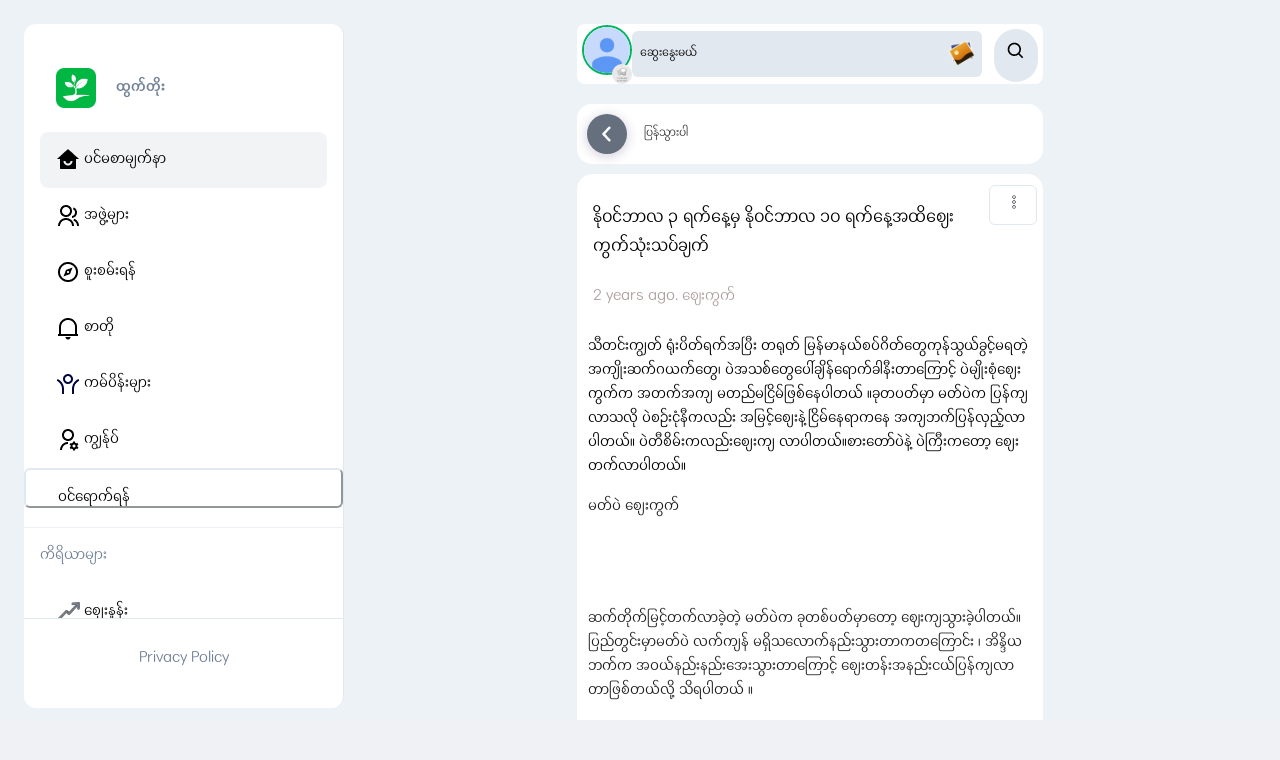

--- FILE ---
content_type: text/html; charset=utf-8
request_url: https://htwettoe.com/post/46501
body_size: 58532
content:
<!DOCTYPE html><html lang="mm"><head><meta charSet="utf-8"/><meta name="viewport" content="width=device-width, initial-scale=1.0, maximum-scale=1.0, user-scalable=0"/><link rel="preload" as="image" href="https://htwettoe.com/logo/htwettoe.webp"/><link rel="preload" as="image" href="/sidebar/Home/solid.png"/><link rel="preload" as="image" href="/sidebar/Org/outline.png"/><link rel="preload" as="image" href="/sidebar/Discover/outline.png"/><link rel="preload" as="image" href="/sidebar/Noti/outline.png"/><link rel="preload" as="image" href="/sidebar/Campaign/outline.png"/><link rel="preload" as="image" href="/sidebar/User/outline.png"/><link rel="preload" as="image" href="/logo/Market.webp"/><link rel="preload" as="image" href="https://htwettoe.com/avatar.webp"/><link rel="preload" as="image" href="/image-to-download.webp"/><link rel="stylesheet" href="/_next/static/css/c16d8d84266c17a3.css" data-precedence="next"/><link rel="stylesheet" href="/_next/static/css/4d0060232a805506.css" data-precedence="next"/><link rel="stylesheet" href="/_next/static/css/4c86b56d8b8e3989.css" data-precedence="next"/><link rel="preload" as="script" fetchPriority="low" href="/_next/static/chunks/webpack-39d87a62e11b4766.js"/><script src="/_next/static/chunks/fd9d1056-17957658316b7888.js" async=""></script><script src="/_next/static/chunks/7023-8d8b61e6be285277.js" async=""></script><script src="/_next/static/chunks/main-app-243dea41fac222bd.js" async=""></script><script src="/_next/static/chunks/231-fb7dd84b052b339a.js" async=""></script><script src="/_next/static/chunks/2126-bb6a5f7c81712665.js" async=""></script><script src="/_next/static/chunks/1337-ce075d0c00ec6b42.js" async=""></script><script src="/_next/static/chunks/9728-5ae1b7ec9493291e.js" async=""></script><script src="/_next/static/chunks/5758-486b029087524aa5.js" async=""></script><script src="/_next/static/chunks/8363-996b9a3939745af5.js" async=""></script><script src="/_next/static/chunks/app/%5Blocale%5D/(all)/(learning_series)/layout-34dfed71dbf0ebe1.js" async=""></script><script src="/_next/static/chunks/870fdd6f-db35d0ba9631c664.js" async=""></script><script src="/_next/static/chunks/bc9c3264-bb85a2337f9bf53e.js" async=""></script><script src="/_next/static/chunks/3627521c-b5c6edc19061d67e.js" async=""></script><script src="/_next/static/chunks/12038df7-726fa302c88716aa.js" async=""></script><script src="/_next/static/chunks/e685ae08-4d6ca2e70fa69523.js" async=""></script><script src="/_next/static/chunks/13b76428-b914bed72c3f2a72.js" async=""></script><script src="/_next/static/chunks/b5c10047-447255449c4f2c82.js" async=""></script><script src="/_next/static/chunks/8dc5345f-b9a7e4422b99d331.js" async=""></script><script src="/_next/static/chunks/7667-6ddbffae059da4d7.js" async=""></script><script src="/_next/static/chunks/1263-2c9b040eabda1b63.js" async=""></script><script src="/_next/static/chunks/2383-53708914516e6b37.js" async=""></script><script src="/_next/static/chunks/2788-9fa8ec118c545149.js" async=""></script><script src="/_next/static/chunks/9202-cd10b63f8c9b1dc3.js" async=""></script><script src="/_next/static/chunks/857-f266a8b40b07b48e.js" async=""></script><script src="/_next/static/chunks/1171-860d4ae87badb77e.js" async=""></script><script src="/_next/static/chunks/2202-75e5325c56f90642.js" async=""></script><script src="/_next/static/chunks/8399-cc42c3d93770a2ba.js" async=""></script><script src="/_next/static/chunks/app/%5Blocale%5D/(all)/layout-cab6639e65530c06.js" async=""></script><script src="/_next/static/chunks/9081a741-fba6a0cb464f95d5.js" async=""></script><script src="/_next/static/chunks/ec3863c0-f6b8c7be3f07aedc.js" async=""></script><script src="/_next/static/chunks/00cbbcb7-5f4368e7083fb224.js" async=""></script><script src="/_next/static/chunks/07115393-21c4cefcb49fb08f.js" async=""></script><script src="/_next/static/chunks/d622d42c-b01433ed1355873d.js" async=""></script><script src="/_next/static/chunks/472688b4-be6ca2e238eca38b.js" async=""></script><script src="/_next/static/chunks/6302-8adb0a76b6040dd9.js" async=""></script><script src="/_next/static/chunks/7555-0cfc3bdacd485756.js" async=""></script><script src="/_next/static/chunks/4690-02b7614727262351.js" async=""></script><script src="/_next/static/chunks/4145-88ab25e4bd857a28.js" async=""></script><script src="/_next/static/chunks/817-8c1181da9e55fa05.js" async=""></script><script src="/_next/static/chunks/app/%5Blocale%5D/(all)/(learning_series)/post/%5Bid%5D/page-bce7e517f7a9ccfc.js" async=""></script><script async="" defer="" crossorigin="anonymous" strategy="lazyOnload" src="https://connect.facebook.net/en_US/sdk.js"></script><script async="" defer="" crossorigin="anonymous" src="https://connect.facebook.net/en_US/sdk.js#xfbml=1&amp;version=v18.0&amp;appId=114450512560935" nonce="FHwo1BGx"></script><link rel="preload" href="https://www.googletagmanager.com/gtm.js?id=GTM-KLDPWRL" as="script"/><link rel="preload" as="image" href="https://htv2prod.blob.core.windows.net/htwettoe/small/contents/2023/11/jpg/582802_1699672528.jpg"/><link rel="preload" as="image" href="/post/like-color.svg"/><link rel="preload" as="image" href="/post/comments-color.svg"/><link rel="preload" as="image" href="/post/view-color.svg"/><link rel="preload" as="image" href="/post/like.svg"/><link rel="preload" as="image" href="/post/comment.svg"/><link rel="preload" as="image" href="/post/share.svg"/><link rel="icon" href="https://htwettoe.com/logo/htwettoe.webp"/><meta property="fb:app_id" content="114450512560935"/><meta name="theme-color" content="#000000"/><title>Htwet Toe (ထွက်တိုး) - နိုဝင်ဘာလ ၃ ရက်နေ့မှ နိုဝင်ဘာလ ၁၀ ရက်နေ့အထိစျေးကွက်သုံးသပ်ချက်</title><meta name="description" content="နိုဝင်ဘာလ ၃ ရက်နေ့မှ နိုဝင်ဘာလ ၁၀ ရက်နေ့အထိစျေးကွက်သုံးသပ်ချက် သီတင်းကျွတ် ရုံးပိတ်ရက်အပြီး တရုတ် မြန်မာနယ်စပ်ဂိတ်တွေကုန်သွယ်ခွင့်မရတဲ့ အကျိုးဆက်ဂယက်တွေ၊ ပဲအသစ်တွေပေါ်ချိန်ရောက်ခါနီးတာကြောင့် ပဲမျိုးစုံစျေးကွက်က အတက်အကျ မတည်မငြိမ်ဖြစ်နေပါတယ် ။ခုတပတ်မှာ မတ်ပဲက ပြန်ကျလာသလို ပဲစဥ်းငုံနီကလည်း အမြင့်စျေးနဲ့ငြိမ်နေရာကနေ အကျဘက်ပြန်လှည့်လာပါတယ်။ ပဲတီစိမ်းကလည်းစျေးကျ လာပါတယ်။စားတော်ပဲနဲ့ ပဲကြီးကတော့ စျေးတက်လာပါတယ်။ မတ်ပဲ စျေးကွက်&amp;nbsp;&amp;nbsp;ဆက်တိုက်မြင့်တက်လာခဲ့တဲ့ မတ်ပဲက ခုတစ်ပတ်မှာတော့ ဈေးကျသွားခဲ့ပါတယ်။ ပြည်တွင်းမှာမတ်ပဲ လက်ကျန် မရှိသလောက်နည်းသွားတာကတကြောင်း ၊ အိန္ဒိယဘက်က အဝယ်နည်းနည်းအေးသွားတာကြောင့် စျေးတန်းအနည်းငယ်ပြန်ကျလာတာဖြစ်တယ်လို့ သိရပါတယ် ။&amp;nbsp;&amp;nbsp;ဒီတစ်ပတ် ရန်ကုန်ဘုရင့်နောင်ဈေးကွက်မှာ မတ်ပဲ (FAQ/RC)က တစ်တန်ကို ၂၈၆၀၀၀၀ ပေါက်ဈေးရှိပြီး တစ်တန်ကို ၆၇၀၀၀ ကျပ်ဈေးပြန် ကျလာပါတယ်၊ FOB ပေါက်ဈေးက အမေရိကန်ဒေါ်လာ ၁၀၇၀ မှ ၁၀၉၀ ရှိပြီး တစ်တန်ကို ဒေါ်လာ၂၀ ကျသွားပါတယ်။ SQ ကလည်း တစ်တန်ကို သိန်း ၃၁၁၀၀၀၀ ပေါက်ဈေးရှိပြီး တစ်တန်ကို ၉၇၀၀၀ ဈေးပြန်ကျ လာပါတယ်။&amp;nbsp;မတ်ပဲ (RAW) ကတော့ တစ်ပိဿာ ကို ၄၆၉၀ မှ ၄၇၂၅ ရှိပြီး တစ်ပိဿာကို ၁၅၀ ဝန်းကျင် ကျပ်ကျလာပြီး နယ်ဈေးကွက်တွေမှာလည်း မတ်ပဲက တစ်တင်းကို ၉၄၈၀၀ကျပ်ရှိရာကနေ ၉၂၅၀၀ အထိ ကျသွားပါတယ်။&amp;nbsp;&amp;nbsp;မတ်ပဲစျေးတန်းက အနည်းငယ်ပြန်ကျသွားပေမယ့်အိန္ဒိယဘက်က မတ်ပဲလိုအပ်ချက်ရှိနေဆဲဖြစ်လို့ လာမယ့် မတ်ပဲအသစ်တွေ ပေါ်ချိန်ဖြစ်တဲ့ မတ် ၊ ဧပြီ လရောက်ရင်လည်း မတ်ပဲစျေးတန်းက တအားကြီးကျဆင်းနိုင်မယ့်အခြေအနေမရှိဘူးလို့ သိရပါတယ် ။&amp;nbsp;ပဲစဥ်းငုံနီ စျေးကွက်&amp;nbsp;&amp;nbsp;အမြင့်စျေးတန်း ၄၀၇၅၀၀၀ ကျပ်နဲ့ ဆက်တိုက်စျေးငြိမ်လာရာကနေ နိုဝင်ဘာလ ၄ ရက်နေ့ကစပြီး တစ်တန်ကို ၃၉ သိန်းအထိ စျေးကျသွားပါတယ်။&amp;nbsp;ပဲစဥ်းငုံနီက ပြည်တွင်းမှာ လက်ကျန်မရှိတော့တဲ့အပြင် မကြာမီ ပဲစဥ်းငုံနီပဲအသစ်တွေပေါ်တော့မှာဖြစ်လို့ စျေးတန်းက ၁၇၅၀၀၀ ပြုတ်ကျသွားတာဖြစ်ပါတယ်။&amp;nbsp;ခုတပတ် ရန်ကုန်စျေးကွက်မှာ ပဲစင်းငုံနီ(RC) တစ်တန်ကို ၃၉၀၀၀၀၀ သိန်း ပေါက်ဈေးရှိပြီး အရင်တပတ်ကထက် ၁၇၅၀၀၀ ကျသွားပါတယ်။ FOB ပေါက်ဈေးကလည်း တစ်တန်ကို အမေရိကန်ဒေါ်လာ ၁၃၂၀ မှ ၁၃၄၀ ရှိပြီး ဒေါ်လာ ၃၀ ကျသွား ပါတယ်။&amp;nbsp;&amp;nbsp;&amp;nbsp;မန္တလေးဈေးကွက်မှာတော့ အရက်တပတ်က ပဲစဥ်းငုံနီကို ၃၄၀၀၀၀ နဲ့စျေးဖွင့်ခဲ့ပေမယ့် ခုတပတ် နိုဝင်ဘာလ ၈ ရက်နေ့မှာ ပဲစင်းငုံနီ အသစ်ကို ၁၅၅၀၀၀ မှ ၁၆၂၀၀၀ အထိ စျေးချကာ ဈေးဖွင့်ခဲ့ပြီး နိုဝင်ဘာလ ရက်နေ့ မှာတော့ စျေးဖွင့်ထားခြင်းမရှိပါဘူး။&amp;nbsp;&amp;nbsp;ပဲတီစိမ်းစျေးကွက်&amp;nbsp;ပဲတီစိမ်းကတော့ ခုတပတ်မှာ စျေးတန်းအကျဘက်ကို ပြန်ရောက်လာပါတယ်။လတ်တလောမှာ တရုတ်ဘက်ကို နယ်စပ်ဂိတ်ပေါက်ကနေ တင်ပို့နိုင်ခြင်းမရှိသလို ဥရောပနိုင်ငံတွေလည်း တင်ပို့မှုနည်းနေလို့ စျေးတန်းက ကျလာတာဖြစ်တယ်လို့သိရပါတယ်။&amp;nbsp;ရန်ကုန် စျေးကွက်မှာ ပဲတီစိမ်းခရမ်းရွှေဝါ ၃၅၃၀ ကျပ်နဲ့ ပဲတီစိမ်းပဲခူးရွှေဝါက ၃၃၆၅ ကျပ်စျေးပေါက်ပြီး အရင်တပတ်ကထက် တစ်ပိဿာကို ၁၀၀ ကျပ်ကျသွားပါတယ်။ ပဲတီစိမ်းဝါးခယ်မကလည်း တစ်ပိဿာကို ၂၈၁၅ ကျပ်မှ ၃၃၀၀ ကျပ်ပေါက်စျေးရှိပြီး ၅၀ ကျပ် ကျသွားပါတယ်။&amp;nbsp;မန္တလေးစျေးကွက်မှာလည်း ပဲတီစိမ်းအညာက ၁၅၂၀၀၀ မှ ၁၆၀၀၀၀ ကျပ်စျေးပေါက်ပြီး ၅၀၀၀ ကျပ် ကျသွားပါတယ်။&amp;nbsp;&amp;nbsp;&amp;nbsp;စားတော်ပဲစျေးကွက်&amp;nbsp;&amp;nbsp;&amp;nbsp;ပြည်ပကနေ ဝင်ရောက်နေတဲ့ ကနေဒါစားတော်ပဲကတော့ ခုတပတ်မှာလည်း စျေးထပ်တက်လာပါတယ်။ ပြည်တွင်း စားတော်ပဲက လက်ကျန်မရှိတဲ့ အပြင် အရောင်းအဝယ်လည်း မရှိတာကြောင့် ဈေးကျဆင်းနေပေမယ့် ဈေးကွက်အတွင်း ကနေဒါ စားတော်ပဲအဝင်များပြီး စျေးကထပ်တက်လာတာဖြစ်ပါတယ်။&amp;nbsp;ခုတပတ် မန္တလေးဈေးကွက်မှာ ကနေဒါ စားတော်ပဲ တစ်အိတ်ကို ၂၆၀၀၀၀ ကျပ်စျေးပေါက် ပြီး တစ်အိတ်ကို ၁၅၀၀၀ လောက် ဈေးထပ်မြင့်တက်လာ ပါတယ်။ ပြည်တွင်း စားတော်ပဲကတော့တစ်အိတ်ကို ၃၁၀၀၀၀ မှ ၃၄၀၀၀၀ ကျပ်ရှိပြီး စျေးရှိနေပါတယ်။&amp;nbsp;&amp;nbsp;&amp;nbsp;ပဲ ကြီးစျေးကွက်&amp;nbsp;&amp;nbsp;ပဲကြီးကတော့ စျေးထပ်တက်လာပါတယ်။ပဲ ကြီးက ပြည်တွင်းအဓိကစားသုံးတာဖြစ်လို့ ပြည်တွင်းစျေးကွက်အခြေအနေပေါ်လိုက်ပြီး စျေးကွက်အတက်အကျရှိသလို ပြည်ပကနေ စားတော်ပဲ ဝင်ရောက်မှုအပေါ်မူတည်ပြီးလည်း စျေးကွက်က ပြောင်းလဲမှုရှိတတ်တယ်လို့သိရပါတယ်။&amp;nbsp;ခုတပတ် ရန်ကုန်စျေးကွက် မှာ ပဲကြီး(ကုန်း)က တစ်ပိဿာကို ၅၇၃၅ ကျပ်မှာ ၅၉၁၅ ကျပ်စျေးပေါက်ပြီး ၄၀၀ လောက်စျေးတက်လာသလို ပဲကြီး(ရွေကျွန်း)ကလည်း တစ်ပိဿာကို ၆၁၉၀ မှ ၆၅၅၀ ကျပ်ရှိပြီး ၇၀၀ လောက်စျေးတက်လာပါတယ်။&amp;nbsp;&amp;nbsp;မန္တလေးစျေးကွက်မှာလည်း ပဲကြီးက ၃၈၀၀၀၀ မှ ၃၉၀၀၀၀ ကျပ်စျေးရှိပြီး ၁၅၀၀၀ ကျပ်တက်လာ၊ ပဲလတ်က ၃၆၀၀၀၀ မှ ၃၇၀၀၀၀ ကျပ်ရှိပြီး ၂၅၀၀၀ တက်လာ ၊ပဲသေးက ၃၃၀၀၀၀မှ ၃၅၀၀၀၀ ကျပ် စျေးရှိပြီး ၂၅၀၀၀ ကျပ် တက်လာပါတယ်။&amp;nbsp;ချစ်ခွန်း ချို (AMIA)------ထွက်တိုး Telegram Channel ဝင်ရန် နှိပ်ပါ - https://t.me/htwettoe&amp;nbsp;စိုက်ပျိုးရေးသတင်းနှင့် ဆောင်းပါးသစ်များ၊ စိုက်ပျိုးနည်းများ၊ ကာကွယ်နှိမ်နင်းနည်းများ အတွက် ထွက်တိုးကို follow, Like, Share နှင့် Download လုပ်ထားပါ - https://htwettoe.com/download"/><meta name="application-name" content="Htwet Toe"/><link rel="author" href="https://www.villagelink.co"/><meta name="author" content="Village Link"/><meta name="author" content="Hein Tay Zar"/><link rel="manifest" href="/manifest.json" crossorigin="use-credentials"/><meta name="generator" content="Htwet Toe"/><meta name="keywords" content="Htwet Toe, ထွက်တိုး, agriculture, agri tech, myanmar, myanmar green, home garden, farming, gab, စိုက်ပျိုးရေး, စိုက်ပျိုးနည်းစနစ်, စိုက်ပျိုးနည်းပညာ, တောင်သူ, လယ်သမား, ပွဲရုံ, ပေါက်ဈေး, သီးနှံ, စိုက်ပျိုးနည်း, ကာကွယ်နည်း, စိုက်ပျိုးရေးပညာရှင်, မွေးမြူရေးပညာရှင်, မွေးမြူရေး, မွေးမြူနည်းစနစ်, မွေးမြူနည်းပညာ"/><meta name="creator" content="Village Link"/><meta name="publisher" content="Village Link"/><meta name="robots" content="index, follow"/><meta name="googlebot" content="index, follow, max-video-preview:-1, max-image-preview:large, max-snippet:-1"/><link rel="bookmarks" href="https://htwettoe.com"/><meta name="category" content="agriculture"/><link rel="canonical" href="https://htwettoe.com/post/46501"/><link rel="alternate" hrefLang="en-us" href="https://htwettoe.com/en/post/46501"/><link rel="alternate" hrefLang="my-mm" href="https://htwettoe.com/mm/post/46501"/><link rel="alternate" hrefLang="x-default" href="https://htwettoe.com/mm/post/?id=46501"/><meta name="apple-itunes-app" content="app-id=1568251272"/><meta name="apple-mobile-web-app-capable" content="yes"/><meta name="apple-mobile-web-app-title" content="Htwet Toe"/><link href="https://htwettoe.com/logo/htwettoe.webp" media="(device-width: 320px) and (device-height: 568px) and (-webkit-device-pixel-ratio: 2)" rel="apple-touch-startup-image"/><meta name="apple-mobile-web-app-status-bar-style" content="black-translucent"/><meta property="og:title" content="နိုဝင်ဘာလ ၃ ရက်နေ့မှ နိုဝင်ဘာလ ၁၀ ရက်နေ့အထိစျေးကွက်သုံးသပ်ချက်"/><meta property="og:description" content="နိုဝင်ဘာလ ၃ ရက်နေ့မှ နိုဝင်ဘာလ ၁၀ ရက်နေ့အထိစျေးကွက်သုံးသပ်ချက် သီတင်းကျွတ် ရုံးပိတ်ရက်အပြီး တရုတ် မြန်မာနယ်စပ်ဂိတ်တွေကုန်သွယ်ခွင့်မရတဲ့ အကျိုးဆက်ဂယက်တွေ၊ ပဲအသစ်တွေပေါ်ချိန်ရောက်ခါနီးတာကြောင့် ပဲမျိုးစုံစျေးကွက်က အတက်အကျ မတည်မငြိမ်ဖြစ်နေပါတယ် ။ခုတပတ်မှာ မတ်ပဲက ပြန်ကျလာသလို ပဲစဥ်းငုံနီကလည်း အမြင့်စျေးနဲ့ငြိမ်နေရာကနေ အကျဘက်ပြန်လှည့်လာပါတယ်။ ပဲတီစိမ်းကလည်းစျေးကျ လာပါတယ်။စားတော်ပဲနဲ့ ပဲကြီးကတော့ စျေးတက်လာပါတယ်။ မတ်ပဲ စျေးကွက်&amp;nbsp;&amp;nbsp;ဆက်တိုက်မြင့်တက်လာခဲ့တဲ့ မတ်ပဲက ခုတစ်ပတ်မှာတော့ ဈေးကျသွားခဲ့ပါတယ်။ ပြည်တွင်းမှာမတ်ပဲ လက်ကျန် မရှိသလောက်နည်းသွားတာကတကြောင်း ၊ အိန္ဒိယဘက်က အဝယ်နည်းနည်းအေးသွားတာကြောင့် စျေးတန်းအနည်းငယ်ပြန်ကျလာတာဖြစ်တယ်လို့ သိရပါတယ် ။&amp;nbsp;&amp;nbsp;ဒီတစ်ပတ် ရန်ကုန်ဘုရင့်နောင်ဈေးကွက်မှာ မတ်ပဲ (FAQ/RC)က တစ်တန်ကို ၂၈၆၀၀၀၀ ပေါက်ဈေးရှိပြီး တစ်တန်ကို ၆၇၀၀၀ ကျပ်ဈေးပြန် ကျလာပါတယ်၊ FOB ပေါက်ဈေးက အမေရိကန်ဒေါ်လာ ၁၀၇၀ မှ ၁၀၉၀ ရှိပြီး တစ်တန်ကို ဒေါ်လာ၂၀ ကျသွားပါတယ်။ SQ ကလည်း တစ်တန်ကို သိန်း ၃၁၁၀၀၀၀ ပေါက်ဈေးရှိပြီး တစ်တန်ကို ၉၇၀၀၀ ဈေးပြန်ကျ လာပါတယ်။&amp;nbsp;မတ်ပဲ (RAW) ကတော့ တစ်ပိဿာ ကို ၄၆၉၀ မှ ၄၇၂၅ ရှိပြီး တစ်ပိဿာကို ၁၅၀ ဝန်းကျင် ကျပ်ကျလာပြီး နယ်ဈေးကွက်တွေမှာလည်း မတ်ပဲက တစ်တင်းကို ၉၄၈၀၀ကျပ်ရှိရာကနေ ၉၂၅၀၀ အထိ ကျသွားပါတယ်။&amp;nbsp;&amp;nbsp;မတ်ပဲစျေးတန်းက အနည်းငယ်ပြန်ကျသွားပေမယ့်အိန္ဒိယဘက်က မတ်ပဲလိုအပ်ချက်ရှိနေဆဲဖြစ်လို့ လာမယ့် မတ်ပဲအသစ်တွေ ပေါ်ချိန်ဖြစ်တဲ့ မတ် ၊ ဧပြီ လရောက်ရင်လည်း မတ်ပဲစျေးတန်းက တအားကြီးကျဆင်းနိုင်မယ့်အခြေအနေမရှိဘူးလို့ သိရပါတယ် ။&amp;nbsp;ပဲစဥ်းငုံနီ စျေးကွက်&amp;nbsp;&amp;nbsp;အမြင့်စျေးတန်း ၄၀၇၅၀၀၀ ကျပ်နဲ့ ဆက်တိုက်စျေးငြိမ်လာရာကနေ နိုဝင်ဘာလ ၄ ရက်နေ့ကစပြီး တစ်တန်ကို ၃၉ သိန်းအထိ စျေးကျသွားပါတယ်။&amp;nbsp;ပဲစဥ်းငုံနီက ပြည်တွင်းမှာ လက်ကျန်မရှိတော့တဲ့အပြင် မကြာမီ ပဲစဥ်းငုံနီပဲအသစ်တွေပေါ်တော့မှာဖြစ်လို့ စျေးတန်းက ၁၇၅၀၀၀ ပြုတ်ကျသွားတာဖြစ်ပါတယ်။&amp;nbsp;ခုတပတ် ရန်ကုန်စျေးကွက်မှာ ပဲစင်းငုံနီ(RC) တစ်တန်ကို ၃၉၀၀၀၀၀ သိန်း ပေါက်ဈေးရှိပြီး အရင်တပတ်ကထက် ၁၇၅၀၀၀ ကျသွားပါတယ်။ FOB ပေါက်ဈေးကလည်း တစ်တန်ကို အမေရိကန်ဒေါ်လာ ၁၃၂၀ မှ ၁၃၄၀ ရှိပြီး ဒေါ်လာ ၃၀ ကျသွား ပါတယ်။&amp;nbsp;&amp;nbsp;&amp;nbsp;မန္တလေးဈေးကွက်မှာတော့ အရက်တပတ်က ပဲစဥ်းငုံနီကို ၃၄၀၀၀၀ နဲ့စျေးဖွင့်ခဲ့ပေမယ့် ခုတပတ် နိုဝင်ဘာလ ၈ ရက်နေ့မှာ ပဲစင်းငုံနီ အသစ်ကို ၁၅၅၀၀၀ မှ ၁၆၂၀၀၀ အထိ စျေးချကာ ဈေးဖွင့်ခဲ့ပြီး နိုဝင်ဘာလ ရက်နေ့ မှာတော့ စျေးဖွင့်ထားခြင်းမရှိပါဘူး။&amp;nbsp;&amp;nbsp;ပဲတီစိမ်းစျေးကွက်&amp;nbsp;ပဲတီစိမ်းကတော့ ခုတပတ်မှာ စျေးတန်းအကျဘက်ကို ပြန်ရောက်လာပါတယ်။လတ်တလောမှာ တရုတ်ဘက်ကို နယ်စပ်ဂိတ်ပေါက်ကနေ တင်ပို့နိုင်ခြင်းမရှိသလို ဥရောပနိုင်ငံတွေလည်း တင်ပို့မှုနည်းနေလို့ စျေးတန်းက ကျလာတာဖြစ်တယ်လို့သိရပါတယ်။&amp;nbsp;ရန်ကုန် စျေးကွက်မှာ ပဲတီစိမ်းခရမ်းရွှေဝါ ၃၅၃၀ ကျပ်နဲ့ ပဲတီစိမ်းပဲခူးရွှေဝါက ၃၃၆၅ ကျပ်စျေးပေါက်ပြီး အရင်တပတ်ကထက် တစ်ပိဿာကို ၁၀၀ ကျပ်ကျသွားပါတယ်။ ပဲတီစိမ်းဝါးခယ်မကလည်း တစ်ပိဿာကို ၂၈၁၅ ကျပ်မှ ၃၃၀၀ ကျပ်ပေါက်စျေးရှိပြီး ၅၀ ကျပ် ကျသွားပါတယ်။&amp;nbsp;မန္တလေးစျေးကွက်မှာလည်း ပဲတီစိမ်းအညာက ၁၅၂၀၀၀ မှ ၁၆၀၀၀၀ ကျပ်စျေးပေါက်ပြီး ၅၀၀၀ ကျပ် ကျသွားပါတယ်။&amp;nbsp;&amp;nbsp;&amp;nbsp;စားတော်ပဲစျေးကွက်&amp;nbsp;&amp;nbsp;&amp;nbsp;ပြည်ပကနေ ဝင်ရောက်နေတဲ့ ကနေဒါစားတော်ပဲကတော့ ခုတပတ်မှာလည်း စျေးထပ်တက်လာပါတယ်။ ပြည်တွင်း စားတော်ပဲက လက်ကျန်မရှိတဲ့ အပြင် အရောင်းအဝယ်လည်း မရှိတာကြောင့် ဈေးကျဆင်းနေပေမယ့် ဈေးကွက်အတွင်း ကနေဒါ စားတော်ပဲအဝင်များပြီး စျေးကထပ်တက်လာတာဖြစ်ပါတယ်။&amp;nbsp;ခုတပတ် မန္တလေးဈေးကွက်မှာ ကနေဒါ စားတော်ပဲ တစ်အိတ်ကို ၂၆၀၀၀၀ ကျပ်စျေးပေါက် ပြီး တစ်အိတ်ကို ၁၅၀၀၀ လောက် ဈေးထပ်မြင့်တက်လာ ပါတယ်။ ပြည်တွင်း စားတော်ပဲကတော့တစ်အိတ်ကို ၃၁၀၀၀၀ မှ ၃၄၀၀၀၀ ကျပ်ရှိပြီး စျေးရှိနေပါတယ်။&amp;nbsp;&amp;nbsp;&amp;nbsp;ပဲ ကြီးစျေးကွက်&amp;nbsp;&amp;nbsp;ပဲကြီးကတော့ စျေးထပ်တက်လာပါတယ်။ပဲ ကြီးက ပြည်တွင်းအဓိကစားသုံးတာဖြစ်လို့ ပြည်တွင်းစျေးကွက်အခြေအနေပေါ်လိုက်ပြီး စျေးကွက်အတက်အကျရှိသလို ပြည်ပကနေ စားတော်ပဲ ဝင်ရောက်မှုအပေါ်မူတည်ပြီးလည်း စျေးကွက်က ပြောင်းလဲမှုရှိတတ်တယ်လို့သိရပါတယ်။&amp;nbsp;ခုတပတ် ရန်ကုန်စျေးကွက် မှာ ပဲကြီး(ကုန်း)က တစ်ပိဿာကို ၅၇၃၅ ကျပ်မှာ ၅၉၁၅ ကျပ်စျေးပေါက်ပြီး ၄၀၀ လောက်စျေးတက်လာသလို ပဲကြီး(ရွေကျွန်း)ကလည်း တစ်ပိဿာကို ၆၁၉၀ မှ ၆၅၅၀ ကျပ်ရှိပြီး ၇၀၀ လောက်စျေးတက်လာပါတယ်။&amp;nbsp;&amp;nbsp;မန္တလေးစျေးကွက်မှာလည်း ပဲကြီးက ၃၈၀၀၀၀ မှ ၃၉၀၀၀၀ ကျပ်စျေးရှိပြီး ၁၅၀၀၀ ကျပ်တက်လာ၊ ပဲလတ်က ၃၆၀၀၀၀ မှ ၃၇၀၀၀၀ ကျပ်ရှိပြီး ၂၅၀၀၀ တက်လာ ၊ပဲသေးက ၃၃၀၀၀၀မှ ၃၅၀၀၀၀ ကျပ် စျေးရှိပြီး ၂၅၀၀၀ ကျပ် တက်လာပါတယ်။&amp;nbsp;ချစ်ခွန်း ချို (AMIA)------ထွက်တိုး Telegram Channel ဝင်ရန် နှိပ်ပါ - https://t.me/htwettoe&amp;nbsp;စိုက်ပျိုးရေးသတင်းနှင့် ဆောင်းပါးသစ်များ၊ စိုက်ပျိုးနည်းများ၊ ကာကွယ်နှိမ်နင်းနည်းများ အတွက် ထွက်တိုးကို follow, Like, Share နှင့် Download လုပ်ထားပါ - https://htwettoe.com/download"/><meta property="og:url" content="https://htwettoe.com/post/46501"/><meta property="og:image" content="https://htv2prod.blob.core.windows.net/htwettoe/small/contents/2023/11/jpg/582802_1699672528.jpg"/><meta property="og:type" content="website"/><meta name="twitter:card" content="summary_large_image"/><meta name="twitter:site" content="@htwettoe"/><meta name="twitter:title" content="နိုဝင်ဘာလ ၃ ရက်နေ့မှ နိုဝင်ဘာလ ၁၀ ရက်နေ့အထိစျေးကွက်သုံးသပ်ချက်"/><meta name="twitter:description" content="နိုဝင်ဘာလ ၃ ရက်နေ့မှ နိုဝင်ဘာလ ၁၀ ရက်နေ့အထိစျေးကွက်သုံးသပ်ချက် သီတင်းကျွတ် ရုံးပိတ်ရက်အပြီး တရုတ် မြန်မာနယ်စပ်ဂိတ်တွေကုန်သွယ်ခွင့်မရတဲ့ အကျိုးဆက်ဂယက်တွေ၊ ပဲအသစ်တွေပေါ်ချိန်ရောက်ခါနီးတာကြောင့် ပဲမျိုးစုံစျေးကွက်က အတက်အကျ မတည်မငြိမ်ဖြစ်နေပါတယ် ။ခုတပတ်မှာ မတ်ပဲက ပြန်ကျလာသလို ပဲစဥ်းငုံနီကလည်း အမြင့်စျေးနဲ့ငြိမ်နေရာကနေ အကျဘက်ပြန်လှည့်လာပါတယ်။ ပဲတီစိမ်းကလည်းစျေးကျ လာပါတယ်။စားတော်ပဲနဲ့ ပဲကြီးကတော့ စျေးတက်လာပါတယ်။ မတ်ပဲ စျေးကွက်&amp;nbsp;&amp;nbsp;ဆက်တိုက်မြင့်တက်လာခဲ့တဲ့ မတ်ပဲက ခုတစ်ပတ်မှာတော့ ဈေးကျသွားခဲ့ပါတယ်။ ပြည်တွင်းမှာမတ်ပဲ လက်ကျန် မရှိသလောက်နည်းသွားတာကတကြောင်း ၊ အိန္ဒိယဘက်က အဝယ်နည်းနည်းအေးသွားတာကြောင့် စျေးတန်းအနည်းငယ်ပြန်ကျလာတာဖြစ်တယ်လို့ သိရပါတယ် ။&amp;nbsp;&amp;nbsp;ဒီတစ်ပတ် ရန်ကုန်ဘုရင့်နောင်ဈေးကွက်မှာ မတ်ပဲ (FAQ/RC)က တစ်တန်ကို ၂၈၆၀၀၀၀ ပေါက်ဈေးရှိပြီး တစ်တန်ကို ၆၇၀၀၀ ကျပ်ဈေးပြန် ကျလာပါတယ်၊ FOB ပေါက်ဈေးက အမေရိကန်ဒေါ်လာ ၁၀၇၀ မှ ၁၀၉၀ ရှိပြီး တစ်တန်ကို ဒေါ်လာ၂၀ ကျသွားပါတယ်။ SQ ကလည်း တစ်တန်ကို သိန်း ၃၁၁၀၀၀၀ ပေါက်ဈေးရှိပြီး တစ်တန်ကို ၉၇၀၀၀ ဈေးပြန်ကျ လာပါတယ်။&amp;nbsp;မတ်ပဲ (RAW) ကတော့ တစ်ပိဿာ ကို ၄၆၉၀ မှ ၄၇၂၅ ရှိပြီး တစ်ပိဿာကို ၁၅၀ ဝန်းကျင် ကျပ်ကျလာပြီး နယ်ဈေးကွက်တွေမှာလည်း မတ်ပဲက တစ်တင်းကို ၉၄၈၀၀ကျပ်ရှိရာကနေ ၉၂၅၀၀ အထိ ကျသွားပါတယ်။&amp;nbsp;&amp;nbsp;မတ်ပဲစျေးတန်းက အနည်းငယ်ပြန်ကျသွားပေမယ့်အိန္ဒိယဘက်က မတ်ပဲလိုအပ်ချက်ရှိနေဆဲဖြစ်လို့ လာမယ့် မတ်ပဲအသစ်တွေ ပေါ်ချိန်ဖြစ်တဲ့ မတ် ၊ ဧပြီ လရောက်ရင်လည်း မတ်ပဲစျေးတန်းက တအားကြီးကျဆင်းနိုင်မယ့်အခြေအနေမရှိဘူးလို့ သိရပါတယ် ။&amp;nbsp;ပဲစဥ်းငုံနီ စျေးကွက်&amp;nbsp;&amp;nbsp;အမြင့်စျေးတန်း ၄၀၇၅၀၀၀ ကျပ်နဲ့ ဆက်တိုက်စျေးငြိမ်လာရာကနေ နိုဝင်ဘာလ ၄ ရက်နေ့ကစပြီး တစ်တန်ကို ၃၉ သိန်းအထိ စျေးကျသွားပါတယ်။&amp;nbsp;ပဲစဥ်းငုံနီက ပြည်တွင်းမှာ လက်ကျန်မရှိတော့တဲ့အပြင် မကြာမီ ပဲစဥ်းငုံနီပဲအသစ်တွေပေါ်တော့မှာဖြစ်လို့ စျေးတန်းက ၁၇၅၀၀၀ ပြုတ်ကျသွားတာဖြစ်ပါတယ်။&amp;nbsp;ခုတပတ် ရန်ကုန်စျေးကွက်မှာ ပဲစင်းငုံနီ(RC) တစ်တန်ကို ၃၉၀၀၀၀၀ သိန်း ပေါက်ဈေးရှိပြီး အရင်တပတ်ကထက် ၁၇၅၀၀၀ ကျသွားပါတယ်။ FOB ပေါက်ဈေးကလည်း တစ်တန်ကို အမေရိကန်ဒေါ်လာ ၁၃၂၀ မှ ၁၃၄၀ ရှိပြီး ဒေါ်လာ ၃၀ ကျသွား ပါတယ်။&amp;nbsp;&amp;nbsp;&amp;nbsp;မန္တလေးဈေးကွက်မှာတော့ အရက်တပတ်က ပဲစဥ်းငုံနီကို ၃၄၀၀၀၀ နဲ့စျေးဖွင့်ခဲ့ပေမယ့် ခုတပတ် နိုဝင်ဘာလ ၈ ရက်နေ့မှာ ပဲစင်းငုံနီ အသစ်ကို ၁၅၅၀၀၀ မှ ၁၆၂၀၀၀ အထိ စျေးချကာ ဈေးဖွင့်ခဲ့ပြီး နိုဝင်ဘာလ ရက်နေ့ မှာတော့ စျေးဖွင့်ထားခြင်းမရှိပါဘူး။&amp;nbsp;&amp;nbsp;ပဲတီစိမ်းစျေးကွက်&amp;nbsp;ပဲတီစိမ်းကတော့ ခုတပတ်မှာ စျေးတန်းအကျဘက်ကို ပြန်ရောက်လာပါတယ်။လတ်တလောမှာ တရုတ်ဘက်ကို နယ်စပ်ဂိတ်ပေါက်ကနေ တင်ပို့နိုင်ခြင်းမရှိသလို ဥရောပနိုင်ငံတွေလည်း တင်ပို့မှုနည်းနေလို့ စျေးတန်းက ကျလာတာဖြစ်တယ်လို့သိရပါတယ်။&amp;nbsp;ရန်ကုန် စျေးကွက်မှာ ပဲတီစိမ်းခရမ်းရွှေဝါ ၃၅၃၀ ကျပ်နဲ့ ပဲတီစိမ်းပဲခူးရွှေဝါက ၃၃၆၅ ကျပ်စျေးပေါက်ပြီး အရင်တပတ်ကထက် တစ်ပိဿာကို ၁၀၀ ကျပ်ကျသွားပါတယ်။ ပဲတီစိမ်းဝါးခယ်မကလည်း တစ်ပိဿာကို ၂၈၁၅ ကျပ်မှ ၃၃၀၀ ကျပ်ပေါက်စျေးရှိပြီး ၅၀ ကျပ် ကျသွားပါတယ်။&amp;nbsp;မန္တလေးစျေးကွက်မှာလည်း ပဲတီစိမ်းအညာက ၁၅၂၀၀၀ မှ ၁၆၀၀၀၀ ကျပ်စျေးပေါက်ပြီး ၅၀၀၀ ကျပ် ကျသွားပါတယ်။&amp;nbsp;&amp;nbsp;&amp;nbsp;စားတော်ပဲစျေးကွက်&amp;nbsp;&amp;nbsp;&amp;nbsp;ပြည်ပကနေ ဝင်ရောက်နေတဲ့ ကနေဒါစားတော်ပဲကတော့ ခုတပတ်မှာလည်း စျေးထပ်တက်လာပါတယ်။ ပြည်တွင်း စားတော်ပဲက လက်ကျန်မရှိတဲ့ အပြင် အရောင်းအဝယ်လည်း မရှိတာကြောင့် ဈေးကျဆင်းနေပေမယ့် ဈေးကွက်အတွင်း ကနေဒါ စားတော်ပဲအဝင်များပြီး စျေးကထပ်တက်လာတာဖြစ်ပါတယ်။&amp;nbsp;ခုတပတ် မန္တလေးဈေးကွက်မှာ ကနေဒါ စားတော်ပဲ တစ်အိတ်ကို ၂၆၀၀၀၀ ကျပ်စျေးပေါက် ပြီး တစ်အိတ်ကို ၁၅၀၀၀ လောက် ဈေးထပ်မြင့်တက်လာ ပါတယ်။ ပြည်တွင်း စားတော်ပဲကတော့တစ်အိတ်ကို ၃၁၀၀၀၀ မှ ၃၄၀၀၀၀ ကျပ်ရှိပြီး စျေးရှိနေပါတယ်။&amp;nbsp;&amp;nbsp;&amp;nbsp;ပဲ ကြီးစျေးကွက်&amp;nbsp;&amp;nbsp;ပဲကြီးကတော့ စျေးထပ်တက်လာပါတယ်။ပဲ ကြီးက ပြည်တွင်းအဓိကစားသုံးတာဖြစ်လို့ ပြည်တွင်းစျေးကွက်အခြေအနေပေါ်လိုက်ပြီး စျေးကွက်အတက်အကျရှိသလို ပြည်ပကနေ စားတော်ပဲ ဝင်ရောက်မှုအပေါ်မူတည်ပြီးလည်း စျေးကွက်က ပြောင်းလဲမှုရှိတတ်တယ်လို့သိရပါတယ်။&amp;nbsp;ခုတပတ် ရန်ကုန်စျေးကွက် မှာ ပဲကြီး(ကုန်း)က တစ်ပိဿာကို ၅၇၃၅ ကျပ်မှာ ၅၉၁၅ ကျပ်စျေးပေါက်ပြီး ၄၀၀ လောက်စျေးတက်လာသလို ပဲကြီး(ရွေကျွန်း)ကလည်း တစ်ပိဿာကို ၆၁၉၀ မှ ၆၅၅၀ ကျပ်ရှိပြီး ၇၀၀ လောက်စျေးတက်လာပါတယ်။&amp;nbsp;&amp;nbsp;မန္တလေးစျေးကွက်မှာလည်း ပဲကြီးက ၃၈၀၀၀၀ မှ ၃၉၀၀၀၀ ကျပ်စျေးရှိပြီး ၁၅၀၀၀ ကျပ်တက်လာ၊ ပဲလတ်က ၃၆၀၀၀၀ မှ ၃၇၀၀၀၀ ကျပ်ရှိပြီး ၂၅၀၀၀ တက်လာ ၊ပဲသေးက ၃၃၀၀၀၀မှ ၃၅၀၀၀၀ ကျပ် စျေးရှိပြီး ၂၅၀၀၀ ကျပ် တက်လာပါတယ်။&amp;nbsp;ချစ်ခွန်း ချို (AMIA)------ထွက်တိုး Telegram Channel ဝင်ရန် နှိပ်ပါ - https://t.me/htwettoe&amp;nbsp;စိုက်ပျိုးရေးသတင်းနှင့် ဆောင်းပါးသစ်များ၊ စိုက်ပျိုးနည်းများ၊ ကာကွယ်နှိမ်နင်းနည်းများ အတွက် ထွက်တိုးကို follow, Like, Share နှင့် Download လုပ်ထားပါ - https://htwettoe.com/download"/><meta name="twitter:image" content="https://htv2prod.blob.core.windows.net/htwettoe/small/contents/2023/11/jpg/582802_1699672528.jpg"/><meta property="al:ios:url" content="https://apps.apple.com/br/app/htwet-toe/id1568251272"/><meta property="al:ios:appStoreId" content="1568251272"/><meta property="al:android:url" content="https://play.google.com/store/apps/details?id=com.awba.htwettoe"/><meta property="al:android:package" content="com.awba.htwettoe"/><meta property="al:web:url" content="https://htwettoe.com"/><meta property="al:web:shouldFallback" content="true"/><script src="/_next/static/chunks/polyfills-78c92fac7aa8fdd8.js" noModule=""></script></head><body style="font-family:Padauk"><div id="fb-root"></div><style data-emotion="css-global 1b7scut">:host,:root,[data-theme]{--chakra-ring-inset:var(--chakra-empty,/*!*/ /*!*/);--chakra-ring-offset-width:0px;--chakra-ring-offset-color:#fff;--chakra-ring-color:rgba(66, 153, 225, 0.6);--chakra-ring-offset-shadow:0 0 #0000;--chakra-ring-shadow:0 0 #0000;--chakra-space-x-reverse:0;--chakra-space-y-reverse:0;--chakra-colors-transparent:transparent;--chakra-colors-current:currentColor;--chakra-colors-black:#000000;--chakra-colors-white:#FFFFFF;--chakra-colors-whiteAlpha-50:rgba(255, 255, 255, 0.04);--chakra-colors-whiteAlpha-100:rgba(255, 255, 255, 0.06);--chakra-colors-whiteAlpha-200:rgba(255, 255, 255, 0.08);--chakra-colors-whiteAlpha-300:rgba(255, 255, 255, 0.16);--chakra-colors-whiteAlpha-400:rgba(255, 255, 255, 0.24);--chakra-colors-whiteAlpha-500:rgba(255, 255, 255, 0.36);--chakra-colors-whiteAlpha-600:rgba(255, 255, 255, 0.48);--chakra-colors-whiteAlpha-700:rgba(255, 255, 255, 0.64);--chakra-colors-whiteAlpha-800:rgba(255, 255, 255, 0.80);--chakra-colors-whiteAlpha-900:rgba(255, 255, 255, 0.92);--chakra-colors-blackAlpha-50:rgba(0, 0, 0, 0.04);--chakra-colors-blackAlpha-100:rgba(0, 0, 0, 0.06);--chakra-colors-blackAlpha-200:rgba(0, 0, 0, 0.08);--chakra-colors-blackAlpha-300:rgba(0, 0, 0, 0.16);--chakra-colors-blackAlpha-400:rgba(0, 0, 0, 0.24);--chakra-colors-blackAlpha-500:rgba(0, 0, 0, 0.36);--chakra-colors-blackAlpha-600:rgba(0, 0, 0, 0.48);--chakra-colors-blackAlpha-700:rgba(0, 0, 0, 0.64);--chakra-colors-blackAlpha-800:rgba(0, 0, 0, 0.80);--chakra-colors-blackAlpha-900:rgba(0, 0, 0, 0.92);--chakra-colors-gray-50:#F7FAFC;--chakra-colors-gray-100:#EDF2F7;--chakra-colors-gray-200:#E2E8F0;--chakra-colors-gray-300:#CBD5E0;--chakra-colors-gray-400:#A0AEC0;--chakra-colors-gray-500:#718096;--chakra-colors-gray-600:#4A5568;--chakra-colors-gray-700:#2D3748;--chakra-colors-gray-800:#1A202C;--chakra-colors-gray-900:#171923;--chakra-colors-red-50:#FFF5F5;--chakra-colors-red-100:#FED7D7;--chakra-colors-red-200:#FEB2B2;--chakra-colors-red-300:#FC8181;--chakra-colors-red-400:#F56565;--chakra-colors-red-500:#E53E3E;--chakra-colors-red-600:#C53030;--chakra-colors-red-700:#9B2C2C;--chakra-colors-red-800:#822727;--chakra-colors-red-900:#63171B;--chakra-colors-orange-50:#FFFAF0;--chakra-colors-orange-100:#FEEBC8;--chakra-colors-orange-200:#FBD38D;--chakra-colors-orange-300:#F6AD55;--chakra-colors-orange-400:#ED8936;--chakra-colors-orange-500:#DD6B20;--chakra-colors-orange-600:#C05621;--chakra-colors-orange-700:#9C4221;--chakra-colors-orange-800:#7B341E;--chakra-colors-orange-900:#652B19;--chakra-colors-yellow-50:#FFFFF0;--chakra-colors-yellow-100:#FEFCBF;--chakra-colors-yellow-200:#FAF089;--chakra-colors-yellow-300:#F6E05E;--chakra-colors-yellow-400:#ECC94B;--chakra-colors-yellow-500:#D69E2E;--chakra-colors-yellow-600:#B7791F;--chakra-colors-yellow-700:#975A16;--chakra-colors-yellow-800:#744210;--chakra-colors-yellow-900:#5F370E;--chakra-colors-green-50:#F0FFF4;--chakra-colors-green-100:#C6F6D5;--chakra-colors-green-200:#9AE6B4;--chakra-colors-green-300:#68D391;--chakra-colors-green-400:#48BB78;--chakra-colors-green-500:#38A169;--chakra-colors-green-600:#2F855A;--chakra-colors-green-700:#276749;--chakra-colors-green-800:#22543D;--chakra-colors-green-900:#1C4532;--chakra-colors-teal-50:#E6FFFA;--chakra-colors-teal-100:#B2F5EA;--chakra-colors-teal-200:#81E6D9;--chakra-colors-teal-300:#4FD1C5;--chakra-colors-teal-400:#38B2AC;--chakra-colors-teal-500:#319795;--chakra-colors-teal-600:#2C7A7B;--chakra-colors-teal-700:#285E61;--chakra-colors-teal-800:#234E52;--chakra-colors-teal-900:#1D4044;--chakra-colors-blue-50:#ebf8ff;--chakra-colors-blue-100:#bee3f8;--chakra-colors-blue-200:#90cdf4;--chakra-colors-blue-300:#63b3ed;--chakra-colors-blue-400:#4299e1;--chakra-colors-blue-500:#3182ce;--chakra-colors-blue-600:#2b6cb0;--chakra-colors-blue-700:#2c5282;--chakra-colors-blue-800:#2a4365;--chakra-colors-blue-900:#1A365D;--chakra-colors-cyan-50:#EDFDFD;--chakra-colors-cyan-100:#C4F1F9;--chakra-colors-cyan-200:#9DECF9;--chakra-colors-cyan-300:#76E4F7;--chakra-colors-cyan-400:#0BC5EA;--chakra-colors-cyan-500:#00B5D8;--chakra-colors-cyan-600:#00A3C4;--chakra-colors-cyan-700:#0987A0;--chakra-colors-cyan-800:#086F83;--chakra-colors-cyan-900:#065666;--chakra-colors-purple-50:#FAF5FF;--chakra-colors-purple-100:#E9D8FD;--chakra-colors-purple-200:#D6BCFA;--chakra-colors-purple-300:#B794F4;--chakra-colors-purple-400:#9F7AEA;--chakra-colors-purple-500:#805AD5;--chakra-colors-purple-600:#6B46C1;--chakra-colors-purple-700:#553C9A;--chakra-colors-purple-800:#44337A;--chakra-colors-purple-900:#322659;--chakra-colors-pink-50:#FFF5F7;--chakra-colors-pink-100:#FED7E2;--chakra-colors-pink-200:#FBB6CE;--chakra-colors-pink-300:#F687B3;--chakra-colors-pink-400:#ED64A6;--chakra-colors-pink-500:#D53F8C;--chakra-colors-pink-600:#B83280;--chakra-colors-pink-700:#97266D;--chakra-colors-pink-800:#702459;--chakra-colors-pink-900:#521B41;--chakra-colors-linkedin-50:#E8F4F9;--chakra-colors-linkedin-100:#CFEDFB;--chakra-colors-linkedin-200:#9BDAF3;--chakra-colors-linkedin-300:#68C7EC;--chakra-colors-linkedin-400:#34B3E4;--chakra-colors-linkedin-500:#00A0DC;--chakra-colors-linkedin-600:#008CC9;--chakra-colors-linkedin-700:#0077B5;--chakra-colors-linkedin-800:#005E93;--chakra-colors-linkedin-900:#004471;--chakra-colors-facebook-50:#E8F4F9;--chakra-colors-facebook-100:#D9DEE9;--chakra-colors-facebook-200:#B7C2DA;--chakra-colors-facebook-300:#6482C0;--chakra-colors-facebook-400:#4267B2;--chakra-colors-facebook-500:#385898;--chakra-colors-facebook-600:#314E89;--chakra-colors-facebook-700:#29487D;--chakra-colors-facebook-800:#223B67;--chakra-colors-facebook-900:#1E355B;--chakra-colors-messenger-50:#D0E6FF;--chakra-colors-messenger-100:#B9DAFF;--chakra-colors-messenger-200:#A2CDFF;--chakra-colors-messenger-300:#7AB8FF;--chakra-colors-messenger-400:#2E90FF;--chakra-colors-messenger-500:#0078FF;--chakra-colors-messenger-600:#0063D1;--chakra-colors-messenger-700:#0052AC;--chakra-colors-messenger-800:#003C7E;--chakra-colors-messenger-900:#002C5C;--chakra-colors-whatsapp-50:#dffeec;--chakra-colors-whatsapp-100:#b9f5d0;--chakra-colors-whatsapp-200:#90edb3;--chakra-colors-whatsapp-300:#65e495;--chakra-colors-whatsapp-400:#3cdd78;--chakra-colors-whatsapp-500:#22c35e;--chakra-colors-whatsapp-600:#179848;--chakra-colors-whatsapp-700:#0c6c33;--chakra-colors-whatsapp-800:#01421c;--chakra-colors-whatsapp-900:#001803;--chakra-colors-twitter-50:#E5F4FD;--chakra-colors-twitter-100:#C8E9FB;--chakra-colors-twitter-200:#A8DCFA;--chakra-colors-twitter-300:#83CDF7;--chakra-colors-twitter-400:#57BBF5;--chakra-colors-twitter-500:#1DA1F2;--chakra-colors-twitter-600:#1A94DA;--chakra-colors-twitter-700:#1681BF;--chakra-colors-twitter-800:#136B9E;--chakra-colors-twitter-900:#0D4D71;--chakra-colors-telegram-50:#E3F2F9;--chakra-colors-telegram-100:#C5E4F3;--chakra-colors-telegram-200:#A2D4EC;--chakra-colors-telegram-300:#7AC1E4;--chakra-colors-telegram-400:#47A9DA;--chakra-colors-telegram-500:#0088CC;--chakra-colors-telegram-600:#007AB8;--chakra-colors-telegram-700:#006BA1;--chakra-colors-telegram-800:#005885;--chakra-colors-telegram-900:#003F5E;--chakra-borders-none:0;--chakra-borders-1px:1px solid;--chakra-borders-2px:2px solid;--chakra-borders-4px:4px solid;--chakra-borders-8px:8px solid;--chakra-fonts-heading:-apple-system,BlinkMacSystemFont,"Segoe UI",Helvetica,Arial,sans-serif,"Apple Color Emoji","Segoe UI Emoji","Segoe UI Symbol";--chakra-fonts-body:-apple-system,BlinkMacSystemFont,"Segoe UI",Helvetica,Arial,sans-serif,"Apple Color Emoji","Segoe UI Emoji","Segoe UI Symbol";--chakra-fonts-mono:SFMono-Regular,Menlo,Monaco,Consolas,"Liberation Mono","Courier New",monospace;--chakra-fontSizes-3xs:0.45rem;--chakra-fontSizes-2xs:0.625rem;--chakra-fontSizes-xs:0.75rem;--chakra-fontSizes-sm:0.875rem;--chakra-fontSizes-md:1rem;--chakra-fontSizes-lg:1.125rem;--chakra-fontSizes-xl:1.25rem;--chakra-fontSizes-2xl:1.5rem;--chakra-fontSizes-3xl:1.875rem;--chakra-fontSizes-4xl:2.25rem;--chakra-fontSizes-5xl:3rem;--chakra-fontSizes-6xl:3.75rem;--chakra-fontSizes-7xl:4.5rem;--chakra-fontSizes-8xl:6rem;--chakra-fontSizes-9xl:8rem;--chakra-fontWeights-hairline:100;--chakra-fontWeights-thin:200;--chakra-fontWeights-light:300;--chakra-fontWeights-normal:400;--chakra-fontWeights-medium:500;--chakra-fontWeights-semibold:600;--chakra-fontWeights-bold:700;--chakra-fontWeights-extrabold:800;--chakra-fontWeights-black:900;--chakra-letterSpacings-tighter:-0.05em;--chakra-letterSpacings-tight:-0.025em;--chakra-letterSpacings-normal:0;--chakra-letterSpacings-wide:0.025em;--chakra-letterSpacings-wider:0.05em;--chakra-letterSpacings-widest:0.1em;--chakra-lineHeights-3:.75rem;--chakra-lineHeights-4:1rem;--chakra-lineHeights-5:1.25rem;--chakra-lineHeights-6:1.5rem;--chakra-lineHeights-7:1.75rem;--chakra-lineHeights-8:2rem;--chakra-lineHeights-9:2.25rem;--chakra-lineHeights-10:2.5rem;--chakra-lineHeights-normal:normal;--chakra-lineHeights-none:1;--chakra-lineHeights-shorter:1.25;--chakra-lineHeights-short:1.375;--chakra-lineHeights-base:1.5;--chakra-lineHeights-tall:1.625;--chakra-lineHeights-taller:2;--chakra-radii-none:0;--chakra-radii-sm:0.125rem;--chakra-radii-base:0.25rem;--chakra-radii-md:0.375rem;--chakra-radii-lg:0.5rem;--chakra-radii-xl:0.75rem;--chakra-radii-2xl:1rem;--chakra-radii-3xl:1.5rem;--chakra-radii-full:9999px;--chakra-space-1:0.25rem;--chakra-space-2:0.5rem;--chakra-space-3:0.75rem;--chakra-space-4:1rem;--chakra-space-5:1.25rem;--chakra-space-6:1.5rem;--chakra-space-7:1.75rem;--chakra-space-8:2rem;--chakra-space-9:2.25rem;--chakra-space-10:2.5rem;--chakra-space-12:3rem;--chakra-space-14:3.5rem;--chakra-space-16:4rem;--chakra-space-20:5rem;--chakra-space-24:6rem;--chakra-space-28:7rem;--chakra-space-32:8rem;--chakra-space-36:9rem;--chakra-space-40:10rem;--chakra-space-44:11rem;--chakra-space-48:12rem;--chakra-space-52:13rem;--chakra-space-56:14rem;--chakra-space-60:15rem;--chakra-space-64:16rem;--chakra-space-72:18rem;--chakra-space-80:20rem;--chakra-space-96:24rem;--chakra-space-px:1px;--chakra-space-0-5:0.125rem;--chakra-space-1-5:0.375rem;--chakra-space-2-5:0.625rem;--chakra-space-3-5:0.875rem;--chakra-shadows-xs:0 0 0 1px rgba(0, 0, 0, 0.05);--chakra-shadows-sm:0 1px 2px 0 rgba(0, 0, 0, 0.05);--chakra-shadows-base:0 1px 3px 0 rgba(0, 0, 0, 0.1),0 1px 2px 0 rgba(0, 0, 0, 0.06);--chakra-shadows-md:0 4px 6px -1px rgba(0, 0, 0, 0.1),0 2px 4px -1px rgba(0, 0, 0, 0.06);--chakra-shadows-lg:0 10px 15px -3px rgba(0, 0, 0, 0.1),0 4px 6px -2px rgba(0, 0, 0, 0.05);--chakra-shadows-xl:0 20px 25px -5px rgba(0, 0, 0, 0.1),0 10px 10px -5px rgba(0, 0, 0, 0.04);--chakra-shadows-2xl:0 25px 50px -12px rgba(0, 0, 0, 0.25);--chakra-shadows-outline:0 0 0 3px rgba(66, 153, 225, 0.6);--chakra-shadows-inner:inset 0 2px 4px 0 rgba(0,0,0,0.06);--chakra-shadows-none:none;--chakra-shadows-dark-lg:rgba(0, 0, 0, 0.1) 0px 0px 0px 1px,rgba(0, 0, 0, 0.2) 0px 5px 10px,rgba(0, 0, 0, 0.4) 0px 15px 40px;--chakra-sizes-1:0.25rem;--chakra-sizes-2:0.5rem;--chakra-sizes-3:0.75rem;--chakra-sizes-4:1rem;--chakra-sizes-5:1.25rem;--chakra-sizes-6:1.5rem;--chakra-sizes-7:1.75rem;--chakra-sizes-8:2rem;--chakra-sizes-9:2.25rem;--chakra-sizes-10:2.5rem;--chakra-sizes-12:3rem;--chakra-sizes-14:3.5rem;--chakra-sizes-16:4rem;--chakra-sizes-20:5rem;--chakra-sizes-24:6rem;--chakra-sizes-28:7rem;--chakra-sizes-32:8rem;--chakra-sizes-36:9rem;--chakra-sizes-40:10rem;--chakra-sizes-44:11rem;--chakra-sizes-48:12rem;--chakra-sizes-52:13rem;--chakra-sizes-56:14rem;--chakra-sizes-60:15rem;--chakra-sizes-64:16rem;--chakra-sizes-72:18rem;--chakra-sizes-80:20rem;--chakra-sizes-96:24rem;--chakra-sizes-px:1px;--chakra-sizes-0-5:0.125rem;--chakra-sizes-1-5:0.375rem;--chakra-sizes-2-5:0.625rem;--chakra-sizes-3-5:0.875rem;--chakra-sizes-max:max-content;--chakra-sizes-min:min-content;--chakra-sizes-full:100%;--chakra-sizes-3xs:14rem;--chakra-sizes-2xs:16rem;--chakra-sizes-xs:20rem;--chakra-sizes-sm:24rem;--chakra-sizes-md:28rem;--chakra-sizes-lg:32rem;--chakra-sizes-xl:36rem;--chakra-sizes-2xl:42rem;--chakra-sizes-3xl:48rem;--chakra-sizes-4xl:56rem;--chakra-sizes-5xl:64rem;--chakra-sizes-6xl:72rem;--chakra-sizes-7xl:80rem;--chakra-sizes-8xl:90rem;--chakra-sizes-prose:60ch;--chakra-sizes-container-sm:640px;--chakra-sizes-container-md:768px;--chakra-sizes-container-lg:1024px;--chakra-sizes-container-xl:1280px;--chakra-zIndices-hide:-1;--chakra-zIndices-auto:auto;--chakra-zIndices-base:0;--chakra-zIndices-docked:10;--chakra-zIndices-dropdown:1000;--chakra-zIndices-sticky:1100;--chakra-zIndices-banner:1200;--chakra-zIndices-overlay:1300;--chakra-zIndices-modal:1400;--chakra-zIndices-popover:1500;--chakra-zIndices-skipLink:1600;--chakra-zIndices-toast:1700;--chakra-zIndices-tooltip:1800;--chakra-transition-property-common:background-color,border-color,color,fill,stroke,opacity,box-shadow,transform;--chakra-transition-property-colors:background-color,border-color,color,fill,stroke;--chakra-transition-property-dimensions:width,height;--chakra-transition-property-position:left,right,top,bottom;--chakra-transition-property-background:background-color,background-image,background-position;--chakra-transition-easing-ease-in:cubic-bezier(0.4, 0, 1, 1);--chakra-transition-easing-ease-out:cubic-bezier(0, 0, 0.2, 1);--chakra-transition-easing-ease-in-out:cubic-bezier(0.4, 0, 0.2, 1);--chakra-transition-duration-ultra-fast:50ms;--chakra-transition-duration-faster:100ms;--chakra-transition-duration-fast:150ms;--chakra-transition-duration-normal:200ms;--chakra-transition-duration-slow:300ms;--chakra-transition-duration-slower:400ms;--chakra-transition-duration-ultra-slow:500ms;--chakra-blur-none:0;--chakra-blur-sm:4px;--chakra-blur-base:8px;--chakra-blur-md:12px;--chakra-blur-lg:16px;--chakra-blur-xl:24px;--chakra-blur-2xl:40px;--chakra-blur-3xl:64px;--chakra-breakpoints-base:0em;--chakra-breakpoints-sm:30em;--chakra-breakpoints-md:48em;--chakra-breakpoints-lg:62em;--chakra-breakpoints-xl:80em;--chakra-breakpoints-2xl:96em;}.chakra-ui-light :host:not([data-theme]),.chakra-ui-light :root:not([data-theme]),.chakra-ui-light [data-theme]:not([data-theme]),[data-theme=light] :host:not([data-theme]),[data-theme=light] :root:not([data-theme]),[data-theme=light] [data-theme]:not([data-theme]),:host[data-theme=light],:root[data-theme=light],[data-theme][data-theme=light]{--chakra-colors-chakra-body-text:var(--chakra-colors-gray-800);--chakra-colors-chakra-body-bg:var(--chakra-colors-white);--chakra-colors-chakra-border-color:var(--chakra-colors-gray-200);--chakra-colors-chakra-inverse-text:var(--chakra-colors-white);--chakra-colors-chakra-subtle-bg:var(--chakra-colors-gray-100);--chakra-colors-chakra-subtle-text:var(--chakra-colors-gray-600);--chakra-colors-chakra-placeholder-color:var(--chakra-colors-gray-500);}.chakra-ui-dark :host:not([data-theme]),.chakra-ui-dark :root:not([data-theme]),.chakra-ui-dark [data-theme]:not([data-theme]),[data-theme=dark] :host:not([data-theme]),[data-theme=dark] :root:not([data-theme]),[data-theme=dark] [data-theme]:not([data-theme]),:host[data-theme=dark],:root[data-theme=dark],[data-theme][data-theme=dark]{--chakra-colors-chakra-body-text:var(--chakra-colors-whiteAlpha-900);--chakra-colors-chakra-body-bg:var(--chakra-colors-gray-800);--chakra-colors-chakra-border-color:var(--chakra-colors-whiteAlpha-300);--chakra-colors-chakra-inverse-text:var(--chakra-colors-gray-800);--chakra-colors-chakra-subtle-bg:var(--chakra-colors-gray-700);--chakra-colors-chakra-subtle-text:var(--chakra-colors-gray-400);--chakra-colors-chakra-placeholder-color:var(--chakra-colors-whiteAlpha-400);}</style><style data-emotion="css-global fubdgu">html{line-height:1.5;-webkit-text-size-adjust:100%;font-family:system-ui,sans-serif;-webkit-font-smoothing:antialiased;text-rendering:optimizeLegibility;-moz-osx-font-smoothing:grayscale;touch-action:manipulation;}body{position:relative;min-height:100%;margin:0;font-feature-settings:"kern";}:where(*, *::before, *::after){border-width:0;border-style:solid;box-sizing:border-box;word-wrap:break-word;}main{display:block;}hr{border-top-width:1px;box-sizing:content-box;height:0;overflow:visible;}:where(pre, code, kbd,samp){font-family:SFMono-Regular,Menlo,Monaco,Consolas,monospace;font-size:1em;}a{background-color:transparent;color:inherit;-webkit-text-decoration:inherit;text-decoration:inherit;}abbr[title]{border-bottom:none;-webkit-text-decoration:underline;text-decoration:underline;-webkit-text-decoration:underline dotted;-webkit-text-decoration:underline dotted;text-decoration:underline dotted;}:where(b, strong){font-weight:bold;}small{font-size:80%;}:where(sub,sup){font-size:75%;line-height:0;position:relative;vertical-align:baseline;}sub{bottom:-0.25em;}sup{top:-0.5em;}img{border-style:none;}:where(button, input, optgroup, select, textarea){font-family:inherit;font-size:100%;line-height:1.15;margin:0;}:where(button, input){overflow:visible;}:where(button, select){text-transform:none;}:where(
          button::-moz-focus-inner,
          [type="button"]::-moz-focus-inner,
          [type="reset"]::-moz-focus-inner,
          [type="submit"]::-moz-focus-inner
        ){border-style:none;padding:0;}fieldset{padding:0.35em 0.75em 0.625em;}legend{box-sizing:border-box;color:inherit;display:table;max-width:100%;padding:0;white-space:normal;}progress{vertical-align:baseline;}textarea{overflow:auto;}:where([type="checkbox"], [type="radio"]){box-sizing:border-box;padding:0;}input[type="number"]::-webkit-inner-spin-button,input[type="number"]::-webkit-outer-spin-button{-webkit-appearance:none!important;}input[type="number"]{-moz-appearance:textfield;}input[type="search"]{-webkit-appearance:textfield;outline-offset:-2px;}input[type="search"]::-webkit-search-decoration{-webkit-appearance:none!important;}::-webkit-file-upload-button{-webkit-appearance:button;font:inherit;}details{display:block;}summary{display:-webkit-box;display:-webkit-list-item;display:-ms-list-itembox;display:list-item;}template{display:none;}[hidden]{display:none!important;}:where(
          blockquote,
          dl,
          dd,
          h1,
          h2,
          h3,
          h4,
          h5,
          h6,
          hr,
          figure,
          p,
          pre
        ){margin:0;}button{background:transparent;padding:0;}fieldset{margin:0;padding:0;}:where(ol, ul){margin:0;padding:0;}textarea{resize:vertical;}:where(button, [role="button"]){cursor:pointer;}button::-moz-focus-inner{border:0!important;}table{border-collapse:collapse;}:where(h1, h2, h3, h4, h5, h6){font-size:inherit;font-weight:inherit;}:where(button, input, optgroup, select, textarea){padding:0;line-height:inherit;color:inherit;}:where(img, svg, video, canvas, audio, iframe, embed, object){display:block;}:where(img, video){max-width:100%;height:auto;}[data-js-focus-visible] :focus:not([data-focus-visible-added]):not(
          [data-focus-visible-disabled]
        ){outline:none;box-shadow:none;}select::-ms-expand{display:none;}:root,:host{--chakra-vh:100vh;}@supports (height: -webkit-fill-available){:root,:host{--chakra-vh:-webkit-fill-available;}}@supports (height: -moz-fill-available){:root,:host{--chakra-vh:-moz-fill-available;}}@supports (height: 100dvh){:root,:host{--chakra-vh:100dvh;}}</style><style data-emotion="css-global 1cgn62j">body{font-family:var(--chakra-fonts-body);color:var(--chakra-colors-chakra-body-text);background:var(--chakra-colors-chakra-body-bg);transition-property:background-color;transition-duration:var(--chakra-transition-duration-normal);line-height:var(--chakra-lineHeights-base);}*::-webkit-input-placeholder{color:var(--chakra-colors-chakra-placeholder-color);}*::-moz-placeholder{color:var(--chakra-colors-chakra-placeholder-color);}*:-ms-input-placeholder{color:var(--chakra-colors-chakra-placeholder-color);}*::placeholder{color:var(--chakra-colors-chakra-placeholder-color);}*,*::before,::after{border-color:var(--chakra-colors-chakra-border-color);}</style><style>
          #nprogress {
            pointer-events: none;
          }

          #nprogress .bar {
            background: #a4de02;

            position: fixed;
            z-index: 1031;
            top: 0;
            left: 0;

            width: 100%;
            height: 4px;
          }

          /* Fancy blur effect */
          #nprogress .peg {
            display: block;
            position: absolute;
            right: 0px;
            width: 100px;
            height: 100%;
            box-shadow: 0 0 10px #a4de02, 0 0 5px #a4de02;
            opacity: 1.0;

            -webkit-transform: rotate(3deg) translate(0px, -4px);
                -ms-transform: rotate(3deg) translate(0px, -4px);
                    transform: rotate(3deg) translate(0px, -4px);
          }

          /* Remove these to get rid of the spinner */
          #nprogress .spinner {
            display: block;
            position: fixed;
            z-index: 1031;
            top: 15px;
            right: 15px;
          }

          #nprogress .spinner-icon {
            width: 18px;
            height: 18px;
            box-sizing: border-box;

            border: solid 2px transparent;
            border-top-color: #a4de02;
            border-left-color: #a4de02;
            border-radius: 50%;

            -webkit-animation: nprogress-spinner 400ms linear infinite;
                    animation: nprogress-spinner 400ms linear infinite;
          }

          .nprogress-custom-parent {
            overflow: hidden;
            position: relative;
          }

          .nprogress-custom-parent #nprogress .spinner,
          .nprogress-custom-parent #nprogress .bar {
            position: absolute;
          }

          @-webkit-keyframes nprogress-spinner {
            0%   { -webkit-transform: rotate(0deg); }
            100% { -webkit-transform: rotate(360deg); }
          }
          @keyframes nprogress-spinner {
            0%   { transform: rotate(0deg); }
            100% { transform: rotate(360deg); }
          }
        </style><style data-emotion="css bmf3av">.css-bmf3av{padding-bottom:100px;background:#EDF2F7;padding-left:0px;padding-right:0px;padding-top:0px;}@media screen and (min-width: 30em){.css-bmf3av{padding-left:0px;padding-right:0px;padding-top:0px;}}@media screen and (min-width: 48em){.css-bmf3av{padding-left:24px;padding-right:4px;padding-top:24px;}}@media screen and (min-width: 62em){.css-bmf3av{padding-left:24px;padding-right:4px;padding-top:24px;}}@media screen and (min-width: 80em){.css-bmf3av{padding-left:24px;padding-right:4px;padding-top:24px;}}@media screen and (min-width: 96em){.css-bmf3av{padding-left:24px;padding-right:4px;padding-top:24px;}}</style><div class="css-bmf3av"><style data-emotion="css 7luvuw">.css-7luvuw{background:var(--chakra-colors-gray-100);}</style><div class="css-7luvuw"><style data-emotion="css 4pi53i">.css-4pi53i{overflow:auto;background:var(--chakra-colors-white);border-right:var(--chakra-borders-1px);border-right-color:var(--chakra-colors-gray-200);width:var(--chakra-sizes-full);position:fixed;height:95vh;border-radius:12px;margin-bottom:24px;padding-top:20px;padding-bottom:30px;display:none;}@media screen and (min-width: 48em){.css-4pi53i{width:var(--chakra-sizes-80);}}@media screen and (min-width: 62em){.css-4pi53i{display:block;}}</style><div class="css-4pi53i"><style data-emotion="css xxeg6y">.css-xxeg6y{height:calc(100% - 60px);overflow-y:auto;}.css-xxeg6y::-webkit-scrollbar{width:4px;}.css-xxeg6y::-webkit-scrollbar-track{width:6px;}.css-xxeg6y::-webkit-scrollbar-thumb{background:#cbd5e0;border-radius:24px;}</style><div class="css-xxeg6y"><style data-emotion="css j7qwjs">.css-j7qwjs{display:-webkit-box;display:-webkit-flex;display:-ms-flexbox;display:flex;-webkit-flex-direction:column;-ms-flex-direction:column;flex-direction:column;}</style><div class="css-j7qwjs"><style data-emotion="css spn4bz">.css-spn4bz{transition-property:var(--chakra-transition-property-common);transition-duration:var(--chakra-transition-duration-fast);transition-timing-function:var(--chakra-transition-easing-ease-out);cursor:pointer;-webkit-text-decoration:none;text-decoration:none;outline:2px solid transparent;outline-offset:2px;color:inherit;}.css-spn4bz:hover,.css-spn4bz[data-hover]{-webkit-text-decoration:underline;text-decoration:underline;}.css-spn4bz:focus-visible,.css-spn4bz[data-focus-visible]{box-shadow:var(--chakra-shadows-outline);}</style><a style="text-decoration:none" class="chakra-link css-spn4bz" href="/"><style data-emotion="css 1hxx34g">.css-1hxx34g{display:-webkit-box;display:-webkit-flex;display:-ms-flexbox;display:flex;-webkit-align-items:center;-webkit-box-align:center;-ms-flex-align:center;align-items:center;padding:var(--chakra-space-4);-webkit-margin-start:var(--chakra-space-4);margin-inline-start:var(--chakra-space-4);-webkit-margin-end:var(--chakra-space-4);margin-inline-end:var(--chakra-space-4);cursor:pointer;}</style><div role="group" class="css-1hxx34g"><style data-emotion="css 16ucuon">.css-16ucuon{border-radius:var(--chakra-radii-lg);max-width:40px;max-height:40px;margin-right:4px;}</style><img alt="cover" src="https://htwettoe.com/logo/htwettoe.webp" class="chakra-image css-16ucuon"/><style data-emotion="css 4czqt2">.css-4czqt2{font-weight:var(--chakra-fontWeights-bold);color:var(--chakra-colors-gray-500);font-size:var(--chakra-fontSizes-2xl);-webkit-padding-start:var(--chakra-space-4);padding-inline-start:var(--chakra-space-4);-webkit-padding-end:var(--chakra-space-4);padding-inline-end:var(--chakra-space-4);margin-top:var(--chakra-space-4);margin-bottom:var(--chakra-space-4);}</style><p class="chakra-text css-4czqt2">ထွက်တိုး</p></div></a><a style="text-decoration:none" class="chakra-link css-spn4bz" href="/"><style data-emotion="css erslfl">.css-erslfl{display:-webkit-box;display:-webkit-flex;display:-ms-flexbox;display:flex;-webkit-align-items:center;-webkit-box-align:center;-ms-flex-align:center;align-items:center;padding:var(--chakra-space-4);-webkit-margin-start:var(--chakra-space-4);margin-inline-start:var(--chakra-space-4);-webkit-margin-end:var(--chakra-space-4);margin-inline-end:var(--chakra-space-4);border-radius:var(--chakra-radii-lg);cursor:pointer;background:#F1F3F5;color:var(--chakra-colors-black);}.css-erslfl:hover,.css-erslfl[data-hover]{background:#F1F3F5;opacity:0.7;color:var(--chakra-colors-black);}</style><div role="group" class="css-erslfl"><style data-emotion="css 1aprd63">.css-1aprd63{max-width:40px;max-height:40px;margin-right:4px;}</style><img alt="cover" src="/sidebar/Home/solid.png" class="chakra-image css-1aprd63"/>ပင်မစာမျက်နာ</div></a><div style="cursor:pointer" class="css-0"><style data-emotion="css 1r61bag">.css-1r61bag{display:-webkit-box;display:-webkit-flex;display:-ms-flexbox;display:flex;-webkit-align-items:center;-webkit-box-align:center;-ms-flex-align:center;align-items:center;padding:var(--chakra-space-4);-webkit-margin-start:var(--chakra-space-4);margin-inline-start:var(--chakra-space-4);-webkit-margin-end:var(--chakra-space-4);margin-inline-end:var(--chakra-space-4);border-radius:var(--chakra-radii-lg);cursor:pointer;background:var(--chakra-colors-transparent);color:var(--chakra-colors-black);}.css-1r61bag:hover,.css-1r61bag[data-hover]{background:#F1F3F5;opacity:1;color:var(--chakra-colors-black);}</style><div role="group" class="css-1r61bag"><img alt="cover" src="/sidebar/Org/outline.png" class="chakra-image css-1aprd63"/>အဖွဲ့များ</div></div><div style="cursor:pointer" class="css-0"><div role="group" class="css-1r61bag"><img alt="cover" src="/sidebar/Discover/outline.png" class="chakra-image css-1aprd63"/>စူးစမ်းရန်</div></div><div style="cursor:pointer" class="css-0"><div role="group" class="css-1r61bag"><img alt="cover" src="/sidebar/Noti/outline.png" class="chakra-image css-1aprd63"/>စာတို</div></div><div style="cursor:pointer" class="css-0"><div role="group" class="css-1r61bag"><img alt="cover" src="/sidebar/Campaign/outline.png" class="chakra-image css-1aprd63"/>ကမ်ပိန်းများ</div></div><div style="cursor:pointer" class="css-0"><div role="group" class="css-1r61bag"><img alt="cover" src="/sidebar/User/outline.png" class="chakra-image css-1aprd63"/>ကျွန်ုပ်</div></div></div><style data-emotion="css 1nsv264">.css-1nsv264{opacity:0.6;border:0;border-color:inherit;border-style:solid;border-bottom-width:1px;width:100%;margin-top:10px;height:10px;}</style><hr aria-orientation="horizontal" class="chakra-divider css-1nsv264"/><div class="css-0"><p class="chakra-text css-4czqt2"><b>ကိရိယာများ</b></p></div><div class="css-j7qwjs"><style data-emotion="css dwf7tp">.css-dwf7tp{transition-property:var(--chakra-transition-property-common);transition-duration:var(--chakra-transition-duration-fast);transition-timing-function:var(--chakra-transition-easing-ease-out);cursor:pointer;-webkit-text-decoration:none;text-decoration:none;outline:2px solid transparent;outline-offset:2px;color:inherit;width:100%;}.css-dwf7tp:focus-visible,.css-dwf7tp[data-focus-visible]{box-shadow:var(--chakra-shadows-outline);}.css-dwf7tp:hover,.css-dwf7tp[data-hover]{-webkit-text-decoration:none;text-decoration:none;}</style><a class="chakra-link css-dwf7tp" href="/market"><div role="group" class="css-1r61bag"><img alt="cover" src="/logo/Market.webp" class="chakra-image css-1aprd63"/>စျေးနှုန်း</div></a><a class="chakra-link css-dwf7tp" href="/crop-check"><div role="group" class="css-1r61bag"><style data-emotion="css 8cka6y">.css-8cka6y{margin-right:4px;font-size:20px;}</style><div alt="cover" class="css-8cka6y"><svg stroke="currentColor" fill="currentColor" stroke-width="0" viewBox="0 0 640 512" height="1em" width="1em" xmlns="http://www.w3.org/2000/svg"><path d="M120 376c-13.3 0-24 10.7-24 24s10.7 24 24 24 24-10.7 24-24-10.7-24-24-24zm80 0c-13.3 0-24 10.7-24 24s10.7 24 24 24 24-10.7 24-24-10.7-24-24-24zm80 0c-13.3 0-24 10.7-24 24s10.7 24 24 24 24-10.7 24-24-10.7-24-24-24zm80 0c-13.3 0-24 10.7-24 24s10.7 24 24 24 24-10.7 24-24-10.7-24-24-24zm238.6 49.4c-14.5-14.5-22.6-34.1-22.6-54.6V269.2c0-20.5 8.1-40.1 22.6-54.6l36.7-36.7c6.2-6.2 6.2-16.4 0-22.6l-22.6-22.6c-6.2-6.2-16.4-6.2-22.6 0l-36.7 36.7c-26.5 26.5-41.4 62.4-41.4 99.9V288h-64v-50.9c0-8.7-1.8-17.2-5.2-25.2L364.5 29.1C356.9 11.4 339.6 0 320.3 0H176c-26.5 0-48 21.5-48 48v112h-16c-26.5 0-48 21.5-48 48v91.2C26.3 317.2 0 355.4 0 400c0 61.9 50.1 112 112 112h256c61.9 0 112-50.1 112-112 0-17.3-4.2-33.4-11.2-48H512v18.7c0 37.5 14.9 73.4 41.4 99.9l36.7 36.7c6.2 6.2 16.4 6.2 22.6 0l22.6-22.6c6.2-6.2 6.2-16.4 0-22.6l-36.7-36.7zM192 64h117.8l68.6 160H256l-64-64V64zm176 384H112c-26.5 0-48-21.5-48-48s21.5-48 48-48h256c26.5 0 48 21.5 48 48s-21.5 48-48 48z"></path></svg></div>ရာသီဥတုအလိုက်သီးနှံခန့်မှန်းခြင်း</div></a><a class="chakra-link css-dwf7tp" href="/weather"><div role="group" class="css-1r61bag"><div alt="cover" class="css-8cka6y"><svg stroke="currentColor" fill="currentColor" stroke-width="0" version="1.2" baseProfile="tiny" viewBox="0 0 24 24" height="1em" width="1em" xmlns="http://www.w3.org/2000/svg"><g><path d="M14.5 3l-1 3-1-3c-.184-.553.114-1.149.666-1.333.553-.185 1.15.114 1.334.666.075.226.07.458 0 .667zM19.864 6.05l-2.829 1.415 1.415-2.829c.261-.521.894-.731 1.414-.472.521.261.731.894.472 1.415-.107.212-.274.372-.472.471zM21.5 12l-3-1 3-1c.553-.185 1.149.114 1.334.667.184.552-.115 1.148-.668 1.333-.225.075-.457.069-.666 0zM8.55 4.636l1.415 2.829-2.829-1.415c-.521-.261-.732-.894-.472-1.414.261-.521.895-.731 1.414-.472.213.107.373.274.472.472zM17.776 12.342c.139-.424.224-.871.224-1.342 0-2.481-2.019-4.5-4.5-4.5-1.34 0-2.537.594-3.357 1.528l-.143-.028c-1.776 0-3.369.78-4.469 2.011-.24-.08-.472-.086-.697-.011-.553.185-.852.781-.668 1.333.057.167.158.299.277.411-.283.697-.443 1.458-.443 2.256l.002.126c-1.725.445-3.002 2.013-3.002 3.874 0 2.206 1.795 4 4 4h11c2.757 0 5-2.243 5-5 0-2.129-1.344-3.939-3.224-4.658zm-4.276-3.842c1.379 0 2.5 1.121 2.5 2.5 0 .366-.096.706-.238 1.019-.354.021-.72.074-1.118.188-.521-1.353-1.604-2.415-2.967-2.905.456-.49 1.102-.802 1.823-.802zm2.5 11.5h-11c-1.104 0-2-.897-2-2s.896-2 1.908-2.006l1.422.016-.248-1.202c-.055-.263-.082-.536-.082-.808 0-2.206 1.795-4 4-4l.069-.014c1.904.055 3.495 1.406 3.847 3.27l.038.186c.123.436.517.706.946.712l.289-.023c.312-.09.569-.131.811-.131 1.654 0 3 1.346 3 3s-1.346 3-3 3z"></path></g></svg></div>ရာသီဥတု</div></a><a class="chakra-link css-dwf7tp" href="/fish-feed"><div role="group" class="css-1r61bag"><div alt="cover" class="css-8cka6y"><svg stroke="currentColor" fill="currentColor" stroke-width="0" viewBox="0 0 256 256" height="1em" width="1em" xmlns="http://www.w3.org/2000/svg"><path d="M168.06,75.94a12,12,0,1,1-12-12A12,12,0,0,1,168.06,75.94Zm39.87,81c-20.76,26.37-53.85,40.74-98.41,42.77l-22,51.42A8,8,0,0,1,80.13,256l-.51,0a8,8,0,0,1-7.19-5.78L57.62,198.37,5.8,183.53a8,8,0,0,1-1-15.05l51.43-22c2-44.57,16.41-77.66,42.79-98.41,43.21-34,104.91-22.83,116.84-20.25a16,16,0,0,1,12.26,12.26C230.76,52,241.94,113.76,207.93,157Zm4.6-113.49c-10.71-2.32-66-12.39-103.57,17.18A80.9,80.9,0,0,0,96.13,73.32a36,36,0,0,0,39.36,38.47,8,8,0,0,1,8.72,8.72,36,36,0,0,0,38.49,39.36,80.64,80.64,0,0,0,12.65-12.81C224.92,109.49,214.85,54.18,212.53,43.47Z"></path></svg></div>ငါးစာ တွက်ချက်ဖော်စပ်နည်း</div></a></div><hr aria-orientation="horizontal" class="chakra-divider css-1nsv264"/><div class="css-0"><style data-emotion="css 8i0kll">.css-8i0kll{font-weight:var(--chakra-fontWeights-bold);color:var(--chakra-colors-gray-500);font-size:var(--chakra-fontSizes-2xl);display:none;-webkit-padding-start:var(--chakra-space-4);padding-inline-start:var(--chakra-space-4);-webkit-padding-end:var(--chakra-space-4);padding-inline-end:var(--chakra-space-4);margin-top:var(--chakra-space-4);margin-bottom:var(--chakra-space-4);}</style><p class="chakra-text css-8i0kll">ကျွန်ုပ်၏ အဖွဲ့များ</p><div class="css-j7qwjs"><style data-emotion="css 1rihqxu">.css-1rihqxu{opacity:0.6;border:0;border-color:inherit;border-style:solid;border-bottom-width:1px;width:100%;height:10px;display:none;}</style><hr aria-orientation="horizontal" class="chakra-divider css-1rihqxu"/></div></div><div class="css-0"><p class="chakra-text css-8i0kll">အဖွဲ့များအားလုံး</p><div class="css-j7qwjs"></div></div></div><style data-emotion="css xoa831">.css-xoa831{margin-top:auto;padding-top:var(--chakra-space-3);padding-bottom:var(--chakra-space-3);border-top:var(--chakra-borders-1px);border-top-color:var(--chakra-colors-gray-200);}</style><div class="css-xoa831"><style data-emotion="css 1lsx711">.css-1lsx711{font-size:var(--chakra-fontSizes-xs);text-align:center;color:var(--chakra-colors-gray-500);}</style><p class="chakra-text css-1lsx711"><style data-emotion="css 5ommez">.css-5ommez{transition-property:var(--chakra-transition-property-common);transition-duration:var(--chakra-transition-duration-fast);transition-timing-function:var(--chakra-transition-easing-ease-out);cursor:pointer;-webkit-text-decoration:none;text-decoration:none;outline:2px solid transparent;outline-offset:2px;color:inherit;}.css-5ommez:focus-visible,.css-5ommez[data-focus-visible]{box-shadow:var(--chakra-shadows-outline);}.css-5ommez:hover,.css-5ommez[data-hover]{-webkit-text-decoration:underline;text-decoration:underline;color:var(--chakra-colors-black);}</style><a class="chakra-link css-5ommez" href="/privacy-policy">Privacy Policy</a></p></div></div><style data-emotion="css twv4qt">.css-twv4qt{margin-left:0px;margin-bottom:80px;}@media screen and (min-width: 30em){.css-twv4qt{margin-left:0px;margin-bottom:80px;}}@media screen and (min-width: 48em){.css-twv4qt{margin-left:0px;margin-bottom:80px;}}@media screen and (min-width: 62em){.css-twv4qt{margin-left:320px;margin-bottom:0px;}}</style><div class="content css-twv4qt" style="display:flex;align-items:center;justify-content:center"><style data-emotion="css ga1mda">.css-ga1mda{width:97%;}@media screen and (min-width: 30em){.css-ga1mda{width:87%;}}@media screen and (min-width: 48em){.css-ga1mda{width:70%;}}@media screen and (min-width: 62em){.css-ga1mda{width:60%;}}@media screen and (min-width: 80em){.css-ga1mda{width:50%;}}</style><main class="css-ga1mda"><style data-emotion="css 1qys4bt">.css-1qys4bt{padding:5px;margin-top:10px;border-radius:var(--chakra-radii-lg);background-color:#fff;position:-webkit-sticky;position:sticky;top:0px;z-index:1000;width:100%;margin:0 auto;}</style><div class="css-1qys4bt"><style data-emotion="css 1bntj9o">.css-1bntj9o{display:-webkit-box;display:-webkit-flex;display:-ms-flexbox;display:flex;-webkit-align-items:center;-webkit-box-align:center;-ms-flex-align:center;align-items:center;-webkit-box-pack:justify;-webkit-justify-content:space-between;justify-content:space-between;width:100%;}</style><div class="css-1bntj9o"><style data-emotion="css 1l2c4lb">.css-1l2c4lb{display:-webkit-box;display:-webkit-flex;display:-ms-flexbox;display:flex;-webkit-box-pack:justify;-webkit-justify-content:space-between;justify-content:space-between;height:50px;width:100%;-webkit-align-items:center;-webkit-box-align:center;-ms-flex-align:center;align-items:center;}</style><div class="css-1l2c4lb"><style data-emotion="css 1wbnl17">.css-1wbnl17{background:var(--chakra-colors-white);border-radius:var(--chakra-radii-md);padding-top:3px;padding-bottom:3px;margin:auto 10px;margin-top:10px;margin-bottom:10px;width:100%;-webkit-animation:slide-in 0.3s ease-in-out;animation:slide-in 0.3s ease-in-out;display:none;}</style><div class="css-1wbnl17"><style data-emotion="css 4hj3yt">.css-4hj3yt{display:-webkit-box;display:-webkit-flex;display:-ms-flexbox;display:flex;-webkit-align-items:center;-webkit-box-align:center;-ms-flex-align:center;align-items:center;-webkit-box-pack:justify;-webkit-justify-content:space-between;justify-content:space-between;width:100%;gap:10px;}</style><div class="css-4hj3yt"><style data-emotion="css n8tpp3">.css-n8tpp3{padding:5px;background:var(--chakra-colors-gray-200);border-radius:var(--chakra-radii-full);}</style><div class="css-n8tpp3"><svg stroke="currentColor" fill="none" stroke-width="0" viewBox="0 0 15 15" cursor="pointer" height="20px" width="20px" xmlns="http://www.w3.org/2000/svg"><path fill-rule="evenodd" clip-rule="evenodd" d="M12.8536 2.85355C13.0488 2.65829 13.0488 2.34171 12.8536 2.14645C12.6583 1.95118 12.3417 1.95118 12.1464 2.14645L7.5 6.79289L2.85355 2.14645C2.65829 1.95118 2.34171 1.95118 2.14645 2.14645C1.95118 2.34171 1.95118 2.65829 2.14645 2.85355L6.79289 7.5L2.14645 12.1464C1.95118 12.3417 1.95118 12.6583 2.14645 12.8536C2.34171 13.0488 2.65829 13.0488 2.85355 12.8536L7.5 8.20711L12.1464 12.8536C12.3417 13.0488 12.6583 13.0488 12.8536 12.8536C13.0488 12.6583 13.0488 12.3417 12.8536 12.1464L8.20711 7.5L12.8536 2.85355Z" fill="currentColor"></path></svg></div><style data-emotion="css 1jke4yk">.css-1jke4yk{position:relative;width:100%;}</style><div class="css-1jke4yk"><style data-emotion="css aguqgz">.css-aguqgz{width:100%;height:var(--input-height);font-size:var(--input-font-size);-webkit-padding-start:var(--input-padding);padding-inline-start:var(--input-padding);-webkit-padding-end:var(--input-padding);padding-inline-end:var(--input-padding);border-radius:var(--input-border-radius);min-width:0px;outline:2px solid transparent;outline-offset:2px;position:relative;-webkit-appearance:none;-moz-appearance:none;-ms-appearance:none;appearance:none;transition-property:var(--chakra-transition-property-common);transition-duration:var(--chakra-transition-duration-normal);--input-font-size:var(--chakra-fontSizes-md);--input-padding:var(--chakra-space-4);--input-border-radius:var(--chakra-radii-md);--input-height:var(--chakra-sizes-10);border-color:inherit;background:var(--chakra-colors-gray-200);border:var(--chakra-borders-none);}.css-aguqgz:disabled,.css-aguqgz[disabled],.css-aguqgz[aria-disabled=true],.css-aguqgz[data-disabled]{opacity:0.4;cursor:not-allowed;}.css-aguqgz:hover,.css-aguqgz[data-hover]{border-color:var(--chakra-colors-gray-300);}.css-aguqgz[aria-readonly=true],.css-aguqgz[readonly],.css-aguqgz[data-readonly]{box-shadow:var(--chakra-shadows-none)!important;-webkit-user-select:all;-moz-user-select:all;-ms-user-select:all;user-select:all;}.css-aguqgz[aria-invalid=true],.css-aguqgz[data-invalid]{border-color:#E53E3E;box-shadow:0 0 0 1px #E53E3E;}.css-aguqgz:focus,.css-aguqgz[data-focus]{border:var(--chakra-borders-none);}.css-aguqgz:focus-visible,.css-aguqgz[data-focus-visible]{border:var(--chakra-borders-none);}</style><input autofocus="" placeholder="Search Everything" class="chakra-input css-aguqgz" value=""/><style data-emotion="css 62brhp">.css-62brhp{position:absolute;right:10px;top:8px;border-radius:50%;border:1px solid #00B366;padding:5px;background:var(--chakra-colors-white);cursor:not-allowed;}.css-62brhp:hover,.css-62brhp[data-hover]{background-color:var(--chakra-colors-white);color:var(--chakra-colors-black);}</style><div class="css-62brhp"><svg stroke="currentColor" fill="currentColor" stroke-width="0" viewBox="0 0 1024 1024" height="1em" width="1em" xmlns="http://www.w3.org/2000/svg"><path d="M869 487.8L491.2 159.9c-2.9-2.5-6.6-3.9-10.5-3.9h-88.5c-7.4 0-10.8 9.2-5.2 14l350.2 304H152c-4.4 0-8 3.6-8 8v60c0 4.4 3.6 8 8 8h585.1L386.9 854c-5.6 4.9-2.2 14 5.2 14h91.5c1.9 0 3.8-.7 5.2-2L869 536.2a32.07 32.07 0 0 0 0-48.4z"></path></svg></div></div></div></div><style data-emotion="css 11z8b5n">.css-11z8b5n{display:-webkit-box;display:-webkit-flex;display:-ms-flexbox;display:flex;gap:10px;width:100%;-webkit-animation:none;animation:none;}</style><div class="css-11z8b5n"><style data-emotion="css 4g6ai3">.css-4g6ai3{cursor:pointer;}</style><div class="css-4g6ai3"><style data-emotion="css 12snvmz">.css-12snvmz{position:relative;width:50px;}</style><div class="css-12snvmz"><style data-emotion="css v1vj5n">.css-v1vj5n{border-radius:var(--chakra-radii-full);border:2px solid #00B65D;width:50px;height:50px;}</style><img alt="user profile image" class="chakra-image__placeholder css-v1vj5n" src="https://htwettoe.com/avatar.webp"/></div></div><style data-emotion="css 5xk9xa">.css-5xk9xa{display:-webkit-box;display:-webkit-flex;display:-ms-flexbox;display:flex;-webkit-box-pack:justify;-webkit-justify-content:space-between;justify-content:space-between;width:85%;border-radius:var(--chakra-radii-md);background-color:var(--chakra-colors-gray-200);cursor:pointer;margin:auto 0;padding-top:3px;padding-bottom:3px;height:-webkit-fit-content;height:-moz-fit-content;height:fit-content;}</style><div class="css-5xk9xa"><style data-emotion="css 130niuj">.css-130niuj{font-size:13px;color:var(--chakra-colors-black);padding:8px;display:-webkit-box;display:-webkit-flex;display:-ms-flexbox;display:flex;-webkit-align-items:center;-webkit-box-align:center;-ms-flex-align:center;align-items:center;}</style><span class="chakra-text css-130niuj" style="text-overflow:ellipsis;overflow:hidden">ဆွေးနွေးမယ်</span><style data-emotion="css 14onfd8">.css-14onfd8{padding:6px;width:40px;}</style><img alt="image" src="/image-to-download.webp" class="chakra-image css-14onfd8"/></div></div><style data-emotion="css 1r1pvl3">.css-1r1pvl3{background:var(--chakra-colors-gray-200);padding:var(--chakra-space-3);border-radius:var(--chakra-radii-full);margin:auto 0;height:-webkit-fit-content;height:-moz-fit-content;height:fit-content;cursor:pointer;}</style><div class="css-1r1pvl3"><svg stroke="currentColor" fill="currentColor" stroke-width="0" viewBox="0 0 24 24" style="color:black;margin:auto 0" height="20px" width="20px" xmlns="http://www.w3.org/2000/svg"><path d="M10 18a7.952 7.952 0 0 0 4.897-1.688l4.396 4.396 1.414-1.414-4.396-4.396A7.952 7.952 0 0 0 18 10c0-4.411-3.589-8-8-8s-8 3.589-8 8 3.589 8 8 8zm0-14c3.309 0 6 2.691 6 6s-2.691 6-6 6-6-2.691-6-6 2.691-6 6-6z"></path></svg></div></div></div></div><div style="padding-top:20px"><main style="width:100%;display:flex;flex-direction:column;align-items:center;justify-content:center"><section class="main-container"><div style="background-color:white;padding:10px;position:sticky;top:0;border-radius:15px;z-index:99;margin-bottom:10px"><style data-emotion="css 1l3tab9">.css-1l3tab9{width:100%;display:-webkit-box;display:-webkit-flex;display:-ms-flexbox;display:flex;margin:auto;-webkit-align-items:center;-webkit-box-align:center;-ms-flex-align:center;align-items:center;}</style><div class="css-1l3tab9"><style data-emotion="css ez23ye">.css-ez23ye{display:-webkit-inline-box;display:-webkit-inline-flex;display:-ms-inline-flexbox;display:inline-flex;-webkit-appearance:none;-moz-appearance:none;-ms-appearance:none;appearance:none;-webkit-align-items:center;-webkit-box-align:center;-ms-flex-align:center;align-items:center;-webkit-box-pack:center;-ms-flex-pack:center;-webkit-justify-content:center;justify-content:center;-webkit-user-select:none;-moz-user-select:none;-ms-user-select:none;user-select:none;position:relative;white-space:nowrap;vertical-align:middle;outline:2px solid transparent;outline-offset:2px;line-height:1.2;border-radius:var(--chakra-radii-md);font-weight:var(--chakra-fontWeights-semibold);transition-property:var(--chakra-transition-property-common);transition-duration:var(--chakra-transition-duration-normal);height:var(--chakra-sizes-10);min-width:var(--chakra-sizes-10);font-size:var(--chakra-fontSizes-md);-webkit-padding-start:var(--chakra-space-4);padding-inline-start:var(--chakra-space-4);-webkit-padding-end:var(--chakra-space-4);padding-inline-end:var(--chakra-space-4);background:var(--chakra-colors-gray-100);color:var(--chakra-colors-gray-800);}.css-ez23ye:focus-visible,.css-ez23ye[data-focus-visible]{box-shadow:var(--chakra-shadows-outline);}.css-ez23ye:disabled,.css-ez23ye[disabled],.css-ez23ye[aria-disabled=true],.css-ez23ye[data-disabled]{opacity:0.4;cursor:not-allowed;box-shadow:var(--chakra-shadows-none);}.css-ez23ye:hover,.css-ez23ye[data-hover]{background:var(--chakra-colors-gray-200);}.css-ez23ye:hover:disabled,.css-ez23ye[data-hover]:disabled,.css-ez23ye:hover[disabled],.css-ez23ye[data-hover][disabled],.css-ez23ye:hover[aria-disabled=true],.css-ez23ye[data-hover][aria-disabled=true],.css-ez23ye:hover[data-disabled],.css-ez23ye[data-hover][data-disabled]{background:var(--chakra-colors-gray-100);}.css-ez23ye:active,.css-ez23ye[data-active]{background:var(--chakra-colors-gray-300);}</style><button type="button" class="chakra-button back-button css-ez23ye"><svg aria-hidden="true" focusable="false" data-prefix="fas" data-icon="angle-left" class="svg-inline--fa fa-angle-left " role="img" xmlns="http://www.w3.org/2000/svg" viewBox="0 0 320 512" color="white"><path fill="currentColor" d="M41.4 233.4c-12.5 12.5-12.5 32.8 0 45.3l160 160c12.5 12.5 32.8 12.5 45.3 0s12.5-32.8 0-45.3L109.3 256 246.6 118.6c12.5-12.5 12.5-32.8 0-45.3s-32.8-12.5-45.3 0l-160 160z"></path></svg></button><span style="color:#333;font-size:13px;cursor:pointer;margin-left:10px">ပြန်သွားပါ<!-- --> </span></div></div><style data-emotion="css 8atqhb">.css-8atqhb{width:100%;}</style><article style="width:100%;border:1px solid #ffffff;background-color:#ffffff;padding:10px;border-radius:15px" class="css-8atqhb"><div style="width:100%;margin-left:5px"><div style="display:flex"><h1 style="font-weight:bold;color:#000000;width:100%"><strong>နိုဝင်ဘာလ ၃ ရက်နေ့မှ နိုဝင်ဘာလ ၁၀ ရက်နေ့အထိစျေးကွက်သုံးသပ်ချက်</strong></h1><style data-emotion="css 96yp3t">.css-96yp3t{display:-webkit-inline-box;display:-webkit-inline-flex;display:-ms-inline-flexbox;display:inline-flex;-webkit-appearance:none;-moz-appearance:none;-ms-appearance:none;appearance:none;-webkit-align-items:center;-webkit-box-align:center;-ms-flex-align:center;align-items:center;-webkit-box-pack:center;-ms-flex-pack:center;-webkit-justify-content:center;justify-content:center;-webkit-user-select:none;-moz-user-select:none;-ms-user-select:none;user-select:none;position:relative;white-space:nowrap;vertical-align:middle;outline:2px solid transparent;outline-offset:2px;line-height:1.2;border-radius:var(--chakra-radii-md);font-weight:var(--chakra-fontWeights-semibold);transition-property:var(--chakra-transition-property-common);transition-duration:var(--chakra-transition-duration-normal);height:var(--chakra-sizes-10);min-width:var(--chakra-sizes-10);font-size:var(--chakra-fontSizes-md);-webkit-padding-start:var(--chakra-space-4);padding-inline-start:var(--chakra-space-4);-webkit-padding-end:var(--chakra-space-4);padding-inline-end:var(--chakra-space-4);border:1px solid;border-color:var(--chakra-colors-gray-200);color:var(--chakra-colors-gray-800);margin:0px;}.css-96yp3t:focus-visible,.css-96yp3t[data-focus-visible]{box-shadow:var(--chakra-shadows-outline);}.css-96yp3t:disabled,.css-96yp3t[disabled],.css-96yp3t[aria-disabled=true],.css-96yp3t[data-disabled]{opacity:0.4;cursor:not-allowed;box-shadow:var(--chakra-shadows-none);}.css-96yp3t:hover,.css-96yp3t[data-hover]{background:var(--chakra-colors-gray-100);}.css-96yp3t:hover:disabled,.css-96yp3t[data-hover]:disabled,.css-96yp3t:hover[disabled],.css-96yp3t[data-hover][disabled],.css-96yp3t:hover[aria-disabled=true],.css-96yp3t[data-hover][aria-disabled=true],.css-96yp3t:hover[data-disabled],.css-96yp3t[data-hover][data-disabled]{background:initial;}.chakra-button__group[data-attached][data-orientation=horizontal]>.css-96yp3t:not(:last-of-type){-webkit-margin-end:-1px;margin-inline-end:-1px;}.chakra-button__group[data-attached][data-orientation=vertical]>.css-96yp3t:not(:last-of-type){margin-bottom:-1px;}.css-96yp3t:active,.css-96yp3t[data-active]{background:var(--chakra-colors-gray-200);}</style><button type="button" class="chakra-button chakra-menu__menu-button css-96yp3t" title="menu" id="menu-button-:R93d7rrpuljulb6nkkvaH1:" aria-expanded="false" aria-haspopup="menu" aria-controls="menu-list-:R93d7rrpuljulb6nkkvaH1:"><style data-emotion="css xl71ch">.css-xl71ch{pointer-events:none;-webkit-flex:1 1 auto;-ms-flex:1 1 auto;flex:1 1 auto;min-width:0px;}</style><span class="css-xl71ch"><svg stroke="currentColor" fill="currentColor" stroke-width="0" viewBox="0 0 24 24" height="1em" width="1em" xmlns="http://www.w3.org/2000/svg"><g id="Menu_Kebab"><path d="M14.5,12c0,1.38 -1.12,2.5 -2.5,2.5c-1.38,-0 -2.5,-1.12 -2.5,-2.5c0,-1.38 1.12,-2.5 2.5,-2.5c1.38,-0 2.5,1.12 2.5,2.5Zm-1,-0c0,-0.828 -0.672,-1.5 -1.5,-1.5c-0.828,-0 -1.5,0.672 -1.5,1.5c0,0.828 0.672,1.5 1.5,1.5c0.828,-0 1.5,-0.672 1.5,-1.5Z"></path><path d="M14.5,4.563c0,1.38 -1.12,2.5 -2.5,2.5c-1.38,-0 -2.5,-1.12 -2.5,-2.5c0,-1.38 1.12,-2.5 2.5,-2.5c1.38,-0 2.5,1.12 2.5,2.5Zm-1,-0c0,-0.828 -0.672,-1.5 -1.5,-1.5c-0.828,-0 -1.5,0.672 -1.5,1.5c0,0.828 0.672,1.5 1.5,1.5c0.828,-0 1.5,-0.672 1.5,-1.5Z"></path><path d="M14.5,19.437c0,1.38 -1.12,2.5 -2.5,2.5c-1.38,0 -2.5,-1.12 -2.5,-2.5c0,-1.38 1.12,-2.5 2.5,-2.5c1.38,0 2.5,1.12 2.5,2.5Zm-1,0c0,-0.828 -0.672,-1.5 -1.5,-1.5c-0.828,0 -1.5,0.672 -1.5,1.5c0,0.828 0.672,1.5 1.5,1.5c0.828,0 1.5,-0.672 1.5,-1.5Z"></path></g></svg></span></button><style data-emotion="css r6z5ec">.css-r6z5ec{z-index:1;}</style><div style="visibility:hidden;position:absolute;min-width:max-content;inset:0 auto auto 0" class="css-r6z5ec"><style data-emotion="css 1kfu8nn">.css-1kfu8nn{outline:2px solid transparent;outline-offset:2px;--menu-bg:#fff;--menu-shadow:var(--chakra-shadows-sm);color:inherit;min-width:var(--chakra-sizes-3xs);padding-top:var(--chakra-space-2);padding-bottom:var(--chakra-space-2);z-index:1;border-radius:var(--chakra-radii-md);border-width:1px;background:var(--menu-bg);box-shadow:var(--menu-shadow);}.chakra-ui-dark .css-1kfu8nn:not([data-theme]),[data-theme=dark] .css-1kfu8nn:not([data-theme]),.css-1kfu8nn[data-theme=dark]{--menu-bg:var(--chakra-colors-gray-700);--menu-shadow:var(--chakra-shadows-dark-lg);}</style><div class="chakra-menu__menu-list css-1kfu8nn" tabindex="-1" role="menu" id="menu-list-:R93d7rrpuljulb6nkkvaH1:" style="transform-origin:var(--popper-transform-origin);opacity:0;visibility:hidden;transform:scale(0.8) translateZ(0)" aria-orientation="vertical"><style data-emotion="css 1n9uog5">.css-1n9uog5{-webkit-text-decoration:none;text-decoration:none;color:inherit;-webkit-user-select:none;-moz-user-select:none;-ms-user-select:none;user-select:none;display:-webkit-box;display:-webkit-flex;display:-ms-flexbox;display:flex;-webkit-align-items:center;-webkit-box-align:center;-ms-flex-align:center;align-items:center;text-align:start;-webkit-flex:0 0 auto;-ms-flex:0 0 auto;flex:0 0 auto;outline:2px solid transparent;outline-offset:2px;padding-top:var(--chakra-space-1-5);padding-bottom:var(--chakra-space-1-5);-webkit-padding-start:var(--chakra-space-3);padding-inline-start:var(--chakra-space-3);-webkit-padding-end:var(--chakra-space-3);padding-inline-end:var(--chakra-space-3);transition-property:var(--chakra-transition-property-background);transition-duration:var(--chakra-transition-duration-ultra-fast);transition-timing-function:var(--chakra-transition-easing-ease-in);background:var(--menu-bg);margin:0px;font-weight:var(--chakra-fontWeights-normal);-webkit-box-pack:space-around;-ms-flex-pack:space-around;-webkit-justify-content:space-around;justify-content:space-around;width:100%;}.css-1n9uog5:focus,.css-1n9uog5[data-focus]{--menu-bg:var(--chakra-colors-gray-100);}.chakra-ui-dark .css-1n9uog5:focus:not([data-theme]),.chakra-ui-dark .css-1n9uog5[data-focus]:not([data-theme]),[data-theme=dark] .css-1n9uog5:focus:not([data-theme]),[data-theme=dark] .css-1n9uog5[data-focus]:not([data-theme]),.css-1n9uog5:focus[data-theme=dark],.css-1n9uog5[data-focus][data-theme=dark]{--menu-bg:var(--chakra-colors-whiteAlpha-100);}.css-1n9uog5:active,.css-1n9uog5[data-active]{--menu-bg:var(--chakra-colors-gray-200);}.chakra-ui-dark .css-1n9uog5:active:not([data-theme]),.chakra-ui-dark .css-1n9uog5[data-active]:not([data-theme]),[data-theme=dark] .css-1n9uog5:active:not([data-theme]),[data-theme=dark] .css-1n9uog5[data-active]:not([data-theme]),.css-1n9uog5:active[data-theme=dark],.css-1n9uog5[data-active][data-theme=dark]{--menu-bg:var(--chakra-colors-whiteAlpha-200);}.css-1n9uog5[aria-expanded=true],.css-1n9uog5[data-expanded]{--menu-bg:var(--chakra-colors-gray-100);}.chakra-ui-dark .css-1n9uog5[aria-expanded=true]:not([data-theme]),.chakra-ui-dark .css-1n9uog5[data-expanded]:not([data-theme]),[data-theme=dark] .css-1n9uog5[aria-expanded=true]:not([data-theme]),[data-theme=dark] .css-1n9uog5[data-expanded]:not([data-theme]),.css-1n9uog5[aria-expanded=true][data-theme=dark],.css-1n9uog5[data-expanded][data-theme=dark]{--menu-bg:var(--chakra-colors-whiteAlpha-100);}.css-1n9uog5:disabled,.css-1n9uog5[disabled],.css-1n9uog5[aria-disabled=true],.css-1n9uog5[data-disabled]{opacity:0.4;cursor:not-allowed;}</style><style data-emotion="css 1f8cw40">.css-1f8cw40{display:-webkit-inline-box;display:-webkit-inline-flex;display:-ms-inline-flexbox;display:inline-flex;-webkit-appearance:none;-moz-appearance:none;-ms-appearance:none;appearance:none;-webkit-align-items:center;-webkit-box-align:center;-ms-flex-align:center;align-items:center;-webkit-box-pack:center;-ms-flex-pack:center;-webkit-justify-content:center;justify-content:center;-webkit-user-select:none;-moz-user-select:none;-ms-user-select:none;user-select:none;position:relative;white-space:nowrap;vertical-align:middle;outline:2px solid transparent;outline-offset:2px;line-height:1.2;border-radius:var(--chakra-radii-md);font-weight:var(--chakra-fontWeights-semibold);transition-property:var(--chakra-transition-property-common);transition-duration:var(--chakra-transition-duration-normal);height:var(--chakra-sizes-10);min-width:var(--chakra-sizes-10);font-size:var(--chakra-fontSizes-md);-webkit-padding-start:var(--chakra-space-4);padding-inline-start:var(--chakra-space-4);-webkit-padding-end:var(--chakra-space-4);padding-inline-end:var(--chakra-space-4);background:var(--chakra-colors-gray-100);color:var(--chakra-colors-gray-800);-webkit-text-decoration:none;text-decoration:none;color:inherit;-webkit-user-select:none;-moz-user-select:none;-ms-user-select:none;user-select:none;display:-webkit-box;display:-webkit-flex;display:-ms-flexbox;display:flex;-webkit-align-items:center;-webkit-box-align:center;-ms-flex-align:center;align-items:center;text-align:start;-webkit-flex:0 0 auto;-ms-flex:0 0 auto;flex:0 0 auto;outline:2px solid transparent;outline-offset:2px;padding-top:var(--chakra-space-1-5);padding-bottom:var(--chakra-space-1-5);-webkit-padding-start:var(--chakra-space-3);padding-inline-start:var(--chakra-space-3);-webkit-padding-end:var(--chakra-space-3);padding-inline-end:var(--chakra-space-3);transition-property:var(--chakra-transition-property-background);transition-duration:var(--chakra-transition-duration-ultra-fast);transition-timing-function:var(--chakra-transition-easing-ease-in);background:var(--menu-bg);margin:0px;font-weight:var(--chakra-fontWeights-normal);-webkit-box-pack:space-around;-ms-flex-pack:space-around;-webkit-justify-content:space-around;justify-content:space-around;width:100%;}.css-1f8cw40:focus-visible,.css-1f8cw40[data-focus-visible]{box-shadow:var(--chakra-shadows-outline);}.css-1f8cw40:disabled,.css-1f8cw40[disabled],.css-1f8cw40[aria-disabled=true],.css-1f8cw40[data-disabled]{opacity:0.4;cursor:not-allowed;box-shadow:var(--chakra-shadows-none);}.css-1f8cw40:hover,.css-1f8cw40[data-hover]{background:var(--chakra-colors-gray-200);}.css-1f8cw40:hover:disabled,.css-1f8cw40[data-hover]:disabled,.css-1f8cw40:hover[disabled],.css-1f8cw40[data-hover][disabled],.css-1f8cw40:hover[aria-disabled=true],.css-1f8cw40[data-hover][aria-disabled=true],.css-1f8cw40:hover[data-disabled],.css-1f8cw40[data-hover][data-disabled]{background:var(--chakra-colors-gray-100);}.css-1f8cw40:active,.css-1f8cw40[data-active]{background:var(--chakra-colors-gray-300);}.css-1f8cw40:focus,.css-1f8cw40[data-focus]{--menu-bg:var(--chakra-colors-gray-100);}.chakra-ui-dark .css-1f8cw40:focus:not([data-theme]),.chakra-ui-dark .css-1f8cw40[data-focus]:not([data-theme]),[data-theme=dark] .css-1f8cw40:focus:not([data-theme]),[data-theme=dark] .css-1f8cw40[data-focus]:not([data-theme]),.css-1f8cw40:focus[data-theme=dark],.css-1f8cw40[data-focus][data-theme=dark]{--menu-bg:var(--chakra-colors-whiteAlpha-100);}.css-1f8cw40:active,.css-1f8cw40[data-active]{--menu-bg:var(--chakra-colors-gray-200);}.chakra-ui-dark .css-1f8cw40:active:not([data-theme]),.chakra-ui-dark .css-1f8cw40[data-active]:not([data-theme]),[data-theme=dark] .css-1f8cw40:active:not([data-theme]),[data-theme=dark] .css-1f8cw40[data-active]:not([data-theme]),.css-1f8cw40:active[data-theme=dark],.css-1f8cw40[data-active][data-theme=dark]{--menu-bg:var(--chakra-colors-whiteAlpha-200);}.css-1f8cw40[aria-expanded=true],.css-1f8cw40[data-expanded]{--menu-bg:var(--chakra-colors-gray-100);}.chakra-ui-dark .css-1f8cw40[aria-expanded=true]:not([data-theme]),.chakra-ui-dark .css-1f8cw40[data-expanded]:not([data-theme]),[data-theme=dark] .css-1f8cw40[aria-expanded=true]:not([data-theme]),[data-theme=dark] .css-1f8cw40[data-expanded]:not([data-theme]),.css-1f8cw40[aria-expanded=true][data-theme=dark],.css-1f8cw40[data-expanded][data-theme=dark]{--menu-bg:var(--chakra-colors-whiteAlpha-100);}.css-1f8cw40:disabled,.css-1f8cw40[disabled],.css-1f8cw40[aria-disabled=true],.css-1f8cw40[data-disabled]{opacity:0.4;cursor:not-allowed;}</style><button type="button" class="chakra-button chakra-menu__menuitem css-1f8cw40" id="menu-list-:R93d7rrpuljulb6nkkvaH1:-menuitem-:Rdap3d7rrpuljulb6nkkva:" role="menuitem" tabindex="0"><style data-emotion="css 1wh2kri">.css-1wh2kri{display:-webkit-inline-box;display:-webkit-inline-flex;display:-ms-inline-flexbox;display:inline-flex;-webkit-align-self:center;-ms-flex-item-align:center;align-self:center;-webkit-flex-shrink:0;-ms-flex-negative:0;flex-shrink:0;-webkit-margin-end:0.5rem;margin-inline-end:0.5rem;}</style><span class="chakra-button__icon css-1wh2kri"><svg stroke="currentColor" fill="currentColor" stroke-width="0" viewBox="0 0 24 24" style="font-size:20px" aria-hidden="true" focusable="false" height="1em" width="1em" xmlns="http://www.w3.org/2000/svg"><path fill="none" d="M0 0h24v24H0z"></path><path d="M17 3H7c-1.1 0-1.99.9-1.99 2L5 21l7-3 7 3V5c0-1.1-.9-2-2-2zm0 15l-5-2.18L7 18V5h10v13z"></path></svg></span><style data-emotion="css 2mh0nl">.css-2mh0nl{text-align:center;width:80px;}</style><div class="css-2mh0nl">သိမ်းဆည်း</div></button></div></div></div><div style="display:flex"><p style="margin-top:5px;color:#ad9f9e"><time dateTime="1699672536000">2 years ago</time></p><strong style="margin-top:5px;color:#ad9f9e">.<!-- --> <!-- -->ဈေးကွက်</strong></div></div><style data-emotion="css bco1gb">.css-bco1gb{display:-webkit-box;display:-webkit-flex;display:-ms-flexbox;display:flex;-webkit-flex-direction:column;-ms-flex-direction:column;flex-direction:column;gap:10px;}</style><div class="css-bco1gb"><style data-emotion="css vw0cwo">.css-vw0cwo{margin-top:10px;margin-bottom:10px;color:var(--chakra-colors-black);cursor:text;}.css-vw0cwo:hover,.css-vw0cwo[data-hover]{-webkit-text-decoration:none;text-decoration:none;color:var(--chakra-colors-black);}</style><div class="chakra-text css-vw0cwo"> <style data-emotion="css 1sk40e">.css-1sk40e{color:var(--chakra-colors-black);display:-webkit-box;display:-webkit-flex;display:-ms-flexbox;display:flex;-webkit-flex-direction:column;-ms-flex-direction:column;flex-direction:column;gap:25px;}</style><div class="chakra-text details parsed-text css-1sk40e">သီတင်းကျွတ် ရုံးပိတ်ရက်အပြီး တရုတ် မြန်မာနယ်စပ်ဂိတ်တွေကုန်သွယ်ခွင့်မရတဲ့ အကျိုးဆက်ဂယက်တွေ၊ ပဲအသစ်တွေပေါ်ချိန်ရောက်ခါနီးတာကြောင့် ပဲမျိုးစုံစျေးကွက်က အတက်အကျ မတည်မငြိမ်ဖြစ်နေပါတယ် ။ခုတပတ်မှာ မတ်ပဲက ပြန်ကျလာသလို ပဲစဥ်းငုံနီကလည်း အမြင့်စျေးနဲ့ငြိမ်နေရာကနေ အကျဘက်ပြန်လှည့်လာပါတယ်။ ပဲတီစိမ်းကလည်းစျေးကျ လာပါတယ်။စားတော်ပဲနဲ့ ပဲကြီးကတော့ စျေးတက်လာပါတယ်။<br/></div><ul class="post-details" style="display:flex;gap:10px;flex-direction:column"><li><div class="chakra-text details parsed-text css-1sk40e"><p>မတ်ပဲ စျေးကွက် </p><p> </p><p>ဆက်တိုက်မြင့်တက်လာခဲ့တဲ့ မတ်ပဲက ခုတစ်ပတ်မှာတော့ ဈေးကျသွားခဲ့ပါတယ်။ ပြည်တွင်းမှာမတ်ပဲ လက်ကျန် မရှိသလောက်နည်းသွားတာကတကြောင်း ၊ အိန္ဒိယဘက်က အဝယ်နည်းနည်းအေးသွားတာကြောင့် စျေးတန်းအနည်းငယ်ပြန်ကျလာတာဖြစ်တယ်လို့ သိရပါတယ် ။</p><p> </p><p> ဒီတစ်ပတ် ရန်ကုန်ဘုရင့်နောင်ဈေးကွက်မှာ မတ်ပဲ (FAQ/RC)က တစ်တန်ကို ၂၈၆၀၀၀၀ ပေါက်ဈေးရှိပြီး တစ်တန်ကို ၆၇၀၀၀ ကျပ်ဈေးပြန် ကျလာပါတယ်၊ FOB ပေါက်ဈေးက အမေရိကန်ဒေါ်လာ ၁၀၇၀ မှ ၁၀၉၀ ရှိပြီး တစ်တန်ကို ဒေါ်လာ၂၀ ကျသွားပါတယ်။ SQ ကလည်း တစ်တန်ကို သိန်း ၃၁၁၀၀၀၀ ပေါက်ဈေးရှိပြီး တစ်တန်ကို ၉၇၀၀၀ ဈေးပြန်ကျ လာပါတယ်။</p><p> </p><p>မတ်ပဲ (RAW) ကတော့ တစ်ပိဿာ ကို ၄၆၉၀ မှ ၄၇၂၅ ရှိပြီး တစ်ပိဿာကို ၁၅၀ ဝန်းကျင် ကျပ်ကျလာပြီး နယ်ဈေးကွက်တွေမှာလည်း မတ်ပဲက တစ်တင်းကို ၉၄၈၀၀ကျပ်ရှိရာကနေ ၉၂၅၀၀ အထိ ကျသွားပါတယ်။ </p><p> </p><p>မတ်ပဲစျေးတန်းက အနည်းငယ်ပြန်ကျသွားပေမယ့်အိန္ဒိယဘက်က မတ်ပဲလိုအပ်ချက်ရှိနေဆဲဖြစ်လို့ လာမယ့် မတ်ပဲအသစ်တွေ ပေါ်ချိန်ဖြစ်တဲ့ မတ် ၊ ဧပြီ လရောက်ရင်လည်း မတ်ပဲစျေးတန်းက တအားကြီးကျဆင်းနိုင်မယ့်အခြေအနေမရှိဘူးလို့ သိရပါတယ် ။</p><p> </p><p>ပဲစဥ်းငုံနီ စျေးကွက်</p><p> </p><p> အမြင့်စျေးတန်း ၄၀၇၅၀၀၀ ကျပ်နဲ့ ဆက်တိုက်စျေးငြိမ်လာရာကနေ နိုဝင်ဘာလ ၄ ရက်နေ့ကစပြီး တစ်တန်ကို ၃၉ သိန်းအထိ စျေးကျသွားပါတယ်။</p><p> </p><p>ပဲစဥ်းငုံနီက ပြည်တွင်းမှာ လက်ကျန်မရှိတော့တဲ့အပြင် မကြာမီ ပဲစဥ်းငုံနီပဲအသစ်တွေပေါ်တော့မှာဖြစ်လို့ စျေးတန်းက ၁၇၅၀၀၀ ပြုတ်ကျသွားတာဖြစ်ပါတယ်။</p><p> </p><p>ခုတပတ် ရန်ကုန်စျေးကွက်မှာ ပဲစင်းငုံနီ(RC) တစ်တန်ကို ၃၉၀၀၀၀၀ သိန်း ပေါက်ဈေးရှိပြီး အရင်တပတ်ကထက် ၁၇၅၀၀၀ ကျသွားပါတယ်။ FOB ပေါက်ဈေးကလည်း တစ်တန်ကို အမေရိကန်ဒေါ်လာ ၁၃၂၀ မှ ၁၃၄၀ ရှိပြီး ဒေါ်လာ ၃၀ ကျသွား ပါတယ်။ </p><p> </p><p> မန္တလေးဈေးကွက်မှာတော့ အရက်တပတ်က ပဲစဥ်းငုံနီကို ၃၄၀၀၀၀ နဲ့စျေးဖွင့်ခဲ့ပေမယ့် ခုတပတ် နိုဝင်ဘာလ ၈ ရက်နေ့မှာ ပဲစင်းငုံနီ အသစ်ကို ၁၅၅၀၀၀ မှ ၁၆၂၀၀၀ အထိ စျေးချကာ ဈေးဖွင့်ခဲ့ပြီး နိုဝင်ဘာလ ရက်နေ့ မှာတော့ စျေးဖွင့်ထားခြင်းမရှိပါဘူး။</p><p> </p><p> </p><p>ပဲတီစိမ်းစျေးကွက်</p><p> </p><p>ပဲတီစိမ်းကတော့ ခုတပတ်မှာ စျေးတန်းအကျဘက်ကို ပြန်ရောက်လာပါတယ်။လတ်တလောမှာ တရုတ်ဘက်ကို နယ်စပ်ဂိတ်ပေါက်ကနေ တင်ပို့နိုင်ခြင်းမရှိသလို ဥရောပနိုင်ငံတွေလည်း တင်ပို့မှုနည်းနေလို့ စျေးတန်းက ကျလာတာဖြစ်တယ်လို့သိရပါတယ်။</p><p> </p><p>ရန်ကုန် စျေးကွက်မှာ ပဲတီစိမ်းခရမ်းရွှေဝါ ၃၅၃၀ ကျပ်နဲ့ ပဲတီစိမ်းပဲခူးရွှေဝါက ၃၃၆၅ ကျပ်စျေးပေါက်ပြီး အရင်တပတ်ကထက် တစ်ပိဿာကို ၁၀၀ ကျပ်ကျသွားပါတယ်။ ပဲတီစိမ်းဝါးခယ်မကလည်း တစ်ပိဿာကို ၂၈၁၅ ကျပ်မှ ၃၃၀၀ ကျပ်ပေါက်စျေးရှိပြီး ၅၀ ကျပ် ကျသွားပါတယ်။</p><p> </p><p>မန္တလေးစျေးကွက်မှာလည်း ပဲတီစိမ်းအညာက ၁၅၂၀၀၀ မှ ၁၆၀၀၀၀ ကျပ်စျေးပေါက်ပြီး ၅၀၀၀ ကျပ် ကျသွားပါတယ်။</p><p> </p><p> </p><p> </p><p>စားတော်ပဲစျေးကွက် </p><p> </p><p> ပြည်ပကနေ ဝင်ရောက်နေတဲ့ ကနေဒါစားတော်ပဲကတော့ ခုတပတ်မှာလည်း စျေးထပ်တက်လာပါတယ်။ ပြည်တွင်း စားတော်ပဲက လက်ကျန်မရှိတဲ့ အပြင် အရောင်းအဝယ်လည်း မရှိတာကြောင့် ဈေးကျဆင်းနေပေမယ့် ဈေးကွက်အတွင်း ကနေဒါ စားတော်ပဲအဝင်များပြီး စျေးကထပ်တက်လာတာဖြစ်ပါတယ်။</p><p> </p><p>ခုတပတ် မန္တလေးဈေးကွက်မှာ ကနေဒါ စားတော်ပဲ တစ်အိတ်ကို ၂၆၀၀၀၀ ကျပ်စျေးပေါက် ပြီး တစ်အိတ်ကို ၁၅၀၀၀ လောက် ဈေးထပ်မြင့်တက်လာ ပါတယ်။ ပြည်တွင်း စားတော်ပဲကတော့တစ်အိတ်ကို ၃၁၀၀၀၀ မှ ၃၄၀၀၀၀ ကျပ်ရှိပြီး စျေးရှိနေပါတယ်။</p><p> </p><p> </p><p> </p><p>ပဲ ကြီးစျေးကွက် </p><p> </p><p>ပဲကြီးကတော့ စျေးထပ်တက်လာပါတယ်။ပဲ ကြီးက ပြည်တွင်းအဓိကစားသုံးတာဖြစ်လို့ ပြည်တွင်းစျေးကွက်အခြေအနေပေါ်လိုက်ပြီး စျေးကွက်အတက်အကျရှိသလို ပြည်ပကနေ စားတော်ပဲ ဝင်ရောက်မှုအပေါ်မူတည်ပြီးလည်း စျေးကွက်က ပြောင်းလဲမှုရှိတတ်တယ်လို့သိရပါတယ်။</p><p> </p><p>ခုတပတ် ရန်ကုန်စျေးကွက် မှာ ပဲကြီး(ကုန်း)က တစ်ပိဿာကို ၅၇၃၅ ကျပ်မှာ ၅၉၁၅ ကျပ်စျေးပေါက်ပြီး ၄၀၀ လောက်စျေးတက်လာသလို ပဲကြီး(ရွေကျွန်း)ကလည်း တစ်ပိဿာကို ၆၁၉၀ မှ ၆၅၅၀ ကျပ်ရှိပြီး ၇၀၀ လောက်စျေးတက်လာပါတယ်။</p><p> </p><p> မန္တလေးစျေးကွက်မှာလည်း ပဲကြီးက ၃၈၀၀၀၀ မှ ၃၉၀၀၀၀ ကျပ်စျေးရှိပြီး ၁၅၀၀၀ ကျပ်တက်လာ၊ ပဲလတ်က ၃၆၀၀၀၀ မှ ၃၇၀၀၀၀ ကျပ်ရှိပြီး ၂၅၀၀၀ တက်လာ ၊ပဲသေးက ၃၃၀၀၀၀မှ ၃၅၀၀၀၀ ကျပ် စျေးရှိပြီး ၂၅၀၀၀ ကျပ် တက်လာပါတယ်။</p><p> </p><p>ချစ်ခွန်း ချို (AMIA)</p><p>------</p><p>ထွက်တိုး Telegram Channel ဝင်ရန် နှိပ်ပါ - https://t.me/htwettoe </p><p>စိုက်ပျိုးရေးသတင်းနှင့် ဆောင်းပါးသစ်များ၊ စိုက်ပျိုးနည်းများ၊ ကာကွယ်နှိမ်နင်းနည်းများ အတွက် ထွက်တိုးကို follow, Like, Share နှင့် Download လုပ်ထားပါ - https://htwettoe.com/download</p><br/></div></li><li><div style="padding:1%"><style data-emotion="css ygehtu">.css-ygehtu{object-fit:cover;margin:auto;}</style><img alt="article" src="https://htv2prod.blob.core.windows.net/htwettoe/small/contents/2023/11/jpg/582802_1699672528.jpg" class="css-ygehtu" style="border-radius:20px;object-fit:cover" layout="reponsive"/></div></li></ul></div></div><div class="css-0"><div style="display:flex;justify-content:space-between;margin:10px 2px 15px 2px"><style data-emotion="css 1azotaz">.css-1azotaz{display:-webkit-box;display:-webkit-flex;display:-ms-flexbox;display:flex;gap:var(--chakra-space-4);}</style><div class="css-1azotaz"><style data-emotion="css h8tn4b">.css-h8tn4b{font-size:12px;display:-webkit-box;display:-webkit-flex;display:-ms-flexbox;display:flex;-webkit-box-pack:center;-ms-flex-pack:center;-webkit-justify-content:center;justify-content:center;-webkit-align-items:center;-webkit-box-align:center;-ms-flex-align:center;align-items:center;gap:2px;}@media screen and (min-width: 30em){.css-h8tn4b{font-size:18px;}}</style><span style="margin-top:5px;color:#ad9f9e" class="css-h8tn4b"><style data-emotion="css zenn1j">.css-zenn1j{width:16px;height:auto;display:inline;margin-right:var(--chakra-space-1);}</style><img alt="likes" src="/post/like-color.svg" class="chakra-image css-zenn1j"/><style data-emotion="css odz94x">.css-odz94x{margin-top:5px;}</style><div class="css-odz94x">6</div></span><span style="margin-top:5px;color:#ad9f9e" class="css-h8tn4b"><style data-emotion="css 119djwg">.css-119djwg{width:16px;height:auto;margin-right:var(--chakra-space-1);}</style><img alt="comments" src="/post/comments-color.svg" class="chakra-image css-119djwg"/><div class="css-odz94x">0</div></span></div><style data-emotion="css 1vakbk4">.css-1vakbk4{display:-webkit-box;display:-webkit-flex;display:-ms-flexbox;display:flex;gap:var(--chakra-space-2);}</style><div class="css-1vakbk4"><span style="margin-top:5px;color:#ad9f9e" class="css-h8tn4b"><style data-emotion="css 17m6kdh">.css-17m6kdh{width:20px;height:auto;-webkit-filter:hue-rotate(180deg) brightness(0.8) contrast(1.5);filter:hue-rotate(180deg) brightness(0.8) contrast(1.5);margin-right:var(--chakra-space-1);}</style><img alt="views" src="/post/view-color.svg" class="chakra-image css-17m6kdh"/><style data-emotion="css 1fhgjcy">.css-1fhgjcy{margin-top:4px;}</style><div class="css-1fhgjcy">2806</div></span></div></div><style data-emotion="css cs8eae">.css-cs8eae{display:-webkit-inline-box;display:-webkit-inline-flex;display:-ms-inline-flexbox;display:inline-flex;width:100%;-webkit-box-pack:justify;-webkit-justify-content:space-between;justify-content:space-between;}.css-cs8eae>*:not(style)~*:not(style){-webkit-margin-start:var(--chakra-space-6);margin-inline-start:var(--chakra-space-6);}</style><div role="group" class="chakra-button__group css-cs8eae" data-orientation="horizontal"><style data-emotion="css 17efdcc">.css-17efdcc{display:-webkit-inline-box;display:-webkit-inline-flex;display:-ms-inline-flexbox;display:inline-flex;-webkit-appearance:none;-moz-appearance:none;-ms-appearance:none;appearance:none;-webkit-align-items:center;-webkit-box-align:center;-ms-flex-align:center;align-items:center;-webkit-box-pack:center;-ms-flex-pack:center;-webkit-justify-content:center;justify-content:center;-webkit-user-select:none;-moz-user-select:none;-ms-user-select:none;user-select:none;position:relative;white-space:nowrap;vertical-align:middle;outline:2px solid transparent;outline-offset:2px;line-height:1.2;border-radius:var(--chakra-radii-md);transition-property:var(--chakra-transition-property-common);transition-duration:var(--chakra-transition-duration-normal);height:var(--chakra-sizes-10);min-width:var(--chakra-sizes-10);font-size:var(--chakra-fontSizes-md);-webkit-padding-start:var(--chakra-space-4);padding-inline-start:var(--chakra-space-4);-webkit-padding-end:var(--chakra-space-4);padding-inline-end:var(--chakra-space-4);border:1px solid;border-color:var(--chakra-colors-gray-200);color:var(--chakra-colors-gray-800);font-weight:var(--chakra-fontWeights-normal);width:100%;margin:0px;}.css-17efdcc:focus-visible,.css-17efdcc[data-focus-visible]{box-shadow:var(--chakra-shadows-outline);}.css-17efdcc:disabled,.css-17efdcc[disabled],.css-17efdcc[aria-disabled=true],.css-17efdcc[data-disabled]{opacity:0.4;cursor:not-allowed;box-shadow:var(--chakra-shadows-none);}.css-17efdcc:hover,.css-17efdcc[data-hover]{background:var(--chakra-colors-gray-100);}.css-17efdcc:hover:disabled,.css-17efdcc[data-hover]:disabled,.css-17efdcc:hover[disabled],.css-17efdcc[data-hover][disabled],.css-17efdcc:hover[aria-disabled=true],.css-17efdcc[data-hover][aria-disabled=true],.css-17efdcc:hover[data-disabled],.css-17efdcc[data-hover][data-disabled]{background:initial;}.chakra-button__group[data-attached][data-orientation=horizontal]>.css-17efdcc:not(:last-of-type){-webkit-margin-end:-1px;margin-inline-end:-1px;}.chakra-button__group[data-attached][data-orientation=vertical]>.css-17efdcc:not(:last-of-type){margin-bottom:-1px;}.css-17efdcc:active,.css-17efdcc[data-active]{background:var(--chakra-colors-gray-200);}.css-17efdcc:focus,.css-17efdcc[data-focus]{z-index:1;}</style><button type="button" class="chakra-button css-17efdcc" title="ကြိုက်"><span class="chakra-button__icon css-1wh2kri"><img alt="image" src="/post/like.svg" class="chakra-image css-0" aria-hidden="true" focusable="false"/></span>ကြိုက်</button><button type="button" class="chakra-button css-17efdcc" title="မှတ်ချက်"><span class="chakra-button__icon css-1wh2kri"><img alt="image" src="/post/comment.svg" class="chakra-image css-0" aria-hidden="true" focusable="false"/></span>မှတ်ချက်</button><button type="button" class="chakra-button css-17efdcc" title="မျှဝေ"><span class="chakra-button__icon css-1wh2kri"><img alt="image" src="/post/share.svg" class="chakra-image css-0" aria-hidden="true" focusable="false"/></span>မျှဝေ</button></div></div><div><div class="infinite-scroll-component__outerdiv"><div class="infinite-scroll-component " style="height:auto;overflow:auto;-webkit-overflow-scrolling:touch"></div></div></div></article><script type="application/ld+json">{"@context":"https://schema.org","@type":"NewsArticle","mainEntityOfPage":{"@type":"WebPage","@id":"https://htwettoe.com/post/နိုဝင်ဘာလ၃ရက်နေ့မှနိုဝင်ဘာလ၁၀ရက်နေ့အထိစျေးကွက်သုံးသပ်ချက်-46501"},"headline":"နိုဝင်ဘာလ ၃ ရက်နေ့မှ နိုဝင်ဘာလ ၁၀ ရက်နေ့အထိစျေးကွက်သုံးသပ်ချက်","description":"နိုဝင်ဘာလ ၃ ရက်နေ့မှ နိုဝင်ဘာလ ၁၀ ရက်နေ့အထိစျေးကွက်သုံးသပ်ချက် သီတင်းကျွတ် ရုံးပိတ်ရက်အပြီး တရုတ် မြန်မာနယ်စပ်ဂိတ်တွေကုန်သွယ်ခွင့်မရတဲ့ အကျိုးဆက်ဂယက်တွေ၊ ပဲအသစ်တွေပေါ်ချိန်ရောက်ခါနီးတာကြောင့် ပဲမျိုးစုံစျေးကွက်က အတက်အကျ မတည်မငြိမ်ဖြစ်နေပါတယ် ။ခုတပတ်မှာ မတ်ပဲက ပြန်ကျလာသလို ပဲစဥ်းငုံနီကလည်း အမြင့်စျေးနဲ့ငြိမ်နေရာကနေ အကျဘက်ပြန်လှည့်လာပါတယ်။ ပဲတီစိမ်းကလည်းစျေးကျ လာပါတယ်။စားတော်ပဲနဲ့ ပဲကြီးကတော့ စျေးတက်လာပါတယ်။ မတ်ပဲ စျေးကွက်&nbsp;&nbsp;ဆက်တိုက်မြင့်တက်လာခဲ့တဲ့ မတ်ပဲက ခုတစ်ပတ်မှာတော့ ဈေးကျသွားခဲ့ပါတယ်။ ပြည်တွင်းမှာမတ်ပဲ လက်ကျန် မရှိသလောက်နည်းသွားတာကတကြောင်း ၊ အိန္ဒိယဘက်က အဝယ်နည်းနည်းအေးသွားတာကြောင့် စျေးတန်းအနည်းငယ်ပြန်ကျလာတာဖြစ်တယ်လို့ သိရပါတယ် ။&nbsp;&nbsp;ဒီတစ်ပတ် ရန်ကုန်ဘုရင့်နောင်ဈေးကွက်မှာ မတ်ပဲ (FAQ/RC)က တစ်တန်ကို ၂၈၆၀၀၀၀ ပေါက်ဈေးရှိပြီး တစ်တန်ကို ၆၇၀၀၀ ကျပ်ဈေးပြန် ကျလာပါတယ်၊ FOB ပေါက်ဈေးက အမေရိကန်ဒေါ်လာ ၁၀၇၀ မှ ၁၀၉၀ ရှိပြီး တစ်တန်ကို ဒေါ်လာ၂၀ ကျသွားပါတယ်။ SQ ကလည်း တစ်တန်ကို သိန်း ၃၁၁၀၀၀၀ ပေါက်ဈေးရှိပြီး တစ်တန်ကို ၉၇၀၀၀ ဈေးပြန်ကျ လာပါတယ်။&nbsp;မတ်ပဲ (RAW) ကတော့ တစ်ပိဿာ ကို ၄၆၉၀ မှ ၄၇၂၅ ရှိပြီး တစ်ပိဿာကို ၁၅၀ ဝန်းကျင် ကျပ်ကျလာပြီး နယ်ဈေးကွက်တွေမှာလည်း မတ်ပဲက တစ်တင်းကို ၉၄၈၀၀ကျပ်ရှိရာကနေ ၉၂၅၀၀ အထိ ကျသွားပါတယ်။&nbsp;&nbsp;မတ်ပဲစျေးတန်းက အနည်းငယ်ပြန်ကျသွားပေမယ့်အိန္ဒိယဘက်က မတ်ပဲလိုအပ်ချက်ရှိနေဆဲဖြစ်လို့ လာမယ့် မတ်ပဲအသစ်တွေ ပေါ်ချိန်ဖြစ်တဲ့ မတ် ၊ ဧပြီ လရောက်ရင်လည်း မတ်ပဲစျေးတန်းက တအားကြီးကျဆင်းနိုင်မယ့်အခြေအနေမရှိဘူးလို့ သိရပါတယ် ။&nbsp;ပဲစဥ်းငုံနီ စျေးကွက်&nbsp;&nbsp;အမြင့်စျေးတန်း ၄၀၇၅၀၀၀ ကျပ်နဲ့ ဆက်တိုက်စျေးငြိမ်လာရာကနေ နိုဝင်ဘာလ ၄ ရက်နေ့ကစပြီး တစ်တန်ကို ၃၉ သိန်းအထိ စျေးကျသွားပါတယ်။&nbsp;ပဲစဥ်းငုံနီက ပြည်တွင်းမှာ လက်ကျန်မရှိတော့တဲ့အပြင် မကြာမီ ပဲစဥ်းငုံနီပဲအသစ်တွေပေါ်တော့မှာဖြစ်လို့ စျေးတန်းက ၁၇၅၀၀၀ ပြုတ်ကျသွားတာဖြစ်ပါတယ်။&nbsp;ခုတပတ် ရန်ကုန်စျေးကွက်မှာ ပဲစင်းငုံနီ(RC) တစ်တန်ကို ၃၉၀၀၀၀၀ သိန်း ပေါက်ဈေးရှိပြီး အရင်တပတ်ကထက် ၁၇၅၀၀၀ ကျသွားပါတယ်။ FOB ပေါက်ဈေးကလည်း တစ်တန်ကို အမေရိကန်ဒေါ်လာ ၁၃၂၀ မှ ၁၃၄၀ ရှိပြီး ဒေါ်လာ ၃၀ ကျသွား ပါတယ်။&nbsp;&nbsp;&nbsp;မန္တလေးဈေးကွက်မှာတော့ အရက်တပတ်က ပဲစဥ်းငုံနီကို ၃၄၀၀၀၀ နဲ့စျေးဖွင့်ခဲ့ပေမယ့် ခုတပတ် နိုဝင်ဘာလ ၈ ရက်နေ့မှာ ပဲစင်းငုံနီ အသစ်ကို ၁၅၅၀၀၀ မှ ၁၆၂၀၀၀ အထိ စျေးချကာ ဈေးဖွင့်ခဲ့ပြီး နိုဝင်ဘာလ ရက်နေ့ မှာတော့ စျေးဖွင့်ထားခြင်းမရှိပါဘူး။&nbsp;&nbsp;ပဲတီစိမ်းစျေးကွက်&nbsp;ပဲတီစိမ်းကတော့ ခုတပတ်မှာ စျေးတန်းအကျဘက်ကို ပြန်ရောက်လာပါတယ်။လတ်တလောမှာ တရုတ်ဘက်ကို နယ်စပ်ဂိတ်ပေါက်ကနေ တင်ပို့နိုင်ခြင်းမရှိသလို ဥရောပနိုင်ငံတွေလည်း တင်ပို့မှုနည်းနေလို့ စျေးတန်းက ကျလာတာဖြစ်တယ်လို့သိရပါတယ်။&nbsp;ရန်ကုန် စျေးကွက်မှာ ပဲတီစိမ်းခရမ်းရွှေဝါ ၃၅၃၀ ကျပ်နဲ့ ပဲတီစိမ်းပဲခူးရွှေဝါက ၃၃၆၅ ကျပ်စျေးပေါက်ပြီး အရင်တပတ်ကထက် တစ်ပိဿာကို ၁၀၀ ကျပ်ကျသွားပါတယ်။ ပဲတီစိမ်းဝါးခယ်မကလည်း တစ်ပိဿာကို ၂၈၁၅ ကျပ်မှ ၃၃၀၀ ကျပ်ပေါက်စျေးရှိပြီး ၅၀ ကျပ် ကျသွားပါတယ်။&nbsp;မန္တလေးစျေးကွက်မှာလည်း ပဲတီစိမ်းအညာက ၁၅၂၀၀၀ မှ ၁၆၀၀၀၀ ကျပ်စျေးပေါက်ပြီး ၅၀၀၀ ကျပ် ကျသွားပါတယ်။&nbsp;&nbsp;&nbsp;စားတော်ပဲစျေးကွက်&nbsp;&nbsp;&nbsp;ပြည်ပကနေ ဝင်ရောက်နေတဲ့ ကနေဒါစားတော်ပဲကတော့ ခုတပတ်မှာလည်း စျေးထပ်တက်လာပါတယ်။ ပြည်တွင်း စားတော်ပဲက လက်ကျန်မရှိတဲ့ အပြင် အရောင်းအဝယ်လည်း မရှိတာကြောင့် ဈေးကျဆင်းနေပေမယ့် ဈေးကွက်အတွင်း ကနေဒါ စားတော်ပဲအဝင်များပြီး စျေးကထပ်တက်လာတာဖြစ်ပါတယ်။&nbsp;ခုတပတ် မန္တလေးဈေးကွက်မှာ ကနေဒါ စားတော်ပဲ တစ်အိတ်ကို ၂၆၀၀၀၀ ကျပ်စျေးပေါက် ပြီး တစ်အိတ်ကို ၁၅၀၀၀ လောက် ဈေးထပ်မြင့်တက်လာ ပါတယ်။ ပြည်တွင်း စားတော်ပဲကတော့တစ်အိတ်ကို ၃၁၀၀၀၀ မှ ၃၄၀၀၀၀ ကျပ်ရှိပြီး စျေးရှိနေပါတယ်။&nbsp;&nbsp;&nbsp;ပဲ ကြီးစျေးကွက်&nbsp;&nbsp;ပဲကြီးကတော့ စျေးထပ်တက်လာပါတယ်။ပဲ ကြီးက ပြည်တွင်းအဓိကစားသုံးတာဖြစ်လို့ ပြည်တွင်းစျေးကွက်အခြေအနေပေါ်လိုက်ပြီး စျေးကွက်အတက်အကျရှိသလို ပြည်ပကနေ စားတော်ပဲ ဝင်ရောက်မှုအပေါ်မူတည်ပြီးလည်း စျေးကွက်က ပြောင်းလဲမှုရှိတတ်တယ်လို့သိရပါတယ်။&nbsp;ခုတပတ် ရန်ကုန်စျေးကွက် မှာ ပဲကြီး(ကုန်း)က တစ်ပိဿာကို ၅၇၃၅ ကျပ်မှာ ၅၉၁၅ ကျပ်စျေးပေါက်ပြီး ၄၀၀ လောက်စျေးတက်လာသလို ပဲကြီး(ရွေကျွန်း)ကလည်း တစ်ပိဿာကို ၆၁၉၀ မှ ၆၅၅၀ ကျပ်ရှိပြီး ၇၀၀ လောက်စျေးတက်လာပါတယ်။&nbsp;&nbsp;မန္တလေးစျေးကွက်မှာလည်း ပဲကြီးက ၃၈၀၀၀၀ မှ ၃၉၀၀၀၀ ကျပ်စျေးရှိပြီး ၁၅၀၀၀ ကျပ်တက်လာ၊ ပဲလတ်က ၃၆၀၀၀၀ မှ ၃၇၀၀၀၀ ကျပ်ရှိပြီး ၂၅၀၀၀ တက်လာ ၊ပဲသေးက ၃၃၀၀၀၀မှ ၃၅၀၀၀၀ ကျပ် စျေးရှိပြီး ၂၅၀၀၀ ကျပ် တက်လာပါတယ်။&nbsp;ချစ်ခွန်း ချို (AMIA)------ထွက်တိုး Telegram Channel ဝင်ရန် နှိပ်ပါ - https://t.me/htwettoe&nbsp;စိုက်ပျိုးရေးသတင်းနှင့် ဆောင်းပါးသစ်များ၊ စိုက်ပျိုးနည်းများ၊ ကာကွယ်နှိမ်နင်းနည်းများ အတွက် ထွက်တိုးကို follow, Like, Share နှင့် Download လုပ်ထားပါ - https://htwettoe.com/download","image":"https://htv2prod.blob.core.windows.net/htwettoe/small/contents/2023/11/jpg/582802_1699672528.jpg","datePublished":"2023-11-11T03:15:36.000Z","dateModified":"2025-11-13T16:28:25.000Z"}</script></section></main></div></main></div></div></div><span></span><span id="__chakra_env" hidden=""></span><script src="/_next/static/chunks/webpack-39d87a62e11b4766.js" async=""></script><script>(self.__next_f=self.__next_f||[]).push([0]);self.__next_f.push([2,null])</script><script>self.__next_f.push([1,"1:HL[\"/_next/static/css/c16d8d84266c17a3.css\",\"style\"]\n2:HL[\"/_next/static/css/4d0060232a805506.css\",\"style\"]\n3:HL[\"/_next/static/css/4c86b56d8b8e3989.css\",\"style\"]\n"])</script><script>self.__next_f.push([1,"4:I[95751,[],\"\"]\n7:I[39275,[],\"\"]\na:I[61343,[],\"\"]\nb:I[40442,[\"231\",\"static/chunks/231-fb7dd84b052b339a.js\",\"2126\",\"static/chunks/2126-bb6a5f7c81712665.js\",\"1337\",\"static/chunks/1337-ce075d0c00ec6b42.js\",\"9728\",\"static/chunks/9728-5ae1b7ec9493291e.js\",\"5758\",\"static/chunks/5758-486b029087524aa5.js\",\"8363\",\"static/chunks/8363-996b9a3939745af5.js\",\"3995\",\"static/chunks/app/%5Blocale%5D/(all)/(learning_series)/layout-34dfed71dbf0ebe1.js\"],\"default\",1]\nc:I[62202,[\"3676\",\"static/chunks/870fdd6f-db35d0ba9631c664.js\",\"1582\",\"static/chunks/bc9c3264-bb85a2337f9bf53e.js\",\"3712\",\"static/chunks/3627521c-b5c6edc19061d67e.js\",\"2400\",\"static/chunks/12038df7-726fa302c88716aa.js\",\"5104\",\"static/chunks/e685ae08-4d6ca2e70fa69523.js\",\"6990\",\"static/chunks/13b76428-b914bed72c3f2a72.js\",\"1787\",\"static/chunks/b5c10047-447255449c4f2c82.js\",\"6115\",\"static/chunks/8dc5345f-b9a7e4422b99d331.js\",\"7667\",\"static/chunks/7667-6ddbffae059da4d7.js\",\"231\",\"static/chunks/231-fb7dd84b052b339a.js\",\"1263\",\"static/chunks/1263-2c9b040eabda1b63.js\",\"2383\",\"static/chunks/2383-53708914516e6b37.js\",\"2126\",\"static/chunks/2126-bb6a5f7c81712665.js\",\"2788\",\"static/chunks/2788-9fa8ec118c545149.js\",\"1337\",\"static/chunks/1337-ce075d0c00ec6b42.js\",\"9202\",\"static/chunks/9202-cd10b63f8c9b1dc3.js\",\"9728\",\"static/chunks/9728-5ae1b7ec9493291e.js\",\"857\",\"static/chunks/857-f266a8b40b07b48e.js\",\"8363\",\"static/chunks/8363-996b9a3939745af5.js\",\"1171\",\"static/chunks/1171-860d4ae87badb77e.js\",\"2202\",\"static/chunks/2202-75e5325c56f90642.js\",\"8399\",\"static/chunks/8399-cc42c3d93770a2ba.js\",\"1740\",\"static/chunks/app/%5Blocale%5D/(all)/layout-cab6639e65530c06.js\"],\"default\"]\nd:I[87534,[\"3676\",\"static/chunks/870fdd6f-db35d0ba9631c664.js\",\"1582\",\"static/chunks/bc9c3264-bb85a2337f9bf53e.js\",\"3712\",\"static/chunks/3627521c-b5c6edc19061d67e.js\",\"2400\",\"static/chunks/12038df7-726fa302c88716aa.js\",\"5104\",\"static/chunks/e685ae08-4d6ca2e70fa69523.js\",\"6990\",\"static/chunks/13b76428-b914bed72c3f2a72.js\",\"1787\",\"static/chunks/b5c10047-447255449c4f2c82.js\",\"2420\",\"static/chunks/9081a741-fba6a0cb4"])</script><script>self.__next_f.push([1,"64f95d5.js\",\"6115\",\"static/chunks/8dc5345f-b9a7e4422b99d331.js\",\"3190\",\"static/chunks/ec3863c0-f6b8c7be3f07aedc.js\",\"8447\",\"static/chunks/00cbbcb7-5f4368e7083fb224.js\",\"6682\",\"static/chunks/07115393-21c4cefcb49fb08f.js\",\"6169\",\"static/chunks/d622d42c-b01433ed1355873d.js\",\"370\",\"static/chunks/472688b4-be6ca2e238eca38b.js\",\"7667\",\"static/chunks/7667-6ddbffae059da4d7.js\",\"231\",\"static/chunks/231-fb7dd84b052b339a.js\",\"1263\",\"static/chunks/1263-2c9b040eabda1b63.js\",\"2383\",\"static/chunks/2383-53708914516e6b37.js\",\"2126\",\"static/chunks/2126-bb6a5f7c81712665.js\",\"2788\",\"static/chunks/2788-9fa8ec118c545149.js\",\"1337\",\"static/chunks/1337-ce075d0c00ec6b42.js\",\"9202\",\"static/chunks/9202-cd10b63f8c9b1dc3.js\",\"9728\",\"static/chunks/9728-5ae1b7ec9493291e.js\",\"857\",\"static/chunks/857-f266a8b40b07b48e.js\",\"6302\",\"static/chunks/6302-8adb0a76b6040dd9.js\",\"7555\",\"static/chunks/7555-0cfc3bdacd485756.js\",\"8363\",\"static/chunks/8363-996b9a3939745af5.js\",\"1171\",\"static/chunks/1171-860d4ae87badb77e.js\",\"2202\",\"static/chunks/2202-75e5325c56f90642.js\",\"4690\",\"static/chunks/4690-02b7614727262351.js\",\"4145\",\"static/chunks/4145-88ab25e4bd857a28.js\",\"817\",\"static/chunks/817-8c1181da9e55fa05.js\",\"829\",\"static/chunks/app/%5Blocale%5D/(all)/(learning_series)/post/%5Bid%5D/page-bce7e517f7a9ccfc.js\"],\"Box\"]\ne:I[6238,[\"3676\",\"static/chunks/870fdd6f-db35d0ba9631c664.js\",\"1582\",\"static/chunks/bc9c3264-bb85a2337f9bf53e.js\",\"3712\",\"static/chunks/3627521c-b5c6edc19061d67e.js\",\"2400\",\"static/chunks/12038df7-726fa302c88716aa.js\",\"5104\",\"static/chunks/e685ae08-4d6ca2e70fa69523.js\",\"6990\",\"static/chunks/13b76428-b914bed72c3f2a72.js\",\"1787\",\"static/chunks/b5c10047-447255449c4f2c82.js\",\"2420\",\"static/chunks/9081a741-fba6a0cb464f95d5.js\",\"6115\",\"static/chunks/8dc5345f-b9a7e4422b99d331.js\",\"3190\",\"static/chunks/ec3863c0-f6b8c7be3f07aedc.js\",\"8447\",\"static/chunks/00cbbcb7-5f4368e7083fb224.js\",\"6682\",\"static/chunks/07115393-21c4cefcb49fb08f.js\",\"6169\",\"static/chunks/d622d42c-b01433ed1355873d.js\",\"370\",\"static/chunks/472688b4-be6ca2e238eca38b.js\",\"7667\",\"static/chunk"])</script><script>self.__next_f.push([1,"s/7667-6ddbffae059da4d7.js\",\"231\",\"static/chunks/231-fb7dd84b052b339a.js\",\"1263\",\"static/chunks/1263-2c9b040eabda1b63.js\",\"2383\",\"static/chunks/2383-53708914516e6b37.js\",\"2126\",\"static/chunks/2126-bb6a5f7c81712665.js\",\"2788\",\"static/chunks/2788-9fa8ec118c545149.js\",\"1337\",\"static/chunks/1337-ce075d0c00ec6b42.js\",\"9202\",\"static/chunks/9202-cd10b63f8c9b1dc3.js\",\"9728\",\"static/chunks/9728-5ae1b7ec9493291e.js\",\"857\",\"static/chunks/857-f266a8b40b07b48e.js\",\"6302\",\"static/chunks/6302-8adb0a76b6040dd9.js\",\"7555\",\"static/chunks/7555-0cfc3bdacd485756.js\",\"8363\",\"static/chunks/8363-996b9a3939745af5.js\",\"1171\",\"static/chunks/1171-860d4ae87badb77e.js\",\"2202\",\"static/chunks/2202-75e5325c56f90642.js\",\"4690\",\"static/chunks/4690-02b7614727262351.js\",\"4145\",\"static/chunks/4145-88ab25e4bd857a28.js\",\"817\",\"static/chunks/817-8c1181da9e55fa05.js\",\"829\",\"static/chunks/app/%5Blocale%5D/(all)/(learning_series)/post/%5Bid%5D/page-bce7e517f7a9ccfc.js\"],\"default\"]\n11:I[76130,[],\"\"]\n8:[\"locale\",\"mm\",\"d\"]\n9:[\"id\",\"46501\",\"d\"]\n12:[]\n"])</script><script>self.__next_f.push([1,"0:[\"$\",\"$L4\",null,{\"buildId\":\"oibVBhuWX3UxGozaRsIcb\",\"assetPrefix\":\"\",\"urlParts\":[\"\",\"post\",\"46501\"],\"initialTree\":[\"\",{\"children\":[[\"locale\",\"mm\",\"d\"],{\"children\":[\"(all)\",{\"children\":[\"(learning_series)\",{\"children\":[\"post\",{\"children\":[[\"id\",\"46501\",\"d\"],{\"children\":[\"__PAGE__\",{}]}]}]}]}]},\"$undefined\",\"$undefined\",true]}],\"initialSeedData\":[\"\",{\"children\":[[\"locale\",\"mm\",\"d\"],{\"children\":[\"(all)\",{\"children\":[\"(learning_series)\",{\"children\":[\"post\",{\"children\":[[\"id\",\"46501\",\"d\"],{\"children\":[\"__PAGE__\",{},[[\"$L5\",\"$L6\",null],null],null]},[null,[\"$\",\"$L7\",null,{\"parallelRouterKey\":\"children\",\"segmentPath\":[\"children\",\"$8\",\"children\",\"(all)\",\"children\",\"(learning_series)\",\"children\",\"post\",\"children\",\"$9\",\"children\"],\"error\":\"$undefined\",\"errorStyles\":\"$undefined\",\"errorScripts\":\"$undefined\",\"template\":[\"$\",\"$La\",null,{}],\"templateStyles\":\"$undefined\",\"templateScripts\":\"$undefined\",\"notFound\":\"$undefined\",\"notFoundStyles\":\"$undefined\"}]],null]},[null,[\"$\",\"$L7\",null,{\"parallelRouterKey\":\"children\",\"segmentPath\":[\"children\",\"$8\",\"children\",\"(all)\",\"children\",\"(learning_series)\",\"children\",\"post\",\"children\"],\"error\":\"$undefined\",\"errorStyles\":\"$undefined\",\"errorScripts\":\"$undefined\",\"template\":[\"$\",\"$La\",null,{}],\"templateStyles\":\"$undefined\",\"templateScripts\":\"$undefined\",\"notFound\":\"$undefined\",\"notFoundStyles\":\"$undefined\"}]],null]},[[null,[\"$\",\"$Lb\",null,{\"children\":[\"$\",\"$L7\",null,{\"parallelRouterKey\":\"children\",\"segmentPath\":[\"children\",\"$8\",\"children\",\"(all)\",\"children\",\"(learning_series)\",\"children\"],\"error\":\"$undefined\",\"errorStyles\":\"$undefined\",\"errorScripts\":\"$undefined\",\"template\":[\"$\",\"$La\",null,{}],\"templateStyles\":\"$undefined\",\"templateScripts\":\"$undefined\",\"notFound\":\"$undefined\",\"notFoundStyles\":\"$undefined\"}],\"params\":{\"locale\":\"mm\"}}]],null],null]},[[null,[\"$\",\"$Lc\",null,{\"children\":[\"$\",\"$Ld\",null,{\"as\":\"main\",\"width\":[\"97%\",\"87%\",\"70%\",\"60%\",\"50%\"],\"children\":[[\"$\",\"$Le\",null,{}],[\"$\",\"div\",null,{\"style\":{\"paddingTop\":\"20px\"},\"children\":[\"$\",\"$L7\",null,{\"parallelRouterKey\":\"children\",\"segmentPath\":[\"children\",\"$8\",\"children\",\"(all)\",\"children\"],\"error\":\"$undefined\",\"errorStyles\":\"$undefined\",\"errorScripts\":\"$undefined\",\"template\":[\"$\",\"$La\",null,{}],\"templateStyles\":\"$undefined\",\"templateScripts\":\"$undefined\",\"notFound\":\"$undefined\",\"notFoundStyles\":\"$undefined\"}]}]]}]}]],null],null]},[[[[\"$\",\"link\",\"0\",{\"rel\":\"stylesheet\",\"href\":\"/_next/static/css/c16d8d84266c17a3.css\",\"precedence\":\"next\",\"crossOrigin\":\"$undefined\"}],[\"$\",\"link\",\"1\",{\"rel\":\"stylesheet\",\"href\":\"/_next/static/css/4d0060232a805506.css\",\"precedence\":\"next\",\"crossOrigin\":\"$undefined\"}],[\"$\",\"link\",\"2\",{\"rel\":\"stylesheet\",\"href\":\"/_next/static/css/4c86b56d8b8e3989.css\",\"precedence\":\"next\",\"crossOrigin\":\"$undefined\"}]],\"$Lf\"],null],null]},[null,[\"$\",\"$L7\",null,{\"parallelRouterKey\":\"children\",\"segmentPath\":[\"children\"],\"error\":\"$undefined\",\"errorStyles\":\"$undefined\",\"errorScripts\":\"$undefined\",\"template\":[\"$\",\"$La\",null,{}],\"templateStyles\":\"$undefined\",\"templateScripts\":\"$undefined\",\"notFound\":[[\"$\",\"title\",null,{\"children\":\"404: This page could not be found.\"}],[\"$\",\"div\",null,{\"style\":{\"fontFamily\":\"system-ui,\\\"Segoe UI\\\",Roboto,Helvetica,Arial,sans-serif,\\\"Apple Color Emoji\\\",\\\"Segoe UI Emoji\\\"\",\"height\":\"100vh\",\"textAlign\":\"center\",\"display\":\"flex\",\"flexDirection\":\"column\",\"alignItems\":\"center\",\"justifyContent\":\"center\"},\"children\":[\"$\",\"div\",null,{\"children\":[[\"$\",\"style\",null,{\"dangerouslySetInnerHTML\":{\"__html\":\"body{color:#000;background:#fff;margin:0}.next-error-h1{border-right:1px solid rgba(0,0,0,.3)}@media (prefers-color-scheme:dark){body{color:#fff;background:#000}.next-error-h1{border-right:1px solid rgba(255,255,255,.3)}}\"}}],[\"$\",\"h1\",null,{\"className\":\"next-error-h1\",\"style\":{\"display\":\"inline-block\",\"margin\":\"0 20px 0 0\",\"padding\":\"0 23px 0 0\",\"fontSize\":24,\"fontWeight\":500,\"verticalAlign\":\"top\",\"lineHeight\":\"49px\"},\"children\":\"404\"}],[\"$\",\"div\",null,{\"style\":{\"display\":\"inline-block\"},\"children\":[\"$\",\"h2\",null,{\"style\":{\"fontSize\":14,\"fontWeight\":400,\"lineHeight\":\"49px\",\"margin\":0},\"children\":\"This page could not be found.\"}]}]]}]}]],\"notFoundStyles\":[]}]],null],\"couldBeIntercepted\":false,\"initialHead\":[null,\"$L10\"],\"globalErrorComponent\":\"$11\",\"missingSlots\":\"$W12\"}]\n"])</script><script>self.__next_f.push([1,"13:I[35942,[\"3676\",\"static/chunks/870fdd6f-db35d0ba9631c664.js\",\"1582\",\"static/chunks/bc9c3264-bb85a2337f9bf53e.js\",\"3712\",\"static/chunks/3627521c-b5c6edc19061d67e.js\",\"2400\",\"static/chunks/12038df7-726fa302c88716aa.js\",\"5104\",\"static/chunks/e685ae08-4d6ca2e70fa69523.js\",\"6990\",\"static/chunks/13b76428-b914bed72c3f2a72.js\",\"1787\",\"static/chunks/b5c10047-447255449c4f2c82.js\",\"2420\",\"static/chunks/9081a741-fba6a0cb464f95d5.js\",\"6115\",\"static/chunks/8dc5345f-b9a7e4422b99d331.js\",\"3190\",\"static/chunks/ec3863c0-f6b8c7be3f07aedc.js\",\"8447\",\"static/chunks/00cbbcb7-5f4368e7083fb224.js\",\"6682\",\"static/chunks/07115393-21c4cefcb49fb08f.js\",\"6169\",\"static/chunks/d622d42c-b01433ed1355873d.js\",\"370\",\"static/chunks/472688b4-be6ca2e238eca38b.js\",\"7667\",\"static/chunks/7667-6ddbffae059da4d7.js\",\"231\",\"static/chunks/231-fb7dd84b052b339a.js\",\"1263\",\"static/chunks/1263-2c9b040eabda1b63.js\",\"2383\",\"static/chunks/2383-53708914516e6b37.js\",\"2126\",\"static/chunks/2126-bb6a5f7c81712665.js\",\"2788\",\"static/chunks/2788-9fa8ec118c545149.js\",\"1337\",\"static/chunks/1337-ce075d0c00ec6b42.js\",\"9202\",\"static/chunks/9202-cd10b63f8c9b1dc3.js\",\"9728\",\"static/chunks/9728-5ae1b7ec9493291e.js\",\"857\",\"static/chunks/857-f266a8b40b07b48e.js\",\"6302\",\"static/chunks/6302-8adb0a76b6040dd9.js\",\"7555\",\"static/chunks/7555-0cfc3bdacd485756.js\",\"8363\",\"static/chunks/8363-996b9a3939745af5.js\",\"1171\",\"static/chunks/1171-860d4ae87badb77e.js\",\"2202\",\"static/chunks/2202-75e5325c56f90642.js\",\"4690\",\"static/chunks/4690-02b7614727262351.js\",\"4145\",\"static/chunks/4145-88ab25e4bd857a28.js\",\"817\",\"static/chunks/817-8c1181da9e55fa05.js\",\"829\",\"static/chunks/app/%5Blocale%5D/(all)/(learning_series)/post/%5Bid%5D/page-bce7e517f7a9ccfc.js\"],\"WebVitals\"]\n15:I[43075,[\"3676\",\"static/chunks/870fdd6f-db35d0ba9631c664.js\",\"1582\",\"static/chunks/bc9c3264-bb85a2337f9bf53e.js\",\"3712\",\"static/chunks/3627521c-b5c6edc19061d67e.js\",\"2400\",\"static/chunks/12038df7-726fa302c88716aa.js\",\"5104\",\"static/chunks/e685ae08-4d6ca2e70fa69523.js\",\"6990\",\"static/chunks/13b76428-b914bed72c3f2a72.js\",\"1787\",\"sta"])</script><script>self.__next_f.push([1,"tic/chunks/b5c10047-447255449c4f2c82.js\",\"2420\",\"static/chunks/9081a741-fba6a0cb464f95d5.js\",\"6115\",\"static/chunks/8dc5345f-b9a7e4422b99d331.js\",\"3190\",\"static/chunks/ec3863c0-f6b8c7be3f07aedc.js\",\"8447\",\"static/chunks/00cbbcb7-5f4368e7083fb224.js\",\"6682\",\"static/chunks/07115393-21c4cefcb49fb08f.js\",\"6169\",\"static/chunks/d622d42c-b01433ed1355873d.js\",\"370\",\"static/chunks/472688b4-be6ca2e238eca38b.js\",\"7667\",\"static/chunks/7667-6ddbffae059da4d7.js\",\"231\",\"static/chunks/231-fb7dd84b052b339a.js\",\"1263\",\"static/chunks/1263-2c9b040eabda1b63.js\",\"2383\",\"static/chunks/2383-53708914516e6b37.js\",\"2126\",\"static/chunks/2126-bb6a5f7c81712665.js\",\"2788\",\"static/chunks/2788-9fa8ec118c545149.js\",\"1337\",\"static/chunks/1337-ce075d0c00ec6b42.js\",\"9202\",\"static/chunks/9202-cd10b63f8c9b1dc3.js\",\"9728\",\"static/chunks/9728-5ae1b7ec9493291e.js\",\"857\",\"static/chunks/857-f266a8b40b07b48e.js\",\"6302\",\"static/chunks/6302-8adb0a76b6040dd9.js\",\"7555\",\"static/chunks/7555-0cfc3bdacd485756.js\",\"8363\",\"static/chunks/8363-996b9a3939745af5.js\",\"1171\",\"static/chunks/1171-860d4ae87badb77e.js\",\"2202\",\"static/chunks/2202-75e5325c56f90642.js\",\"4690\",\"static/chunks/4690-02b7614727262351.js\",\"4145\",\"static/chunks/4145-88ab25e4bd857a28.js\",\"817\",\"static/chunks/817-8c1181da9e55fa05.js\",\"829\",\"static/chunks/app/%5Blocale%5D/(all)/(learning_series)/post/%5Bid%5D/page-bce7e517f7a9ccfc.js\"],\"default\"]\n16:I[27640,[\"3676\",\"static/chunks/870fdd6f-db35d0ba9631c664.js\",\"1582\",\"static/chunks/bc9c3264-bb85a2337f9bf53e.js\",\"3712\",\"static/chunks/3627521c-b5c6edc19061d67e.js\",\"2400\",\"static/chunks/12038df7-726fa302c88716aa.js\",\"5104\",\"static/chunks/e685ae08-4d6ca2e70fa69523.js\",\"6990\",\"static/chunks/13b76428-b914bed72c3f2a72.js\",\"1787\",\"static/chunks/b5c10047-447255449c4f2c82.js\",\"2420\",\"static/chunks/9081a741-fba6a0cb464f95d5.js\",\"6115\",\"static/chunks/8dc5345f-b9a7e4422b99d331.js\",\"3190\",\"static/chunks/ec3863c0-f6b8c7be3f07aedc.js\",\"8447\",\"static/chunks/00cbbcb7-5f4368e7083fb224.js\",\"6682\",\"static/chunks/07115393-21c4cefcb49fb08f.js\",\"6169\",\"static/chunks/d622d42c-b0143"])</script><script>self.__next_f.push([1,"3ed1355873d.js\",\"370\",\"static/chunks/472688b4-be6ca2e238eca38b.js\",\"7667\",\"static/chunks/7667-6ddbffae059da4d7.js\",\"231\",\"static/chunks/231-fb7dd84b052b339a.js\",\"1263\",\"static/chunks/1263-2c9b040eabda1b63.js\",\"2383\",\"static/chunks/2383-53708914516e6b37.js\",\"2126\",\"static/chunks/2126-bb6a5f7c81712665.js\",\"2788\",\"static/chunks/2788-9fa8ec118c545149.js\",\"1337\",\"static/chunks/1337-ce075d0c00ec6b42.js\",\"9202\",\"static/chunks/9202-cd10b63f8c9b1dc3.js\",\"9728\",\"static/chunks/9728-5ae1b7ec9493291e.js\",\"857\",\"static/chunks/857-f266a8b40b07b48e.js\",\"6302\",\"static/chunks/6302-8adb0a76b6040dd9.js\",\"7555\",\"static/chunks/7555-0cfc3bdacd485756.js\",\"8363\",\"static/chunks/8363-996b9a3939745af5.js\",\"1171\",\"static/chunks/1171-860d4ae87badb77e.js\",\"2202\",\"static/chunks/2202-75e5325c56f90642.js\",\"4690\",\"static/chunks/4690-02b7614727262351.js\",\"4145\",\"static/chunks/4145-88ab25e4bd857a28.js\",\"817\",\"static/chunks/817-8c1181da9e55fa05.js\",\"829\",\"static/chunks/app/%5Blocale%5D/(all)/(learning_series)/post/%5Bid%5D/page-bce7e517f7a9ccfc.js\"],\"GoogleTagManager\"]\nf:[\"$\",\"html\",null,{\"lang\":\"mm\",\"suppressHydrationWarning\":true,\"children\":[[\"$\",\"head\",null,{\"children\":[[\"$\",\"link\",null,{\"rel\":\"icon\",\"href\":\"https://htwettoe.com/logo/htwettoe.webp\"}],[\"$\",\"meta\",null,{\"property\":\"fb:app_id\",\"content\":\"114450512560935\"}],[\"$\",\"script\",null,{\"async\":true,\"defer\":true,\"crossOrigin\":\"anonymous\",\"strategy\":\"lazyOnload\",\"src\":\"https://connect.facebook.net/en_US/sdk.js\"}]]}],[\"$\",\"body\",null,{\"suppressHydrationWarning\":true,\"style\":{\"fontFamily\":\"Padauk\"},\"children\":[[\"$\",\"div\",null,{\"id\":\"fb-root\"}],[\"$\",\"script\",null,{\"async\":true,\"defer\":true,\"crossOrigin\":\"anonymous\",\"src\":\"https://connect.facebook.net/en_US/sdk.js#xfbml=1\u0026version=v18.0\u0026appId=114450512560935\",\"nonce\":\"FHwo1BGx\"}],[\"$\",\"$L13\",null,{}],\"$L14\",[\"$\",\"$L15\",null,{}]]}],[\"$\",\"$L16\",null,{\"gtmId\":\"GTM-KLDPWRL\"}]]}]\n"])</script><script>self.__next_f.push([1,"17:I[40011,[\"3676\",\"static/chunks/870fdd6f-db35d0ba9631c664.js\",\"1582\",\"static/chunks/bc9c3264-bb85a2337f9bf53e.js\",\"3712\",\"static/chunks/3627521c-b5c6edc19061d67e.js\",\"2400\",\"static/chunks/12038df7-726fa302c88716aa.js\",\"5104\",\"static/chunks/e685ae08-4d6ca2e70fa69523.js\",\"6990\",\"static/chunks/13b76428-b914bed72c3f2a72.js\",\"1787\",\"static/chunks/b5c10047-447255449c4f2c82.js\",\"2420\",\"static/chunks/9081a741-fba6a0cb464f95d5.js\",\"6115\",\"static/chunks/8dc5345f-b9a7e4422b99d331.js\",\"3190\",\"static/chunks/ec3863c0-f6b8c7be3f07aedc.js\",\"8447\",\"static/chunks/00cbbcb7-5f4368e7083fb224.js\",\"6682\",\"static/chunks/07115393-21c4cefcb49fb08f.js\",\"6169\",\"static/chunks/d622d42c-b01433ed1355873d.js\",\"370\",\"static/chunks/472688b4-be6ca2e238eca38b.js\",\"7667\",\"static/chunks/7667-6ddbffae059da4d7.js\",\"231\",\"static/chunks/231-fb7dd84b052b339a.js\",\"1263\",\"static/chunks/1263-2c9b040eabda1b63.js\",\"2383\",\"static/chunks/2383-53708914516e6b37.js\",\"2126\",\"static/chunks/2126-bb6a5f7c81712665.js\",\"2788\",\"static/chunks/2788-9fa8ec118c545149.js\",\"1337\",\"static/chunks/1337-ce075d0c00ec6b42.js\",\"9202\",\"static/chunks/9202-cd10b63f8c9b1dc3.js\",\"9728\",\"static/chunks/9728-5ae1b7ec9493291e.js\",\"857\",\"static/chunks/857-f266a8b40b07b48e.js\",\"6302\",\"static/chunks/6302-8adb0a76b6040dd9.js\",\"7555\",\"static/chunks/7555-0cfc3bdacd485756.js\",\"8363\",\"static/chunks/8363-996b9a3939745af5.js\",\"1171\",\"static/chunks/1171-860d4ae87badb77e.js\",\"2202\",\"static/chunks/2202-75e5325c56f90642.js\",\"4690\",\"static/chunks/4690-02b7614727262351.js\",\"4145\",\"static/chunks/4145-88ab25e4bd857a28.js\",\"817\",\"static/chunks/817-8c1181da9e55fa05.js\",\"829\",\"static/chunks/app/%5Blocale%5D/(all)/(learning_series)/post/%5Bid%5D/page-bce7e517f7a9ccfc.js\"],\"default\"]\n"])</script><script>self.__next_f.push([1,"14:[\"$\",\"$L17\",null,{\"locale\":\"mm\",\"now\":\"$D2026-01-25T01:04:44.891Z\",\"timeZone\":\"UTC\",\"messages\":{\"Common\":{\"point_comment_earned\":\"မှတ်ချက်တင်သွင်းခြင်းကြောင့် {0} ပွိုင့်ရရှိပါသည်\",\"point_referral_earned\":\"အသုံးပြုသူအသစ်ညွှန်းပေးခြင်းကြောင့် {0} ပွိုင့်ရရှိပါသည်\",\"point_qa_created\":\"မေးခွန်းအဖြေတင်သွင်းခြင်းကြောင့် {0} ပွိုင့်ရရှိပါသည်\",\"point_qa_deleted\":\"မေးခွန်းအဖြေဖျက်ခြင်းကြောင့် {0} ပွိုင့်လျှော့ချခဲ့ပါသည်\",\"msg_for_daily_login\":\"နေ့စဉ် Login အတွက် {0} ပွိုင့်ရရှိပါသည်။\",\"msg_for_quiz\":\"ဉာဏ်စမ်း အတွက် {0} ပွိုင့်ရရှိပါသည်။\",\"admin_point_inc\":\"ထွက်တိုးမှ အမှတ် {0} ပွိုင့် ရရှိပါသည်။\",\"admin_point_dec\":\"ထွက်တိုးမှ အမှတ် {0} ပွိုင့် နှုတ်ပါမည်။\",\"redeem_point\":\"{0} ပွိုင့် ကိုထုတ်ယူပြီးပါပြီ။\",\"win_point\":\"{0} ပွိုင့် ရရှိပါသည်။\",\"kyc_point\":\"ကိုယ်ရေးအကျဉ်း ပြင်ဆင်ခြင်း အတွက် {0} ပွိုင့် ရရှိပါသည်။\",\"quiz\":\"ဉာဏ်စမ်း\",\"referral\":\"ညွှန်းခြင်း\",\"post_creation\":\"ပို့စ်တင်ခြင်း\",\"post_deletion\":\"ပို့စ်ဖျက်ခြင်း\",\"admin\":\"ထွက်တိုး\",\"redeem\":\"ပွိုင့်ထုတ်ယူခြင်း\",\"kyc\":\"ကိုယ်ရေးအကျဉ်း\",\"point_expiry_message\":\"ပွိုင့် {1} ပွိုင့် သည် {0} တွင် သက်တမ်းကုန်ဆုံးမည်\",\"point_will_expire_on\":\"ပွိုင့် {0}  ပွိုင့် သည် {1} တွင် သက်တမ်းကုန်ဆုံးမည်\",\"pts\":\"ပွိုင့်\",\"correct\":\"မှန်ကန်သည်\",\"you_got\":\"သင်ရရှိခဲ့သည်\",\"out_of\":\"အနက်\",\"questions_right\":\"မေးခွန်းများ မှန်ကန်သည်\",\"quiz_completed\":\"ဉာဏ်စမ်း ပြီးမြောက်ပါပြီ\",\"points_earned\":\"ရရှိသော ပွိုင့်များ\",\"score\":\"ရမှတ်\",\"correct_answers\":\"မှန်ကန်သော အဖြေများ\",\"Campaigns\":\"ကမ်ပိန်းများ\",\"save_settings\":\"မှတ်ထားပါ။\",\"Open Map\":\"မြေပုံကိုဖွင့်ပါ။\",\"Close Map\":\"မြေပုံကိုပိတ်ပါ။\",\"Change Photo\":\"ဓာတ်ပုံပြောင်းပါ။\",\"Use Current Location\":\"လက်ရှိတည်နေရာ\",\"Use Map\":\"မြေပုံ\",\"enterName\":\"ကျေးဇူးပြု၍ သင့်အမည်ကို ထည့်ပါ။\",\"enterLocation\":\"သင့်တည်နေရာကို ထည့်သွင်းပါ။\",\"enterGender\":\"ကျား/မ\",\"Male\":\"ကျား\",\"Female\":\"မ\",\"Other\":\"တခြား\",\"Personal Information\":\"ကိုယ်ပိုင်သတင်းအချက်အလက်များ\",\"Phone number updated\":\"ဖုန်းနံပါတ်ကို အပ်ဒိတ်လုပ်ထားသည်။\",\"select from dropdown\":\"အခြားတည်နေရာ ရွေးပါ။\",\"select from map\":\"မြေပုံမှရွေးချယ်ပါ။\",\"State\":\"ပြည်နယ်\",\"setPassword\":\"စကားဝှက် အသစ် ထည့်ပါ။\",\"Referral Code\":\"ရည်ညွန်းကုဒ်\",\"sendOtp\":\"Otp ကုဒ်ပို့လိုက်ပါသည်။\",\"Enter Referral Code\":\"ရည်ညွှန်းကုဒ်ကို ထည့်ပါ။\",\"Please fill your referrer\":\"ထွက်တိုးသုံးရန် ညွှန်းဆိုပေးသူ၏ ဖုန်းနံပါတ် ကို ထည့်ပေးပါ။\",\"warning-del\":\"အပြီးတိုင် ဖျက်သိမ်းရန်\",\"del-acc\":\"အကောင့် ဖျက်သိမ်းရန်\",\"del-acc-label\":\"အကောင့် ဖျက်သိမ်းရန်\",\"del-confirmation\":\"သင့်အကောင့်ကိုဖျက်သိမ်းရန် သေချာပါသလား?\",\"del-acc-text1\":\"သင့်အကောင့်ကိုဖျက်သိမ်းပါက၊ သင်၏အဖွဲ့များ\",\"del-acc-text2\":\"လုပ်ဆောင်ချက်များ ပို့စ်များနှင့် မက်ဆေ့ချ်များ\",\"del-acc-text3\":\"အပါအဝင် သင့်အချက်အလက်အားလုံးကို အပြီးအပိုင်ပါယ်ဖျက်သွားပါမည်။\",\"confirm-to-del-my-acc\":\"ကျွန်ုပ်အကောင့်ကိုဖျက်သိမ်းရန် \",\"reason-for-del-acc\":\"သင့်အကောင့်ကို ဖျက်ရခြင်းအကြောင်းရင်း\",\"reason-1\":\"ကျွန်ုပ်လိုချင်တာကိုရှာမတွေ့ဘူး\",\"reason-2\":\"အက်ပ်သည် ကျွန်ုပ်မျှော်လင့်ထားသောအရာမဟုတ်\",\"reason-3\":\"လောလောဆယ် မအားသေး\",\"reason-4\":\"အခြားအကြောင်းအရာ\",\"yes-del\":\"ဖျက်ပါမည်\",\"no-del\":\"မဖျက်ပါ\",\"sel-reason\":\"ကျေးဇူးပြု၍ အကြောင်းပြချက်တစ်ခုကို ရွေးပါ\",\"no-data-message\":\"တောင်းပန်ပါသည်၊ {date}  ဒေတာမရှိပါ\",\"in-location\":\"{location} တွင်\",\"for-product\":\"{product} အတွက်\",\"holiday-title\":\"အားလပ်ရက်: {title}\",\"holiday-description\":\"{description}\",\"check-latest-price-tooltip\":\"ကျွန်ုပ်တို့၏ နောက်ဆုံးပေါက်ဈေးကို ကြည့်ရှုနိုင်ပါသည်။\",\"check-latest-price\":\"ကျေးဇူးပြု၍ နောက်ဆုံးပေါက်ဈေးကို ကြည့်ရှုပါ။\",\"latest-market\":\"နောက်ဆုံးပေါက်ဈေး\",\"confirmPassword\":\"စကားဝှက်ကို အတည်ပြုပါ။\",\"Township\":\"မြို့နယ်\",\"other options\":\"အခြားရွေးချယ်မှုများ\",\"Favorite\":\"နှစ်သက်\",\"Edit your Crops and Products\":\"သင်နှစ်သက်သော သီးနှံနှင့်ထုတ်ကုန်များကို ပြင်ဆင်ရန်\",\"Security\":\"လုံခြုံရေး\",\"Update your account's password\":\"စကားဝှက်ပြင်ဆင်ရန်\",\"verifyPassword\":\"သင့်စကားဝှက် ထည့်ပါ\",\"setting\":\"ဆက်တင်\",\"Account Setting\":\"အကောင့်ဆက်တင်\",\"Change your profile data\":\"အမည်၊ ဖုန်းနံပါတ်နှင့် တည်နေရာကိုပြင်ရန်\",\"Privacy Setting\":\"ဆော့ဝဲ(လ်) ဆက်တင်\",\"Make your account private\":\"ကျွန်ုပ်၏အကောင့်ကို ဝှက်ထားမည်\",\"No One you approve can see your photos and videos\":\"သင်၏ပို့စ်များနှင့် လုပ်ဆောင်ချက်များကို မည်သူမျှမြင်နိုင်တော့မည် မဟုတ်ပါ\",\"Account\":\"အကောင့်\",\"Logout\":\"အကောင့်ထွက်မည်\",\"You have successfully updated your phone number\":\"သင့်ဖုန်းနံပါတ်ကို အောင်မြင်စွာ အပ်ဒိတ်လုပ်ပြီးပါပြီ။\",\"File type not supported\":\"ဖိုင်အမျိုးအစားကို မပံ့ပိုးပါ။\",\"Please upload a file with the following extensions: png, jpeg, jpg\":\"အောက်ပါ extension များပါရှိသော ဖိုင်တစ်ခုကို ကျေးဇူးပြု၍ အပ်လုဒ်လုပ်ပါ- png၊ jpeg၊ jpg\",\"Comment deleted\":\"မှတ်ချက်ကို ဖျက်လိုက်ပါပြီ။\",\"We've deleted your comment for you\":\"သင့်အတွက် သင့်မှတ်ချက်ကို ကျွန်ုပ်တို့ ဖျက်လိုက်ပါပြီ။\",\"Comment edited\":\"မှတ်ချက် တည်းဖြတ်ထားသည်။\",\"We've edited your comment for you\":\"သင့်အတွက် သင့်မှတ်ချက်ကို ကျွန်ုပ်တို့ တည်းဖြတ်ထားပါသည်။\",\"Comment reply deleted\":\"မှတ်ချက်ပြန်ကြားချက်ကို ဖျက်လိုက်ပါပြီ။\",\"We've deleted your comment reply for you\":\"သင့်အတွက် သင့်မှတ်ချက်ပြန်ကြားချက်ကို ကျွန်ုပ်တို့ ဖျက်လိုက်ပါပြီ။\",\"Comment reply edited\":\"မှတ်ချက်ပြန်ကြားချက်ကို တည်းဖြတ်ထားသည်။\",\"We've edited your comment reply for you\":\"သင့်အတွက် သင့်မှတ်ချက်ပြန်ကြားချက်ကို ကျွန်ုပ်တို့ တည်းဖြတ်ထားပါသည်။\",\"Comment created\":\"မှတ်ချက်ဖန်တီးထားသည်။\",\"We've created your comment for you\":\"သင့်အတွက် သင့်မှတ်ချက်ကို ကျွန်ုပ်တို့ ဖန်တီးထားပါသည်။\",\"Comment reply created\":\"မှတ်ချက်ပြန်ကြားချက် ဖန်တီးထားသည်။\",\"We've created your comment reply for you\":\"သင့်အတွက် သင့်မှတ်ချက်ပြန်ကြားချက်ကို ကျွန်ုပ်တို့ ဖန်တီးထားပါသည်။\",\"Post created\":\"ပို့စ်ကို ဖန်တီးခဲ့သည်။\",\"We've created your post for you\":\"သင့်အတွက် သင့်ပို့စ်ကို ကျွန်ုပ်တို့ ဖန်တီးထားပါသည်။\",\"Image limit reached\":\"ပုံကန့်သတ်ချက် ပြည့်သွားပါပြီ။\",\"You can only upload 10 images per post\":\"ပို့စ်တစ်ခုလျှင် ပုံ ၁၀ ပုံသာ တင်နိုင်သည်။\",\"Error getting data\":\"ဒေတာရယူရာတွင် အမှားအယွင်းရှိသည်။\",\"There was an error fetching data\":\"ဒေတာရယူရာတွင် အမှားအယွင်းရှိခဲ့သည်။\",\"Login successful\":\"အကောင့်ဝင်ခြင်း အောင်မြင်ပါသည်။\",\"You have successfully logged in\":\"သင်အောင်မြင်စွာဝင်ရောက်ပြီးဖြစ်သည်။\",\"Profile updated\":\"ပရိုဖိုင်ကို အပ်ဒိတ်လုပ်ထားသည်။\",\"You have successfully updated your profile\":\"မင်းရဲ့ ပရိုဖိုင်ကို အောင်မြင်စွာ အပ်ဒိတ်လုပ်ပြီးပြီ။\",\"Success\":\"အောင်မြင်\",\"Operation successful\":\"အောင်မြင်စွာပြီးမြောက်ခဲ့သည်။\",\"Error\":\"အမှား\",\"There was an error\":\"အမှားအယွင်းတစ်ခုရှိခဲ့သည်။\",\"You have already joined this organization\":\"သင်သည် ဤအဖွဲ့အစည်းသို့ ဝင်ရောက်ပြီးဖြစ်သည်။\",\"just_now\":\"အခုလေးတင်\",\"unsave\":\"မသိမ်းပါ။\",\"crop suitability checker\":\"ရာသီဥတုအလိုက်သီးနှံခန့်မှန်းခြင်း\",\"fish-calc\":\"ငါးစာ တွက်ချက်ဖော်စပ်နည်း\",\"do_you_want_to_open_associated_app\":\"ထွက်တိုး ကို ဖွင့်မည်လား?\",\"yes\":\"ဖွင့်မည်\",\"no\":\"မဖွင့်ပါ\",\"you_can_also_open_the_app_from_the_link_below\":\"app မရှိပါက အောက်ပါ link တွင် download ရယူနိုင်ပါသည်။ \",\"unsave_subtitle\":\"မသိမ်းတေ့ာဘူးလား?\",\"save\":\"သိမ်းဆည်း\",\"save_subtitle\":\"သိမ်းထားမလား?\",\"install\":\"Install\",\"please_install_our_app\":\"ထွက်တိုး ဝက်ဘ်အပ် ကို ထည့်သွင်းပါ။\",\"like_action\":\"ကြိုက်\",\"Home\":\"ပင်မစာမျက်နာ\",\"Communities\":\"အဖွဲ့များ\",\"Me\":\"ကျွန်ုပ်\",\"your communities\":\"ကျွန်ုပ်၏ အဖွဲ့များ\",\"all communities\":\"အဖွဲ့များအားလုံး\",\"comment_action\":\"မှတ်ချက်\",\"dislike_action\":\"မကြိုက်\",\"share_action\":\"မျှဝေ\",\"reply_action\":\"စာပြန်\",\"article\":\"ဆောင်းပါး\",\"image_error_text\":\"ပုံမပြနိုင်သေးပါ။\",\"community_post_input_placeholder\":\"အဖွဲ့ထဲမှာ မေးမယ်\",\"communities\":\"အဖွဲ့များ\",\"lead form\":\"လျှောက်ထားလွှာ\",\"htwettoe\":\"ထွက်တိုး\",\"your_communities\":\"ကျွန်ုပ်၏ အဖွဲ့များ\",\"discover\":\"ရှာဖွေရန်\",\"start_learning\":\"စတင် သင်ကြားပါ။\",\"explore\":\"စူးစမ်းရန်\",\"for_you\":\"သင့်အတွက်\",\"learning\":\"သင်ကြားရေး\",\"learning_series\":\"သင်ခန်းစာများ\",\"complete_guides\":\"လမ်းညွန် အပြည့်အစုံ\",\"everything_else\":\"အခြားအရာများ\",\"saving_loading\":\"သိမ်းနေဆဲ...\",\"cancel\":\"ဖျက်သိမ်းရန်\",\"skip\":\"ကျော်ရန်\",\"process\":\"လုပ်ဆောင်မည်\",\"login\":\"ဝင်ရောက်ရန်\",\"farmer\":\"တောင်သူ\",\"lead_form\":\"လျှောက်ထားလွှာ\",\"submit\":\"ပို့မည်\",\"reset\":\"ပြန်စမည်\",\"search\":\"ရှာဖွေရန်\",\"post\":\"ပိုစ့်\",\"unjoin\":\"ထွက်ရန်\",\"join group\":\"အဖွဲ့ဝင်ရန်\",\"join\":\"ပါဝင်ရန်\",\"requested\":\"တောင်းခံပြီးပါပြီ။\",\"wind\":\"လေ\",\"humidity\":\"စိုထိုင်းစ\",\"rain\":\"မိုးရွာရန်\",\"category\":\"အမျိုးအစား\",\"inbox\":\"စာတို\",\"new_text\":\"သတင်း\",\"edit_profile\":\"ကျွန်ုပ်\",\"interest\":\"နှစ်သက်\",\"more\":\"ပို၍\",\"logout\":\"အကောင့်မှထွက်ရန်\",\"delete_account\":\"အကောင့် ဖျက်သိမ်းရန်\",\"delete_my_account\":\"ကျွန်ုပ်အကောင့်ကို ဖျက်သိမ်းရန်\",\"account_delete_message\":\"သင့်အကောင့်ကို ဖျက်သိမ်းရန် သေချာပါသလား\",\"account_delete_message_body\":\"သင့်အကောင့်ကို ဖျက်သိမ်းပါက၊ သင့်အဖွဲ့များ၊ လုပ်ဆောင်ချက်များ၊ ပို့စ်များနှင့် မက်ဆေ့ချ်များ အပါအဝင် သင့်အချက်အလက်အားလုံးကို အပြီးအပိုင် ပါယ်ဖျက်သွားပါမည်။\",\"account_delete_reason_one\":\"ကျွန်ုပ်လိုချင်တာကို ရှာမတွေ့ဘူး။\",\"account_delete_reason_two\":\"အက်ပ်သည် ကျွန်ုပ်မျှော်လင့်ထားသည့်အရာမဟုတ်ပေ။\",\"account_delete_reason_three\":\"လောလောဆယ် အလုပ်များနေတယ်။\",\"account_delete_reason_four\":\"အခြား: ကျေးဇူးပြု၍ သတ်မှတ်ပါ။\",\"photo_alert_message\":\"ဝမ်းနည်းပါတယ်။ တစ်ကြိမ်လျှင် အများဆုံး ပုံ ၁၀ ပုံအထိသာ မျှဝေနိုင်ပါသည်။\",\"photo_alert_title\":\"သတ်မှတ်ပမာဏထက် ကျော်လွန်နေပါသည်။\",\"add_more_photo\":\"ဓာတ်ပုံများ ထပ်ထည့်မည်။\",\"collect_kyc\":\"သင့်အကြောင်း\",\"complete\":\"ဖြည့်သွင်းပြီးပါပြီ\",\"complete_your_profile_message\":\"သင့်အကြောင်းကို ပြည့်စုံစွာ ဖြည့်သွင်းခြင်းဖြင့် ပိုမိုကောင်းမွန်သော အတွေ့အကြုံရရှိနိုင်ပါသည်။\",\"are_you_male_or_female\":\"အမျိုးသား (သို့မဟုတ်) အမျိုးသမီး\",\"your_phone_number_is\":\"သင့်ဖုန်း နံပါတ်\",\"what_are_your_interests\":\"ဘယ် အကြောင်းအရာများကို စိတ်ဝင်စား ပါသလဲ?\",\"where_are_you_from\":\"နေရာဒေသ\",\"profile_picture\":\"ကျွန်ုပ်ပုံ\",\"change_photo\":\"ပုံပြင်ရန်\",\"contact_info\":\"ဆက်သွယ်ရန်\",\"name\":\"အမည်\",\"location\":\"နေရပ်\",\"personal_info\":\"ကိုယ်ရေးကိုယ်တာ\",\"gender\":\"ကျား/မ\",\"dob\":\"မွေးနေ့\",\"profile_updated_msg\":\"အောင်မြင်စွာ ပြင်ဆင်ပြီးပါပြီ။\",\"comment_input_placeholder\":\"မှတ်ချက်ရေးမယ်။\",\"group_input_placeholder\":\"မေးပါ။\",\"public\":\"အများမြင်\",\"add_to_your_post\":\"ပေါင်းထည့်ရန်\",\"photos\":\"ဓါတ်ပုံ\",\"join_this_community\":\"အဖွဲ့ဝင်ရန်\",\"see_more\":\"ပိုမိုကြည့်ရှုရန်\",\"see_less\":\"လျှော့ကြည့်ရန်\",\"no_more_post\":\"ပိုစ့်မရှိတော့ပါ။\",\"enter_otp\":\"တစ်ခါသုံးစကားဝှက်(OTP) ဖြည့်ပါ။\",\"invalid_otp\":\"တစ်ခါသုံးစကားဝှက်(OTP) မှားနေပါသည်။\",\"otp_sent_msg\":\" {} သို့ တစ်ခါသုံးစကားဝှက်(OTP) ပို့လိုက်ပါပြီ။ ၃ မိနစ်အတွင်း အသုံးပြုပါ။\",\"otp_attempt_msg\":\"ကြိမ်ဖန်များစွာ မှားနေပါသည်။ ခေတ္တစောင့်ဆိုင်းပြီးမှ ပြန်လည်ကြိုးစားပါ။\",\"remaining_attempt\":\"{} ကြိမ်ကြိုးစားခွင့် ရှိသေးသည်။\",\"continue_with_your_phone\":\"ဖုန်းနံပါတ်သုံး၍ ရှေ့ဆက်ပါ။\",\"phone_input_label\":\"ဖုန်းနံပါတ် ဖြည့်သွင်းပါ။\",\"go_to_newsfeed_count\":\"ပင်မစာမျက်နာသို့သွားရန် {} စက္ကန့်...\",\"continue_text\":\"ဆက်ရန်\",\"sending_loading\":\"ပို့နေဆဲ...\",\"confirm_password\":\"အတည်ပြု စကားဝှက်\",\"invalid_code\":\"ကုတ်နံပါတ် မှားနေသည်။\",\"password_mismatch_msg\":\"စကားဝှက် မှားနေသည်။\",\"password_retype_msg\":\"သင့်စကားဝှက် ၄ လုံးကို ပြန်လည် ဖြည့်သွင်းပါ။\",\"password_reset\":\"စကားဝှက် ပြင်ဆင်ရန်\",\"otp_code\":\"တစ်ခါသုံး စကားဝှက် ကုတ်\",\"otp_input_label\":\"တစ်ခါသုံး စကားဝှက်\",\"new_password\":\"စကားဝှက် အသစ်\",\"your_new_password\":\"သင့်စကားဝှက် အသစ်\",\"phone_invalid_msg\":\"ဖုန်းနံပါတ် မှားယွင်းနေပါသည်။\",\"hello\":\"မင်္ဂလာပါ။\",\"welcome_msg\":\"ကြိုဆိုပါတယ်။ ယခုချိန်မှစ၍ ကဏ္ဍစုံလင်စွာ အသုံးပြုနိုင်ပါပြီ။\",\"choose_from_gallery\":\"ဓါတ်ပုံ၊ ဗီဒီယို ရွှေးချယ်ရန်\",\"name_input_label\":\"အမည်\",\"name_input_placeholder\":\"အမည် အပြည့်အစုံ\",\"password_input_label\":\"စကားဝှက်\",\"forgot_password_label\":\"စကားဝှက် မေ့နေလား?\",\"forgot_password_only\":\"စကားဝှက် မေ့နေလား?\",\"security\":\"လုံခြုံရေး\",\"incorrect_password\":\"စကားဝှက် မှားနေသည်\",\"password_create_input_label\":\"စကားဝှက် ပြုလုပ်ရန်\",\"password_create_input_placeholder\":\"ဂဏန်း ၄ လုံး\",\"language\":\"ဘာသာစကား\",\"account_setting\":\"အကောင့်ဆက်တင်များ\",\"app_setting\":\"ချိန်ညှိ\",\"work_and_projects\":\"အလုပ်နှင့်စီမံကိန်းများ\",\"make_account_private\":\"လျှို့ဝှက်ထားမည်။\",\"update\":\"ဗားရှင်း\",\"invite_friends\":\"ဖိတ်ခေါ်မည်။\",\"qr_code\":\"ကျူအာ\",\"exchange_your_points\":\"ပွိုင့်လဲမည်။\",\"point\":\"ပွိုင့်\",\"points\":\"ပွိုင့်များ\",\"reward\":\"ဆု\",\"history\":\"မှတ်တမ်း\",\"ask\":\"မေးခွန်းမေးမယ်။\",\"edit\":\"ပြင်ဆင်\",\"copy\":\"ကူးယူပါ\",\"delete\":\"ဖျက်သိမ်းမည်\",\"posts\":\"ပိုစ့်\",\"are_you_currently_in\":\"ယခုလက်ရှိတည်နေရာ\",\"yes_use_current_location\":\"ဤနေရာ ဖြစ်ပါတယ်။\",\"no_choose_from_the_list\":\"မဟုတ်ပါ။ အခြားတည်နေရာ ရွှေးချယ်မည်။\",\"change_number\":\"ဖုန်းနံပါတ်ပြောင်းပါ။\",\"no_contact_number\":\"ဖုန်းနံပါတ် မရှိပါ။\",\"loading\":\"ဆောင်ရွက်နေသည်...\",\"add\":\"အသစ်ထည့်။\",\"report_post\":\"ပို့်စ်ကို တိုင်ကြားပါ။\",\"report_user\":\"အသုံးပြုသူကို တိုင်ကြားပါ။\",\"hide_post\":\"ပို့စ်ကို ဖျောက်ပါ။\",\"hide_all\":\"ပို့စ်အားလုံးကို ဖျောက်ပါ။\",\"sub_hide_all\":\"ဤပုဂ္ဂိုလ်ထံမှ ပို့စ်များကို ရပ်ပါ။\",\"sub_hide_post\":\"ဤကဲ့သို့သော ပို့စ်များကို လျှော့ကြည့်ပါ။\",\"sub_report_post\":\"ဤပိုစ့်နှင့် ပါတ်သတ်ပြီး စိုးရိမ်မိပါသည်။\",\"sub_report_user\":\" ဤပိုစ့်တင်သူနှင့် ပါတ်သတ်ပြီး စိုးရိမ်မိပါသည်။\",\"report_action\":\"ထွက်တိုးမှ တိုင်ကြားထားသည့် အကြောင်းအရာများကို စစ်ဆေးပြီးအတည်ပြုပေးပါမည်။ ချမှတ်ထားသော အကြောင်းအရာမူဝါဒများနှင့်ဆန့်ကျင်သော ပို့စ်နှင့်အသုံးပြုသူများကို ဖယ်ရှားခြင်း သို့မဟုတ် ပိတ်ပင်ခြင်းများ ပြုလုပ်သွားပါမည်။\",\"block_title\":\"ဤပိုစ်ကိုလောလောဆယ် ကြည့်ရှုမရနိုင်သေးပါ။\",\"block_content\":\"ထွက်တိုး၏ စံသတ်မှတ်ချက်များအရ ဤပိုစ့်ကို ပလက်ဖောင်းပေါ် မှ ပိတ်ဆို့ခြင်း (သို့) ဖယ်ရှာခဲ့ခြင်း ဖြစ်သည်။\",\"weather\":\"ရာသီဥတု\",\"settings\":\"ချိန်ညှိ\",\"question\":\"မေးခွန်း\",\"next_question\":\"နောက်မေးခွန်းသို့\",\"referral_code\":\"ရည်ညွှန်းကုဒ်\",\"enter_referral_code\":\"ရည်ညွှန်းကုဒ်ကို ထည့်ပါ။\",\"refer_label\":\"ထွက်တိုးသုံးရန် ညွှန်းဆိုပေးသူ၏ ဖုန်းနံပါတ်ကို ရိုက်ထည့်ပါ။\",\"male_or_female\":\"အမျိုးသား (သို့မဟုတ်) အမျိုးသမီး ရွေးချယ်ပါ။\",\"male\":\"အမျိုးသား\",\"female\":\"အမျိုးသမီး\",\"name_phone_location\":\"အမည်၊ ဖုန်းနံပါတ်နှင့် တည်နေရာ ပြင်ဆင်ရန်\",\"crops_products\":\"သင်နှစ်သက်သော သီးနှံနှင့်ထုတ်ကုန်များကို ပြင်ဆင်ရန်\",\"update_password\":\"စကားဝှက် ပြင်ဆင်ရန်\",\"private_mode\":\"ပရိုဖိုင်တွင် သင့်၏မေးခွန်းများကို အများမမြင်စေရန် လျှို့ဝှက်ထားနိုင်သည်။\",\"current_version\":\"လက်ရှိ ဗားရှင်း\",\"production\":\"ထုတ်ကုန်များ\",\"edit_crop_livestock\":\"သင်စိိတ်ဝင်စားသော စိုက်ပျိုးရေးနှင့် မွေးမြူရေးလုပ်ငန်းများကို ပြင်ဆင်ရန်\",\"crops\":\"စိုက်ပျိုးရေး\",\"livestock\":\"မွေးမြူရေး\",\"series\":\"သင်ခန်းစာ\",\"latest_weather\":\"နောက်ဆုံးရ မိုးလေဝသ သတင်းများ\",\"in\":\"တွင်\",\"for\":\"အတွက်\",\"guide_details\":\"သင်ခန်းစာတွေတက်ရောက်ပြီး ဆုတံဆိပ်ရယူပါ။\",\"posts_completed\":\"ပြီးပါပြီ။\",\"back_to_profile\":\"ပရိုဖိုင်သို့\",\"back\":\"ပြန်သွားပါ\",\"update_title\":\"ဗားရှင်းမြင့်ပြီးပါပြီ။\",\"update_summary\":\"နောက်ဆုံးဗားရှင်းကို အသုံးပြုခြင်းအတွက် ကျေးဇူးတင်ရှိပါသည်။ အဆင်မပြေမူများရှိပါက ဝန်ဆောင်မူဌာနသို့ ဆက်သွယ်၍ အကူအညီရယူနိုင်ပါသည်။\",\"location_enable\":\"တည်နေရာကိုဖွင့်ခြင်းအားဖြင့် မိုးလေဝသခန့်မှန်းချက် ဝန်ဆောင်မူများကို ရယူနိုင်ပါသည်။\",\"enable\":\"ဖွင့်ရန်\",\"get_it_now\":\"ဝင်ရန်\",\"deleting_message\":\"ဤပို့စ်ကိုဖျက်ရန် အတည်ပြုပါ။\",\"logout_message\":\"အကောင့်ထွက်ရန် အတည်ပြုပါ။\",\"are_you_sure\":\"အတည်ပြုပါ။\",\"unsave_alert\":\"လုပ်လက်စများအားလုံး ပျောက်ပျက်သွားပါမည်။\",\"select_community\":\"အဖွဲ့ရွေးချယ်ပါ။\",\"what_your_mind\":\"ဆွေးနွေးမယ်\",\"post_verb\":\"ပို့စ်တင်မည်။\",\"community_alert\":\"အဖွဲ့အတွင်း ပိုစ့်တင်ရန် အဖွဲ့အစည်းများအား ချိတ်ဆက်ပါ။\",\"community_empty\":\"မည်သည့်အဖွဲ့အစည်းနှင့်မှ ချိတ်ဆက်ထားခြင်းမရှိပါ။\",\"suggest_you\":\"အကြံပြုချက်များ\",\"members\":\"အဖွဲ့ဝင်များ\",\"news\":\"သတင်းများ\",\"qa\":\"အမေးအဖြေများ\",\"learning_search\":\"သင်ခန်းစာများ\",\"organizations\":\"အဖွဲ့အစည်းများ\",\"not_found_message\":\"ဝမ်းနည်းပါတယ်၊ ဤရှာဖွေမူနှင့် ကိုက်ညီသည့် ရလဒ်များကို ရှာမတွေ့ခဲ့ပါ။\",\"no_more_noti\":\"ဝင်စာ မရှိတော့ပါ။\",\"caught_up\":\"ပိုစ့်များကို အကုန်ကြည့်ပြီးပါပြီ။\",\"secure_account\":\"လုံခြုံရေးအဆင့် မြင့်တင်ပါ။\",\"secure_account_details\":\"အကောင့်လုံခြုံရေးအတွက် ဖုန်းနံပါတ်ကို အတည်ပြုပါ။\",\"danger_zone\":\"အပြီးတိုင် ဖျက်သိမ်းရန်။\",\"complete_your_profile\":\"ကိုယ်ရေးအကျဉ်း ဖြည့်ပါ။\",\"please_let_us_know_more_about_you\":\"ပိုမိုပြည့်စုံတဲ့ အချက်အလက်များကို မျှဝေပေးပါ။\",\"please_enter_your_name\":\"အမည် ဖြည့်သွင်းပါ။\",\"please_confirm_your_phone\":\"ဖုန်းနံပါတ် အတည်ပြုပါ။\",\"please_select_your_location\":\"တည်နေရာဖြည့်သွင်းပါ။\",\"please_identify_your_gender\":\"ကျား/မ ဖြည့်သွင်းပါ။\",\"total balance\":\"စုစုပေါင်းရမှတ်\",\"register\":\"စာရင်းသွင်းပါ\",\"registerText\":\"Please register as new user\",\"enterPhone\":\"သင့်ဖုန်း နံပါတ်\",\"enterCode\":\"တစ်ခါသုံးစကားဝှက်(OTP) ဖြည့်ပါ။\",\"enterPassword\":\"စကားဝှက် ဖြည့်သွင်းပါ\",\"noUser\":\"There is no user registered for this phone number.\",\"wrongCode\":\"Wrong Code\",\"wrongPassword\":\"Wrong Password\",\"otpSent\":\"OTP Sent\",\"otpSentText\":\"OTP has been sent to your phone number and it is valid for 3 minutes.\",\"otpResend\":\"Resend OTP\",\"rememberMe\":\"Remember Me\",\"forgotPassword\":\"စကားဝှက် မေ့နေလား?\",\"remainingAttempts\":\"Remaining Attempts\",\"continue\":\"ဆက်ရန်\",\"referralPhone\":\"Referral Phone Number\",\"referralText\":\"If you have referral code, please enter it here\",\"verifyOtp\":\"Verify OTP\",\"logginIn\":\"Log In Or Register\",\"resendOtp\":\"Resend OTP\",\"otpResendLimit\":\"The resend limit is 5 times per day. If you have excedded the limit, please try again tomorrow.\",\"toLogIn\":\"ဝင်ရန်\",\"signUpBarText\":\"ဝန်ဆောင်မှုများကို အပြည့်အဝ ရရှိရန် စာရင်းသွင်းပါ။\",\"signUptake\":\"ဖြည့်စွက်ရန် ၂၀ စက္ကန့်သာ ကြာပါမည်။\",\"usePhone\":\"ဖုန်းနံပါတ်သုံး၍ ရှေ့ဆက်ပါ။\",\"onlyMyanmarPhone\":\"မြန်မာဖုန်းနံပါတ်များသာသုံးပါ။\",\"for all states\":\"ပြည်နယ်အားလုံး အတွက်\",\"all states\":\"ပြည်နယ်အားလုံး\",\"price\":\"စျေးနှုန်း\",\"all products\":\"ထုတ်ကုန်များအားလုံး\",\"choose production\":\"ထုတ်ကုန်များကို ရွေးချယ်ပါ။\",\"choose location\":\"တည်နေရာကို ရွေးချယ်ပါ။\",\"close\":\"ပိတ်ပါ\",\"clear all\":\"အားလုံးကို ရှင်းလင်းပါ\",\"market price\":\"စျေးနှုန်း\",\"tools\":\"ကိရိယာများ\",\"select your date\":\"ရက်စွဲကို ရွေးချယ်ပါ။\",\"select your location\":\"တည်နေရာကို ရွေးချယ်ပါ။\",\"select your production\":\"ထုတ်ကုန်ကို ရွေးချယ်ပါ။\",\"hourly\":\"နာရီလိုက် ခန့်မှန်းချက်များ\",\"next five days\":\"နောက်၅ရက်အတွက်ခန့်မှန်းချက်များ\",\"weather news\":\"နောက်ဆုံးရ မိုးလေဝသ သတင်းများ\",\"rain_probability\":\"မိုးရွာရန်\",\"notifications\":\"စာတို\",\"lessons\":\"သင်ခန်းစာများ\",\"qr\":\"QR ကုဒ်\",\"change_profile\":\"ပရိုဖိုင်ပြင်ဆင်ရန်\",\"saved_posts\":\"သိမ်းထားသော ပို့စ်များ\",\"rewards\":\"ဆုများ\",\"about htwettoe\":\"မြန်မာ့ နံပါတ်တစ် မိုးလေဝသနှင့် စိုက်ပျိုး၊မွေးမြူရေး အကြံပေးဝန်ဆောင်မှု ရယူနိုင်သော မိုဘိုင်းအက်ပ်\",\"scan\":\"iOS သို့မဟုတ် Android တွင် ဒေါင်းလုဒ်လုပ်ရန် သင့်ဖုန်းဖြင့် စကင်ဖတ်ပြီး ရယူလိုက်ပါ။\",\"download\":\"ဒေါင်းလုပ်ရယူပါ။\",\"direct download\":\"APK တိုက်ရိုက်ရယူရန်\",\"my_learning\":\"ကျွန်ုပ်၏ သင်ခန်းစာများ\",\"my_learning_message\":\"လေ့လာမှုအသစ်များကို မရပ်တန့်လိုက်ပါနဲ့။\",\"my_learning_series\":\"ကျွန်ုပ်၏ သင်ခန်းစာများ\",\"suggested_learning_series\":\"တက်ရောက်သင့်သော သင်ခန်းစာများ\",\"view_certificate\":\"လက်မှတ် ကြည့်ရှု့ရန်\",\"certificate\":\"အသိအမှတ်ပြု လက်မှတ်\",\"handred_percentage_complete\":\"ပြီးပါပြီ။\",\"successful_message\":\"အောင်မြင်စွာ တက်ရောက်ပြီးပါပြီ။\",\"award_to\":\"ချီးမြင့်လိုက်သည်။\",\"certificate_message_body\":\"ထွက်တိုးမှာ ပါဝင်အားဖြည့်ပေးသည့်အတွက် ကျေးဇူးတင်ပါသည်။ လူကြီးမင်း၏ အသိပညာများကို ဆက်လက်မျှဝေခြင်းဖြင့် စိုက်ပျိုးမွေးမြူရေး ကဏ္ဍကိုမြင့်တင်နိုင်ပါသည်။\",\"awarded_by\":\"ချီးမြင့်သည့် အဖွဲ့အစည်း\",\"back_to_learning_series\":\"ဆက်လက်တက်ရောက်ရန်\",\"achievements\":\"ဆုလာဘ်များ\",\"badge_lists\":\"ဆုတံဆိပ်များ\",\"certificate_lists\":\"လက်မှတ်များ\",\"complete_on\":\"ပြီးမြောက်ခဲ့သည့်အချိန်\",\"completed\":\"ပြီးပါပြီ။ \",\"next\":\"ဆက်ရန်\",\"take_quiz\":\"ဉာဏ်စမ်းဖြေပါ။\",\"get_certificate\":\"လက်မှတ် ရယူပါ။\",\"certificate_learning_series\":\"အသိအမှတ်ပြုလက်မှတ် သင်ခန်းစာများ\",\"go_to_lesson\":\"ဆက်လက် သင်ယူပါ။\",\"go_to_certificate\":\"လက်မှတ်ရယူပါ။\",\"continue_your_lesson\":\"ဆက်လက်သင်ယူပါ။\",\"continue_your_lesson_message\":\"လက်မှတ်ရရယူရန် ကျန်ရှိနေသေးတော့ သင်ခန်းစာများကို လေ့လာပါ။\",\"learning_msg\":\"သင်ခန်းစာ\",\"empty_certificate_list\":\"အသိအမှတ်ပြု လက်မှတ်များ မရှိသေးပါ။\",\"empty_course\":\"သင်ခန်းစာများ မရှိသေးပါ။\",\"no_internet_connection\":\"အင်တာနက် ချိတ်ဆက်မှုမရှိပါ။\",\"do_you_remember_your_password\":\"သင့် လျှို့ဝှက်ကုဒ် ကိုမှတ်မိပါသလား?\",\"do_you_remember_your_password_description\":\"အသုံပြုချိန်ကို တိုးမြင့်ရန် လျှို့ဝှက်ကုဒ် ကိုပြန်လည်ဖြည့်သွင်းပါ။\",\"please_login_again\":\"သင့်အကောင့်ကို ပြန်လည်ဝင်ပါ။\",\"your_session_is_expired\":\"(သတ်မှတ်ချိန်ပြည့်သွားပါပြီ။)\",\"your_session_updated_message\":\"အသုံပြုချိန်ကို တိုးမြင့် ပြီးပါပြီ။\",\"comment\":\"မှတ်ချက်\",\"comments\":\"မှတ်ချက်\",\"view\":\"ကြည့်ရှု့ရန်\",\"enterNewPassword\":\"စကားဝှက်အသစ်ထည့်ပါ။\",\"views\":\"ကြည့်ရှု\",\"like\":\"ကြိုက်\",\"likes\":\"ကြိုက်\",\"shares\":\"မျှဝေမှုများ\",\"share\":\"မျှဝေမှု\",\"suggested_organization\":\"ကြည့်သင့်သော အဖွဲ့များ\",\"suggested_product\":\"ကြည့်သင့်သော ထုတ်ကုန်များ\",\"see_full_forecast\":\"ခန့်မှန်းချက်အပြည့်အစုံ ကြည့်ရန်\",\"download-now\":\"ယခုပဲ ရယူလိုက်ပါ။\",\"orgDetails\":\"အဖွဲ့အစည်း အချက်အလက်များ\",\"watch on youtube\":\"YouTube မှ ရုပ်သံကြည့်ရန်\",\"call phone\":\"ဖုန်းခေါ်ရန်\",\"Send an email\":\"အီးမေးလ်ပို့ရန်\",\"hours-type-no\":\"မဖွင့်ပါ\",\"hours-type-always-open\":\"အမြဲဖွင့်\",\"not available\":\"မရရှိနိုင်\",\"Open Now\":\"ယခုဖွင့်နေသည်\",\"Closed Now\":\"ယခုပိတ်ထားသည်\",\"home\":\"ပင်မ\",\"qna\":\"အမေးအဖြေ\",\"notice\":\"ကြေညာချက်\",\"all\":\"အားလုံး\",\"video\":\"ဗီဒီယို\",\"products\":\"ထုတ်ကုန်များ\",\"view-all\":\"အားလုံးကြည့်ရန်\",\"msg-viber\":\"viber သို့ စာပို့ရန်\"},\"Auth\":{\"login\":\"Login\",\"logout\":\"Logout\",\"enterNewPassword\":\"စကားဝှက်အသစ်ထည့်ပါ။\",\"setPassword\":\"စကားဝှက်ထည့်ပါ။\",\"register\":\"စာရင်းသွင်းပါ\",\"registerText\":\"Please register as new user\",\"enterPhone\":\"သင့်ဖုန်း နံပါတ်\",\"enterCode\":\"တစ်ခါသုံးစကားဝှက်(OTP) ဖြည့်ပါ။\",\"enterPassword\":\"စကားဝှက် ပြုလုပ်ရန်\",\"noUser\":\"There is no user registered for this phone number.\",\"wrongCode\":\"Wrong Code\",\"wrongPassword\":\"Wrong Password\",\"otpSent\":\"OTP Sent\",\"otpSentText\":\"OTP has been sent to your phone number and it is valid for 3 minutes.\",\"otpResend\":\"Resend OTP\",\"rememberMe\":\"Remember Me\",\"forgotPassword\":\"စကားဝှက် မေ့နေလား?\",\"remainingAttempts\":\"Remaining Attempts\",\"continue\":\"ဆက်ရန်\",\"referralPhone\":\"Referral Phone Number\",\"referralText\":\"If you have referral code, please enter it here\",\"skip\":\"Skip\",\"verifyOtp\":\"Verify OTP\",\"logginIn\":\"Logging In\",\"resendOtp\":\"Resend OTP\",\"otpResendLimit\":\"The resend limit is 5 times per day. If you have excedded the limit, please try again tomorrow.\",\"toLogIn\":\"ဝင်ရန်\",\"signUpBarText\":\"ဝန်ဆောင်မှုများကို အပြည့်အဝ ရရှိရန် စာရင်းသွင်းပါ။\",\"signUptake\":\"ဖြည့်စွက်ရန် ၂၀ စက္ကန့်သာ ကြာပါမည်။\",\"usePhone\":\"ဖုန်းနံပါတ်သုံး၍ ရှေ့ဆက်ပါ။\",\"onlyMyanmarPhone\":\"မြန်မာဖုန်းနံပါတ်များသာသုံးပါ။\"},\"crop-check\":{\"Crop Suitability Checker\":\"ရာသီဥတုအလိုက်သီးနှံခန့်မှန်းခြင်း\",\"Language\":\"ဘာသာစကား\",\"Name\":\"အမည်\",\"Phone\":\"ဖုန်းနံပါတ်\",\"Temperature\":\"အပူချိန်\",\"Black Gram\":\"မတ်ပဲ\",\"Green Gram\":\"ပဲတီစိမ်း\",\"Rainfall\":\"မိုးရေချိန်\",\"Select Your Plot Location\":\"သင်၏ တည်နေရာအား ရွေးချယ်ပါ။\",\"Your Current Location is\":\"သင်၏တည်နေရာမှာ\",\"Select Manually Below\":\"(သို့မဟုတ်) တိုင်းနှင့်ပြည်နယ် ရွေးချယ်နိုင်ပါသည်။\",\"State\":\"တိုင်းနှင့်ပြည်နယ်\",\"Township\":\"မြို့နယ်\",\"Select your Crop\":\"စိုက်ပျိုးမည့်သီးနှံအား ရွေးချယ်ပါ။\",\"Sesame\":\"နှမ်း\",\"Onion\":\"ကြက်သွန်နီ\",\"Monsoon Rice\":\"မိုးစပါး\",\"Winter Groundnut\":\"မြေပဲ\",\"Monsoon Potato\":\"မိုးအာလူး\",\"Monsoon Corn\":\"မိုးပြောင်း\",\"Check Your Crop Suitability\":\"စိုက်ပျိုးရန် သင့်/မသင့် စစ်ဆေးမည်။\",\"Crop Suitabilty Result\":\"သီးနှံခန့်မှန်းခြင်းရလဒ်\",\"Your crop\":\"သင်၏သီးနှံ\",\"is\":\"သည်\",\"unsuitable\":\"စိုက်ပျိုးရန် 'လုံး၀' မသင့်တော်ပါ။\",\"just suitable\":\"စိုက်ပျိုးရန် အနည်းငယ်သာ သင့်တော်ပါသည်။\",\"suitable\":\"စိုက်ပျိုးရန် သင့်တော်ပါသည်။\",\"very suitable\":\"စိုက်ပျိုးရန် အလွန်သင့်တော်ပါသည်။\",\"for this season\":\"ယခုရာသီဥတုအတွက် \",\"empty\":\"\",\"start parenthese\":\"(\",\"end parenthese\":\")\",\"be\":\"ဖြစ်ပါသည်။\",\"end\":\"။\",\"required\":\" ဖြည့်သွင်းရန် လိုအပ်သည်။\",\"required-text\":\" ဖြည့်သွင်းရန် လိုအပ်သည်။\",\"summary\":\"ယခု ဝက်ဘ်ဆိုက် သည် မိုးလေဝသ အချက်အလက်များကို အခြေခံ၍ သီးနှံစိုက်ပျိုးရန် သင့်/မသင့် အကြံပြုပေးနိုင်ပါသည်။\",\"tip\":\"အကြံပြုချက်များသည် မိုးလေဝသကိုသာ အခြေခံထားသောကြောင့် မြေပြင်အချက်အလက်များနဲ့ ကွဲပြားမူရှိနိုင်ပါသည်။\",\"example\":\"(ဥပမာ။ အချို့နေရာများတွင် မိုးရေမရရှိသော်လည်း ဆည်မြောင်းရေ ရရှိပါက စိုက်ပျိုးနိုင်ပါသည်။)\",\"gender\":\"ကျား/မ\",\"male\":\"ကျား\",\"female\":\"မ\",\"unavailable link\":\"အဆင်မပြေပါက ဤနေရာအားနှိပ်ပါ။\",\"crop result text\":\"ကိုစိုက်ပျိုးရန် ရလဒ် မှာ\",\"has\":\"မှာ\",\"optimal result\":\"အလွန် သင့်လျှာ်ပါသည်။\",\"suitable result\":\"သင့်လျှော်ပါသည်။\",\"sightly suitable result\":\"အနည်းငယ်သာ သင့်လျှာ်ပါသည်။\",\"unsuitable result\":\"မသင့်လျှော်ပါ။\",\"myanmar\":\"မြန်မာ\",\"feedback\":\"အကြံပြုချက်ကိုမျှ ဝေပါ။ (ချန်လှပ်ထားနိုင်ပါသည်။)\",\"feedback text\":\"ဤစစ်ဆေးခြင်းနှင့်ပတ်သက်၍ သင့်အတွေးအမြင်များကို ရေးသားပါ။\",\"rating\":\"ယခုခန့်မှန်းချက်အပေါ်အဆင့် သတ်မှတ်ပါ။\",\"rating text\":\"(မှန်ကန်သည်ဟုထင်ပါက ကြယ်ငါးလုံး၊ မမှန်ကန်ဟု ထင်ပါ ကြယ်တစ်လုံး အစရှိသဖြင့်။)\",\"submit feedback\":\"ထင်မြင်ချက်ကိုပေးပို့ပါ။\",\"back to crop\":\"သီးနှံခန့်မှန်းခြင်းသို့ပြန်သွားပါ\",\"remark\":\"မှတ်ချက်။\",\"Water Resource\":\"ရေရရှိမှု\",\"Weather\":\"ရာသီဥတု\",\"Soil Type\":\"မြေအမျိုးအစား\",\"Crop Suitability Result\":\"သီးနှံခန့်မှန်းခြင်းရလဒ်\",\"verify position\":\"တည်နေရာအား အတည်ပြုပါ။\",\"Open Map\":\"မြေပုံကို ဖွင့်ပါ\",\"water resource text\":\"ရေသွင်းစိုက်ပျိုး ပါသလား?\",\"Suggest to irrigate\":\"ရေသွင်းစိုက်ပျိုး ရန်အတွက် အကြံပြုပါသည်။\",\"Check the soil type\":\"မြေအမျိုးအစား စစ်ဆေးရန်အတွက် အကြံပြုပါသည်။\"},\"Post\":{\"Replying to \":\"Replying to \",\"write your reply here\":\"You can write your reply here\",\"edit placeholder comment\":\"edit placeholder comment\",\"Editing comment\":\"Editing comment\",\"write your comment here\":\"write your comment here\"},\"fish-calc\":{\"Fish Calculator\":\"ငါးစာ တွက်ချက်ဖော်စပ်နည်း\",\"Language\":\"ဘာသာစကား\",\"required\":\" ဖြည့်သွင်းရန် လိုအပ်သည်။\",\"required-text\":\" ဖြည့်သွင်းရန် လိုအပ်သည်။\",\"Name\":\"အမည်\",\"Phone\":\"ဖုန်းနံပါတ်\",\"gender\":\"ကျား/မ\",\"male\":\"ကျား\",\"female\":\"မ\",\"Stocking Density\":\"ထည့်သွင်းမွေးမြူထားသည့် ငါးအကောင်ရေ\",\"Culture Period\":\"ငါးသက်တမ်း (ငါးသားပေါက်အချိန် မှစ၍ ရေတွက်ပါ)\",\"Average Body Weight\":\"ခန့်မှန်းငါးအလေးချိန် (ကျပ်သား)\",\"Location\":\"နေရာဒေသ (အပူပိုင်း/အအေးပိုင်း)\",\"Types of Fish\":\"ငါးအမျိုးအစား\",\"Fish 1\":\"ငါးအမျိုးအစား ၁\",\"Fish 2\":\"ငါးအမျိုးအစား ၂\",\"Fish 3\":\"ငါးအမျိုးအစား ၃\",\"Other\":\"အခြား\",\"Fish Calculator Result\":\"ငါးစာ တွက်ချက်ဖော်စပ်နည်းရလဒ်\",\"Check Your Fish Calculation\":\"တွက်ချက်မည်။\",\"suitable result\":\"အသင့်တော်ဆုံး\",\"ဖွဲနု (Rice bran)\":\"ဖွဲနု\",\"Dry fish/shrimp meal\":\"ငါး‌ခြောက်/ပုဇွန်ခြောက်\",\"Groundnut Oil Cake\":\"မြေပဲဆီ\",\"Flour\":\"ဂျုံမှုန့်\",\"wheat\":\"ဂျုံ\",\"Salt\":\"ဆား\",\"Vitamin and Mineral\":\"ဗီတာမင်\",\"total cost\":\"စုစု‌ပေါင်း\",\"detail result\":\"အသေးစိတ် ‌ဖော်စပ်နည်း ကြည့်ရှုရန်\",\"back\":\"ပြန်သွားရန်။\",\"question\":\"ထွက်တိုးတွင်မေးမြန်းရန်။\",\"viss\":\"ပိဿာ\",\"KG\":\"ကီလို\",\"tbl name\":\"အမည်\",\"tbl cost\":\"ကုန်ကျစားရိတ်\",\"tbl weight\":\"အလေးချိန်\",\"kyat\":\"ကျပ်\",\"State\":\"ပြည်နယ်/တိုင်း\",\"Township\":\"မြို့\",\"tbl protein\":\"ပရိုတင်း %\",\"fish select\":\"ငါးအမျိုးအစားရွေးချယ်ရန်\",\"choose state\":\"ပြည်နယ်/တိုင်းရွေးချယ်ရန်\",\"choose township\":\"မြို့ရွေးချယ်ရန်\",\"choose fish feed\":\"သင့်ဒေသတွင်ရရှိနိုင်သော ငါးစာကုန်ကြမ်းများ\",\"selected fish\":\"ရွေးချယ်ထားသော ငါးစာ\",\"total weight\":\"စုစုပေါင်း ခန့်မှန်း ငါးအလေးချိန်\",\"weight per day\":\"တစ်နေ့တာကျွေးရန် စုစုပေါင်း အစာပမာဏ\",\"save\":\"သိမ်းမည်\",\"avg cost\":\"ခန့်မှန်းကုန်ကျစားရိတ်\",\"remark cost\":\"ကုန်ကျစားရိတ် တွက်ချက်မှုများသည် တည်နေရာအလိုက် ဈေးနှုန်းများ ကွဲပြား နိုင်ပါသည်။\",\"available\":\"ရရှိနိုင်ပါသည်။\",\"not selected\":\"မရွေးချယ်ခဲ့ပါ။\",\"select ingredients\":\"ကုန်ကြမ်း ရွေးချယ်မည်။\",\"request type\":\"ငါးစာ\",\"products\":\"အသင့်ဖော်စပ်ပြီး ငါးစာ\",\"ingredients\":\"ငါးစာ ဖော်စပ်နည်း\",\"feedback\":\"အကြံပြုချက်ကိုမျှ ဝေပါ။ (ချန်လှပ်ထားနိုင်ပါသည်။)\",\"feedback text\":\"ဤစစ်ဆေးခြင်းနှင့်ပတ်သက်၍ သင့်အတွေးအမြင်များကို ရေးသားပါ။\",\"rating\":\"ယခုဖော်မြူလာအပေါ် အဆင့် သတ်မှတ်ပါ။\",\"good\":\"ကောင်းပါသည်။\",\"poor\":\"မကောင်းပါ။\",\"submit feedback\":\"ထင်မြင်ချက်ကိုပေးပို့ပါ။\",\"back to crop\":\"သီးနှံခန့်မှန်းခြင်းသို့ပြန်သွားပါ\",\"remark\":\"မှတ်ချက်။\",\"check all applicable\":\"သင့်လျှော်ရာ အားလုံးရွှေးချယ်ပါ။\",\"total protein_percentage\":\"ပရိုတင်းတန်ဖိုး\",\"ready made fish feed\":\"အသင့်ဖော်စပ်ပြီးသော ငါးစာ\",\"description\":\"အကြောင်းအရာ\",\"Choose Body Weight\":\"ငါးအလေးချိန်ရွေးချယ်ပါ။\",\"Do you Know the fish body weight?\":\"ငါးအလေးချိန်သိပါသလား။\",\"Yes\":\"သိပါတယ်။\",\"No\":\"မသိပါဘူး။\",\"Yes, it is\":\"ငါးသားပေါက် (ရက်သား)\",\"No, it is not\":\"ငါးအကောင်ကြီး (၂လနှင့်အထက်)\",\"kyattha\":\"ကျပ်သား\",\"is nursery?\":\"ကန်ထဲကိုထည့်စဥ်က ငါး၏အရွယ်အစား\",\"stocking fish age\":\"ကန်ထဲကိုထည့်စဥ်က ငါး၏သက်တမ်း\",\"less than 1 month\":\"တစ်လအောက်\",\"numberIncreaseError\":\"တန်ဖိုးသည်\",\"and\":\"မှ\",\"ending text\":\"ဖြစ်ရမည်။\",\"1 month\":\"တစ်လ\",\"2 months\":\"နှစ်လ\",\"3 months\":\"သုံးလ\",\"4 months\":\"လေးလ\",\"5 months\":\"ငါးလ\",\"6 months\":\"ခြောက်လ\",\"more than 5 months\":\"ငါးလ အထက်\",\"more than 6 months\":\"ခြောက်လ အထက်\",\"Please fill all required fields\":\"အထက်ပါ အားလုံး ကို ဖြည့်ပါ။\",\"avg body weight note\":\"ငါးအလေးချိန် ကို ချိန်ညှိနိုင်သည်။\"}},\"defaultLocale\":\"mm\",\"children\":\"$L18\"}]\n"])</script><script>self.__next_f.push([1,"19:I[23090,[\"3676\",\"static/chunks/870fdd6f-db35d0ba9631c664.js\",\"1582\",\"static/chunks/bc9c3264-bb85a2337f9bf53e.js\",\"3712\",\"static/chunks/3627521c-b5c6edc19061d67e.js\",\"2400\",\"static/chunks/12038df7-726fa302c88716aa.js\",\"5104\",\"static/chunks/e685ae08-4d6ca2e70fa69523.js\",\"6990\",\"static/chunks/13b76428-b914bed72c3f2a72.js\",\"1787\",\"static/chunks/b5c10047-447255449c4f2c82.js\",\"2420\",\"static/chunks/9081a741-fba6a0cb464f95d5.js\",\"6115\",\"static/chunks/8dc5345f-b9a7e4422b99d331.js\",\"3190\",\"static/chunks/ec3863c0-f6b8c7be3f07aedc.js\",\"8447\",\"static/chunks/00cbbcb7-5f4368e7083fb224.js\",\"6682\",\"static/chunks/07115393-21c4cefcb49fb08f.js\",\"6169\",\"static/chunks/d622d42c-b01433ed1355873d.js\",\"370\",\"static/chunks/472688b4-be6ca2e238eca38b.js\",\"7667\",\"static/chunks/7667-6ddbffae059da4d7.js\",\"231\",\"static/chunks/231-fb7dd84b052b339a.js\",\"1263\",\"static/chunks/1263-2c9b040eabda1b63.js\",\"2383\",\"static/chunks/2383-53708914516e6b37.js\",\"2126\",\"static/chunks/2126-bb6a5f7c81712665.js\",\"2788\",\"static/chunks/2788-9fa8ec118c545149.js\",\"1337\",\"static/chunks/1337-ce075d0c00ec6b42.js\",\"9202\",\"static/chunks/9202-cd10b63f8c9b1dc3.js\",\"9728\",\"static/chunks/9728-5ae1b7ec9493291e.js\",\"857\",\"static/chunks/857-f266a8b40b07b48e.js\",\"6302\",\"static/chunks/6302-8adb0a76b6040dd9.js\",\"7555\",\"static/chunks/7555-0cfc3bdacd485756.js\",\"8363\",\"static/chunks/8363-996b9a3939745af5.js\",\"1171\",\"static/chunks/1171-860d4ae87badb77e.js\",\"2202\",\"static/chunks/2202-75e5325c56f90642.js\",\"4690\",\"static/chunks/4690-02b7614727262351.js\",\"4145\",\"static/chunks/4145-88ab25e4bd857a28.js\",\"817\",\"static/chunks/817-8c1181da9e55fa05.js\",\"829\",\"static/chunks/app/%5Blocale%5D/(all)/(learning_series)/post/%5Bid%5D/page-bce7e517f7a9ccfc.js\"],\"default\"]\n1a:I[23090,[\"3676\",\"static/chunks/870fdd6f-db35d0ba9631c664.js\",\"1582\",\"static/chunks/bc9c3264-bb85a2337f9bf53e.js\",\"3712\",\"static/chunks/3627521c-b5c6edc19061d67e.js\",\"2400\",\"static/chunks/12038df7-726fa302c88716aa.js\",\"5104\",\"static/chunks/e685ae08-4d6ca2e70fa69523.js\",\"6990\",\"static/chunks/13b76428-b914bed72c3f2a72.js\",\"1787\",\"stati"])</script><script>self.__next_f.push([1,"c/chunks/b5c10047-447255449c4f2c82.js\",\"2420\",\"static/chunks/9081a741-fba6a0cb464f95d5.js\",\"6115\",\"static/chunks/8dc5345f-b9a7e4422b99d331.js\",\"3190\",\"static/chunks/ec3863c0-f6b8c7be3f07aedc.js\",\"8447\",\"static/chunks/00cbbcb7-5f4368e7083fb224.js\",\"6682\",\"static/chunks/07115393-21c4cefcb49fb08f.js\",\"6169\",\"static/chunks/d622d42c-b01433ed1355873d.js\",\"370\",\"static/chunks/472688b4-be6ca2e238eca38b.js\",\"7667\",\"static/chunks/7667-6ddbffae059da4d7.js\",\"231\",\"static/chunks/231-fb7dd84b052b339a.js\",\"1263\",\"static/chunks/1263-2c9b040eabda1b63.js\",\"2383\",\"static/chunks/2383-53708914516e6b37.js\",\"2126\",\"static/chunks/2126-bb6a5f7c81712665.js\",\"2788\",\"static/chunks/2788-9fa8ec118c545149.js\",\"1337\",\"static/chunks/1337-ce075d0c00ec6b42.js\",\"9202\",\"static/chunks/9202-cd10b63f8c9b1dc3.js\",\"9728\",\"static/chunks/9728-5ae1b7ec9493291e.js\",\"857\",\"static/chunks/857-f266a8b40b07b48e.js\",\"6302\",\"static/chunks/6302-8adb0a76b6040dd9.js\",\"7555\",\"static/chunks/7555-0cfc3bdacd485756.js\",\"8363\",\"static/chunks/8363-996b9a3939745af5.js\",\"1171\",\"static/chunks/1171-860d4ae87badb77e.js\",\"2202\",\"static/chunks/2202-75e5325c56f90642.js\",\"4690\",\"static/chunks/4690-02b7614727262351.js\",\"4145\",\"static/chunks/4145-88ab25e4bd857a28.js\",\"817\",\"static/chunks/817-8c1181da9e55fa05.js\",\"829\",\"static/chunks/app/%5Blocale%5D/(all)/(learning_series)/post/%5Bid%5D/page-bce7e517f7a9ccfc.js\"],\"LayoutWrapper\"]\n1b:I[74106,[\"3676\",\"static/chunks/870fdd6f-db35d0ba9631c664.js\",\"1582\",\"static/chunks/bc9c3264-bb85a2337f9bf53e.js\",\"3712\",\"static/chunks/3627521c-b5c6edc19061d67e.js\",\"2400\",\"static/chunks/12038df7-726fa302c88716aa.js\",\"5104\",\"static/chunks/e685ae08-4d6ca2e70fa69523.js\",\"6990\",\"static/chunks/13b76428-b914bed72c3f2a72.js\",\"1787\",\"static/chunks/b5c10047-447255449c4f2c82.js\",\"2420\",\"static/chunks/9081a741-fba6a0cb464f95d5.js\",\"6115\",\"static/chunks/8dc5345f-b9a7e4422b99d331.js\",\"3190\",\"static/chunks/ec3863c0-f6b8c7be3f07aedc.js\",\"8447\",\"static/chunks/00cbbcb7-5f4368e7083fb224.js\",\"6682\",\"static/chunks/07115393-21c4cefcb49fb08f.js\",\"6169\",\"static/chunks/d622d42c-b"])</script><script>self.__next_f.push([1,"01433ed1355873d.js\",\"370\",\"static/chunks/472688b4-be6ca2e238eca38b.js\",\"7667\",\"static/chunks/7667-6ddbffae059da4d7.js\",\"231\",\"static/chunks/231-fb7dd84b052b339a.js\",\"1263\",\"static/chunks/1263-2c9b040eabda1b63.js\",\"2383\",\"static/chunks/2383-53708914516e6b37.js\",\"2126\",\"static/chunks/2126-bb6a5f7c81712665.js\",\"2788\",\"static/chunks/2788-9fa8ec118c545149.js\",\"1337\",\"static/chunks/1337-ce075d0c00ec6b42.js\",\"9202\",\"static/chunks/9202-cd10b63f8c9b1dc3.js\",\"9728\",\"static/chunks/9728-5ae1b7ec9493291e.js\",\"857\",\"static/chunks/857-f266a8b40b07b48e.js\",\"6302\",\"static/chunks/6302-8adb0a76b6040dd9.js\",\"7555\",\"static/chunks/7555-0cfc3bdacd485756.js\",\"8363\",\"static/chunks/8363-996b9a3939745af5.js\",\"1171\",\"static/chunks/1171-860d4ae87badb77e.js\",\"2202\",\"static/chunks/2202-75e5325c56f90642.js\",\"4690\",\"static/chunks/4690-02b7614727262351.js\",\"4145\",\"static/chunks/4145-88ab25e4bd857a28.js\",\"817\",\"static/chunks/817-8c1181da9e55fa05.js\",\"829\",\"static/chunks/app/%5Blocale%5D/(all)/(learning_series)/post/%5Bid%5D/page-bce7e517f7a9ccfc.js\"],\"default\"]\n18:[\"$\",\"$L19\",null,{\"isLoggedIn\":false,\"token\":\"$undefined\",\"myOrgs\":{\"myOrgs\":\"$undefined\",\"myOrgsPage\":1,\"myOrgsHasNext\":\"$undefined\"},\"allOrgs\":{\"allOrgs\":\"$undefined\",\"allOrgsPage\":1,\"allOrgsHasNext\":\"$undefined\"},\"children\":[\"$\",\"$L1a\",null,{\"children\":[\"$\",\"$L1b\",null,{\"isLoggedIn\":false,\"children\":[\"$\",\"$L7\",null,{\"parallelRouterKey\":\"children\",\"segmentPath\":[\"children\",\"$8\",\"children\"],\"error\":\"$undefined\",\"errorStyles\":\"$undefined\",\"errorScripts\":\"$undefined\",\"template\":[\"$\",\"$La\",null,{}],\"templateStyles\":\"$undefined\",\"templateScripts\":\"$undefined\",\"notFound\":\"$undefined\",\"notFoundStyles\":\"$undefined\"}]}]}]}]\n"])</script><script>self.__next_f.push([1,"1c:I[13617,[\"3676\",\"static/chunks/870fdd6f-db35d0ba9631c664.js\",\"1582\",\"static/chunks/bc9c3264-bb85a2337f9bf53e.js\",\"3712\",\"static/chunks/3627521c-b5c6edc19061d67e.js\",\"2400\",\"static/chunks/12038df7-726fa302c88716aa.js\",\"5104\",\"static/chunks/e685ae08-4d6ca2e70fa69523.js\",\"6990\",\"static/chunks/13b76428-b914bed72c3f2a72.js\",\"1787\",\"static/chunks/b5c10047-447255449c4f2c82.js\",\"2420\",\"static/chunks/9081a741-fba6a0cb464f95d5.js\",\"6115\",\"static/chunks/8dc5345f-b9a7e4422b99d331.js\",\"3190\",\"static/chunks/ec3863c0-f6b8c7be3f07aedc.js\",\"8447\",\"static/chunks/00cbbcb7-5f4368e7083fb224.js\",\"6682\",\"static/chunks/07115393-21c4cefcb49fb08f.js\",\"6169\",\"static/chunks/d622d42c-b01433ed1355873d.js\",\"370\",\"static/chunks/472688b4-be6ca2e238eca38b.js\",\"7667\",\"static/chunks/7667-6ddbffae059da4d7.js\",\"231\",\"static/chunks/231-fb7dd84b052b339a.js\",\"1263\",\"static/chunks/1263-2c9b040eabda1b63.js\",\"2383\",\"static/chunks/2383-53708914516e6b37.js\",\"2126\",\"static/chunks/2126-bb6a5f7c81712665.js\",\"2788\",\"static/chunks/2788-9fa8ec118c545149.js\",\"1337\",\"static/chunks/1337-ce075d0c00ec6b42.js\",\"9202\",\"static/chunks/9202-cd10b63f8c9b1dc3.js\",\"9728\",\"static/chunks/9728-5ae1b7ec9493291e.js\",\"857\",\"static/chunks/857-f266a8b40b07b48e.js\",\"6302\",\"static/chunks/6302-8adb0a76b6040dd9.js\",\"7555\",\"static/chunks/7555-0cfc3bdacd485756.js\",\"8363\",\"static/chunks/8363-996b9a3939745af5.js\",\"1171\",\"static/chunks/1171-860d4ae87badb77e.js\",\"2202\",\"static/chunks/2202-75e5325c56f90642.js\",\"4690\",\"static/chunks/4690-02b7614727262351.js\",\"4145\",\"static/chunks/4145-88ab25e4bd857a28.js\",\"817\",\"static/chunks/817-8c1181da9e55fa05.js\",\"829\",\"static/chunks/app/%5Blocale%5D/(all)/(learning_series)/post/%5Bid%5D/page-bce7e517f7a9ccfc.js\"],\"default\"]\n1d:I[10544,[\"3676\",\"static/chunks/870fdd6f-db35d0ba9631c664.js\",\"1582\",\"static/chunks/bc9c3264-bb85a2337f9bf53e.js\",\"3712\",\"static/chunks/3627521c-b5c6edc19061d67e.js\",\"2400\",\"static/chunks/12038df7-726fa302c88716aa.js\",\"5104\",\"static/chunks/e685ae08-4d6ca2e70fa69523.js\",\"6990\",\"static/chunks/13b76428-b914bed72c3f2a72.js\",\"1787\",\"stati"])</script><script>self.__next_f.push([1,"c/chunks/b5c10047-447255449c4f2c82.js\",\"2420\",\"static/chunks/9081a741-fba6a0cb464f95d5.js\",\"6115\",\"static/chunks/8dc5345f-b9a7e4422b99d331.js\",\"3190\",\"static/chunks/ec3863c0-f6b8c7be3f07aedc.js\",\"8447\",\"static/chunks/00cbbcb7-5f4368e7083fb224.js\",\"6682\",\"static/chunks/07115393-21c4cefcb49fb08f.js\",\"6169\",\"static/chunks/d622d42c-b01433ed1355873d.js\",\"370\",\"static/chunks/472688b4-be6ca2e238eca38b.js\",\"7667\",\"static/chunks/7667-6ddbffae059da4d7.js\",\"231\",\"static/chunks/231-fb7dd84b052b339a.js\",\"1263\",\"static/chunks/1263-2c9b040eabda1b63.js\",\"2383\",\"static/chunks/2383-53708914516e6b37.js\",\"2126\",\"static/chunks/2126-bb6a5f7c81712665.js\",\"2788\",\"static/chunks/2788-9fa8ec118c545149.js\",\"1337\",\"static/chunks/1337-ce075d0c00ec6b42.js\",\"9202\",\"static/chunks/9202-cd10b63f8c9b1dc3.js\",\"9728\",\"static/chunks/9728-5ae1b7ec9493291e.js\",\"857\",\"static/chunks/857-f266a8b40b07b48e.js\",\"6302\",\"static/chunks/6302-8adb0a76b6040dd9.js\",\"7555\",\"static/chunks/7555-0cfc3bdacd485756.js\",\"8363\",\"static/chunks/8363-996b9a3939745af5.js\",\"1171\",\"static/chunks/1171-860d4ae87badb77e.js\",\"2202\",\"static/chunks/2202-75e5325c56f90642.js\",\"4690\",\"static/chunks/4690-02b7614727262351.js\",\"4145\",\"static/chunks/4145-88ab25e4bd857a28.js\",\"817\",\"static/chunks/817-8c1181da9e55fa05.js\",\"829\",\"static/chunks/app/%5Blocale%5D/(all)/(learning_series)/post/%5Bid%5D/page-bce7e517f7a9ccfc.js\"],\"default\"]\n1e:I[74675,[\"3676\",\"static/chunks/870fdd6f-db35d0ba9631c664.js\",\"1582\",\"static/chunks/bc9c3264-bb85a2337f9bf53e.js\",\"3712\",\"static/chunks/3627521c-b5c6edc19061d67e.js\",\"2400\",\"static/chunks/12038df7-726fa302c88716aa.js\",\"5104\",\"static/chunks/e685ae08-4d6ca2e70fa69523.js\",\"6990\",\"static/chunks/13b76428-b914bed72c3f2a72.js\",\"1787\",\"static/chunks/b5c10047-447255449c4f2c82.js\",\"2420\",\"static/chunks/9081a741-fba6a0cb464f95d5.js\",\"6115\",\"static/chunks/8dc5345f-b9a7e4422b99d331.js\",\"3190\",\"static/chunks/ec3863c0-f6b8c7be3f07aedc.js\",\"8447\",\"static/chunks/00cbbcb7-5f4368e7083fb224.js\",\"6682\",\"static/chunks/07115393-21c4cefcb49fb08f.js\",\"6169\",\"static/chunks/d622d42c-b01433e"])</script><script>self.__next_f.push([1,"d1355873d.js\",\"370\",\"static/chunks/472688b4-be6ca2e238eca38b.js\",\"7667\",\"static/chunks/7667-6ddbffae059da4d7.js\",\"231\",\"static/chunks/231-fb7dd84b052b339a.js\",\"1263\",\"static/chunks/1263-2c9b040eabda1b63.js\",\"2383\",\"static/chunks/2383-53708914516e6b37.js\",\"2126\",\"static/chunks/2126-bb6a5f7c81712665.js\",\"2788\",\"static/chunks/2788-9fa8ec118c545149.js\",\"1337\",\"static/chunks/1337-ce075d0c00ec6b42.js\",\"9202\",\"static/chunks/9202-cd10b63f8c9b1dc3.js\",\"9728\",\"static/chunks/9728-5ae1b7ec9493291e.js\",\"857\",\"static/chunks/857-f266a8b40b07b48e.js\",\"6302\",\"static/chunks/6302-8adb0a76b6040dd9.js\",\"7555\",\"static/chunks/7555-0cfc3bdacd485756.js\",\"8363\",\"static/chunks/8363-996b9a3939745af5.js\",\"1171\",\"static/chunks/1171-860d4ae87badb77e.js\",\"2202\",\"static/chunks/2202-75e5325c56f90642.js\",\"4690\",\"static/chunks/4690-02b7614727262351.js\",\"4145\",\"static/chunks/4145-88ab25e4bd857a28.js\",\"817\",\"static/chunks/817-8c1181da9e55fa05.js\",\"829\",\"static/chunks/app/%5Blocale%5D/(all)/(learning_series)/post/%5Bid%5D/page-bce7e517f7a9ccfc.js\"],\"PostContextProvider\"]\n20:I[62090,[\"3676\",\"static/chunks/870fdd6f-db35d0ba9631c664.js\",\"1582\",\"static/chunks/bc9c3264-bb85a2337f9bf53e.js\",\"3712\",\"static/chunks/3627521c-b5c6edc19061d67e.js\",\"2400\",\"static/chunks/12038df7-726fa302c88716aa.js\",\"5104\",\"static/chunks/e685ae08-4d6ca2e70fa69523.js\",\"6990\",\"static/chunks/13b76428-b914bed72c3f2a72.js\",\"1787\",\"static/chunks/b5c10047-447255449c4f2c82.js\",\"2420\",\"static/chunks/9081a741-fba6a0cb464f95d5.js\",\"6115\",\"static/chunks/8dc5345f-b9a7e4422b99d331.js\",\"3190\",\"static/chunks/ec3863c0-f6b8c7be3f07aedc.js\",\"8447\",\"static/chunks/00cbbcb7-5f4368e7083fb224.js\",\"6682\",\"static/chunks/07115393-21c4cefcb49fb08f.js\",\"6169\",\"static/chunks/d622d42c-b01433ed1355873d.js\",\"370\",\"static/chunks/472688b4-be6ca2e238eca38b.js\",\"7667\",\"static/chunks/7667-6ddbffae059da4d7.js\",\"231\",\"static/chunks/231-fb7dd84b052b339a.js\",\"1263\",\"static/chunks/1263-2c9b040eabda1b63.js\",\"2383\",\"static/chunks/2383-53708914516e6b37.js\",\"2126\",\"static/chunks/2126-bb6a5f7c81712665.js\",\"2788\",\"static/chunks/"])</script><script>self.__next_f.push([1,"2788-9fa8ec118c545149.js\",\"1337\",\"static/chunks/1337-ce075d0c00ec6b42.js\",\"9202\",\"static/chunks/9202-cd10b63f8c9b1dc3.js\",\"9728\",\"static/chunks/9728-5ae1b7ec9493291e.js\",\"857\",\"static/chunks/857-f266a8b40b07b48e.js\",\"6302\",\"static/chunks/6302-8adb0a76b6040dd9.js\",\"7555\",\"static/chunks/7555-0cfc3bdacd485756.js\",\"8363\",\"static/chunks/8363-996b9a3939745af5.js\",\"1171\",\"static/chunks/1171-860d4ae87badb77e.js\",\"2202\",\"static/chunks/2202-75e5325c56f90642.js\",\"4690\",\"static/chunks/4690-02b7614727262351.js\",\"4145\",\"static/chunks/4145-88ab25e4bd857a28.js\",\"817\",\"static/chunks/817-8c1181da9e55fa05.js\",\"829\",\"static/chunks/app/%5Blocale%5D/(all)/(learning_series)/post/%5Bid%5D/page-bce7e517f7a9ccfc.js\"],\"default\"]\n1f:T2814,"])</script><script>self.__next_f.push([1,"\u003cp\u003eမတ်ပဲ စျေးကွက်\u0026nbsp;\u003c/p\u003e\u003cp\u003e\u0026nbsp;\u003c/p\u003e\u003cp\u003eဆက်တိုက်မြင့်တက်လာခဲ့တဲ့ မတ်ပဲက ခုတစ်ပတ်မှာတော့ ဈေးကျသွားခဲ့ပါတယ်။ ပြည်တွင်းမှာမတ်ပဲ လက်ကျန် မရှိသလောက်နည်းသွားတာကတကြောင်း ၊ အိန္ဒိယဘက်က အဝယ်နည်းနည်းအေးသွားတာကြောင့် စျေးတန်းအနည်းငယ်ပြန်ကျလာတာဖြစ်တယ်လို့ သိရပါတယ် ။\u003c/p\u003e\u003cp\u003e\u0026nbsp;\u003c/p\u003e\u003cp\u003e\u0026nbsp;ဒီတစ်ပတ် ရန်ကုန်ဘုရင့်နောင်ဈေးကွက်မှာ မတ်ပဲ (FAQ/RC)က တစ်တန်ကို ၂၈၆၀၀၀၀ ပေါက်ဈေးရှိပြီး တစ်တန်ကို ၆၇၀၀၀ ကျပ်ဈေးပြန် ကျလာပါတယ်၊ FOB ပေါက်ဈေးက အမေရိကန်ဒေါ်လာ ၁၀၇၀ မှ ၁၀၉၀ ရှိပြီး တစ်တန်ကို ဒေါ်လာ၂၀ ကျသွားပါတယ်။ SQ ကလည်း တစ်တန်ကို သိန်း ၃၁၁၀၀၀၀ ပေါက်ဈေးရှိပြီး တစ်တန်ကို ၉၇၀၀၀ ဈေးပြန်ကျ လာပါတယ်။\u003c/p\u003e\u003cp\u003e\u0026nbsp;\u003c/p\u003e\u003cp\u003eမတ်ပဲ (RAW) ကတော့ တစ်ပိဿာ ကို ၄၆၉၀ မှ ၄၇၂၅ ရှိပြီး တစ်ပိဿာကို ၁၅၀ ဝန်းကျင် ကျပ်ကျလာပြီး နယ်ဈေးကွက်တွေမှာလည်း မတ်ပဲက တစ်တင်းကို ၉၄၈၀၀ကျပ်ရှိရာကနေ ၉၂၅၀၀ အထိ ကျသွားပါတယ်။\u0026nbsp;\u003c/p\u003e\u003cp\u003e\u0026nbsp;\u003c/p\u003e\u003cp\u003eမတ်ပဲစျေးတန်းက အနည်းငယ်ပြန်ကျသွားပေမယ့်အိန္ဒိယဘက်က မတ်ပဲလိုအပ်ချက်ရှိနေဆဲဖြစ်လို့ လာမယ့် မတ်ပဲအသစ်တွေ ပေါ်ချိန်ဖြစ်တဲ့ မတ် ၊ ဧပြီ လရောက်ရင်လည်း မတ်ပဲစျေးတန်းက တအားကြီးကျဆင်းနိုင်မယ့်အခြေအနေမရှိဘူးလို့ သိရပါတယ် ။\u003c/p\u003e\u003cp\u003e\u0026nbsp;\u003c/p\u003e\u003cp\u003eပဲစဥ်းငုံနီ စျေးကွက်\u003c/p\u003e\u003cp\u003e\u0026nbsp;\u003c/p\u003e\u003cp\u003e\u0026nbsp;အမြင့်စျေးတန်း ၄၀၇၅၀၀၀ ကျပ်နဲ့ ဆက်တိုက်စျေးငြိမ်လာရာကနေ နိုဝင်ဘာလ ၄ ရက်နေ့ကစပြီး တစ်တန်ကို ၃၉ သိန်းအထိ စျေးကျသွားပါတယ်။\u003c/p\u003e\u003cp\u003e\u0026nbsp;\u003c/p\u003e\u003cp\u003eပဲစဥ်းငုံနီက ပြည်တွင်းမှာ လက်ကျန်မရှိတော့တဲ့အပြင် မကြာမီ ပဲစဥ်းငုံနီပဲအသစ်တွေပေါ်တော့မှာဖြစ်လို့ စျေးတန်းက ၁၇၅၀၀၀ ပြုတ်ကျသွားတာဖြစ်ပါတယ်။\u003c/p\u003e\u003cp\u003e\u0026nbsp;\u003c/p\u003e\u003cp\u003eခုတပတ် ရန်ကုန်စျေးကွက်မှာ ပဲစင်းငုံနီ(RC) တစ်တန်ကို ၃၉၀၀၀၀၀ သိန်း ပေါက်ဈေးရှိပြီး အရင်တပတ်ကထက် ၁၇၅၀၀၀ ကျသွားပါတယ်။ FOB ပေါက်ဈေးကလည်း တစ်တန်ကို အမေရိကန်ဒေါ်လာ ၁၃၂၀ မှ ၁၃၄၀ ရှိပြီး ဒေါ်လာ ၃၀ ကျသွား ပါတယ်။\u0026nbsp;\u003c/p\u003e\u003cp\u003e\u0026nbsp;\u003c/p\u003e\u003cp\u003e\u0026nbsp;မန္တလေးဈေးကွက်မှာတော့ အရက်တပတ်က ပဲစဥ်းငုံနီကို ၃၄၀၀၀၀ နဲ့စျေးဖွင့်ခဲ့ပေမယ့် ခုတပတ် နိုဝင်ဘာလ ၈ ရက်နေ့မှာ ပဲစင်းငုံနီ အသစ်ကို ၁၅၅၀၀၀ မှ ၁၆၂၀၀၀ အထိ စျေးချကာ ဈေးဖွင့်ခဲ့ပြီး နိုဝင်ဘာလ ရက်နေ့ မှာတော့ စျေးဖွင့်ထားခြင်းမရှိပါဘူး။\u003c/p\u003e\u003cp\u003e\u0026nbsp;\u003c/p\u003e\u003cp\u003e\u0026nbsp;\u003c/p\u003e\u003cp\u003eပဲတီစိမ်းစျေးကွက်\u003c/p\u003e\u003cp\u003e\u0026nbsp;\u003c/p\u003e\u003cp\u003eပဲတီစိမ်းကတော့ ခုတပတ်မှာ စျေးတန်းအကျဘက်ကို ပြန်ရောက်လာပါတယ်။လတ်တလောမှာ တရုတ်ဘက်ကို နယ်စပ်ဂိတ်ပေါက်ကနေ တင်ပို့နိုင်ခြင်းမရှိသလို ဥရောပနိုင်ငံတွေလည်း တင်ပို့မှုနည်းနေလို့ စျေးတန်းက ကျလာတာဖြစ်တယ်လို့သိရပါတယ်။\u003c/p\u003e\u003cp\u003e\u0026nbsp;\u003c/p\u003e\u003cp\u003eရန်ကုန် စျေးကွက်မှာ ပဲတီစိမ်းခရမ်းရွှေဝါ ၃၅၃၀ ကျပ်နဲ့ ပဲတီစိမ်းပဲခူးရွှေဝါက ၃၃၆၅ ကျပ်စျေးပေါက်ပြီး အရင်တပတ်ကထက် တစ်ပိဿာကို ၁၀၀ ကျပ်ကျသွားပါတယ်။ ပဲတီစိမ်းဝါးခယ်မကလည်း တစ်ပိဿာကို ၂၈၁၅ ကျပ်မှ ၃၃၀၀ ကျပ်ပေါက်စျေးရှိပြီး ၅၀ ကျပ် ကျသွားပါတယ်။\u003c/p\u003e\u003cp\u003e\u0026nbsp;\u003c/p\u003e\u003cp\u003eမန္တလေးစျေးကွက်မှာလည်း ပဲတီစိမ်းအညာက ၁၅၂၀၀၀ မှ ၁၆၀၀၀၀ ကျပ်စျေးပေါက်ပြီး ၅၀၀၀ ကျပ် ကျသွားပါတယ်။\u003c/p\u003e\u003cp\u003e\u0026nbsp;\u003c/p\u003e\u003cp\u003e\u0026nbsp;\u003c/p\u003e\u003cp\u003e\u0026nbsp;\u003c/p\u003e\u003cp\u003eစားတော်ပဲစျေးကွက်\u0026nbsp;\u003c/p\u003e\u003cp\u003e\u0026nbsp;\u003c/p\u003e\u003cp\u003e\u0026nbsp;ပြည်ပကနေ ဝင်ရောက်နေတဲ့ ကနေဒါစားတော်ပဲကတော့ ခုတပတ်မှာလည်း စျေးထပ်တက်လာပါတယ်။ ပြည်တွင်း စားတော်ပဲက လက်ကျန်မရှိတဲ့ အပြင် အရောင်းအဝယ်လည်း မရှိတာကြောင့် ဈေးကျဆင်းနေပေမယ့် ဈေးကွက်အတွင်း ကနေဒါ စားတော်ပဲအဝင်များပြီး စျေးကထပ်တက်လာတာဖြစ်ပါတယ်။\u003c/p\u003e\u003cp\u003e\u0026nbsp;\u003c/p\u003e\u003cp\u003eခုတပတ် မန္တလေးဈေးကွက်မှာ ကနေဒါ စားတော်ပဲ တစ်အိတ်ကို ၂၆၀၀၀၀ ကျပ်စျေးပေါက် ပြီး တစ်အိတ်ကို ၁၅၀၀၀ လောက် ဈေးထပ်မြင့်တက်လာ ပါတယ်။ ပြည်တွင်း စားတော်ပဲကတော့တစ်အိတ်ကို ၃၁၀၀၀၀ မှ ၃၄၀၀၀၀ ကျပ်ရှိပြီး စျေးရှိနေပါတယ်။\u003c/p\u003e\u003cp\u003e\u0026nbsp;\u003c/p\u003e\u003cp\u003e\u0026nbsp;\u003c/p\u003e\u003cp\u003e\u0026nbsp;\u003c/p\u003e\u003cp\u003eပဲ ကြီးစျေးကွက်\u0026nbsp;\u003c/p\u003e\u003cp\u003e\u0026nbsp;\u003c/p\u003e\u003cp\u003eပဲကြီးကတော့ စျေးထပ်တက်လာပါတယ်။ပဲ ကြီးက ပြည်တွင်းအဓိကစားသုံးတာဖြစ်လို့ ပြည်တွင်းစျေးကွက်အခြေအနေပေါ်လိုက်ပြီး စျေးကွက်အတက်အကျရှိသလို ပြည်ပကနေ စားတော်ပဲ ဝင်ရောက်မှုအပေါ်မူတည်ပြီးလည်း စျေးကွက်က ပြောင်းလဲမှုရှိတတ်တယ်လို့သိရပါတယ်။\u003c/p\u003e\u003cp\u003e\u0026nbsp;\u003c/p\u003e\u003cp\u003eခုတပတ် ရန်ကုန်စျေးကွက် မှာ ပဲကြီး(ကုန်း)က တစ်ပိဿာကို ၅၇၃၅ ကျပ်မှာ ၅၉၁၅ ကျပ်စျေးပေါက်ပြီး ၄၀၀ လောက်စျေးတက်လာသလို ပဲကြီး(ရွေကျွန်း)ကလည်း တစ်ပိဿာကို ၆၁၉၀ မှ ၆၅၅၀ ကျပ်ရှိပြီး ၇၀၀ လောက်စျေးတက်လာပါတယ်။\u003c/p\u003e\u003cp\u003e\u0026nbsp;\u003c/p\u003e\u003cp\u003e\u0026nbsp;မန္တလေးစျေးကွက်မှာလည်း ပဲကြီးက ၃၈၀၀၀၀ မှ ၃၉၀၀၀၀ ကျပ်စျေးရှိပြီး ၁၅၀၀၀ ကျပ်တက်လာ၊ ပဲလတ်က ၃၆၀၀၀၀ မှ ၃၇၀၀၀၀ ကျပ်ရှိပြီး ၂၅၀၀၀ တက်လာ ၊ပဲသေးက ၃၃၀၀၀၀မှ ၃၅၀၀၀၀ ကျပ် စျေးရှိပြီး ၂၅၀၀၀ ကျပ် တက်လာပါတယ်။\u003c/p\u003e\u003cp\u003e\u0026nbsp;\u003c/p\u003e\u003cp\u003eချစ်ခွန်း ချို (AMIA)\u003c/p\u003e\u003cp\u003e------\u003c/p\u003e\u003cp\u003eထွက်တိုး Telegram Channel ဝင်ရန် နှိပ်ပါ - https://t.me/htwettoe\u0026nbsp;\u003c/p\u003e\u003cp\u003eစိုက်ပျိုးရေးသတင်းနှင့် ဆောင်းပါးသစ်များ၊ စိုက်ပျိုးနည်းများ၊ ကာကွယ်နှိမ်နင်းနည်းများ အတွက် ထွက်တိုးကို follow, Like, Share နှင့် Download လုပ်ထားပါ - https://htwettoe.com/download\u003c/p\u003e"])</script><script>self.__next_f.push([1,"21:T2e0c,"])</script><script>self.__next_f.push([1,"{\"@context\":\"https://schema.org\",\"@type\":\"NewsArticle\",\"mainEntityOfPage\":{\"@type\":\"WebPage\",\"@id\":\"https://htwettoe.com/post/နိုဝင်ဘာလ၃ရက်နေ့မှနိုဝင်ဘာလ၁၀ရက်နေ့အထိစျေးကွက်သုံးသပ်ချက်-46501\"},\"headline\":\"နိုဝင်ဘာလ ၃ ရက်နေ့မှ နိုဝင်ဘာလ ၁၀ ရက်နေ့အထိစျေးကွက်သုံးသပ်ချက်\",\"description\":\"နိုဝင်ဘာလ ၃ ရက်နေ့မှ နိုဝင်ဘာလ ၁၀ ရက်နေ့အထိစျေးကွက်သုံးသပ်ချက် သီတင်းကျွတ် ရုံးပိတ်ရက်အပြီး တရုတ် မြန်မာနယ်စပ်ဂိတ်တွေကုန်သွယ်ခွင့်မရတဲ့ အကျိုးဆက်ဂယက်တွေ၊ ပဲအသစ်တွေပေါ်ချိန်ရောက်ခါနီးတာကြောင့် ပဲမျိုးစုံစျေးကွက်က အတက်အကျ မတည်မငြိမ်ဖြစ်နေပါတယ် ။ခုတပတ်မှာ မတ်ပဲက ပြန်ကျလာသလို ပဲစဥ်းငုံနီကလည်း အမြင့်စျေးနဲ့ငြိမ်နေရာကနေ အကျဘက်ပြန်လှည့်လာပါတယ်။ ပဲတီစိမ်းကလည်းစျေးကျ လာပါတယ်။စားတော်ပဲနဲ့ ပဲကြီးကတော့ စျေးတက်လာပါတယ်။ မတ်ပဲ စျေးကွက်\u0026nbsp;\u0026nbsp;ဆက်တိုက်မြင့်တက်လာခဲ့တဲ့ မတ်ပဲက ခုတစ်ပတ်မှာတော့ ဈေးကျသွားခဲ့ပါတယ်။ ပြည်တွင်းမှာမတ်ပဲ လက်ကျန် မရှိသလောက်နည်းသွားတာကတကြောင်း ၊ အိန္ဒိယဘက်က အဝယ်နည်းနည်းအေးသွားတာကြောင့် စျေးတန်းအနည်းငယ်ပြန်ကျလာတာဖြစ်တယ်လို့ သိရပါတယ် ။\u0026nbsp;\u0026nbsp;ဒီတစ်ပတ် ရန်ကုန်ဘုရင့်နောင်ဈေးကွက်မှာ မတ်ပဲ (FAQ/RC)က တစ်တန်ကို ၂၈၆၀၀၀၀ ပေါက်ဈေးရှိပြီး တစ်တန်ကို ၆၇၀၀၀ ကျပ်ဈေးပြန် ကျလာပါတယ်၊ FOB ပေါက်ဈေးက အမေရိကန်ဒေါ်လာ ၁၀၇၀ မှ ၁၀၉၀ ရှိပြီး တစ်တန်ကို ဒေါ်လာ၂၀ ကျသွားပါတယ်။ SQ ကလည်း တစ်တန်ကို သိန်း ၃၁၁၀၀၀၀ ပေါက်ဈေးရှိပြီး တစ်တန်ကို ၉၇၀၀၀ ဈေးပြန်ကျ လာပါတယ်။\u0026nbsp;မတ်ပဲ (RAW) ကတော့ တစ်ပိဿာ ကို ၄၆၉၀ မှ ၄၇၂၅ ရှိပြီး တစ်ပိဿာကို ၁၅၀ ဝန်းကျင် ကျပ်ကျလာပြီး နယ်ဈေးကွက်တွေမှာလည်း မတ်ပဲက တစ်တင်းကို ၉၄၈၀၀ကျပ်ရှိရာကနေ ၉၂၅၀၀ အထိ ကျသွားပါတယ်။\u0026nbsp;\u0026nbsp;မတ်ပဲစျေးတန်းက အနည်းငယ်ပြန်ကျသွားပေမယ့်အိန္ဒိယဘက်က မတ်ပဲလိုအပ်ချက်ရှိနေဆဲဖြစ်လို့ လာမယ့် မတ်ပဲအသစ်တွေ ပေါ်ချိန်ဖြစ်တဲ့ မတ် ၊ ဧပြီ လရောက်ရင်လည်း မတ်ပဲစျေးတန်းက တအားကြီးကျဆင်းနိုင်မယ့်အခြေအနေမရှိဘူးလို့ သိရပါတယ် ။\u0026nbsp;ပဲစဥ်းငုံနီ စျေးကွက်\u0026nbsp;\u0026nbsp;အမြင့်စျေးတန်း ၄၀၇၅၀၀၀ ကျပ်နဲ့ ဆက်တိုက်စျေးငြိမ်လာရာကနေ နိုဝင်ဘာလ ၄ ရက်နေ့ကစပြီး တစ်တန်ကို ၃၉ သိန်းအထိ စျေးကျသွားပါတယ်။\u0026nbsp;ပဲစဥ်းငုံနီက ပြည်တွင်းမှာ လက်ကျန်မရှိတော့တဲ့အပြင် မကြာမီ ပဲစဥ်းငုံနီပဲအသစ်တွေပေါ်တော့မှာဖြစ်လို့ စျေးတန်းက ၁၇၅၀၀၀ ပြုတ်ကျသွားတာဖြစ်ပါတယ်။\u0026nbsp;ခုတပတ် ရန်ကုန်စျေးကွက်မှာ ပဲစင်းငုံနီ(RC) တစ်တန်ကို ၃၉၀၀၀၀၀ သိန်း ပေါက်ဈေးရှိပြီး အရင်တပတ်ကထက် ၁၇၅၀၀၀ ကျသွားပါတယ်။ FOB ပေါက်ဈေးကလည်း တစ်တန်ကို အမေရိကန်ဒေါ်လာ ၁၃၂၀ မှ ၁၃၄၀ ရှိပြီး ဒေါ်လာ ၃၀ ကျသွား ပါတယ်။\u0026nbsp;\u0026nbsp;\u0026nbsp;မန္တလေးဈေးကွက်မှာတော့ အရက်တပတ်က ပဲစဥ်းငုံနီကို ၃၄၀၀၀၀ နဲ့စျေးဖွင့်ခဲ့ပေမယ့် ခုတပတ် နိုဝင်ဘာလ ၈ ရက်နေ့မှာ ပဲစင်းငုံနီ အသစ်ကို ၁၅၅၀၀၀ မှ ၁၆၂၀၀၀ အထိ စျေးချကာ ဈေးဖွင့်ခဲ့ပြီး နိုဝင်ဘာလ ရက်နေ့ မှာတော့ စျေးဖွင့်ထားခြင်းမရှိပါဘူး။\u0026nbsp;\u0026nbsp;ပဲတီစိမ်းစျေးကွက်\u0026nbsp;ပဲတီစိမ်းကတော့ ခုတပတ်မှာ စျေးတန်းအကျဘက်ကို ပြန်ရောက်လာပါတယ်။လတ်တလောမှာ တရုတ်ဘက်ကို နယ်စပ်ဂိတ်ပေါက်ကနေ တင်ပို့နိုင်ခြင်းမရှိသလို ဥရောပနိုင်ငံတွေလည်း တင်ပို့မှုနည်းနေလို့ စျေးတန်းက ကျလာတာဖြစ်တယ်လို့သိရပါတယ်။\u0026nbsp;ရန်ကုန် စျေးကွက်မှာ ပဲတီစိမ်းခရမ်းရွှေဝါ ၃၅၃၀ ကျပ်နဲ့ ပဲတီစိမ်းပဲခူးရွှေဝါက ၃၃၆၅ ကျပ်စျေးပေါက်ပြီး အရင်တပတ်ကထက် တစ်ပိဿာကို ၁၀၀ ကျပ်ကျသွားပါတယ်။ ပဲတီစိမ်းဝါးခယ်မကလည်း တစ်ပိဿာကို ၂၈၁၅ ကျပ်မှ ၃၃၀၀ ကျပ်ပေါက်စျေးရှိပြီး ၅၀ ကျပ် ကျသွားပါတယ်။\u0026nbsp;မန္တလေးစျေးကွက်မှာလည်း ပဲတီစိမ်းအညာက ၁၅၂၀၀၀ မှ ၁၆၀၀၀၀ ကျပ်စျေးပေါက်ပြီး ၅၀၀၀ ကျပ် ကျသွားပါတယ်။\u0026nbsp;\u0026nbsp;\u0026nbsp;စားတော်ပဲစျေးကွက်\u0026nbsp;\u0026nbsp;\u0026nbsp;ပြည်ပကနေ ဝင်ရောက်နေတဲ့ ကနေဒါစားတော်ပဲကတော့ ခုတပတ်မှာလည်း စျေးထပ်တက်လာပါတယ်။ ပြည်တွင်း စားတော်ပဲက လက်ကျန်မရှိတဲ့ အပြင် အရောင်းအဝယ်လည်း မရှိတာကြောင့် ဈေးကျဆင်းနေပေမယ့် ဈေးကွက်အတွင်း ကနေဒါ စားတော်ပဲအဝင်များပြီး စျေးကထပ်တက်လာတာဖြစ်ပါတယ်။\u0026nbsp;ခုတပတ် မန္တလေးဈေးကွက်မှာ ကနေဒါ စားတော်ပဲ တစ်အိတ်ကို ၂၆၀၀၀၀ ကျပ်စျေးပေါက် ပြီး တစ်အိတ်ကို ၁၅၀၀၀ လောက် ဈေးထပ်မြင့်တက်လာ ပါတယ်။ ပြည်တွင်း စားတော်ပဲကတော့တစ်အိတ်ကို ၃၁၀၀၀၀ မှ ၃၄၀၀၀၀ ကျပ်ရှိပြီး စျေးရှိနေပါတယ်။\u0026nbsp;\u0026nbsp;\u0026nbsp;ပဲ ကြီးစျေးကွက်\u0026nbsp;\u0026nbsp;ပဲကြီးကတော့ စျေးထပ်တက်လာပါတယ်။ပဲ ကြီးက ပြည်တွင်းအဓိကစားသုံးတာဖြစ်လို့ ပြည်တွင်းစျေးကွက်အခြေအနေပေါ်လိုက်ပြီး စျေးကွက်အတက်အကျရှိသလို ပြည်ပကနေ စားတော်ပဲ ဝင်ရောက်မှုအပေါ်မူတည်ပြီးလည်း စျေးကွက်က ပြောင်းလဲမှုရှိတတ်တယ်လို့သိရပါတယ်။\u0026nbsp;ခုတပတ် ရန်ကုန်စျေးကွက် မှာ ပဲကြီး(ကုန်း)က တစ်ပိဿာကို ၅၇၃၅ ကျပ်မှာ ၅၉၁၅ ကျပ်စျေးပေါက်ပြီး ၄၀၀ လောက်စျေးတက်လာသလို ပဲကြီး(ရွေကျွန်း)ကလည်း တစ်ပိဿာကို ၆၁၉၀ မှ ၆၅၅၀ ကျပ်ရှိပြီး ၇၀၀ လောက်စျေးတက်လာပါတယ်။\u0026nbsp;\u0026nbsp;မန္တလေးစျေးကွက်မှာလည်း ပဲကြီးက ၃၈၀၀၀၀ မှ ၃၉၀၀၀၀ ကျပ်စျေးရှိပြီး ၁၅၀၀၀ ကျပ်တက်လာ၊ ပဲလတ်က ၃၆၀၀၀၀ မှ ၃၇၀၀၀၀ ကျပ်ရှိပြီး ၂၅၀၀၀ တက်လာ ၊ပဲသေးက ၃၃၀၀၀၀မှ ၃၅၀၀၀၀ ကျပ် စျေးရှိပြီး ၂၅၀၀၀ ကျပ် တက်လာပါတယ်။\u0026nbsp;ချစ်ခွန်း ချို (AMIA)------ထွက်တိုး Telegram Channel ဝင်ရန် နှိပ်ပါ - https://t.me/htwettoe\u0026nbsp;စိုက်ပျိုးရေးသတင်းနှင့် ဆောင်းပါးသစ်များ၊ စိုက်ပျိုးနည်းများ၊ ကာကွယ်နှိမ်နင်းနည်းများ အတွက် ထွက်တိုးကို follow, Like, Share နှင့် Download လုပ်ထားပါ - https://htwettoe.com/download\",\"image\":\"https://htv2prod.blob.core.windows.net/htwettoe/small/contents/2023/11/jpg/582802_1699672528.jpg\",\"datePublished\":\"2023-11-11T03:15:36.000Z\",\"dateModified\":\"2025-11-13T16:28:25.000Z\"}"])</script><script>self.__next_f.push([1,"6:[\"$\",\"$L1c\",null,{\"query\":{\"deeplink_id\":46501},\"children\":[\"$\",\"main\",null,{\"style\":{\"width\":\"100%\",\"display\":\"flex\",\"flexDirection\":\"column\",\"alignItems\":\"center\",\"justifyContent\":\"center\"},\"children\":[\"$\",\"section\",null,{\"className\":\"main-container\",\"children\":[[\"$\",\"$L1d\",null,{\"text\":\"back\"}],[\"$\",\"$L1e\",null,{\"post\":{\"id\":46501,\"content_type\":24,\"content\":{\"title\":\"နိုဝင်ဘာလ ၃ ရက်နေ့မှ နိုဝင်ဘာလ ၁၀ ရက်နေ့အထိစျေးကွက်သုံးသပ်ချက်\",\"images\":[{\"image\":\"contents/2023/11/jpg/582802_1699672528.jpg\",\"caption\":\"\"}],\"videos\":[],\"details\":[\"$1f\",\"contents/2023/11/jpg/582802_1699672528.jpg\"],\"summary\":\"သီတင်းကျွတ် ရုံးပိတ်ရက်အပြီး တရုတ် မြန်မာနယ်စပ်ဂိတ်တွေကုန်သွယ်ခွင့်မရတဲ့ အကျိုးဆက်ဂယက်တွေ၊ ပဲအသစ်တွေပေါ်ချိန်ရောက်ခါနီးတာကြောင့် ပဲမျိုးစုံစျေးကွက်က အတက်အကျ မတည်မငြိမ်ဖြစ်နေပါတယ် ။ခုတပတ်မှာ မတ်ပဲက ပြန်ကျလာသလို ပဲစဥ်းငုံနီကလည်း အမြင့်စျေးနဲ့ငြိမ်နေရာကနေ အကျဘက်ပြန်လှည့်လာပါတယ်။ ပဲတီစိမ်းကလည်းစျေးကျ လာပါတယ်။စားတော်ပဲနဲ့ ပဲကြီးကတော့ စျေးတက်လာပါတယ်။\",\"language\":\"en\",\"youtubeUrl\":[]},\"productions\":\"101\",\"tags\":\"စျေးကွက်သတင်း\",\"app_user_id\":172,\"organization_id\":1,\"allow_comment\":1,\"see_first\":0,\"target_states\":null,\"target_districts\":null,\"target_cities\":null,\"form_id\":null,\"status\":1,\"total_reaches\":2806,\"total_clicks\":214,\"total_likes\":6,\"total_shares\":0,\"total_comments\":0,\"schedule_at\":null,\"last_activity_at\":null,\"created_at\":\"2023-11-11T03:15:36.000Z\",\"published_at\":\"2023-11-11T03:15:36.000Z\",\"updated_at\":\"2025-11-13T16:28:25.000Z\",\"deleted_at\":null,\"serie_id\":null,\"show_alert\":0,\"link_title\":null,\"link_description\":null,\"link_image\":null,\"link_url\":null,\"qa_status\":0,\"community_id\":null,\"target_user_group\":null,\"v1_content_id\":\"0\",\"reading_times\":null,\"serie_order\":null,\"for_learning_series\":0,\"slug\":\"နိုဝင်ဘာလ၃ရက်နေ့မှနိုဝင်ဘာလ၁၀ရက်နေ့အထိစျေးကွက်သုံးသပ်ချက်-46501\",\"v1_content_type\":null,\"is_video_content\":0,\"author_name\":\"Daw Chaw\",\"author_badge_id\":2,\"profile_image\":\"/app_user/2025/02/04/1741068636531.octet-stream\",\"community_name\":null,\"content_type_name\":\"Market Price\",\"content_type_name_AR\":\"ဈေးကွက်\",\"organization_name\":\"ထွက်တိုး\",\"organization_logo\":\"organizations/2023/08/png/521725_1691557316.png\",\"userBadgeInfo\":{\"id\":2,\"name\":\"Admin\",\"en_name\":\"Admin\",\"mmDescription\":\"ထွက်တိုး အက်မင်\",\"enDescription\":\"Htwet Toe Admin\",\"imageLink\":\"https://htv2prod.blob.core.windows.net/htwettoe/app-setting/badges/ht-admin.png\",\"badgeColor\":\"00B65D\",\"created_at\":null,\"updated_at\":null,\"deleted_at\":null},\"comments\":[],\"is_liked\":false,\"is_saved\":false,\"form\":null},\"children\":[\"$\",\"$L20\",null,{\"isDetailedPage\":true}]}],[\"$\",\"script\",null,{\"type\":\"application/ld+json\",\"dangerouslySetInnerHTML\":{\"__html\":\"$21\"}}]]}]}]}]\n"])</script><script>self.__next_f.push([1,"22:T2b4b,"])</script><script>self.__next_f.push([1,"နိုဝင်ဘာလ ၃ ရက်နေ့မှ နိုဝင်ဘာလ ၁၀ ရက်နေ့အထိစျေးကွက်သုံးသပ်ချက် သီတင်းကျွတ် ရုံးပိတ်ရက်အပြီး တရုတ် မြန်မာနယ်စပ်ဂိတ်တွေကုန်သွယ်ခွင့်မရတဲ့ အကျိုးဆက်ဂယက်တွေ၊ ပဲအသစ်တွေပေါ်ချိန်ရောက်ခါနီးတာကြောင့် ပဲမျိုးစုံစျေးကွက်က အတက်အကျ မတည်မငြိမ်ဖြစ်နေပါတယ် ။ခုတပတ်မှာ မတ်ပဲက ပြန်ကျလာသလို ပဲစဥ်းငုံနီကလည်း အမြင့်စျေးနဲ့ငြိမ်နေရာကနေ အကျဘက်ပြန်လှည့်လာပါတယ်။ ပဲတီစိမ်းကလည်းစျေးကျ လာပါတယ်။စားတော်ပဲနဲ့ ပဲကြီးကတော့ စျေးတက်လာပါတယ်။ မတ်ပဲ စျေးကွက်\u0026nbsp;\u0026nbsp;ဆက်တိုက်မြင့်တက်လာခဲ့တဲ့ မတ်ပဲက ခုတစ်ပတ်မှာတော့ ဈေးကျသွားခဲ့ပါတယ်။ ပြည်တွင်းမှာမတ်ပဲ လက်ကျန် မရှိသလောက်နည်းသွားတာကတကြောင်း ၊ အိန္ဒိယဘက်က အဝယ်နည်းနည်းအေးသွားတာကြောင့် စျေးတန်းအနည်းငယ်ပြန်ကျလာတာဖြစ်တယ်လို့ သိရပါတယ် ။\u0026nbsp;\u0026nbsp;ဒီတစ်ပတ် ရန်ကုန်ဘုရင့်နောင်ဈေးကွက်မှာ မတ်ပဲ (FAQ/RC)က တစ်တန်ကို ၂၈၆၀၀၀၀ ပေါက်ဈေးရှိပြီး တစ်တန်ကို ၆၇၀၀၀ ကျပ်ဈေးပြန် ကျလာပါတယ်၊ FOB ပေါက်ဈေးက အမေရိကန်ဒေါ်လာ ၁၀၇၀ မှ ၁၀၉၀ ရှိပြီး တစ်တန်ကို ဒေါ်လာ၂၀ ကျသွားပါတယ်။ SQ ကလည်း တစ်တန်ကို သိန်း ၃၁၁၀၀၀၀ ပေါက်ဈေးရှိပြီး တစ်တန်ကို ၉၇၀၀၀ ဈေးပြန်ကျ လာပါတယ်။\u0026nbsp;မတ်ပဲ (RAW) ကတော့ တစ်ပိဿာ ကို ၄၆၉၀ မှ ၄၇၂၅ ရှိပြီး တစ်ပိဿာကို ၁၅၀ ဝန်းကျင် ကျပ်ကျလာပြီး နယ်ဈေးကွက်တွေမှာလည်း မတ်ပဲက တစ်တင်းကို ၉၄၈၀၀ကျပ်ရှိရာကနေ ၉၂၅၀၀ အထိ ကျသွားပါတယ်။\u0026nbsp;\u0026nbsp;မတ်ပဲစျေးတန်းက အနည်းငယ်ပြန်ကျသွားပေမယ့်အိန္ဒိယဘက်က မတ်ပဲလိုအပ်ချက်ရှိနေဆဲဖြစ်လို့ လာမယ့် မတ်ပဲအသစ်တွေ ပေါ်ချိန်ဖြစ်တဲ့ မတ် ၊ ဧပြီ လရောက်ရင်လည်း မတ်ပဲစျေးတန်းက တအားကြီးကျဆင်းနိုင်မယ့်အခြေအနေမရှိဘူးလို့ သိရပါတယ် ။\u0026nbsp;ပဲစဥ်းငုံနီ စျေးကွက်\u0026nbsp;\u0026nbsp;အမြင့်စျေးတန်း ၄၀၇၅၀၀၀ ကျပ်နဲ့ ဆက်တိုက်စျေးငြိမ်လာရာကနေ နိုဝင်ဘာလ ၄ ရက်နေ့ကစပြီး တစ်တန်ကို ၃၉ သိန်းအထိ စျေးကျသွားပါတယ်။\u0026nbsp;ပဲစဥ်းငုံနီက ပြည်တွင်းမှာ လက်ကျန်မရှိတော့တဲ့အပြင် မကြာမီ ပဲစဥ်းငုံနီပဲအသစ်တွေပေါ်တော့မှာဖြစ်လို့ စျေးတန်းက ၁၇၅၀၀၀ ပြုတ်ကျသွားတာဖြစ်ပါတယ်။\u0026nbsp;ခုတပတ် ရန်ကုန်စျေးကွက်မှာ ပဲစင်းငုံနီ(RC) တစ်တန်ကို ၃၉၀၀၀၀၀ သိန်း ပေါက်ဈေးရှိပြီး အရင်တပတ်ကထက် ၁၇၅၀၀၀ ကျသွားပါတယ်။ FOB ပေါက်ဈေးကလည်း တစ်တန်ကို အမေရိကန်ဒေါ်လာ ၁၃၂၀ မှ ၁၃၄၀ ရှိပြီး ဒေါ်လာ ၃၀ ကျသွား ပါတယ်။\u0026nbsp;\u0026nbsp;\u0026nbsp;မန္တလေးဈေးကွက်မှာတော့ အရက်တပတ်က ပဲစဥ်းငုံနီကို ၃၄၀၀၀၀ နဲ့စျေးဖွင့်ခဲ့ပေမယ့် ခုတပတ် နိုဝင်ဘာလ ၈ ရက်နေ့မှာ ပဲစင်းငုံနီ အသစ်ကို ၁၅၅၀၀၀ မှ ၁၆၂၀၀၀ အထိ စျေးချကာ ဈေးဖွင့်ခဲ့ပြီး နိုဝင်ဘာလ ရက်နေ့ မှာတော့ စျေးဖွင့်ထားခြင်းမရှိပါဘူး။\u0026nbsp;\u0026nbsp;ပဲတီစိမ်းစျေးကွက်\u0026nbsp;ပဲတီစိမ်းကတော့ ခုတပတ်မှာ စျေးတန်းအကျဘက်ကို ပြန်ရောက်လာပါတယ်။လတ်တလောမှာ တရုတ်ဘက်ကို နယ်စပ်ဂိတ်ပေါက်ကနေ တင်ပို့နိုင်ခြင်းမရှိသလို ဥရောပနိုင်ငံတွေလည်း တင်ပို့မှုနည်းနေလို့ စျေးတန်းက ကျလာတာဖြစ်တယ်လို့သိရပါတယ်။\u0026nbsp;ရန်ကုန် စျေးကွက်မှာ ပဲတီစိမ်းခရမ်းရွှေဝါ ၃၅၃၀ ကျပ်နဲ့ ပဲတီစိမ်းပဲခူးရွှေဝါက ၃၃၆၅ ကျပ်စျေးပေါက်ပြီး အရင်တပတ်ကထက် တစ်ပိဿာကို ၁၀၀ ကျပ်ကျသွားပါတယ်။ ပဲတီစိမ်းဝါးခယ်မကလည်း တစ်ပိဿာကို ၂၈၁၅ ကျပ်မှ ၃၃၀၀ ကျပ်ပေါက်စျေးရှိပြီး ၅၀ ကျပ် ကျသွားပါတယ်။\u0026nbsp;မန္တလေးစျေးကွက်မှာလည်း ပဲတီစိမ်းအညာက ၁၅၂၀၀၀ မှ ၁၆၀၀၀၀ ကျပ်စျေးပေါက်ပြီး ၅၀၀၀ ကျပ် ကျသွားပါတယ်။\u0026nbsp;\u0026nbsp;\u0026nbsp;စားတော်ပဲစျေးကွက်\u0026nbsp;\u0026nbsp;\u0026nbsp;ပြည်ပကနေ ဝင်ရောက်နေတဲ့ ကနေဒါစားတော်ပဲကတော့ ခုတပတ်မှာလည်း စျေးထပ်တက်လာပါတယ်။ ပြည်တွင်း စားတော်ပဲက လက်ကျန်မရှိတဲ့ အပြင် အရောင်းအဝယ်လည်း မရှိတာကြောင့် ဈေးကျဆင်းနေပေမယ့် ဈေးကွက်အတွင်း ကနေဒါ စားတော်ပဲအဝင်များပြီး စျေးကထပ်တက်လာတာဖြစ်ပါတယ်။\u0026nbsp;ခုတပတ် မန္တလေးဈေးကွက်မှာ ကနေဒါ စားတော်ပဲ တစ်အိတ်ကို ၂၆၀၀၀၀ ကျပ်စျေးပေါက် ပြီး တစ်အိတ်ကို ၁၅၀၀၀ လောက် ဈေးထပ်မြင့်တက်လာ ပါတယ်။ ပြည်တွင်း စားတော်ပဲကတော့တစ်အိတ်ကို ၃၁၀၀၀၀ မှ ၃၄၀၀၀၀ ကျပ်ရှိပြီး စျေးရှိနေပါတယ်။\u0026nbsp;\u0026nbsp;\u0026nbsp;ပဲ ကြီးစျေးကွက်\u0026nbsp;\u0026nbsp;ပဲကြီးကတော့ စျေးထပ်တက်လာပါတယ်။ပဲ ကြီးက ပြည်တွင်းအဓိကစားသုံးတာဖြစ်လို့ ပြည်တွင်းစျေးကွက်အခြေအနေပေါ်လိုက်ပြီး စျေးကွက်အတက်အကျရှိသလို ပြည်ပကနေ စားတော်ပဲ ဝင်ရောက်မှုအပေါ်မူတည်ပြီးလည်း စျေးကွက်က ပြောင်းလဲမှုရှိတတ်တယ်လို့သိရပါတယ်။\u0026nbsp;ခုတပတ် ရန်ကုန်စျေးကွက် မှာ ပဲကြီး(ကုန်း)က တစ်ပိဿာကို ၅၇၃၅ ကျပ်မှာ ၅၉၁၅ ကျပ်စျေးပေါက်ပြီး ၄၀၀ လောက်စျေးတက်လာသလို ပဲကြီး(ရွေကျွန်း)ကလည်း တစ်ပိဿာကို ၆၁၉၀ မှ ၆၅၅၀ ကျပ်ရှိပြီး ၇၀၀ လောက်စျေးတက်လာပါတယ်။\u0026nbsp;\u0026nbsp;မန္တလေးစျေးကွက်မှာလည်း ပဲကြီးက ၃၈၀၀၀၀ မှ ၃၉၀၀၀၀ ကျပ်စျေးရှိပြီး ၁၅၀၀၀ ကျပ်တက်လာ၊ ပဲလတ်က ၃၆၀၀၀၀ မှ ၃၇၀၀၀၀ ကျပ်ရှိပြီး ၂၅၀၀၀ တက်လာ ၊ပဲသေးက ၃၃၀၀၀၀မှ ၃၅၀၀၀၀ ကျပ် စျေးရှိပြီး ၂၅၀၀၀ ကျပ် တက်လာပါတယ်။\u0026nbsp;ချစ်ခွန်း ချို (AMIA)------ထွက်တိုး Telegram Channel ဝင်ရန် နှိပ်ပါ - https://t.me/htwettoe\u0026nbsp;စိုက်ပျိုးရေးသတင်းနှင့် ဆောင်းပါးသစ်များ၊ စိုက်ပျိုးနည်းများ၊ ကာကွယ်နှိမ်နင်းနည်းများ အတွက် ထွက်တိုးကို follow, Like, Share နှင့် Download လုပ်ထားပါ - https://htwettoe.com/download"])</script><script>self.__next_f.push([1,"23:T2b4b,"])</script><script>self.__next_f.push([1,"နိုဝင်ဘာလ ၃ ရက်နေ့မှ နိုဝင်ဘာလ ၁၀ ရက်နေ့အထိစျေးကွက်သုံးသပ်ချက် သီတင်းကျွတ် ရုံးပိတ်ရက်အပြီး တရုတ် မြန်မာနယ်စပ်ဂိတ်တွေကုန်သွယ်ခွင့်မရတဲ့ အကျိုးဆက်ဂယက်တွေ၊ ပဲအသစ်တွေပေါ်ချိန်ရောက်ခါနီးတာကြောင့် ပဲမျိုးစုံစျေးကွက်က အတက်အကျ မတည်မငြိမ်ဖြစ်နေပါတယ် ။ခုတပတ်မှာ မတ်ပဲက ပြန်ကျလာသလို ပဲစဥ်းငုံနီကလည်း အမြင့်စျေးနဲ့ငြိမ်နေရာကနေ အကျဘက်ပြန်လှည့်လာပါတယ်။ ပဲတီစိမ်းကလည်းစျေးကျ လာပါတယ်။စားတော်ပဲနဲ့ ပဲကြီးကတော့ စျေးတက်လာပါတယ်။ မတ်ပဲ စျေးကွက်\u0026nbsp;\u0026nbsp;ဆက်တိုက်မြင့်တက်လာခဲ့တဲ့ မတ်ပဲက ခုတစ်ပတ်မှာတော့ ဈေးကျသွားခဲ့ပါတယ်။ ပြည်တွင်းမှာမတ်ပဲ လက်ကျန် မရှိသလောက်နည်းသွားတာကတကြောင်း ၊ အိန္ဒိယဘက်က အဝယ်နည်းနည်းအေးသွားတာကြောင့် စျေးတန်းအနည်းငယ်ပြန်ကျလာတာဖြစ်တယ်လို့ သိရပါတယ် ။\u0026nbsp;\u0026nbsp;ဒီတစ်ပတ် ရန်ကုန်ဘုရင့်နောင်ဈေးကွက်မှာ မတ်ပဲ (FAQ/RC)က တစ်တန်ကို ၂၈၆၀၀၀၀ ပေါက်ဈေးရှိပြီး တစ်တန်ကို ၆၇၀၀၀ ကျပ်ဈေးပြန် ကျလာပါတယ်၊ FOB ပေါက်ဈေးက အမေရိကန်ဒေါ်လာ ၁၀၇၀ မှ ၁၀၉၀ ရှိပြီး တစ်တန်ကို ဒေါ်လာ၂၀ ကျသွားပါတယ်။ SQ ကလည်း တစ်တန်ကို သိန်း ၃၁၁၀၀၀၀ ပေါက်ဈေးရှိပြီး တစ်တန်ကို ၉၇၀၀၀ ဈေးပြန်ကျ လာပါတယ်။\u0026nbsp;မတ်ပဲ (RAW) ကတော့ တစ်ပိဿာ ကို ၄၆၉၀ မှ ၄၇၂၅ ရှိပြီး တစ်ပိဿာကို ၁၅၀ ဝန်းကျင် ကျပ်ကျလာပြီး နယ်ဈေးကွက်တွေမှာလည်း မတ်ပဲက တစ်တင်းကို ၉၄၈၀၀ကျပ်ရှိရာကနေ ၉၂၅၀၀ အထိ ကျသွားပါတယ်။\u0026nbsp;\u0026nbsp;မတ်ပဲစျေးတန်းက အနည်းငယ်ပြန်ကျသွားပေမယ့်အိန္ဒိယဘက်က မတ်ပဲလိုအပ်ချက်ရှိနေဆဲဖြစ်လို့ လာမယ့် မတ်ပဲအသစ်တွေ ပေါ်ချိန်ဖြစ်တဲ့ မတ် ၊ ဧပြီ လရောက်ရင်လည်း မတ်ပဲစျေးတန်းက တအားကြီးကျဆင်းနိုင်မယ့်အခြေအနေမရှိဘူးလို့ သိရပါတယ် ။\u0026nbsp;ပဲစဥ်းငုံနီ စျေးကွက်\u0026nbsp;\u0026nbsp;အမြင့်စျေးတန်း ၄၀၇၅၀၀၀ ကျပ်နဲ့ ဆက်တိုက်စျေးငြိမ်လာရာကနေ နိုဝင်ဘာလ ၄ ရက်နေ့ကစပြီး တစ်တန်ကို ၃၉ သိန်းအထိ စျေးကျသွားပါတယ်။\u0026nbsp;ပဲစဥ်းငုံနီက ပြည်တွင်းမှာ လက်ကျန်မရှိတော့တဲ့အပြင် မကြာမီ ပဲစဥ်းငုံနီပဲအသစ်တွေပေါ်တော့မှာဖြစ်လို့ စျေးတန်းက ၁၇၅၀၀၀ ပြုတ်ကျသွားတာဖြစ်ပါတယ်။\u0026nbsp;ခုတပတ် ရန်ကုန်စျေးကွက်မှာ ပဲစင်းငုံနီ(RC) တစ်တန်ကို ၃၉၀၀၀၀၀ သိန်း ပေါက်ဈေးရှိပြီး အရင်တပတ်ကထက် ၁၇၅၀၀၀ ကျသွားပါတယ်။ FOB ပေါက်ဈေးကလည်း တစ်တန်ကို အမေရိကန်ဒေါ်လာ ၁၃၂၀ မှ ၁၃၄၀ ရှိပြီး ဒေါ်လာ ၃၀ ကျသွား ပါတယ်။\u0026nbsp;\u0026nbsp;\u0026nbsp;မန္တလေးဈေးကွက်မှာတော့ အရက်တပတ်က ပဲစဥ်းငုံနီကို ၃၄၀၀၀၀ နဲ့စျေးဖွင့်ခဲ့ပေမယ့် ခုတပတ် နိုဝင်ဘာလ ၈ ရက်နေ့မှာ ပဲစင်းငုံနီ အသစ်ကို ၁၅၅၀၀၀ မှ ၁၆၂၀၀၀ အထိ စျေးချကာ ဈေးဖွင့်ခဲ့ပြီး နိုဝင်ဘာလ ရက်နေ့ မှာတော့ စျေးဖွင့်ထားခြင်းမရှိပါဘူး။\u0026nbsp;\u0026nbsp;ပဲတီစိမ်းစျေးကွက်\u0026nbsp;ပဲတီစိမ်းကတော့ ခုတပတ်မှာ စျေးတန်းအကျဘက်ကို ပြန်ရောက်လာပါတယ်။လတ်တလောမှာ တရုတ်ဘက်ကို နယ်စပ်ဂိတ်ပေါက်ကနေ တင်ပို့နိုင်ခြင်းမရှိသလို ဥရောပနိုင်ငံတွေလည်း တင်ပို့မှုနည်းနေလို့ စျေးတန်းက ကျလာတာဖြစ်တယ်လို့သိရပါတယ်။\u0026nbsp;ရန်ကုန် စျေးကွက်မှာ ပဲတီစိမ်းခရမ်းရွှေဝါ ၃၅၃၀ ကျပ်နဲ့ ပဲတီစိမ်းပဲခူးရွှေဝါက ၃၃၆၅ ကျပ်စျေးပေါက်ပြီး အရင်တပတ်ကထက် တစ်ပိဿာကို ၁၀၀ ကျပ်ကျသွားပါတယ်။ ပဲတီစိမ်းဝါးခယ်မကလည်း တစ်ပိဿာကို ၂၈၁၅ ကျပ်မှ ၃၃၀၀ ကျပ်ပေါက်စျေးရှိပြီး ၅၀ ကျပ် ကျသွားပါတယ်။\u0026nbsp;မန္တလေးစျေးကွက်မှာလည်း ပဲတီစိမ်းအညာက ၁၅၂၀၀၀ မှ ၁၆၀၀၀၀ ကျပ်စျေးပေါက်ပြီး ၅၀၀၀ ကျပ် ကျသွားပါတယ်။\u0026nbsp;\u0026nbsp;\u0026nbsp;စားတော်ပဲစျေးကွက်\u0026nbsp;\u0026nbsp;\u0026nbsp;ပြည်ပကနေ ဝင်ရောက်နေတဲ့ ကနေဒါစားတော်ပဲကတော့ ခုတပတ်မှာလည်း စျေးထပ်တက်လာပါတယ်။ ပြည်တွင်း စားတော်ပဲက လက်ကျန်မရှိတဲ့ အပြင် အရောင်းအဝယ်လည်း မရှိတာကြောင့် ဈေးကျဆင်းနေပေမယ့် ဈေးကွက်အတွင်း ကနေဒါ စားတော်ပဲအဝင်များပြီး စျေးကထပ်တက်လာတာဖြစ်ပါတယ်။\u0026nbsp;ခုတပတ် မန္တလေးဈေးကွက်မှာ ကနေဒါ စားတော်ပဲ တစ်အိတ်ကို ၂၆၀၀၀၀ ကျပ်စျေးပေါက် ပြီး တစ်အိတ်ကို ၁၅၀၀၀ လောက် ဈေးထပ်မြင့်တက်လာ ပါတယ်။ ပြည်တွင်း စားတော်ပဲကတော့တစ်အိတ်ကို ၃၁၀၀၀၀ မှ ၃၄၀၀၀၀ ကျပ်ရှိပြီး စျေးရှိနေပါတယ်။\u0026nbsp;\u0026nbsp;\u0026nbsp;ပဲ ကြီးစျေးကွက်\u0026nbsp;\u0026nbsp;ပဲကြီးကတော့ စျေးထပ်တက်လာပါတယ်။ပဲ ကြီးက ပြည်တွင်းအဓိကစားသုံးတာဖြစ်လို့ ပြည်တွင်းစျေးကွက်အခြေအနေပေါ်လိုက်ပြီး စျေးကွက်အတက်အကျရှိသလို ပြည်ပကနေ စားတော်ပဲ ဝင်ရောက်မှုအပေါ်မူတည်ပြီးလည်း စျေးကွက်က ပြောင်းလဲမှုရှိတတ်တယ်လို့သိရပါတယ်။\u0026nbsp;ခုတပတ် ရန်ကုန်စျေးကွက် မှာ ပဲကြီး(ကုန်း)က တစ်ပိဿာကို ၅၇၃၅ ကျပ်မှာ ၅၉၁၅ ကျပ်စျေးပေါက်ပြီး ၄၀၀ လောက်စျေးတက်လာသလို ပဲကြီး(ရွေကျွန်း)ကလည်း တစ်ပိဿာကို ၆၁၉၀ မှ ၆၅၅၀ ကျပ်ရှိပြီး ၇၀၀ လောက်စျေးတက်လာပါတယ်။\u0026nbsp;\u0026nbsp;မန္တလေးစျေးကွက်မှာလည်း ပဲကြီးက ၃၈၀၀၀၀ မှ ၃၉၀၀၀၀ ကျပ်စျေးရှိပြီး ၁၅၀၀၀ ကျပ်တက်လာ၊ ပဲလတ်က ၃၆၀၀၀၀ မှ ၃၇၀၀၀၀ ကျပ်ရှိပြီး ၂၅၀၀၀ တက်လာ ၊ပဲသေးက ၃၃၀၀၀၀မှ ၃၅၀၀၀၀ ကျပ် စျေးရှိပြီး ၂၅၀၀၀ ကျပ် တက်လာပါတယ်။\u0026nbsp;ချစ်ခွန်း ချို (AMIA)------ထွက်တိုး Telegram Channel ဝင်ရန် နှိပ်ပါ - https://t.me/htwettoe\u0026nbsp;စိုက်ပျိုးရေးသတင်းနှင့် ဆောင်းပါးသစ်များ၊ စိုက်ပျိုးနည်းများ၊ ကာကွယ်နှိမ်နင်းနည်းများ အတွက် ထွက်တိုးကို follow, Like, Share နှင့် Download လုပ်ထားပါ - https://htwettoe.com/download"])</script><script>self.__next_f.push([1,"24:T2b4b,"])</script><script>self.__next_f.push([1,"နိုဝင်ဘာလ ၃ ရက်နေ့မှ နိုဝင်ဘာလ ၁၀ ရက်နေ့အထိစျေးကွက်သုံးသပ်ချက် သီတင်းကျွတ် ရုံးပိတ်ရက်အပြီး တရုတ် မြန်မာနယ်စပ်ဂိတ်တွေကုန်သွယ်ခွင့်မရတဲ့ အကျိုးဆက်ဂယက်တွေ၊ ပဲအသစ်တွေပေါ်ချိန်ရောက်ခါနီးတာကြောင့် ပဲမျိုးစုံစျေးကွက်က အတက်အကျ မတည်မငြိမ်ဖြစ်နေပါတယ် ။ခုတပတ်မှာ မတ်ပဲက ပြန်ကျလာသလို ပဲစဥ်းငုံနီကလည်း အမြင့်စျေးနဲ့ငြိမ်နေရာကနေ အကျဘက်ပြန်လှည့်လာပါတယ်။ ပဲတီစိမ်းကလည်းစျေးကျ လာပါတယ်။စားတော်ပဲနဲ့ ပဲကြီးကတော့ စျေးတက်လာပါတယ်။ မတ်ပဲ စျေးကွက်\u0026nbsp;\u0026nbsp;ဆက်တိုက်မြင့်တက်လာခဲ့တဲ့ မတ်ပဲက ခုတစ်ပတ်မှာတော့ ဈေးကျသွားခဲ့ပါတယ်။ ပြည်တွင်းမှာမတ်ပဲ လက်ကျန် မရှိသလောက်နည်းသွားတာကတကြောင်း ၊ အိန္ဒိယဘက်က အဝယ်နည်းနည်းအေးသွားတာကြောင့် စျေးတန်းအနည်းငယ်ပြန်ကျလာတာဖြစ်တယ်လို့ သိရပါတယ် ။\u0026nbsp;\u0026nbsp;ဒီတစ်ပတ် ရန်ကုန်ဘုရင့်နောင်ဈေးကွက်မှာ မတ်ပဲ (FAQ/RC)က တစ်တန်ကို ၂၈၆၀၀၀၀ ပေါက်ဈေးရှိပြီး တစ်တန်ကို ၆၇၀၀၀ ကျပ်ဈေးပြန် ကျလာပါတယ်၊ FOB ပေါက်ဈေးက အမေရိကန်ဒေါ်လာ ၁၀၇၀ မှ ၁၀၉၀ ရှိပြီး တစ်တန်ကို ဒေါ်လာ၂၀ ကျသွားပါတယ်။ SQ ကလည်း တစ်တန်ကို သိန်း ၃၁၁၀၀၀၀ ပေါက်ဈေးရှိပြီး တစ်တန်ကို ၉၇၀၀၀ ဈေးပြန်ကျ လာပါတယ်။\u0026nbsp;မတ်ပဲ (RAW) ကတော့ တစ်ပိဿာ ကို ၄၆၉၀ မှ ၄၇၂၅ ရှိပြီး တစ်ပိဿာကို ၁၅၀ ဝန်းကျင် ကျပ်ကျလာပြီး နယ်ဈေးကွက်တွေမှာလည်း မတ်ပဲက တစ်တင်းကို ၉၄၈၀၀ကျပ်ရှိရာကနေ ၉၂၅၀၀ အထိ ကျသွားပါတယ်။\u0026nbsp;\u0026nbsp;မတ်ပဲစျေးတန်းက အနည်းငယ်ပြန်ကျသွားပေမယ့်အိန္ဒိယဘက်က မတ်ပဲလိုအပ်ချက်ရှိနေဆဲဖြစ်လို့ လာမယ့် မတ်ပဲအသစ်တွေ ပေါ်ချိန်ဖြစ်တဲ့ မတ် ၊ ဧပြီ လရောက်ရင်လည်း မတ်ပဲစျေးတန်းက တအားကြီးကျဆင်းနိုင်မယ့်အခြေအနေမရှိဘူးလို့ သိရပါတယ် ။\u0026nbsp;ပဲစဥ်းငုံနီ စျေးကွက်\u0026nbsp;\u0026nbsp;အမြင့်စျေးတန်း ၄၀၇၅၀၀၀ ကျပ်နဲ့ ဆက်တိုက်စျေးငြိမ်လာရာကနေ နိုဝင်ဘာလ ၄ ရက်နေ့ကစပြီး တစ်တန်ကို ၃၉ သိန်းအထိ စျေးကျသွားပါတယ်။\u0026nbsp;ပဲစဥ်းငုံနီက ပြည်တွင်းမှာ လက်ကျန်မရှိတော့တဲ့အပြင် မကြာမီ ပဲစဥ်းငုံနီပဲအသစ်တွေပေါ်တော့မှာဖြစ်လို့ စျေးတန်းက ၁၇၅၀၀၀ ပြုတ်ကျသွားတာဖြစ်ပါတယ်။\u0026nbsp;ခုတပတ် ရန်ကုန်စျေးကွက်မှာ ပဲစင်းငုံနီ(RC) တစ်တန်ကို ၃၉၀၀၀၀၀ သိန်း ပေါက်ဈေးရှိပြီး အရင်တပတ်ကထက် ၁၇၅၀၀၀ ကျသွားပါတယ်။ FOB ပေါက်ဈေးကလည်း တစ်တန်ကို အမေရိကန်ဒေါ်လာ ၁၃၂၀ မှ ၁၃၄၀ ရှိပြီး ဒေါ်လာ ၃၀ ကျသွား ပါတယ်။\u0026nbsp;\u0026nbsp;\u0026nbsp;မန္တလေးဈေးကွက်မှာတော့ အရက်တပတ်က ပဲစဥ်းငုံနီကို ၃၄၀၀၀၀ နဲ့စျေးဖွင့်ခဲ့ပေမယ့် ခုတပတ် နိုဝင်ဘာလ ၈ ရက်နေ့မှာ ပဲစင်းငုံနီ အသစ်ကို ၁၅၅၀၀၀ မှ ၁၆၂၀၀၀ အထိ စျေးချကာ ဈေးဖွင့်ခဲ့ပြီး နိုဝင်ဘာလ ရက်နေ့ မှာတော့ စျေးဖွင့်ထားခြင်းမရှိပါဘူး။\u0026nbsp;\u0026nbsp;ပဲတီစိမ်းစျေးကွက်\u0026nbsp;ပဲတီစိမ်းကတော့ ခုတပတ်မှာ စျေးတန်းအကျဘက်ကို ပြန်ရောက်လာပါတယ်။လတ်တလောမှာ တရုတ်ဘက်ကို နယ်စပ်ဂိတ်ပေါက်ကနေ တင်ပို့နိုင်ခြင်းမရှိသလို ဥရောပနိုင်ငံတွေလည်း တင်ပို့မှုနည်းနေလို့ စျေးတန်းက ကျလာတာဖြစ်တယ်လို့သိရပါတယ်။\u0026nbsp;ရန်ကုန် စျေးကွက်မှာ ပဲတီစိမ်းခရမ်းရွှေဝါ ၃၅၃၀ ကျပ်နဲ့ ပဲတီစိမ်းပဲခူးရွှေဝါက ၃၃၆၅ ကျပ်စျေးပေါက်ပြီး အရင်တပတ်ကထက် တစ်ပိဿာကို ၁၀၀ ကျပ်ကျသွားပါတယ်။ ပဲတီစိမ်းဝါးခယ်မကလည်း တစ်ပိဿာကို ၂၈၁၅ ကျပ်မှ ၃၃၀၀ ကျပ်ပေါက်စျေးရှိပြီး ၅၀ ကျပ် ကျသွားပါတယ်။\u0026nbsp;မန္တလေးစျေးကွက်မှာလည်း ပဲတီစိမ်းအညာက ၁၅၂၀၀၀ မှ ၁၆၀၀၀၀ ကျပ်စျေးပေါက်ပြီး ၅၀၀၀ ကျပ် ကျသွားပါတယ်။\u0026nbsp;\u0026nbsp;\u0026nbsp;စားတော်ပဲစျေးကွက်\u0026nbsp;\u0026nbsp;\u0026nbsp;ပြည်ပကနေ ဝင်ရောက်နေတဲ့ ကနေဒါစားတော်ပဲကတော့ ခုတပတ်မှာလည်း စျေးထပ်တက်လာပါတယ်။ ပြည်တွင်း စားတော်ပဲက လက်ကျန်မရှိတဲ့ အပြင် အရောင်းအဝယ်လည်း မရှိတာကြောင့် ဈေးကျဆင်းနေပေမယ့် ဈေးကွက်အတွင်း ကနေဒါ စားတော်ပဲအဝင်များပြီး စျေးကထပ်တက်လာတာဖြစ်ပါတယ်။\u0026nbsp;ခုတပတ် မန္တလေးဈေးကွက်မှာ ကနေဒါ စားတော်ပဲ တစ်အိတ်ကို ၂၆၀၀၀၀ ကျပ်စျေးပေါက် ပြီး တစ်အိတ်ကို ၁၅၀၀၀ လောက် ဈေးထပ်မြင့်တက်လာ ပါတယ်။ ပြည်တွင်း စားတော်ပဲကတော့တစ်အိတ်ကို ၃၁၀၀၀၀ မှ ၃၄၀၀၀၀ ကျပ်ရှိပြီး စျေးရှိနေပါတယ်။\u0026nbsp;\u0026nbsp;\u0026nbsp;ပဲ ကြီးစျေးကွက်\u0026nbsp;\u0026nbsp;ပဲကြီးကတော့ စျေးထပ်တက်လာပါတယ်။ပဲ ကြီးက ပြည်တွင်းအဓိကစားသုံးတာဖြစ်လို့ ပြည်တွင်းစျေးကွက်အခြေအနေပေါ်လိုက်ပြီး စျေးကွက်အတက်အကျရှိသလို ပြည်ပကနေ စားတော်ပဲ ဝင်ရောက်မှုအပေါ်မူတည်ပြီးလည်း စျေးကွက်က ပြောင်းလဲမှုရှိတတ်တယ်လို့သိရပါတယ်။\u0026nbsp;ခုတပတ် ရန်ကုန်စျေးကွက် မှာ ပဲကြီး(ကုန်း)က တစ်ပိဿာကို ၅၇၃၅ ကျပ်မှာ ၅၉၁၅ ကျပ်စျေးပေါက်ပြီး ၄၀၀ လောက်စျေးတက်လာသလို ပဲကြီး(ရွေကျွန်း)ကလည်း တစ်ပိဿာကို ၆၁၉၀ မှ ၆၅၅၀ ကျပ်ရှိပြီး ၇၀၀ လောက်စျေးတက်လာပါတယ်။\u0026nbsp;\u0026nbsp;မန္တလေးစျေးကွက်မှာလည်း ပဲကြီးက ၃၈၀၀၀၀ မှ ၃၉၀၀၀၀ ကျပ်စျေးရှိပြီး ၁၅၀၀၀ ကျပ်တက်လာ၊ ပဲလတ်က ၃၆၀၀၀၀ မှ ၃၇၀၀၀၀ ကျပ်ရှိပြီး ၂၅၀၀၀ တက်လာ ၊ပဲသေးက ၃၃၀၀၀၀မှ ၃၅၀၀၀၀ ကျပ် စျေးရှိပြီး ၂၅၀၀၀ ကျပ် တက်လာပါတယ်။\u0026nbsp;ချစ်ခွန်း ချို (AMIA)------ထွက်တိုး Telegram Channel ဝင်ရန် နှိပ်ပါ - https://t.me/htwettoe\u0026nbsp;စိုက်ပျိုးရေးသတင်းနှင့် ဆောင်းပါးသစ်များ၊ စိုက်ပျိုးနည်းများ၊ ကာကွယ်နှိမ်နင်းနည်းများ အတွက် ထွက်တိုးကို follow, Like, Share နှင့် Download လုပ်ထားပါ - https://htwettoe.com/download"])</script><script>self.__next_f.push([1,"10:[[\"$\",\"meta\",\"0\",{\"name\":\"viewport\",\"content\":\"width=device-width, initial-scale=1.0, maximum-scale=1.0, user-scalable=0\"}],[\"$\",\"meta\",\"1\",{\"name\":\"theme-color\",\"content\":\"#000000\"}],[\"$\",\"meta\",\"2\",{\"charSet\":\"utf-8\"}],[\"$\",\"title\",\"3\",{\"children\":\"Htwet Toe (ထွက်တိုး) - နိုဝင်ဘာလ ၃ ရက်နေ့မှ နိုဝင်ဘာလ ၁၀ ရက်နေ့အထိစျေးကွက်သုံးသပ်ချက်\"}],[\"$\",\"meta\",\"4\",{\"name\":\"description\",\"content\":\"$22\"}],[\"$\",\"meta\",\"5\",{\"name\":\"application-name\",\"content\":\"Htwet Toe\"}],[\"$\",\"link\",\"6\",{\"rel\":\"author\",\"href\":\"https://www.villagelink.co\"}],[\"$\",\"meta\",\"7\",{\"name\":\"author\",\"content\":\"Village Link\"}],[\"$\",\"meta\",\"8\",{\"name\":\"author\",\"content\":\"Hein Tay Zar\"}],[\"$\",\"link\",\"9\",{\"rel\":\"manifest\",\"href\":\"/manifest.json\",\"crossOrigin\":\"use-credentials\"}],[\"$\",\"meta\",\"10\",{\"name\":\"generator\",\"content\":\"Htwet Toe\"}],[\"$\",\"meta\",\"11\",{\"name\":\"keywords\",\"content\":\"Htwet Toe, ထွက်တိုး, agriculture, agri tech, myanmar, myanmar green, home garden, farming, gab, စိုက်ပျိုးရေး, စိုက်ပျိုးနည်းစနစ်, စိုက်ပျိုးနည်းပညာ, တောင်သူ, လယ်သမား, ပွဲရုံ, ပေါက်ဈေး, သီးနှံ, စိုက်ပျိုးနည်း, ကာကွယ်နည်း, စိုက်ပျိုးရေးပညာရှင်, မွေးမြူရေးပညာရှင်, မွေးမြူရေး, မွေးမြူနည်းစနစ်, မွေးမြူနည်းပညာ\"}],[\"$\",\"meta\",\"12\",{\"name\":\"creator\",\"content\":\"Village Link\"}],[\"$\",\"meta\",\"13\",{\"name\":\"publisher\",\"content\":\"Village Link\"}],[\"$\",\"meta\",\"14\",{\"name\":\"robots\",\"content\":\"index, follow\"}],[\"$\",\"meta\",\"15\",{\"name\":\"googlebot\",\"content\":\"index, follow, max-video-preview:-1, max-image-preview:large, max-snippet:-1\"}],[\"$\",\"link\",\"16\",{\"rel\":\"bookmarks\",\"href\":\"https://htwettoe.com\"}],[\"$\",\"meta\",\"17\",{\"name\":\"category\",\"content\":\"agriculture\"}],[\"$\",\"link\",\"18\",{\"rel\":\"canonical\",\"href\":\"https://htwettoe.com/post/46501\"}],[\"$\",\"link\",\"19\",{\"rel\":\"alternate\",\"hrefLang\":\"en-us\",\"href\":\"https://htwettoe.com/en/post/46501\"}],[\"$\",\"link\",\"20\",{\"rel\":\"alternate\",\"hrefLang\":\"my-mm\",\"href\":\"https://htwettoe.com/mm/post/46501\"}],[\"$\",\"link\",\"21\",{\"rel\":\"alternate\",\"hrefLang\":\"x-default\",\"href\":\"https://htwettoe.com/mm/post/?id=46501\"}],[\"$\",\"meta\",\"22\",{\"name\":\"apple-itunes-app\",\"content\":\"app-id=1568251272\"}],[\"$\",\"meta\",\"23\",{\"name\":\"apple-mobile-web-app-capable\",\"content\":\"yes\"}],[\"$\",\"meta\",\"24\",{\"name\":\"apple-mobile-web-app-title\",\"content\":\"Htwet Toe\"}],[\"$\",\"link\",\"25\",{\"href\":\"https://htwettoe.com/logo/htwettoe.webp\",\"media\":\"(device-width: 320px) and (device-height: 568px) and (-webkit-device-pixel-ratio: 2)\",\"rel\":\"apple-touch-startup-image\"}],[\"$\",\"meta\",\"26\",{\"name\":\"apple-mobile-web-app-status-bar-style\",\"content\":\"black-translucent\"}],[\"$\",\"meta\",\"27\",{\"property\":\"og:title\",\"content\":\"နိုဝင်ဘာလ ၃ ရက်နေ့မှ နိုဝင်ဘာလ ၁၀ ရက်နေ့အထိစျေးကွက်သုံးသပ်ချက်\"}],[\"$\",\"meta\",\"28\",{\"property\":\"og:description\",\"content\":\"$23\"}],[\"$\",\"meta\",\"29\",{\"property\":\"og:url\",\"content\":\"https://htwettoe.com/post/46501\"}],[\"$\",\"meta\",\"30\",{\"property\":\"og:image\",\"content\":\"https://htv2prod.blob.core.windows.net/htwettoe/small/contents/2023/11/jpg/582802_1699672528.jpg\"}],[\"$\",\"meta\",\"31\",{\"property\":\"og:type\",\"content\":\"website\"}],[\"$\",\"meta\",\"32\",{\"name\":\"twitter:card\",\"content\":\"summary_large_image\"}],[\"$\",\"meta\",\"33\",{\"name\":\"twitter:site\",\"content\":\"@htwettoe\"}],[\"$\",\"meta\",\"34\",{\"name\":\"twitter:title\",\"content\":\"နိုဝင်ဘာလ ၃ ရက်နေ့မှ နိုဝင်ဘာလ ၁၀ ရက်နေ့အထိစျေးကွက်သုံးသပ်ချက်\"}],[\"$\",\"meta\",\"35\",{\"name\":\"twitter:description\",\"content\":\"$24\"}],[\"$\",\"meta\",\"36\",{\"name\":\"twitter:image\",\"content\":\"https://htv2prod.blob.core.windows.net/htwettoe/small/contents/2023/11/jpg/582802_1699672528.jpg\"}],[\"$\",\"meta\",\"37\",{\"property\":\"al:ios:url\",\"content\":\"https://apps.apple.com/br/app/htwet-toe/id1568251272\"}],[\"$\",\"meta\",\"38\",{\"property\":\"al:ios:appStoreId\",\"content\":\"1568251272\"}],[\"$\",\"meta\",\"39\",{\"property\":\"al:android:url\",\"content\":\"https://play.google.com/store/apps/details?id=com.awba.htwettoe\"}],[\"$\",\"meta\",\"40\",{\"property\":\"al:android:package\",\"content\":\"com.awba.htwettoe\"}],[\"$\",\"meta\",\"41\",{\"property\":\"al:web:url\",\"content\":\"https://htwettoe.com\"}],[\"$\",\"meta\",\"42\",{\"property\":\"al:web:shouldFallback\",\"content\":\"true\"}]]\n"])</script><script>self.__next_f.push([1,"5:null\n"])</script></body></html>

--- FILE ---
content_type: text/x-component
request_url: https://htwettoe.com/privacy-policy?_rsc=6ze0t
body_size: 143
content:
0:["oibVBhuWX3UxGozaRsIcb",[["children",["locale","mm","d"],"children","privacy-policy",["privacy-policy",{"children":["__PAGE__",{}]}],null,null]]]


--- FILE ---
content_type: image/svg+xml
request_url: https://htwettoe.com/post/comments-color.svg
body_size: 15821
content:
<svg width="16" height="16" viewBox="0 0 16 16" fill="none" xmlns="http://www.w3.org/2000/svg" xmlns:xlink="http://www.w3.org/1999/xlink">
<rect width="16" height="16" fill="url(#pattern0_4205_2764)"/>
<defs>
<pattern id="pattern0_4205_2764" patternContentUnits="objectBoundingBox" width="1" height="1">
<use xlink:href="#image0_4205_2764" transform="scale(0.00195312)"/>
</pattern>
<image id="image0_4205_2764" width="512" height="512" preserveAspectRatio="none" xlink:href="[data-uri]"/>
</defs>
</svg>


--- FILE ---
content_type: application/javascript; charset=UTF-8
request_url: https://htwettoe.com/_next/static/chunks/8363-996b9a3939745af5.js
body_size: 17166
content:
"use strict";(self.webpackChunk_N_E=self.webpackChunk_N_E||[]).push([[8363],{98363:function(n,e,o){o.d(e,{bl:function(){return R},lw:function(){return i},DA:function(){return A},DM:function(){return h},an:function(){return E},fW:function(){return p},z$:function(){return u},Y_:function(){return w},br:function(){return S},BI:function(){return g},MR:function(){return L},Tk:function(){return d},zQ:function(){return N},Xy:function(){return m},Bq:function(){return c},dJ:function(){return s},jM:function(){return t},rk:function(){return P},Ru:function(){return T},cF:function(){return y}});var _=o(20357);let a="https://tools.htwettoe.com/api",M="https://uat-app2.htwettoe.com/api/v1";_.env.NEXT_API_DOMAIN;let t="https://pic.onlinewebfonts.com/thumbnails/icons_148071.webp",T={LOGIN:"/auth/login",REGISTER:"/auth/register",CHECK_RESET_OTP:"/auth/verify_reset_password_otp",CHECK_USER_EXIST:"/auth/check_user",VERIFY_OTP:"/auth/verify_otp",RESEND_OTP:"/auth/resend_verify_otp",RESET_PASSWORD:"/auth/reset_password",SET_PASSWORD:"/auth/set_password",APPLE_LOGIN:"/auth/apple_login",FB_LOGIN:"/auth/fb_login",UPDATE_PROFILE:"/auth/update_profile",UPDATE_PROFILE_PHOTO:"/auth/update_profile_photo",GET_PROFILE:"/auth/profile",UPDATE_REFERRAL_NO:"/auth/update_referral_no",CHECK_PASSWORD:"/auth/check_password",SET_TOKEN:"/set_token",DELETE_TOKEN:"/delete_token",GET_BADGES:"/auth/user_badges",UPDATE_BADGE:"/auth/update_user_badge",DELETE_QA:"/posts/qa/:id",UPDATE_QA:"/posts/qa/:id",REQUEST_PHONE_CHANGE:"/auth/update_phone",REQUEST_PASSWORD_CHANGE:"/auth/reset_password",VERIFY_PHONE_CHANGE:"/auth/update_phone_verify_otp",USER_DELETE:"/auth/user_delete"},d={CROP_RATING:a+"/suitability/rating/",FISH_RATING:a+"/fishfeed/rating/"},R={MAIN_URL:M+"",NEWSFEED:M+"/posts/newsfeed?page=:id",REACT_POST:M+"/posts/react",DELETE_COMMENT:M+"/posts/comments/:id",EDIT_COMMENT:M+"/posts/comments/:id",POST_COMMENT:M+"/posts/comments",GET_COMMENTS:M+"/posts/comments?content_id=:id",GET_WALL:M+"/posts/my_wall?page=:id",REACT_COMMENT:M+"/posts/comments/react",POST_QA:M+"/posts/qa",GET_POST_QA:M+"/posts/qa/:id",GET_SUGGESTED_PROD:M+"/suggest",POST_SAVE:M+"/posts/bookmark",DELETE_QA:M+"/posts/qa/:id",GET_WIDGETS:M+"/widget",GET_WIDGET:M+"/widget/:id",GET_POINTS_HISTORY:M+"/users/points",GET_PROFILE:M+"/users/profile/:id",GET_MY_ORGANIZATIONS:M+"/organizations/my_organizations",GET_ALL_ORGANIZATIONS:M+"/organizations?page=:id",GET_ORGANIZATION:M+"/organizations/:id",POST_JOIN_ORGANIZATION:M+"/organizations/:id/join",POST_UNJOIN_ORGANIZATION:M+"/organizations/:id/un_join",GET_NEWSFEED_BY_ORGANIZATION:M+"/posts/newsfeed?page=:id&community_id=:organization_id",GET_PRODUCTS:M+"/products/:id",CLICK_PRODUCT:M+"/products/:id/click",GET_MARKET_PRICE_PRODUCTION_DROPDOWN_LIST:M+"/market_prices/productions",GET_MARKET_PRICE_LIST:M+"/market_prices",GET_MARKET_PRICE_LOCATION_DROPDOWN_LIST:M+"/locations?type=2",GET_WEATHER:M+"/weather/realtime",GET_WEATHER_NEWS:M+"/posts/newsfeed?page=:id&serie=3",GET_NOTIFICATIONS:M+"/notifications?page=:id",READ_NOTIFICATION:M+"/notifications/read",PRODUCTIONS_FOR_YOU:M+"/explore/productions/for_you",PRODUCTIONS_LEARNING:M+"/explore/productions",PRODUCTIONS_EVERYTHING_ELSE:M+"/explore/content_categories",POST_FORM_ANSWER:M+"/posts/form_answer",GET_PRODUCTION_DETAIL:M+"/explore/productions/:id",GET_PRODUCTIONS_DROPDOWN:M+"/explore/productions_dropdown?level=:id",GET_NEWSFEED_BY_PRODUCTION:M+"/posts/newsfeed?page=:id&production=:production_id",GET_NEWSFEED_BY_CONTENT_CATEGORY:M+"/posts/newsfeed?page=:id&content_type=:content_type",GET_NEWSFEED_BY_SERIES:M+"/posts/newsfeed?page=:id&serie=:series_id",GET_NEWSFEED_BY_SAVED_POSTS:M+"/posts/newsfeed?page=:id&feed=saved",GET_GUIDES:M+"/explore/series?production=:id",GET_GUIDE_DETAILS:M+"/explore/productions/:id",GET_SERIES_DETAILS:M+"/explore/series/:id",GET_MY_LEARNING:M+"/learning_content/my-learning",GET_LEARNING_CONTENT_LIST:M+"/learning_content?serie_id=:id",POST_LEARNING_CONTENT_ID_READ:M+"/learning_content",GET_META_DATA:M+"/meta",GET_SETTINGS_MENU_NEWSFEED:M+"/settings/deeplinks",GET_SEARCH_RESULTS:M+"/search?q=:q",UPDATE_QA:M+"/posts/qa/:id",GET_SUGGESTED_PRODUCT:M+"/products/:id",GET_ORG_PRODUCTS:M+"/organizations/:id/products",GET_ORG_CATEGORIES:M+"/organizations/:id/product-categories",GET_ORG_IMAGE_UPLOAD:M+"/organizations/:id/upload-photo",GET_ORG_BIO_UPDATE:M+"/organizations/:id/edit-bio",GET_CAMPAIGNS:M+"/campaigns",GET_CAMPAIGN:M+"/campaigns/:id",GET_CAMPAIGN_LUCKY_DRAW:M+"/campaigns/:id/lucky-draw",GET_CAMPAIGN_USER_WINS:M+"/campaigns/user_wins?campaign_id=:id",GET_CAMPAIGN_USER_PRIZE:M+"/campaigns/user_prize/:id",GET_CAMPAIGN_WINNERS:M+"/campaigns/:id/winners",AUTH:{LOGIN:"https://htwettoe.com/api/v1/auth/login",REGISTER:M+"/auth/register",CHECK_RESET_OTP:M+"/auth/verify_reset_password_otp",CHECK_USER_EXIST:M+"/auth/check_user",VERIFY_OTP:M+"/auth/verify_otp",RESEND_OTP:M+"/auth/resend_verify_otp",RESET_PASSWORD:M+"/auth/reset_password",SET_PASSWORD:M+"/auth/set_password",APPLE_LOGIN:M+"/auth/apple_login",FB_LOGIN:M+"/auth/fb_login",UPDATE_PROFILE:M+"/auth/update_profile",UPDATE_PROFILE_PHOTO:M+"/auth/update_profile_photo",GET_PROFILE:M+"/auth/profile",UPDATE_REFERRAL_NO:M+"/auth/update_referral_no",CHECK_PASSWORD:M+"/auth/check_password",SET_TOKEN:M+"/set_token",DELETE_TOKEN:M+"/delete_token",GET_BADGES:M+"/auth/user_badges",UPDATE_BADGE:M+"/auth/update_user_badge",DELETE_QA:M+"/posts/qa/:id",UPDATE_QA:M+"/posts/qa/:id",REQUEST_PHONE_CHANGE:M+"/auth/update_phone",REQUEST_PASSWORD_CHANGE:M+"/auth/reset_password",VERIFY_PHONE_CHANGE:M+"/auth/update_phone_verify_otp",USER_DELETE:M+"/auth/user_delete"},QUIZZ:{GET_QUIZZES:M+"/quiz/?v1_show=1",GET_QUIZ:M+"/quiz/:id",GET_USER_QUIZZES:M+"/quiz/user_answers",POST_ANSWER:M+"/quiz/quiz_answer"}},w={MAIN_URL:"https://htv2prod.blob.core.windows.net/htwettoe",DEFAULT_PROFILE:"https://htwettoe.com/avatar.webp"},i={NAME:"Htwettoe",DESCRIPTION:"Htwettoe is a social media platform for the people of Myanmar",KEYWORDS:"Htwettoe, Myanmar, Social Media, Facebook, Twitter, Instagram, Myanmar Social Media",DOMAIN:"https://htwettoe.com",LOGO:"https://htwettoe.com/logo/htwettoe.webp",DOMAIN:"https://htwettoe.com",FACEBOOK_APP_ID:"114450512560935",API_URL:M},u="https://htwettoe.com/logo/htwettoe.webp",g={PRIMARY_COLOR:"#1DA1F2",SECONDARY_COLOR:"#FFFFFF",TERTIARY_COLOR:"#000000",FONT_SIZE:{SMALL:"12px",MEDIUM:"14px",LARGE:"24px"},SECTIONS:{MAIN_SECTION:{WIDTH:["97%","87%","70%","60%","50%"]},PRODUCTS_SECTION:{WIDTH:["99%","89%","75%","65%","55%"]}}},N=["image/png","image/jpeg","image/jpg"],m=[".webp",".jpeg",".jpg",".png"],L="_SUCCESS",E="_FAILURE",S="_LOADING",P="htwettoe",c=["mm","en"],h={PRIMARY:"#64BA46",SECONDARY:"#0E63EF",TERTIARY:"#525b58",MAIN_LOGO_COLOR:"#00B843",NAV_BAR_COLOR:"#F3F3F5",ACCENT_1:"#FF6B6B",ACCENT_2:"#4ECDC4",ACCENT_3:"#FFD166",ACCENT_4:"#06D6A0",ACCENT_5:"#118AB2",ACCENT_6:"#EF476F",WHITE:"#FFFFFF",LIGHT_GRAY:"#F8F9FA",GRAY:"#E9ECEF",DARK_GRAY:"#ADB5BD",BLACK:"#212529",SUCCESS:"#06D6A0",WARNING:"#FFD166",ERROR:"#EF476F",INFO:"#118AB2",BACKGROUND:"#F8F9FA",CARD_BACKGROUND:"#FFFFFF",TEXT_PRIMARY:"#212529",TEXT_SECONDARY:"#495057",TEXT_INVERTED:"#FFFFFF",NAV_BAR_COLOR:"#F1F3F5",NAV_TEXT_COLOR:"#495057",VIBER:"#7360F2",WHATSAPP:"#25D366",MESSENGER:"#006AFF",FACEBOOK:"#1877F2"},s="htwettoeapp://",r={};[{Town_Name_Eng:"Bogale Town",Town_Name_MMR:"ဘိုကလေး",Longitude:95.3968,Latitude:16.295,SR_Pcode:"MMR017"},{Town_Name_Eng:"Danubyu Town",Town_Name_MMR:"ဓနုဖြူ",Longitude:95.59583,Latitude:17.25468,SR_Pcode:"MMR017"},{Town_Name_Eng:"Dedaye Town",Town_Name_MMR:"ဒေးဒရဲ",Longitude:95.88512,Latitude:16.40806,SR_Pcode:"MMR017"},{Town_Name_Eng:"Einme Town",Town_Name_MMR:"အိမ်မဲ",Longitude:95.1805,Latitude:16.8962,SR_Pcode:"MMR017"},{Town_Name_Eng:"Du Yar Town",Town_Name_MMR:"ဒူးယား",Longitude:95.4802,Latitude:17.5616,SR_Pcode:"MMR017"},{Town_Name_Eng:"Hinthada Town",Town_Name_MMR:"ဟင်္သာတ",Longitude:95.45818,Latitude:17.64958,SR_Pcode:"MMR017"},{Town_Name_Eng:"Ta Loke Htaw Town",Town_Name_MMR:"တလုတ္ထော်",Longitude:95.3046,Latitude:17.6419,SR_Pcode:"MMR017"},{Town_Name_Eng:"Htoogyi Town",Town_Name_MMR:"ထူးကြီး",Longitude:95.26073,Latitude:17.97132,SR_Pcode:"MMR017"},{Town_Name_Eng:"Ingapu Town",Town_Name_MMR:"အင်္ဂပူ",Longitude:95.26926,Latitude:17.80981,SR_Pcode:"MMR017"},{Town_Name_Eng:"Me Za Li Kone Town",Town_Name_MMR:"မဲဇလီကုန်း",Longitude:95.2288,Latitude:17.9009,SR_Pcode:"MMR017"},{Town_Name_Eng:"Kangyidaunt Town",Town_Name_MMR:"ကန်ကြီးထောင့်",Longitude:94.89476,Latitude:16.9329,SR_Pcode:"MMR017"},{Town_Name_Eng:"Kyaiklat Town",Town_Name_MMR:"ကျိုက်လတ်",Longitude:95.72614,Latitude:16.44431,SR_Pcode:"MMR017"},{Town_Name_Eng:"Batye Town",Town_Name_MMR:"ဘက်ရဲ",Longitude:95.14703,Latitude:18.30044,SR_Pcode:"MMR017"},{Town_Name_Eng:"Kyangin Town",Town_Name_MMR:"ကြံခင်း",Longitude:95.23914,Latitude:18.34035,SR_Pcode:"MMR017"},{Town_Name_Eng:"Kyaunggon Town",Town_Name_MMR:"ကျောင်းကုန်း",Longitude:95.1904,Latitude:17.10768,SR_Pcode:"MMR017"},{Town_Name_Eng:"Ahtaung Town",Town_Name_MMR:"အထောင်",Longitude:95.33365,Latitude:17.34855,SR_Pcode:"MMR017"},{Town_Name_Eng:"Kyonpyaw Town",Town_Name_MMR:"ကျုံပျော်",Longitude:95.2,Latitude:17.3,SR_Pcode:"MMR017"},{Town_Name_Eng:"Hainggyikyun Town",Town_Name_MMR:"ဟိုင်းကြီးကျွန်း",Longitude:94.8094333322,Latitude:15.8267697684,SR_Pcode:"MMR017"},{Town_Name_Eng:"Labutta (3) Mile Town",Town_Name_MMR:"လပွတ္တာ (၃) မိုင်",Longitude:94.78124,Latitude:16.19983,SR_Pcode:"MMR017"},{Town_Name_Eng:"Labutta Town",Town_Name_MMR:"လပွတ္တာ",Longitude:94.75889,Latitude:16.14557,SR_Pcode:"MMR017"},{Town_Name_Eng:"Pyinsalu Town",Town_Name_MMR:"ပြင်စလူ",Longitude:94.8094333322,Latitude:15.8267697684,SR_Pcode:"MMR017"},{Town_Name_Eng:"Lemyethna Town",Town_Name_MMR:"လေးမျက်နှာ",Longitude:95.17454,Latitude:17.60038,SR_Pcode:"MMR017"},{Town_Name_Eng:"Maubin Town",Town_Name_MMR:"မအူပင်",Longitude:95.6494,Latitude:16.73023,SR_Pcode:"MMR017"},{Town_Name_Eng:"Mawlamyinegyun Town",Town_Name_MMR:"မော်လမြိုင်ကျွန်း",Longitude:95.26298,Latitude:16.37894,SR_Pcode:"MMR017"},{Town_Name_Eng:"In Pin Town",Town_Name_MMR:"အင်ပင်",Longitude:95.269,Latitude:18.0935,SR_Pcode:"MMR017"},{Town_Name_Eng:"Kanaung Town",Town_Name_MMR:"ကနောင်",Longitude:95.3813651092,Latitude:18.2156600255,SR_Pcode:"MMR017"},{Town_Name_Eng:"Myanaung Town",Town_Name_MMR:"မြန်အောင်",Longitude:95.31779,Latitude:18.28696,SR_Pcode:"MMR017"},{Town_Name_Eng:"Myaungmya Town",Town_Name_MMR:"မြောင်းမြ",Longitude:94.92977,Latitude:16.59926,SR_Pcode:"MMR017"},{Town_Name_Eng:"Hainggyikyun Town",Town_Name_MMR:"ဟိုင်းကြီးကျွန်း",Longitude:94.34411,Latitude:16.01602,SR_Pcode:"MMR017"},{Town_Name_Eng:"Ngapudaw Town",Town_Name_MMR:"ငပုတော",Longitude:94.69224,Latitude:16.5431012528,SR_Pcode:"MMR017"},{Town_Name_Eng:"Ngayokekaung Town",Town_Name_MMR:"ငရုတ်ကောင်း",Longitude:94.3019,Latitude:16.52089,SR_Pcode:"MMR017"},{Town_Name_Eng:"Nyaungdon Town",Town_Name_MMR:"ညောင်တုန်း",Longitude:95.63359,Latitude:17.04903,SR_Pcode:"MMR017"},{Town_Name_Eng:"Pantanaw Town",Town_Name_MMR:"ပန်းတနော်",Longitude:95.46595,Latitude:16.98212,SR_Pcode:"MMR017"},{Town_Name_Eng:"Chaung Thar Town",Town_Name_MMR:"ချောင်းသာ",Longitude:94.4447,Latitude:16.9597,SR_Pcode:"MMR017"},{Town_Name_Eng:"Ngwesaung Town",Town_Name_MMR:"ငွေဆောင်",Longitude:94.38711,Latitude:16.86379,SR_Pcode:"MMR017"},{Town_Name_Eng:"Pathein Town",Town_Name_MMR:"ပုသိမ်",Longitude:94.73303,Latitude:16.77924,SR_Pcode:"MMR017"},{Town_Name_Eng:"Shwethaungyan Town",Town_Name_MMR:"ရွှေသောင်ယံ",Longitude:94.46133,Latitude:17.07674,SR_Pcode:"MMR017"},{Town_Name_Eng:"Ahmar Town",Town_Name_MMR:"အမာ",Longitude:95.29017,Latitude:15.7994,SR_Pcode:"MMR017"},{Town_Name_Eng:"Pyapon Town",Town_Name_MMR:"ဖျာပုံ",Longitude:95.6801933256,Latitude:16.2916097042,SR_Pcode:"MMR017"},{Town_Name_Eng:"Thabaung Town",Town_Name_MMR:"သာပေါင်း",Longitude:94.80589,Latitude:17.04734,SR_Pcode:"MMR017"},{Town_Name_Eng:"Kyonmangae Town",Town_Name_MMR:"ကျုံမငေး",Longitude:95.1319032183,Latitude:16.4380347114,SR_Pcode:"MMR017"},{Town_Name_Eng:"Wakema Town",Town_Name_MMR:"ဝါးခယ်မ",Longitude:95.18041,Latitude:16.60383,SR_Pcode:"MMR017"},{Town_Name_Eng:"Ahthoke Town",Town_Name_MMR:"အသုတ်",Longitude:95.08331,Latitude:17.19974,SR_Pcode:"MMR017"},{Town_Name_Eng:"Ngathaingchaung Town",Town_Name_MMR:"ငသိုင်းချောင်း",Longitude:95.07731,Latitude:17.39927,SR_Pcode:"MMR017"},{Town_Name_Eng:"Yegyi Town",Town_Name_MMR:"ရေကြည်",Longitude:95.12067,Latitude:17.34456,SR_Pcode:"MMR017"},{Town_Name_Eng:"Zalun Town",Town_Name_MMR:"ဇလွန်",Longitude:95.55666,Latitude:17.4781,SR_Pcode:"MMR017"},{Town_Name_Eng:"Bago Town",Town_Name_MMR:"ပဲခူး",Longitude:96.48389,Latitude:17.33583,SR_Pcode:"MMR007"},{Town_Name_Eng:"Hpayargyi Town",Town_Name_MMR:"ဘုရားကြီး",Longitude:96.52654,Latitude:17.47538,SR_Pcode:"MMR007"},{Town_Name_Eng:"Inntakaw Town",Town_Name_MMR:"အင်းတကော်",Longitude:96.37637,Latitude:17.18087,SR_Pcode:"MMR007"},{Town_Name_Eng:"Daik-U Town",Town_Name_MMR:"ဒိုက်ဦး",Longitude:96.66969,Latitude:17.78967,SR_Pcode:"MMR007"},{Town_Name_Eng:"Htantabin Town",Town_Name_MMR:"ထန်းတပင်",Longitude:96.4837587896,Latitude:18.8432975907,SR_Pcode:"MMR007"},{Town_Name_Eng:"Kawa Town",Town_Name_MMR:"ကဝ",Longitude:96.46632,Latitude:17.08967,SR_Pcode:"MMR007"},{Town_Name_Eng:"Thetkala Town",Town_Name_MMR:"သက္ကလ",Longitude:96.59657,Latitude:17.02939,SR_Pcode:"MMR007"},{Town_Name_Eng:"Kyaukkyi Town",Town_Name_MMR:"ကျောက်ကြီး",Longitude:96.7686174166,Latitude:18.3276400303,SR_Pcode:"MMR007"},{Town_Name_Eng:"Hpa Do Town",Town_Name_MMR:"ဖဒို",Longitude:96.5549,Latitude:18.0377,SR_Pcode:"MMR007"},{Town_Name_Eng:"Kyauktaga Town",Town_Name_MMR:"ကျောက်တံခါး",Longitude:96.61391,Latitude:18.15867,SR_Pcode:"MMR007"},{Town_Name_Eng:"Penwegon Town",Town_Name_MMR:"ပဲနွယ်ကုန်း",Longitude:96.56886,Latitude:18.22271,SR_Pcode:"MMR007"},{Town_Name_Eng:"Madauk Town",Town_Name_MMR:"မဒေါက်",Longitude:96.84535,Latitude:17.91491,SR_Pcode:"MMR007"},{Town_Name_Eng:"Nyaunglebin Town",Town_Name_MMR:"ညောင်လေးပင်",Longitude:96.72151,Latitude:17.95323,SR_Pcode:"MMR007"},{Town_Name_Eng:"Peinzalok Town",Town_Name_MMR:"ပိန်းဇလုပ်",Longitude:96.66836,Latitude:18.0699,SR_Pcode:"MMR007"},{Town_Name_Eng:"Pyuntasa Town",Town_Name_MMR:"ပြွန်တန်ဆာ",Longitude:96.71597,Latitude:17.87517,SR_Pcode:"MMR007"},{Town_Name_Eng:"Kywe Pwe Town",Town_Name_MMR:"ကျွဲပွဲ",Longitude:96.4099,Latitude:18.7,SR_Pcode:"MMR007"},{Town_Name_Eng:"Oktwin Town",Town_Name_MMR:"အုတ်တွင်း",Longitude:96.41363,Latitude:18.83293,SR_Pcode:"MMR007"},{Town_Name_Eng:"Kanyutkwin Town",Town_Name_MMR:"ကညွတ်ကွင်း",Longitude:96.49218,Latitude:18.3404,SR_Pcode:"MMR007"},{Town_Name_Eng:"Phyu Town",Town_Name_MMR:"ဖြူး",Longitude:96.43572,Latitude:18.48438,SR_Pcode:"MMR007"},{Town_Name_Eng:"Zayyawadi Town",Town_Name_MMR:"ဇေယျ၀တီ",Longitude:96.43084,Latitude:18.54097,SR_Pcode:"MMR007"},{Town_Name_Eng:"Shwegyin Town",Town_Name_MMR:"ရွှေကျင်",Longitude:96.87767,Latitude:17.92304,SR_Pcode:"MMR007"},{Town_Name_Eng:"Kaytumati Town",Town_Name_MMR:"ကေတုမတီ",Longitude:96.40357,Latitude:19.01432,SR_Pcode:"MMR007"},{Town_Name_Eng:"Taungoo Town",Town_Name_MMR:"တောင်ငူ",Longitude:96.43314,Latitude:18.93953,SR_Pcode:"MMR007"},{Town_Name_Eng:"Thanatpin Town",Town_Name_MMR:"သနပ်ပင်",Longitude:96.57664,Latitude:17.28903,SR_Pcode:"MMR007"},{Town_Name_Eng:"Waw Town",Town_Name_MMR:"ဝေါ",Longitude:96.68234,Latitude:17.4836,SR_Pcode:"MMR007"},{Town_Name_Eng:"Hswar Town",Town_Name_MMR:"ဆွာ",Longitude:96.29072,Latitude:19.26498,SR_Pcode:"MMR007"},{Town_Name_Eng:"Myo Hla Town",Town_Name_MMR:"မြို့လှ",Longitude:96.26628,Latitude:19.40442,SR_Pcode:"MMR007"},{Town_Name_Eng:"Yae Ni Town",Town_Name_MMR:"ရေနီ",Longitude:96.26804,Latitude:19.47438,SR_Pcode:"MMR007"},{Town_Name_Eng:"Yedashe Town",Town_Name_MMR:"ရေတာရှည်",Longitude:96.34234,Latitude:19.15693,SR_Pcode:"MMR007"},{Town_Name_Eng:"Gyobingauk Town",Town_Name_MMR:"ကြို့ပင်ကောက်",Longitude:95.65259,Latitude:18.22989,SR_Pcode:"MMR008"},{Town_Name_Eng:"Letpadan Town",Town_Name_MMR:"လက်ပံတန်း",Longitude:95.74529,Latitude:17.779,SR_Pcode:"MMR008"},{Town_Name_Eng:"Minhla Town",Town_Name_MMR:"မင်းလှ",Longitude:95.70905,Latitude:17.97389,SR_Pcode:"MMR008"},{Town_Name_Eng:"Sit Kwin Town",Town_Name_MMR:"စစ်ကွင်း",Longitude:95.7232,Latitude:17.8941,SR_Pcode:"MMR008"},{Town_Name_Eng:"Monyo Town",Town_Name_MMR:"မိုးညို",Longitude:95.51185,Latitude:18.02719,SR_Pcode:"MMR008"},{Town_Name_Eng:"Nattalin Town",Town_Name_MMR:"နတ်တလင်း",Longitude:95.54731,Latitude:18.42753,SR_Pcode:"MMR008"},{Town_Name_Eng:"Tar Pun Town",Town_Name_MMR:"တာပွန်",Longitude:95.4549,Latitude:18.361,SR_Pcode:"MMR008"},{Town_Name_Eng:"Oe Thei Kone Town",Town_Name_MMR:"အိုးသည်ကုန်း",Longitude:95.6935,Latitude:18.0432,SR_Pcode:"MMR008"},{Town_Name_Eng:"Okpho Town",Town_Name_MMR:"အုတ်ဖို",Longitude:95.67177,Latitude:18.13022,SR_Pcode:"MMR008"},{Town_Name_Eng:"Oakshitpin Town",Town_Name_MMR:"ဥရှစ်ပင်",Longitude:95.01383,Latitude:18.68519,SR_Pcode:"MMR008"},{Town_Name_Eng:"Padaung Town",Town_Name_MMR:"ပန်းတောင်း",Longitude:95.15353,Latitude:18.71797,SR_Pcode:"MMR008"},{Town_Name_Eng:"Paukkhaung Town",Town_Name_MMR:"ပေါက်ခေါင်း",Longitude:95.54819,Latitude:18.9028,SR_Pcode:"MMR008"},{Town_Name_Eng:"Paungde Town",Town_Name_MMR:"ပေါင်းတည်",Longitude:95.50721,Latitude:18.48947,SR_Pcode:"MMR008"},{Town_Name_Eng:"Paungdale Town",Town_Name_MMR:"ပေါင်းတလည်",Longitude:95.38459,Latitude:18.84968,SR_Pcode:"MMR008"},{Town_Name_Eng:"Pyay Town",Town_Name_MMR:"ပြည်",Longitude:95.22103,Latitude:18.82151,SR_Pcode:"MMR008"},{Town_Name_Eng:"Shwedaung Town",Town_Name_MMR:"ရွှေတောင်",Longitude:95.21404,Latitude:18.7051,SR_Pcode:"MMR008"},{Town_Name_Eng:"Thayarwady Town",Town_Name_MMR:"သာယာဝတီ",Longitude:95.78629,Latitude:17.65441,SR_Pcode:"MMR008"},{Town_Name_Eng:"Thonse Town",Town_Name_MMR:"သုံးဆယ်",Longitude:95.78985,Latitude:17.62988,SR_Pcode:"MMR008"},{Town_Name_Eng:"Inn Ma Town",Town_Name_MMR:"အင်းမ",Longitude:95.34904,Latitude:18.52806,SR_Pcode:"MMR008"},{Town_Name_Eng:"Puteekone Town",Town_Name_MMR:"ပုတီးကုန်း",Longitude:95.45645,Latitude:18.57236,SR_Pcode:"MMR008"},{Town_Name_Eng:"Sin Mee Swea Town",Town_Name_MMR:"ဆင်မြီးဆွဲ",Longitude:95.3594,Latitude:18.7369,SR_Pcode:"MMR008"},{Town_Name_Eng:"Thegon Town",Town_Name_MMR:"သဲကုန်း",Longitude:95.41721,Latitude:18.64698,SR_Pcode:"MMR008"},{Town_Name_Eng:"Zigon Town",Town_Name_MMR:"ဇီးကုန်း",Longitude:95.62304,Latitude:18.33846,SR_Pcode:"MMR008"},{Town_Name_Eng:"Falam Town",Town_Name_MMR:"ဖလမ်း",Longitude:93.68034,Latitude:22.91105,SR_Pcode:"MMR004"},{Town_Name_Eng:"Rihkhawdar Town",Town_Name_MMR:"ရိခေါ်ဒါရ်",Longitude:93.3886907624,Latitude:23.3609688889,SR_Pcode:"MMR004"},{Town_Name_Eng:"Webula Town",Town_Name_MMR:"ဝေဘူလ",Longitude:93.9133,Latitude:23.0168,SR_Pcode:"MMR004"},{Town_Name_Eng:"Hakha Town",Town_Name_MMR:"ဟားခါး",Longitude:93.60483,Latitude:22.64011,SR_Pcode:"MMR004"},{Town_Name_Eng:"Surkhua Town",Town_Name_MMR:"ဆူရ်ခွား",Longitude:93.634163,Latitude:22.255529,SR_Pcode:"MMR004"},{Town_Name_Eng:"Kanpetlet Town",Town_Name_MMR:"ကန်ပက်လက်",Longitude:94.05666,Latitude:21.19337,SR_Pcode:"MMR004"},{Town_Name_Eng:"Kyin Dway Town",Town_Name_MMR:"ကျင်ဒွေး",Longitude:93.8382,Latitude:20.973,SR_Pcode:"MMR004"},{Town_Name_Eng:"Lalengpi Town",Town_Name_MMR:"လိုင်လင်းပီ",Longitude:93.1143,Latitude:21.9592,SR_Pcode:"MMR004"},{Town_Name_Eng:"Matupi Town",Town_Name_MMR:"မတူပီ",Longitude:93.44086,Latitude:21.60475,SR_Pcode:"MMR004"},{Town_Name_Eng:"Rezua Town",Town_Name_MMR:"ရေဇွာ",Longitude:93.40857,Latitude:22.05289,SR_Pcode:"MMR004"},{Town_Name_Eng:"Mindat Town",Town_Name_MMR:"မင်းတပ်",Longitude:93.97365,Latitude:21.37176,SR_Pcode:"MMR004"},{Town_Name_Eng:"M'kuiimnu Town",Town_Name_MMR:"မကွီအိမ်နူး",Longitude:93.5945,Latitude:21.1727,SR_Pcode:"MMR004"},{Town_Name_Eng:"Paletwa Town",Town_Name_MMR:"ပလက်ဝ",Longitude:92.85461,Latitude:21.30441,SR_Pcode:"MMR004"},{Town_Name_Eng:"Samee Town",Town_Name_MMR:"ဆမီး",Longitude:93.09649,Latitude:21.29333,SR_Pcode:"MMR004"},{Town_Name_Eng:"Khaikam Town",Town_Name_MMR:"ခိုင်ကမ်း",Longitude:93.9551,Latitude:23.2175,SR_Pcode:"MMR004"},{Town_Name_Eng:"Tedim Town",Town_Name_MMR:"တီးတိန်",Longitude:93.65619,Latitude:23.37058,SR_Pcode:"MMR004"},{Town_Name_Eng:"Hnaring Town",Town_Name_MMR:"နှာဟရိန်",Longitude:93.4361,Latitude:22.1898,SR_Pcode:"MMR004"},{Town_Name_Eng:"Thantlang Town",Town_Name_MMR:"ထန်တလန်",Longitude:93.4278,Latitude:22.69843,SR_Pcode:"MMR004"},{Town_Name_Eng:"Cikha Town",Town_Name_MMR:"ကျီခါး",Longitude:93.53347,Latitude:23.88976,SR_Pcode:"MMR004"},{Town_Name_Eng:"Tonzang Town",Town_Name_MMR:"တွန်းဇန်",Longitude:93.69175,Latitude:23.60306,SR_Pcode:"MMR004"},{Town_Name_Eng:"Bhamo Town",Town_Name_MMR:"ဗန်းမော်",Longitude:97.23441,Latitude:24.25493,SR_Pcode:"MMR001"},{Town_Name_Eng:"Chipwi Town",Town_Name_MMR:"ချီဖွေ",Longitude:98.12976,Latitude:25.88635,SR_Pcode:"MMR001"},{Town_Name_Eng:"Pang War Town",Town_Name_MMR:"ပန်ဝါ",Longitude:98.37863,Latitude:25.59866,SR_Pcode:"MMR001"},{Town_Name_Eng:"Hpakant Town",Town_Name_MMR:"ဖားကန့်",Longitude:96.31212,Latitude:25.6128,SR_Pcode:"MMR001"},{Town_Name_Eng:"Kamaing Town",Town_Name_MMR:"ကာမိုင်း",Longitude:96.71153,Latitude:25.5226,SR_Pcode:"MMR001"},{Town_Name_Eng:"Injangyang Town",Town_Name_MMR:"အင်ဂျန်းယန်",Longitude:97.72671,Latitude:25.82991,SR_Pcode:"MMR001"},{Town_Name_Eng:"Khaunglanhpu Town",Town_Name_MMR:"ခေါင်လန်ဖူး",Longitude:98.3603427383,Latitude:27.0604297567,SR_Pcode:"MMR001"},{Town_Name_Eng:"Machanbaw Town",Town_Name_MMR:"မချမ်းဘော",Longitude:97.58937,Latitude:27.28395,SR_Pcode:"MMR001"},{Town_Name_Eng:"Mansi Town",Town_Name_MMR:"မံစီ",Longitude:97.29311,Latitude:24.11962,SR_Pcode:"MMR001"},{Town_Name_Eng:"Mogaung Town",Town_Name_MMR:"မိုးကောင်း",Longitude:96.94038,Latitude:25.30274,SR_Pcode:"MMR001"},{Town_Name_Eng:"Nammatee Town",Town_Name_MMR:"နမ္မတီး",Longitude:97.00896,Latitude:25.37835,SR_Pcode:"MMR001"},{Town_Name_Eng:"Hopin Town",Town_Name_MMR:"ဟိုပင်",Longitude:96.53019,Latitude:24.99183,SR_Pcode:"MMR001"},{Town_Name_Eng:"Inn Taw Gyi Town",Town_Name_MMR:"အင်းတော်ကြီး",Longitude:96.2876,Latitude:25.0929,SR_Pcode:"MMR001"},{Town_Name_Eng:"Mohnyin Town",Town_Name_MMR:"မိုးညှင်း",Longitude:96.3649259651,Latitude:24.7771131683,SR_Pcode:"MMR001"},{Town_Name_Eng:"Nam Mar Town",Town_Name_MMR:"နန်းမား",Longitude:96.436251,Latitude:24.873985,SR_Pcode:"MMR001"},{Town_Name_Eng:"Nam Mun Town",Town_Name_MMR:"နန့်မွန်း",Longitude:96.3548,Latitude:25.0047,SR_Pcode:"MMR001"},{Town_Name_Eng:"Dawthponeyan Town",Town_Name_MMR:"ဒေါ့ဖုန်းယန်",Longitude:97.46127,Latitude:24.61398,SR_Pcode:"MMR001"},{Town_Name_Eng:"Lwegel Town",Town_Name_MMR:"လွယ်ဂျယ်",Longitude:97.72077,Latitude:24.19932,SR_Pcode:"MMR001"},{Town_Name_Eng:"Momauk Town",Town_Name_MMR:"မိုးမောက်",Longitude:97.3465314811,Latitude:24.2509493642,SR_Pcode:"MMR001"},{Town_Name_Eng:"Myitkyina Town",Town_Name_MMR:"မြစ်ကြီးနား",Longitude:97.39036,Latitude:25.38749,SR_Pcode:"MMR001"},{Town_Name_Eng:"Sinbo Town",Town_Name_MMR:"ဆင်ဘို",Longitude:97.03917,Latitude:24.77923,SR_Pcode:"MMR001"},{Town_Name_Eng:"Nawngmun Town",Town_Name_MMR:"နောင်မွန်း",Longitude:97.81785,Latitude:27.50532,SR_Pcode:"MMR001"},{Town_Name_Eng:"Pannandin Town",Town_Name_MMR:"ပန်နန်းဒင်",Longitude:97.8766184189,Latitude:27.7281019827,SR_Pcode:"MMR001"},{Town_Name_Eng:"Puta-O Town",Town_Name_MMR:"ပူတာအို",Longitude:97.4159,Latitude:27.29934,SR_Pcode:"MMR001"},{Town_Name_Eng:"Myo Hla Town",Town_Name_MMR:"မြို့လှ",Longitude:96.6552155933,Latitude:24.478563394,SR_Pcode:"MMR001"},{Town_Name_Eng:"Shwegu Town",Town_Name_MMR:"ရွှေကူ",Longitude:96.80606,Latitude:24.20695,SR_Pcode:"MMR001"},{Town_Name_Eng:"Sumprabum Town",Town_Name_MMR:"ဆွမ်ပရာဘွမ်",Longitude:97.5677,Latitude:26.54373,SR_Pcode:"MMR001"},{Town_Name_Eng:"Shin Bway Yang Town",Town_Name_MMR:"ရှင်ဗွေယန်",Longitude:96.2094,Latitude:26.69478,SR_Pcode:"MMR001"},{Town_Name_Eng:"Tanai Town",Town_Name_MMR:"တနိုင်း",Longitude:96.71655,Latitude:26.35797,SR_Pcode:"MMR001"},{Town_Name_Eng:"Tsawlaw Town",Town_Name_MMR:"ဆော့လော်",Longitude:98.2704868075,Latitude:26.1541860735,SR_Pcode:"MMR001"},{Town_Name_Eng:"Kan Paik Ti Town",Town_Name_MMR:"ကန်ပိုက်တီ",Longitude:98.11739,Latitude:25.40319,SR_Pcode:"MMR001"},{Town_Name_Eng:"Sadung Town",Town_Name_MMR:"ဆဒုံး",Longitude:97.8999605316,Latitude:25.397088956,SR_Pcode:"MMR001"},{Town_Name_Eng:"Waingmaw Town",Town_Name_MMR:"ဝိုင်းမော်",Longitude:97.44281,Latitude:25.35099,SR_Pcode:"MMR001"},{Town_Name_Eng:"Bawlake Town",Town_Name_MMR:"ဘောလခဲ",Longitude:97.3428424157,Latitude:19.1725581843,SR_Pcode:"MMR002"},{Town_Name_Eng:"Ywarthit Town",Town_Name_MMR:"ရွာသစ်",Longitude:97.4995,Latitude:19.16673,SR_Pcode:"MMR002"},{Town_Name_Eng:"Demoso Town",Town_Name_MMR:"ဒီးမော့ဆို",Longitude:97.15881,Latitude:19.53832,SR_Pcode:"MMR002"},{Town_Name_Eng:"Nan Mei Khon Town",Town_Name_MMR:"နန်းမယ်ခုံ",Longitude:97.1091,Latitude:19.6696,SR_Pcode:"MMR002"},{Town_Name_Eng:"Hpasawng Town",Town_Name_MMR:"ဖားဆောင်း",Longitude:97.31592,Latitude:18.87063,SR_Pcode:"MMR002"},{Town_Name_Eng:"Hpruso Town",Town_Name_MMR:"ဖရူဆို",Longitude:97.1279939299,Latitude:19.4138694754,SR_Pcode:"MMR002"},{Town_Name_Eng:"Law Pi Ta Town",Town_Name_MMR:"လောပိတ",Longitude:97.2318,Latitude:19.8777,SR_Pcode:"MMR002"},{Town_Name_Eng:"Loikaw Town",Town_Name_MMR:"လွိုင်ကော်",Longitude:97.20993,Latitude:19.67424,SR_Pcode:"MMR002"},{Town_Name_Eng:"Loilen Lay Town",Town_Name_MMR:"လွိုင်လင်လေး",Longitude:97.2318,Latitude:19.8777,SR_Pcode:"MMR002"},{Town_Name_Eng:"Mese Town",Town_Name_MMR:"မယ်စဲ",Longitude:97.6627732859,Latitude:18.6724617739,SR_Pcode:"MMR002"},{Town_Name_Eng:"Shadaw Town",Town_Name_MMR:"ရှားတော",Longitude:97.52073,Latitude:19.63174,SR_Pcode:"MMR002"},{Town_Name_Eng:"Hlaingbwe Town",Town_Name_MMR:"လှိုင်းဘွဲ့",Longitude:97.81871,Latitude:17.12574,SR_Pcode:"MMR003"},{Town_Name_Eng:"Paingkyon Town",Town_Name_MMR:"ပိုင်ကျုံ",Longitude:97.9859650047,Latitude:17.0216995839,SR_Pcode:"MMR003"},{Town_Name_Eng:"Shan Ywar Thit Town",Town_Name_MMR:"ရှမ်းရွာသစ်",Longitude:97.88778,Latitude:17.42438,SR_Pcode:"MMR003"},{Town_Name_Eng:"Hpa-An Town",Town_Name_MMR:"ဘားအံ",Longitude:97.63691,Latitude:16.88076,SR_Pcode:"MMR003"},{Town_Name_Eng:"Hpapun Town",Town_Name_MMR:"ဖာပွန်",Longitude:97.4432143773,Latitude:18.0630564312,SR_Pcode:"MMR003"},{Town_Name_Eng:"Kamarmaung Town",Town_Name_MMR:"ကမမောင်း",Longitude:97.6529,Latitude:17.34688,SR_Pcode:"MMR003"},{Town_Name_Eng:"Kawkareik Town",Town_Name_MMR:"ကော့ကရိတ်",Longitude:98.23996,Latitude:16.55553,SR_Pcode:"MMR003"},{Town_Name_Eng:"Kyondoe Town",Town_Name_MMR:"ကျုံဒိုး",Longitude:98.04353,Latitude:16.59446,SR_Pcode:"MMR003"},{Town_Name_Eng:"Hpayarthonesu Town",Town_Name_MMR:"ဘုရားသုံးဆူ",Longitude:98.37808,Latitude:15.30444,SR_Pcode:"MMR003"},{Town_Name_Eng:"Kyaikdon Town",Town_Name_MMR:"ကျိုက်ဒုံ",Longitude:98.3926839597,Latitude:16.0025306161,SR_Pcode:"MMR003"},{Town_Name_Eng:"Kyainseikgyi Town",Town_Name_MMR:"ကြာအင်းဆိပ်ကြီး",Longitude:98.12322,Latitude:16.04079,SR_Pcode:"MMR003"},{Town_Name_Eng:"Myawaddy Town",Town_Name_MMR:"မြဝတီ",Longitude:98.51303563,Latitude:16.6886775819,SR_Pcode:"MMR003"},{Town_Name_Eng:"Su Ka Li Town",Town_Name_MMR:"စုကလိ",Longitude:98.59621,Latitude:16.15439,SR_Pcode:"MMR003"},{Town_Name_Eng:"Waw Lay Myaing (Waw Lay) Town",Town_Name_MMR:"​ဝေါလေမြိုင် (ဝေါလေ)",Longitude:98.71324,Latitude:16.29392,SR_Pcode:"MMR003"},{Town_Name_Eng:"Baw Ga Li Town",Town_Name_MMR:"ဘောဂလိ",Longitude:96.78565,Latitude:18.91451,SR_Pcode:"MMR003"},{Town_Name_Eng:"Leik Tho Town",Town_Name_MMR:"လိပ်သို",Longitude:96.58097,Latitude:19.22235,SR_Pcode:"MMR003"},{Town_Name_Eng:"Thandaung Town",Town_Name_MMR:"သံတောင်",Longitude:96.58266,Latitude:19.02175,SR_Pcode:"MMR003"},{Town_Name_Eng:"Thandaunggyi Town",Town_Name_MMR:"သံတောင်ကြီး",Longitude:96.67547,Latitude:19.07339,SR_Pcode:"MMR003"},{Town_Name_Eng:"Aunglan Town",Town_Name_MMR:"အောင်လံ",Longitude:95.21684,Latitude:19.35855,SR_Pcode:"MMR009"},{Town_Name_Eng:"Chauk Town",Town_Name_MMR:"ချောက်",Longitude:94.8182946468,Latitude:20.8909778734,SR_Pcode:"MMR009"},{Town_Name_Eng:"Sa Lay Town",Town_Name_MMR:"စလေ",Longitude:94.7424,Latitude:20.8338,SR_Pcode:"MMR009"},{Town_Name_Eng:"Gangaw Town",Town_Name_MMR:"ဂန့်ဂေါ",Longitude:94.13582,Latitude:22.17421,SR_Pcode:"MMR009"},{Town_Name_Eng:"Kyaw Town",Town_Name_MMR:"ကျော",Longitude:94.35789,Latitude:21.92737,SR_Pcode:"MMR009"},{Town_Name_Eng:"Kamma Town",Town_Name_MMR:"ကံမ",Longitude:95.09594,Latitude:19.02897,SR_Pcode:"MMR009"},{Town_Name_Eng:"Magway Town",Town_Name_MMR:"မကွေး",Longitude:94.92696,Latitude:20.14027,SR_Pcode:"MMR009"},{Town_Name_Eng:"Minbu Town",Town_Name_MMR:"မင်းဘူး",Longitude:94.87518,Latitude:20.17161,SR_Pcode:"MMR009"},{Town_Name_Eng:"Saku Town",Town_Name_MMR:"စကု",Longitude:94.76831,Latitude:20.22609,SR_Pcode:"MMR009"},{Town_Name_Eng:"Mindon Town",Town_Name_MMR:"မင်းတုန်း",Longitude:94.7323348844,Latitude:19.3513106735,SR_Pcode:"MMR009"},{Town_Name_Eng:"Minhla Town",Town_Name_MMR:"မင်းလှ",Longitude:95.0367,Latitude:19.96559,SR_Pcode:"MMR009"},{Town_Name_Eng:"Myaing Town",Town_Name_MMR:"မြိုင်",Longitude:94.85432,Latitude:21.61256,SR_Pcode:"MMR009"},{Town_Name_Eng:"Myothit Town",Town_Name_MMR:"မြို့သစ်",Longitude:95.44692,Latitude:20.19919,SR_Pcode:"MMR009"},{Town_Name_Eng:"Natmauk Town",Town_Name_MMR:"နတ်မောက်",Longitude:95.39966,Latitude:20.35339,SR_Pcode:"MMR009"},{Town_Name_Eng:"Ngape Town",Town_Name_MMR:"ငဖဲ",Longitude:94.46767,Latitude:20.07538,SR_Pcode:"MMR009"},{Town_Name_Eng:"Kamma Town",Town_Name_MMR:"ကမ္မ",Longitude:94.81558,Latitude:21.38358,SR_Pcode:"MMR009"},{Town_Name_Eng:"Myit Chay Town",Town_Name_MMR:"မြစ်ခြေ",Longitude:94.8511,Latitude:21.2454,SR_Pcode:"MMR009"},{Town_Name_Eng:"Pakokku Town",Town_Name_MMR:"ပခုက္ကူ",Longitude:95.08227,Latitude:21.335,SR_Pcode:"MMR009"},{Town_Name_Eng:"Pauk Town",Town_Name_MMR:"ပေါက်",Longitude:94.47374,Latitude:21.45215,SR_Pcode:"MMR009"},{Town_Name_Eng:"Pwintbyu Town",Town_Name_MMR:"ပွင့်ဖြူ",Longitude:94.66933,Latitude:20.36334,SR_Pcode:"MMR009"},{Town_Name_Eng:"Salin Town",Town_Name_MMR:"စလင်း",Longitude:94.65936,Latitude:20.5772,SR_Pcode:"MMR009"},{Town_Name_Eng:"Sinphyukyun Town",Town_Name_MMR:"ဆင်ဖြူကျွန်း",Longitude:94.6929049089,Latitude:20.6641996868,SR_Pcode:"MMR009"},{Town_Name_Eng:"Kyaukhtu Town",Town_Name_MMR:"ကျောက်ထု",Longitude:94.136,Latitude:21.406,SR_Pcode:"MMR009"},{Town_Name_Eng:"Saw Town",Town_Name_MMR:"ဆော",Longitude:94.1546582156,Latitude:21.1522370502,SR_Pcode:"MMR009"},{Town_Name_Eng:"Seikphyu Town",Town_Name_MMR:"ဆိပ်ဖြူ",Longitude:94.79243,Latitude:20.90651,SR_Pcode:"MMR009"},{Town_Name_Eng:"Sidoktaya Town",Town_Name_MMR:"စေတုတ္ထရာ",Longitude:94.24559,Latitude:20.4466,SR_Pcode:"MMR009"},{Town_Name_Eng:"Sinbaungwe Town",Town_Name_MMR:"ဆင်ပေါင်ဝဲ",Longitude:95.1618598631,Latitude:19.7229198631,SR_Pcode:"MMR009"},{Town_Name_Eng:"Taungdwingyi Town",Town_Name_MMR:"တောင်တွင်းကြီး",Longitude:95.54614,Latitude:20.00187,SR_Pcode:"MMR009"},{Town_Name_Eng:"Thayet Town",Town_Name_MMR:"သရက်",Longitude:95.17716,Latitude:19.3215,SR_Pcode:"MMR009"},{Town_Name_Eng:"Tilin Town",Town_Name_MMR:"ထီးလင်း",Longitude:94.09278,Latitude:21.69636,SR_Pcode:"MMR009"},{Town_Name_Eng:"Yenangyaung Town",Town_Name_MMR:"ရေနံချောင်း",Longitude:94.8731,Latitude:20.45837,SR_Pcode:"MMR009"},{Town_Name_Eng:"Yesagyo Town",Town_Name_MMR:"ရေစကြို",Longitude:95.2453005753,Latitude:21.633878303,SR_Pcode:"MMR009"},{Town_Name_Eng:"Amarapura Town",Town_Name_MMR:"အမရပူရ",Longitude:96.04948,Latitude:21.90314,SR_Pcode:"MMR010"},{Town_Name_Eng:"Myitnge Town",Town_Name_MMR:"မြစ်ငယ်",Longitude:96.06856,Latitude:21.85418,SR_Pcode:"MMR010"},{Town_Name_Eng:"Aungmyaythazan Town",Town_Name_MMR:"အောင်မြေသာဇံ",Longitude:96.096861,Latitude:21.993206,SR_Pcode:"MMR010"},{Town_Name_Eng:"Mandalay City",Town_Name_MMR:"မန္တလေး",Longitude:96.092101078,Latitude:21.9894028624,SR_Pcode:"MMR010"},{Town_Name_Eng:"Chanayethazan Town",Town_Name_MMR:"ချမ်းအေးသာဇံ",Longitude:96.094599,Latitude:21.97535,SR_Pcode:"MMR010"},{Town_Name_Eng:"Chanmyathazi Town",Town_Name_MMR:"ချမ်းမြသာစည်",Longitude:96.095838,Latitude:21.939404,SR_Pcode:"MMR010"},{Town_Name_Eng:"Kyaukpadaung Town",Town_Name_MMR:"ကျောက်ပန်းတောင်း",Longitude:95.13218,Latitude:20.84248,SR_Pcode:"MMR010"},{Town_Name_Eng:"Kyaukse Town",Town_Name_MMR:"ကျောက်ဆည်",Longitude:96.13033,Latitude:21.61325,SR_Pcode:"MMR010"},{Town_Name_Eng:"Madaya Town",Town_Name_MMR:"မတ္တရာ",Longitude:96.10639,Latitude:22.21036,SR_Pcode:"MMR010"},{Town_Name_Eng:"Mahaaungmyay Town",Town_Name_MMR:"မဟာအောင်မြေ",Longitude:96.094599,Latitude:21.97535,SR_Pcode:"MMR010"},{Town_Name_Eng:"Mahlaing Town",Town_Name_MMR:"မလှိုင်",Longitude:95.64698,Latitude:21.09867,SR_Pcode:"MMR010"},{Town_Name_Eng:"Meiktila Town",Town_Name_MMR:"မိတ္ထီလာ",Longitude:95.86311,Latitude:20.88189,SR_Pcode:"MMR010"},{Town_Name_Eng:"Mogoke Town",Town_Name_MMR:"မိုးကုတ်",Longitude:96.5054,Latitude:22.92139,SR_Pcode:"MMR010"},{Town_Name_Eng:"Myingyan Town",Town_Name_MMR:"မြင်းခြံ",Longitude:95.39179,Latitude:21.45745,SR_Pcode:"MMR010"},{Town_Name_Eng:"Si Mee Khon Town",Town_Name_MMR:"ဆီမီးခုံ",Longitude:95.4221,Latitude:21.735,SR_Pcode:"MMR010"},{Town_Name_Eng:"Ku Me Town",Town_Name_MMR:"ကူမဲ",Longitude:96.1603,Latitude:21.3583,SR_Pcode:"MMR010"},{Town_Name_Eng:"Myittha Town",Town_Name_MMR:"မြစ်သား",Longitude:96.13086,Latitude:21.42427,SR_Pcode:"MMR010"},{Town_Name_Eng:"Natogyi Town",Town_Name_MMR:"နွားထိုးကြီး",Longitude:95.6545,Latitude:21.4237,SR_Pcode:"MMR010"},{Town_Name_Eng:"Ngazun Town",Town_Name_MMR:"ငါန်းဇွန်",Longitude:95.6872315149,Latitude:21.8984566497,SR_Pcode:"MMR010"},{Town_Name_Eng:"Bagan Town",Town_Name_MMR:"ပုဂံ",Longitude:94.86257,Latitude:21.13197,SR_Pcode:"MMR010"},{Town_Name_Eng:"Ngathayauk Town",Town_Name_MMR:"ငါ့သရောက်",Longitude:95.13772,Latitude:21.15058,SR_Pcode:"MMR010"},{Town_Name_Eng:"Nyaung-U Town",Town_Name_MMR:"ညောင်ဦး",Longitude:94.91011,Latitude:21.19543,SR_Pcode:"MMR010"},{Town_Name_Eng:"Patheingyi Town",Town_Name_MMR:"ပုသိမ်ကြီး",Longitude:96.1646506554,Latitude:22.0039939404,SR_Pcode:"MMR010"},{Town_Name_Eng:"Pyawbwe Town",Town_Name_MMR:"ပျော်ဘွယ်",Longitude:96.05094,Latitude:20.59472,SR_Pcode:"MMR010"},{Town_Name_Eng:"Pyigyitagon Town",Town_Name_MMR:"ပြည်ကြီးတံခွန်",Longitude:96.104181,Latitude:21.901964,SR_Pcode:"MMR010"},{Town_Name_Eng:"Pyinoolwin Town",Town_Name_MMR:"ပြင်ဦးလွင်",Longitude:96.45634,Latitude:22.01397,SR_Pcode:"MMR010"},{Town_Name_Eng:"Singu Town",Town_Name_MMR:"စဉ့်ကူး",Longitude:95.9965510525,Latitude:22.5483820667,SR_Pcode:"MMR010"},{Town_Name_Eng:"Sintgaing Town",Town_Name_MMR:"စဉ့်ကိုင်",Longitude:96.1061098179,Latitude:21.7311371071,SR_Pcode:"MMR010"},{Town_Name_Eng:"Tada-U Town",Town_Name_MMR:"တံတားဦး",Longitude:95.970694747,Latitude:21.8151001711,SR_Pcode:"MMR010"},{Town_Name_Eng:"Taungtha Town",Town_Name_MMR:"တောင်သာ",Longitude:95.44541,Latitude:21.27603,SR_Pcode:"MMR010"},{Town_Name_Eng:"Takaung Town",Town_Name_MMR:"တကောင်း",Longitude:96.01367,Latitude:23.50188,SR_Pcode:"MMR010"},{Town_Name_Eng:"Thabeikkyin Town",Town_Name_MMR:"သပိတ်ကျင်း",Longitude:95.97525,Latitude:22.88593,SR_Pcode:"MMR010"},{Town_Name_Eng:"Thazi Town",Town_Name_MMR:"သာစည်",Longitude:96.05838,Latitude:20.85019,SR_Pcode:"MMR010"},{Town_Name_Eng:"Wundwin Town",Town_Name_MMR:"ဝမ်းတွင်း",Longitude:96.03001,Latitude:21.09691,SR_Pcode:"MMR010"},{Town_Name_Eng:"Yamethin Town",Town_Name_MMR:"ရမည်းသင်း",Longitude:96.13747,Latitude:20.4305,SR_Pcode:"MMR010"},{Town_Name_Eng:"Bilin Town",Town_Name_MMR:"ဘီးလင်း",Longitude:97.23931,Latitude:17.21987,SR_Pcode:"MMR011"},{Town_Name_Eng:"Chaungzon Town",Town_Name_MMR:"ချောင်းဆုံ",Longitude:97.55048,Latitude:16.35125,SR_Pcode:"MMR011"},{Town_Name_Eng:"Kyaikmaraw Town",Town_Name_MMR:"ကျိုက်မရော",Longitude:97.72411,Latitude:16.37045,SR_Pcode:"MMR011"},{Town_Name_Eng:"Kyaikto Town",Town_Name_MMR:"ကျိုက်ထို",Longitude:97.01989,Latitude:17.31156,SR_Pcode:"MMR011"},{Town_Name_Eng:"Thein Za Yat Town",Town_Name_MMR:"သိမ်ဇရပ်",Longitude:96.884,Latitude:17.5137,SR_Pcode:"MMR011"},{Town_Name_Eng:"Mawlamyine Town",Town_Name_MMR:"မော်လမြိုင်",Longitude:97.62593,Latitude:16.48459,SR_Pcode:"MMR011"},{Town_Name_Eng:"Kamarwet Town",Town_Name_MMR:"ကမာ၀က်",Longitude:97.73403,Latitude:16.1409,SR_Pcode:"MMR011"},{Town_Name_Eng:"Mudon Town",Town_Name_MMR:"မုဒုံ",Longitude:97.72478,Latitude:16.25812,SR_Pcode:"MMR011"},{Town_Name_Eng:"Paung Town",Town_Name_MMR:"ပေါင်",Longitude:97.45672,Latitude:16.61679,SR_Pcode:"MMR011"},{Town_Name_Eng:"Zinkyaik Town",Town_Name_MMR:"ဇင်းကျိုက်",Longitude:97.42371,Latitude:16.69655,SR_Pcode:"MMR011"},{Town_Name_Eng:"Kyaikkhami Town",Town_Name_MMR:"ကျိုက္ခမီ",Longitude:97.5675,Latitude:16.08,SR_Pcode:"MMR011"},{Town_Name_Eng:"Thanbyuzayat Town",Town_Name_MMR:"သံဖြူဇရပ်",Longitude:97.7333,Latitude:15.9667,SR_Pcode:"MMR011"},{Town_Name_Eng:"Thaton Town",Town_Name_MMR:"သထုံ",Longitude:97.3678,Latitude:16.9197,SR_Pcode:"MMR011"},{Town_Name_Eng:"Thuwunnawady Town",Town_Name_MMR:"သုဝဏ္ဏဝတီ",Longitude:97.30482,Latitude:17.06022,SR_Pcode:"MMR011"},{Town_Name_Eng:"Khawzar Town",Town_Name_MMR:"ခေါဇာ",Longitude:97.82935,Latitude:15.03752,SR_Pcode:"MMR011"},{Town_Name_Eng:"Lamaing Town",Town_Name_MMR:"လမိုင်း",Longitude:97.83215,Latitude:15.50351,SR_Pcode:"MMR011"},{Town_Name_Eng:"Ye Town",Town_Name_MMR:"ရေး",Longitude:97.8493539243,Latitude:15.2453917363,SR_Pcode:"MMR011"},{Town_Name_Eng:"Det Khi Na Thi Ri Town",Town_Name_MMR:"ဒက္ခိဏသီရိ",Longitude:96.0904971774,Latitude:19.7002617446,SR_Pcode:"MMR018"},{Town_Name_Eng:"Lewe Town",Town_Name_MMR:"လယ်ဝေး",Longitude:96.11007,Latitude:19.63467,SR_Pcode:"MMR018"},{Town_Name_Eng:"Oke Ta Ra Thi Ri Town",Town_Name_MMR:"ဥတ္တရသီရိ",Longitude:96.043,Latitude:19.891,SR_Pcode:"MMR018"},{Town_Name_Eng:"Poke Ba Thi RiTown",Town_Name_MMR:"ပုဗ္ဗသီရိ",Longitude:96.1825241078,Latitude:19.84383343,SR_Pcode:"MMR018"},{Town_Name_Eng:"Pyinmana Town",Town_Name_MMR:"ပျဉ်းမနား",Longitude:96.20895,Latitude:19.7361,SR_Pcode:"MMR018"},{Town_Name_Eng:"Tatkon Town",Town_Name_MMR:"တပ်ကုန်း",Longitude:96.20297,Latitude:20.13041,SR_Pcode:"MMR018"},{Town_Name_Eng:"Za Bu Thi Ri Town",Town_Name_MMR:"ဇမ္ဗူသီရိ",Longitude:96.072608724,Latitude:19.7686736421,SR_Pcode:"MMR018"},{Town_Name_Eng:"Nay Pyi Taw Town",Town_Name_MMR:"နေပြည်တော်",Longitude:96.18566,Latitude:19.80326,SR_Pcode:"MMR018"},{Town_Name_Eng:"Zay Yar Thi Ri Town",Town_Name_MMR:"ဇေယျာသီရိ",Longitude:96.309,Latitude:19.862,SR_Pcode:"MMR018"},{Town_Name_Eng:"Ann Town",Town_Name_MMR:"အမ်း",Longitude:94.04791,Latitude:19.79537,SR_Pcode:"MMR012"},{Town_Name_Eng:"Tat Taung Town",Town_Name_MMR:"တပ်တောင်",Longitude:93.9358,Latitude:19.5682,SR_Pcode:"MMR012"},{Town_Name_Eng:"Buthidaung Town",Town_Name_MMR:"ဘူးသီးတောင်",Longitude:92.525,Latitude:20.87498,SR_Pcode:"MMR012"},{Town_Name_Eng:"Gwa Town",Town_Name_MMR:"ဂွ",Longitude:94.57996,Latitude:17.59369,SR_Pcode:"MMR012"},{Town_Name_Eng:"Kyeintali Town",Town_Name_MMR:"ကျိန္တလီ",Longitude:94.49141,Latitude:18.00712,SR_Pcode:"MMR012"},{Town_Name_Eng:"Kyaukpyu Town",Town_Name_MMR:"ကျောက်ဖြူ",Longitude:93.5544,Latitude:19.4239,SR_Pcode:"MMR012"},{Town_Name_Eng:"Sa Ne Town",Town_Name_MMR:"စနဲ",Longitude:93.7336,Latitude:19.2166,SR_Pcode:"MMR012"},{Town_Name_Eng:"Kyauktaw Town",Town_Name_MMR:"ကျောက်တော်",Longitude:92.97282,Latitude:20.84396,SR_Pcode:"MMR012"},{Town_Name_Eng:"Kha Maung Seik Town",Town_Name_MMR:"ခမောင်းဆိပ်",Longitude:92.27141,Latitude:21.26554,SR_Pcode:"MMR012"},{Town_Name_Eng:"Maungdaw Town",Town_Name_MMR:"မောင်တော",Longitude:92.36776,Latitude:20.81897,SR_Pcode:"MMR012"},{Town_Name_Eng:"Myin Hlut Town",Town_Name_MMR:"မြင်းလွှတ်",Longitude:92.50212,Latitude:20.62786,SR_Pcode:"MMR012"},{Town_Name_Eng:"Taungpyoletwea Town",Town_Name_MMR:"တောင်ပြိုလက်ဝဲ",Longitude:92.2006843411,Latitude:21.1999092126,SR_Pcode:"MMR012"},{Town_Name_Eng:"Minbya Town",Town_Name_MMR:"မင်းပြား",Longitude:93.27269,Latitude:20.36452,SR_Pcode:"MMR012"},{Town_Name_Eng:"Mrauk-U Town",Town_Name_MMR:"မြောက်ဦး",Longitude:93.18844,Latitude:20.59185,SR_Pcode:"MMR012"},{Town_Name_Eng:"Munaung Town",Town_Name_MMR:"မာန်အောင်",Longitude:93.7215,Latitude:18.85506,SR_Pcode:"MMR012"},{Town_Name_Eng:"Kanhtauntkyi Town",Town_Name_MMR:"ကမ်းထောင့်ကြီး",Longitude:93.75902,Latitude:19.85695,SR_Pcode:"MMR012"},{Town_Name_Eng:"Myebon Town",Town_Name_MMR:"မြေပုံ",Longitude:93.37376,Latitude:20.04676,SR_Pcode:"MMR012"},{Town_Name_Eng:"Pauktaw Town",Town_Name_MMR:"ပေါက်တော",Longitude:93.06817,Latitude:20.18098,SR_Pcode:"MMR012"},{Town_Name_Eng:"Ponnagyun Town",Town_Name_MMR:"ပုဏ္ဏားကျွန်း",Longitude:93.0043,Latitude:20.33199,SR_Pcode:"MMR012"},{Town_Name_Eng:"Lay Taung Town",Town_Name_MMR:"လေးတောင်",Longitude:93.694846,Latitude:19.038619,SR_Pcode:"MMR012"},{Town_Name_Eng:"Ramree Town",Town_Name_MMR:"ရမ်းဗြဲ",Longitude:93.85886,Latitude:19.08769,SR_Pcode:"MMR012"},{Town_Name_Eng:"Rathedaung Town",Town_Name_MMR:"ရသေ့တောင်",Longitude:92.7560568655,Latitude:20.482153632,SR_Pcode:"MMR012"},{Town_Name_Eng:"Sittwe Town",Town_Name_MMR:"စစ်တွေ",Longitude:92.88551,Latitude:20.13727,SR_Pcode:"MMR012"},{Town_Name_Eng:"Ngapali Town",Town_Name_MMR:"ငပလီ",Longitude:94.3206,Latitude:18.43755,SR_Pcode:"MMR012"},{Town_Name_Eng:"Thandwe Town",Town_Name_MMR:"သံတွဲ",Longitude:94.3677026,Latitude:18.4661997,SR_Pcode:"MMR012"},{Town_Name_Eng:"Ma-Ei Town",Town_Name_MMR:"မအီ",Longitude:94.13845,Latitude:19.34234,SR_Pcode:"MMR012"},{Town_Name_Eng:"Tan Hlwe Ywar Ma Town",Town_Name_MMR:"တန်းလွဲရွာမ",Longitude:94.12645,Latitude:18.998289,SR_Pcode:"MMR012"},{Town_Name_Eng:"Toungup Town",Town_Name_MMR:"တောင်ကုတ်",Longitude:94.23972,Latitude:18.85353,SR_Pcode:"MMR012"},{Town_Name_Eng:"Ayadaw Town",Town_Name_MMR:"အရာတော်",Longitude:95.45068,Latitude:22.28525,SR_Pcode:"MMR005"},{Town_Name_Eng:"Banmauk Town",Town_Name_MMR:"ဗန်းမောက်",Longitude:95.85767,Latitude:24.39986,SR_Pcode:"MMR005"},{Town_Name_Eng:"Budalin Town",Town_Name_MMR:"ဘုတလင်",Longitude:95.14857,Latitude:22.38918,SR_Pcode:"MMR005"},{Town_Name_Eng:"Chaung-U Town",Town_Name_MMR:"ချောင်းဦး",Longitude:95.27363,Latitude:21.95693,SR_Pcode:"MMR005"},{Town_Name_Eng:"Hkamti Town",Town_Name_MMR:"ခန္တီး",Longitude:95.69547,Latitude:25.99243,SR_Pcode:"MMR005"},{Town_Name_Eng:"Homalin Town",Town_Name_MMR:"ဟုမ္မလင်း",Longitude:94.91088,Latitude:24.8644,SR_Pcode:"MMR005"},{Town_Name_Eng:"Mo Waing Lut Town",Town_Name_MMR:"မိုဝိုင်းလွတ်",Longitude:94.9644979905,Latitude:25.0833955826,SR_Pcode:"MMR005"},{Town_Name_Eng:"Shwe Pyi Aye Town",Town_Name_MMR:"ရွှေပြည်အေး",Longitude:94.731467741,Latitude:24.683435372,SR_Pcode:"MMR005"},{Town_Name_Eng:"Indaw Town",Town_Name_MMR:"အင်းတော်",Longitude:96.14167,Latitude:24.22252,SR_Pcode:"MMR005"},{Town_Name_Eng:"Maw Lu Town",Town_Name_MMR:"မော်လူး",Longitude:96.1796,Latitude:24.4649,SR_Pcode:"MMR005"},{Town_Name_Eng:"Kale Town",Town_Name_MMR:"ကလေး",Longitude:94.02977,Latitude:23.1933,SR_Pcode:"MMR005"},{Town_Name_Eng:"Kalewa Town",Town_Name_MMR:"ကလေးဝ",Longitude:94.30036,Latitude:23.1998,SR_Pcode:"MMR005"},{Town_Name_Eng:"Kanbalu Town",Town_Name_MMR:"ကန့်ဘလူ",Longitude:95.51886,Latitude:23.20305,SR_Pcode:"MMR005"},{Town_Name_Eng:"Zee Kone Town",Town_Name_MMR:"ဇီးကုန်း",Longitude:95.5636,Latitude:22.9311,SR_Pcode:"MMR005"},{Town_Name_Eng:"Kani Town",Town_Name_MMR:"ကနီ",Longitude:94.84847,Latitude:22.43291,SR_Pcode:"MMR005"},{Town_Name_Eng:"Katha Town",Town_Name_MMR:"ကသာ",Longitude:96.33167,Latitude:24.18163,SR_Pcode:"MMR005"},{Town_Name_Eng:"Kawlin Town",Town_Name_MMR:"ကောလင်း",Longitude:95.68339,Latitude:23.79026,SR_Pcode:"MMR005"},{Town_Name_Eng:"Khin-U Town",Town_Name_MMR:"ခင်ဦး",Longitude:95.62149,Latitude:22.77016,SR_Pcode:"MMR005"},{Town_Name_Eng:"Kyunhla Town",Town_Name_MMR:"ကျွန်းလှ",Longitude:95.5321,Latitude:23.31964,SR_Pcode:"MMR005"},{Town_Name_Eng:"Htan Par Kway Town",Town_Name_MMR:"ထန်ပါခွေ",Longitude:95.24148,Latitude:25.96589,SR_Pcode:"MMR005"},{Town_Name_Eng:"Lahe Town",Town_Name_MMR:"လဟယ်",Longitude:95.44113,Latitude:26.32594,SR_Pcode:"MMR005"},{Town_Name_Eng:"Lay Shi Town",Town_Name_MMR:"လေရှီး",Longitude:94.9566298391,Latitude:25.4470566373,SR_Pcode:"MMR005"},{Town_Name_Eng:"Mo Paing Lut Town",Town_Name_MMR:"မိုပိုင်းလွတ်",Longitude:94.787483,Latitude:25.046708,SR_Pcode:"MMR005"},{Town_Name_Eng:"Sum Ma Rar Town",Town_Name_MMR:"ဆွမ္မရာ",Longitude:94.68729,Latitude:25.36455,SR_Pcode:"MMR005"},{Town_Name_Eng:"Mawlaik Town",Town_Name_MMR:"မော်လိုက်",Longitude:94.41201,Latitude:23.63512,SR_Pcode:"MMR005"},{Town_Name_Eng:"Mingin Town",Town_Name_MMR:"မင်းကင်း",Longitude:94.4942,Latitude:22.87781,SR_Pcode:"MMR005"},{Town_Name_Eng:"Monywa Town",Town_Name_MMR:"မုံရွာ",Longitude:95.13963,Latitude:22.12168,SR_Pcode:"MMR005"},{Town_Name_Eng:"Myaung Town",Town_Name_MMR:"မြောင်",Longitude:95.4242495673,Latitude:21.831639681,SR_Pcode:"MMR005"},{Town_Name_Eng:"Myinmu Town",Town_Name_MMR:"မြင်းမူ",Longitude:95.5715669702,Latitude:21.9268056227,SR_Pcode:"MMR005"},{Town_Name_Eng:"Don Hee Town",Town_Name_MMR:"ဒုံဟီး",Longitude:95.7916545391,Latitude:26.7756974529,SR_Pcode:"MMR005"},{Town_Name_Eng:"Nanyun Town",Town_Name_MMR:"နန်းယွန်း",Longitude:96.16705,Latitude:26.97979,SR_Pcode:"MMR005"},{Town_Name_Eng:"Pansaung Town",Town_Name_MMR:"ပန်ဆောင်",Longitude:96.1671161033,Latitude:27.2368319665,SR_Pcode:"MMR005"},{Town_Name_Eng:"Pale Town",Town_Name_MMR:"ပုလဲ",Longitude:94.87486,Latitude:21.93415,SR_Pcode:"MMR005"},{Town_Name_Eng:"Paungbyin Town",Town_Name_MMR:"ဖောင်းပြင်",Longitude:94.81686,Latitude:24.26768,SR_Pcode:"MMR005"},{Town_Name_Eng:"Pinlebu Town",Town_Name_MMR:"ပင်လည်ဘူး",Longitude:95.37026,Latitude:24.08089,SR_Pcode:"MMR005"},{Town_Name_Eng:"Sagaing Town",Town_Name_MMR:"စစ်ကိုင်း",Longitude:95.96231,Latitude:21.88008,SR_Pcode:"MMR005"},{Town_Name_Eng:"Sar Taung Town",Town_Name_MMR:"ဆားတောင်",Longitude:95.7574,Latitude:22.1639,SR_Pcode:"MMR005"},{Town_Name_Eng:"Salingyi Town",Town_Name_MMR:"ဆားလင်းကြီး",Longitude:95.0826935653,Latitude:21.9736313111,SR_Pcode:"MMR005"},{Town_Name_Eng:"Kyauk Myaung Town",Town_Name_MMR:"​ကျောက်မြောင်း",Longitude:95.94495,Latitude:22.59329,SR_Pcode:"MMR005"},{Town_Name_Eng:"Shwebo Town",Town_Name_MMR:"ရွှေဘို",Longitude:95.69849,Latitude:22.56996,SR_Pcode:"MMR005"},{Town_Name_Eng:"Saing Pyin Town",Town_Name_MMR:"စိုင်ပြင်",Longitude:95.2366,Latitude:22.5561,SR_Pcode:"MMR005"},{Town_Name_Eng:"Tabayin Town",Town_Name_MMR:"ဒီပဲယင်း",Longitude:95.32121,Latitude:22.68529,SR_Pcode:"MMR005"},{Town_Name_Eng:"Khampat Town",Town_Name_MMR:"ခါမ်းပါတ်",Longitude:94.14575,Latitude:23.77977,SR_Pcode:"MMR005"},{Town_Name_Eng:"Myothit Town",Town_Name_MMR:"မြို့သစ်",Longitude:94.51857,Latitude:24.51539,SR_Pcode:"MMR005"},{Town_Name_Eng:"Tamu Town",Town_Name_MMR:"တမူး",Longitude:94.31534,Latitude:24.21149,SR_Pcode:"MMR005"},{Town_Name_Eng:"Taze Town",Town_Name_MMR:"တန့်ဆည်",Longitude:95.37361,Latitude:22.94407,SR_Pcode:"MMR005"},{Town_Name_Eng:"Tigyaing Town",Town_Name_MMR:"ထီးချိုင့်",Longitude:96.14833,Latitude:23.75452,SR_Pcode:"MMR005"},{Town_Name_Eng:"Wetlet Town",Town_Name_MMR:"ဝက်လက်",Longitude:95.78812,Latitude:22.36715,SR_Pcode:"MMR005"},{Town_Name_Eng:"Wuntho Town",Town_Name_MMR:"ဝန်းသို",Longitude:95.6819302656,Latitude:23.8992406392,SR_Pcode:"MMR005"},{Town_Name_Eng:"Ye-U Town",Town_Name_MMR:"ရေဦး",Longitude:95.43049,Latitude:22.76914,SR_Pcode:"MMR005"},{Town_Name_Eng:"Yinmarbin Town",Town_Name_MMR:"ယင်းမာပင်",Longitude:94.90014,Latitude:22.07779,SR_Pcode:"MMR005"},{Town_Name_Eng:"Ho Tawng (Ho Tao) Town",Town_Name_MMR:"ဟိုတောင်း",Longitude:99.5506704369,Latitude:22.0414317334,SR_Pcode:"MMR016"},{Town_Name_Eng:"Kengtung Town",Town_Name_MMR:"ကျိုင်းတုံ",Longitude:99.6036,Latitude:21.29189,SR_Pcode:"MMR016"},{Town_Name_Eng:"Mong Hpen Town",Town_Name_MMR:"မိုင်းဖျန်",Longitude:99.59892,Latitude:21.98542,SR_Pcode:"MMR016"},{Town_Name_Eng:"Mong Kar Town",Town_Name_MMR:"မိုင်းကာ",Longitude:99.41942,Latitude:21.84343,SR_Pcode:"MMR016"},{Town_Name_Eng:"Mong Pawk Town",Town_Name_MMR:"မိုင်းပေါက်",Longitude:99.310104,Latitude:22.008223,SR_Pcode:"MMR016"},{Town_Name_Eng:"Monghpyak Town",Town_Name_MMR:"မိုင်းဖြတ်",Longitude:99.92333,Latitude:20.87804,SR_Pcode:"MMR016"},{Town_Name_Eng:"Monghsat Town",Town_Name_MMR:"မိုင်းဆတ်",Longitude:99.24724,Latitude:20.50544,SR_Pcode:"MMR016"},{Town_Name_Eng:"Mongkhoke Town",Town_Name_MMR:"မိုင်းခုတ်",Longitude:99.4636009715,Latitude:20.7404832998,SR_Pcode:"MMR016"},{Town_Name_Eng:"Mongkhet Town",Town_Name_MMR:"မိုင်းခတ်",Longitude:99.46377,Latitude:21.7499,SR_Pcode:"MMR016"},{Town_Name_Eng:"Mongla Town",Town_Name_MMR:"မိုင်းလား",Longitude:100.01867,Latitude:21.6729,SR_Pcode:"MMR016"},{Town_Name_Eng:"Mongping Town",Town_Name_MMR:"မိုင်းပျဉ်း",Longitude:99.026,Latitude:21.3502,SR_Pcode:"MMR016"},{Town_Name_Eng:"Tontar Town",Town_Name_MMR:"တုံတာ",Longitude:99.28781,Latitude:21.33004,SR_Pcode:"MMR016"},{Town_Name_Eng:"Hmone Hta Town",Town_Name_MMR:"မုံးထ",Longitude:98.5670835,Latitude:19.7978983,SR_Pcode:"MMR016"},{Town_Name_Eng:"Mongton Town",Town_Name_MMR:"မိုင်းတုံ",Longitude:98.90008,Latitude:20.30351,SR_Pcode:"MMR016"},{Town_Name_Eng:"Ponparkyin Town",Town_Name_MMR:"ပုံပါကျင်",Longitude:98.9382,Latitude:19.8892,SR_Pcode:"MMR016"},{Town_Name_Eng:"Mongpauk Town",Town_Name_MMR:"မိုင်းပေါက်",Longitude:99.3101,Latitude:22.0082,SR_Pcode:"MMR016"},{Town_Name_Eng:"Mongyang Town",Town_Name_MMR:"မိုင်းယန်း",Longitude:99.68711,Latitude:21.84235,SR_Pcode:"MMR016"},{Town_Name_Eng:"Mongyawng Town",Town_Name_MMR:"မိုင်းယောင်း",Longitude:100.357897145,Latitude:21.1806982156,SR_Pcode:"MMR016"},{Town_Name_Eng:"Mongyu Town",Town_Name_MMR:"မိုင်းယု",Longitude:100.55082407,Latitude:21.3297597873,SR_Pcode:"MMR016"},{Town_Name_Eng:"Nam Hpai Town",Town_Name_MMR:"နမ့်ဖိုင်",Longitude:99.2003491915,Latitude:21.9290564238,SR_Pcode:"MMR016"},{Town_Name_Eng:"Kenglat Town",Town_Name_MMR:"ကျိုင်းလပ်",Longitude:100.534,Latitude:20.867,SR_Pcode:"MMR016"},{Town_Name_Eng:"Tachileik Town",Town_Name_MMR:"တာချီလိတ်",Longitude:99.88403,Latitude:20.45304,SR_Pcode:"MMR016"},{Town_Name_Eng:"Tarlay Town",Town_Name_MMR:"တာလေ",Longitude:100.093069143,Latitude:20.7126192543,SR_Pcode:"MMR016"},{Town_Name_Eng:"Aik Chan (Ai' Chun) Town",Town_Name_MMR:"အိုက်ချန်",Longitude:99.22358,Latitude:22.76395,SR_Pcode:"MMR015"},{Town_Name_Eng:"Hkun Mar (Hkwin Ma) Town",Town_Name_MMR:"ခွန်းမား",Longitude:99.46016,Latitude:22.9794,SR_Pcode:"MMR015"},{Town_Name_Eng:"Hopang Town",Town_Name_MMR:"ဟိုပန်",Longitude:98.75029,Latitude:23.42544,SR_Pcode:"MMR015"},{Town_Name_Eng:"Namtit Town",Town_Name_MMR:"နမ့်တစ်",Longitude:98.8672192757,Latitude:23.4758305972,SR_Pcode:"MMR015"},{Town_Name_Eng:"Pan Lon Town",Town_Name_MMR:"ပန်လုံ",Longitude:98.78571,Latitude:23.25641,SR_Pcode:"MMR015"},{Town_Name_Eng:"Hsawng Hpa (Saun Pha) Town",Town_Name_MMR:"ဆောင်ဖ",Longitude:99.2236480153,Latitude:23.0846019847,SR_Pcode:"MMR015"},{Town_Name_Eng:"Hseni Town",Town_Name_MMR:"သိန္နီ",Longitude:97.9736,Latitude:23.3072,SR_Pcode:"MMR015"},{Town_Name_Eng:"Hsipaw Town",Town_Name_MMR:"သီပေါ",Longitude:97.2981,Latitude:22.61894,SR_Pcode:"MMR015"},{Town_Name_Eng:"Ka Lawng Hpar Town",Town_Name_MMR:"ကလောင်ဖါ",Longitude:98.72545,Latitude:22.71811,SR_Pcode:"MMR015"},{Town_Name_Eng:"Mong Maw Town",Town_Name_MMR:"မိုင်းမော",Longitude:98.96356,Latitude:22.96912,SR_Pcode:"MMR015"},{Town_Name_Eng:"Konkyan Town",Town_Name_MMR:"ကုန်းကြမ်း",Longitude:98.53934,Latitude:23.82946,SR_Pcode:"MMR015"},{Town_Name_Eng:"Maw Hteik Town",Town_Name_MMR:"​မော်ထိုက်",Longitude:98.86098,Latitude:24.09692,SR_Pcode:"MMR015"},{Town_Name_Eng:"Kunlong Town",Town_Name_MMR:"ကွမ်းလုံ",Longitude:98.6505262417,Latitude:23.4164547195,SR_Pcode:"MMR015"},{Town_Name_Eng:"Kutkai Town",Town_Name_MMR:"ကွတ်ခိုင်",Longitude:97.94341,Latitude:23.45921,SR_Pcode:"MMR015"},{Town_Name_Eng:"Tarmoenye Town",Town_Name_MMR:"တာမိုးညဲ",Longitude:98.09862,Latitude:23.57597,SR_Pcode:"MMR015"},{Town_Name_Eng:"Kyaukme Town",Town_Name_MMR:"ကျောက်မဲ",Longitude:97.03671,Latitude:22.54172,SR_Pcode:"MMR015"},{Town_Name_Eng:"Monglon Town",Town_Name_MMR:"မိုင်းလုံ",Longitude:96.62431,Latitude:22.7908,SR_Pcode:"MMR015"},{Town_Name_Eng:"Mongngawt Town",Town_Name_MMR:"မိုင်းငေါ့",Longitude:96.98402,Latitude:22.77316,SR_Pcode:"MMR015"},{Town_Name_Eng:"Lashio Town",Town_Name_MMR:"လားရှိုး",Longitude:97.74747,Latitude:22.95277,SR_Pcode:"MMR015"},{Town_Name_Eng:"Chinshwehaw Town",Town_Name_MMR:"ချင်းရွှေဟော်",Longitude:98.82419,Latitude:23.47557,SR_Pcode:"MMR015"},{Town_Name_Eng:"Laukkaing Town",Town_Name_MMR:"လောက်ကိုင်",Longitude:98.76408,Latitude:23.69163,SR_Pcode:"MMR015"},{Town_Name_Eng:"Lin Haw Town",Town_Name_MMR:"လင်ဟော်",Longitude:98.83702,Latitude:22.77647,SR_Pcode:"MMR015"},{Town_Name_Eng:"Long Htan Town",Town_Name_MMR:"လုံထန်",Longitude:99.36871,Latitude:22.90568,SR_Pcode:"MMR015"},{Town_Name_Eng:"Mabein Town",Town_Name_MMR:"မဘိမ်း",Longitude:96.6292,Latitude:23.47292,SR_Pcode:"MMR015"},{Town_Name_Eng:"Man Man Hseng Town",Town_Name_MMR:"မန်မန်ဆိုင်",Longitude:98.76685,Latitude:22.50304,SR_Pcode:"MMR015"},{Town_Name_Eng:"Man Tun Town",Town_Name_MMR:"မန်တွန်း",Longitude:98.612,Latitude:22.94789,SR_Pcode:"MMR015"},{Town_Name_Eng:"Manton Town",Town_Name_MMR:"မန်တုံ",Longitude:97.1222174261,Latitude:23.246479231,SR_Pcode:"MMR015"},{Town_Name_Eng:"Matman Town",Town_Name_MMR:"မက်မန်း",Longitude:98.8708786459,Latitude:21.9541743447,SR_Pcode:"MMR015"},{Town_Name_Eng:"Mongmao Town",Town_Name_MMR:"မိုင်းမော",Longitude:98.9674,Latitude:22.9672,SR_Pcode:"MMR015"},{Town_Name_Eng:"Mongmit Town",Town_Name_MMR:"မိုးမိတ်",Longitude:96.66999,Latitude:23.11422,SR_Pcode:"MMR015"},{Town_Name_Eng:"Mongyai Town",Town_Name_MMR:"မိုင်းရယ်",Longitude:98.0389972,Latitude:22.4276179,SR_Pcode:"MMR015"},{Town_Name_Eng:"Manhlyoe (Manhero) Town",Town_Name_MMR:"(မန်ဟျိုး) မန်ဟီးရိုး",Longitude:97.8006424545,Latitude:23.9517633685,SR_Pcode:"MMR015"},{Town_Name_Eng:"Monekoe Town",Town_Name_MMR:"မုန်းကိုး",Longitude:98.3031,Latitude:24.0998,SR_Pcode:"MMR015"},{Town_Name_Eng:"Muse Town",Town_Name_MMR:"မူဆယ်",Longitude:97.90165,Latitude:23.98989,SR_Pcode:"MMR015"},{Town_Name_Eng:"Pang Hseng (Kyu Koke) Town",Town_Name_MMR:"ပန်ဆိုင်း (ကြူကုတ်)",Longitude:98.06229,Latitude:24.07548,SR_Pcode:"MMR015"},{Town_Name_Eng:"Nam Hkam Wu Town",Town_Name_MMR:"နမ်ခမ်းဝူး",Longitude:99.18664,Latitude:22.47704,SR_Pcode:"MMR015"},{Town_Name_Eng:"Nam Tit Town",Town_Name_MMR:"နမ့်တစ်",Longitude:98.86718,Latitude:23.47584,SR_Pcode:"MMR015"},{Town_Name_Eng:"Namhkan Town",Town_Name_MMR:"နမ့်ခမ်း",Longitude:97.6818,Latitude:23.837,SR_Pcode:"MMR015"},{Town_Name_Eng:"Namhsan Town",Town_Name_MMR:"နမ့်ဆန်",Longitude:97.16126,Latitude:22.96407,SR_Pcode:"MMR015"},{Town_Name_Eng:"Namtu Town",Town_Name_MMR:"နမ္မတူ",Longitude:97.40049,Latitude:23.09361,SR_Pcode:"MMR015"},{Town_Name_Eng:"Nar Kawng Town",Town_Name_MMR:"နားကောင်",Longitude:98.7102692499,Latitude:22.3736948216,SR_Pcode:"MMR015"},{Town_Name_Eng:"Nar Wee (Na Wi) Town",Town_Name_MMR:"နာဝီး",Longitude:98.66354,Latitude:23.11117,SR_Pcode:"MMR015"},{Town_Name_Eng:"Narphan Town",Town_Name_MMR:"နားဖန်",Longitude:99.0925765259,Latitude:22.6079311762,SR_Pcode:"MMR015"},{Town_Name_Eng:"Nawng Hkit Town",Town_Name_MMR:"နောင်ခစ်",Longitude:98.9248,Latitude:22.43836,SR_Pcode:"MMR015"},{Town_Name_Eng:"Wein Kawn Town",Town_Name_MMR:"ဝိန်းကောင်",Longitude:98.93896,Latitude:22.30273,SR_Pcode:"MMR015"},{Town_Name_Eng:"Nawnghkio Town",Town_Name_MMR:"နောင်ချို",Longitude:96.79895,Latitude:22.33003,SR_Pcode:"MMR015"},{Town_Name_Eng:"Pang Hkam Town",Town_Name_MMR:"ပန်ခမ့်",Longitude:99.17044,Latitude:22.17594,SR_Pcode:"MMR015"},{Town_Name_Eng:"Pang Yang Town",Town_Name_MMR:"ပန်ယန်း",Longitude:98.7967514741,Latitude:22.1291182353,SR_Pcode:"MMR015"},{Town_Name_Eng:"Man Kan Town",Town_Name_MMR:"မန်ကန်",Longitude:98.59519,Latitude:22.68954,SR_Pcode:"MMR015"},{Town_Name_Eng:"Pangsang Town",Town_Name_MMR:"ပန်ဆန်း (ပန်ခမ်း)",Longitude:99.17044,Latitude:22.17594,SR_Pcode:"MMR015"},{Town_Name_Eng:"Pangwaun Town",Town_Name_MMR:"ပန်ဝိုင်",Longitude:99.3090833264,Latitude:23.0562781046,SR_Pcode:"MMR015"},{Town_Name_Eng:"Tangyan Town",Town_Name_MMR:"တန့်ယန်း",Longitude:98.3968,Latitude:22.4981,SR_Pcode:"MMR015"},{Town_Name_Eng:"Yawng Lin Town",Town_Name_MMR:"ယောင်လင်း",Longitude:99.31197,Latitude:22.95939,SR_Pcode:"MMR015"},{Town_Name_Eng:"Yin Pang Town",Town_Name_MMR:"ရင်ဖန့်",Longitude:99.28307,Latitude:22.62819,SR_Pcode:"MMR015"},{Town_Name_Eng:"Hopong Town",Town_Name_MMR:"ဟိုပုံး",Longitude:97.17024,Latitude:20.79743,SR_Pcode:"MMR014"},{Town_Name_Eng:"Hsihseng Town",Town_Name_MMR:"ဆီဆိုင်",Longitude:97.251903882,Latitude:20.1622695921,SR_Pcode:"MMR014"},{Town_Name_Eng:"Aungpan Town",Town_Name_MMR:"အောင်ပန်း",Longitude:96.63584,Latitude:20.66122,SR_Pcode:"MMR014"},{Town_Name_Eng:"He Hoe Town",Town_Name_MMR:"ဟဲဟိုး",Longitude:96.8239,Latitude:20.7221,SR_Pcode:"MMR014"},{Town_Name_Eng:"Kalaw Town",Town_Name_MMR:"ကလော",Longitude:96.55864,Latitude:20.62418,SR_Pcode:"MMR014"},{Town_Name_Eng:"Kar Li Town",Town_Name_MMR:"ကာလိ",Longitude:98.5338061837,Latitude:21.2887182142,SR_Pcode:"MMR014"},{Town_Name_Eng:"Kunhing Town",Town_Name_MMR:"ကွန်ဟိန်း",Longitude:98.424,Latitude:21.301,SR_Pcode:"MMR014"},{Town_Name_Eng:"Kyethi Town",Town_Name_MMR:"ကျေးသီး",Longitude:97.81933,Latitude:21.92515,SR_Pcode:"MMR014"},{Town_Name_Eng:"Mongnawng Town",Town_Name_MMR:"မိုင်းနောင်",Longitude:98.123,Latitude:21.645,SR_Pcode:"MMR014"},{Town_Name_Eng:"Laihka Town",Town_Name_MMR:"လဲချား",Longitude:97.66509,Latitude:21.27024,SR_Pcode:"MMR014"},{Town_Name_Eng:"Homein Town",Town_Name_MMR:"ဟိုမိန်း",Longitude:97.979,Latitude:19.769,SR_Pcode:"MMR014"},{Town_Name_Eng:"Langkho Town",Town_Name_MMR:"လင်းခေး",Longitude:98.00371,Latitude:20.34222,SR_Pcode:"MMR014"},{Town_Name_Eng:"Intaw Town",Town_Name_MMR:"အင်တော",Longitude:96.92252,Latitude:21.63124,SR_Pcode:"MMR014"},{Town_Name_Eng:"Lawksawk Town",Town_Name_MMR:"ရပ်စောက်",Longitude:96.86518,Latitude:21.24664,SR_Pcode:"MMR014"},{Town_Name_Eng:"Loilen Town",Town_Name_MMR:"လွိုင်လင်",Longitude:97.56581,Latitude:20.92536,SR_Pcode:"MMR014"},{Town_Name_Eng:"Pinlon Town",Town_Name_MMR:"ပင်လုံ",Longitude:97.532,Latitude:20.991,SR_Pcode:"MMR014"},{Town_Name_Eng:"Mawkmai Town",Town_Name_MMR:"မောက်မယ်",Longitude:97.72369,Latitude:20.2305,SR_Pcode:"MMR014"},{Town_Name_Eng:"Monghsu Town",Town_Name_MMR:"မိုင်းရှူး",Longitude:98.36044,Latitude:21.90513,SR_Pcode:"MMR014"},{Town_Name_Eng:"Mongsan (Hmonesan) Town",Town_Name_MMR:"မိုင်းစံ (မုန်းဆန်း)",Longitude:98.36456,Latitude:21.65989,SR_Pcode:"MMR014"},{Town_Name_Eng:"Mongkaing Town",Town_Name_MMR:"မိုင်းကိုင်",Longitude:97.52699,Latitude:21.61149,SR_Pcode:"MMR014"},{Town_Name_Eng:"Kengtawng Town",Town_Name_MMR:"ကျိုင်းတောင်း",Longitude:98.29333,Latitude:20.75728,SR_Pcode:"MMR014"},{Town_Name_Eng:"Mongnai Town",Town_Name_MMR:"မိုးနဲ",Longitude:97.8712,Latitude:20.5136,SR_Pcode:"MMR014"},{Town_Name_Eng:"Mongpan Town",Town_Name_MMR:"မိုင်းပန်",Longitude:98.3541,Latitude:20.3188,SR_Pcode:"MMR014"},{Town_Name_Eng:"Kho Lam Town",Town_Name_MMR:"ခိုလမ်",Longitude:98.10086,Latitude:21.09887,SR_Pcode:"MMR014"},{Town_Name_Eng:"Nansang Town",Town_Name_MMR:"နမ့်စန်",Longitude:97.72022,Latitude:20.88912,SR_Pcode:"MMR014"},{Town_Name_Eng:"Nang Pang Town",Town_Name_MMR:"နန်းပန်",Longitude:96.905960083,Latitude:20.4549293518,SR_Pcode:"MMR014"},{Town_Name_Eng:"Nyaungshwe Town",Town_Name_MMR:"ညောင်ရွှေ",Longitude:96.93206,Latitude:20.65957,SR_Pcode:"MMR014"},{Town_Name_Eng:"Pekon Town",Town_Name_MMR:"ဖယ်ခုံ",Longitude:97.00831,Latitude:19.86348,SR_Pcode:"MMR014"},{Town_Name_Eng:"Pindaya Town",Town_Name_MMR:"ပင်းတယ",Longitude:96.66279,Latitude:20.94158,SR_Pcode:"MMR014"},{Town_Name_Eng:"Naungtayar Town",Town_Name_MMR:"နောင်တရား",Longitude:96.75691,Latitude:20.29326,SR_Pcode:"MMR014"},{Town_Name_Eng:"Pawng Lawng Town",Town_Name_MMR:"ပေါင်းလောင်း",Longitude:96.5825446173,Latitude:19.9862621927,SR_Pcode:"MMR014"},{Town_Name_Eng:"Pinlaung Town",Town_Name_MMR:"ပင်လောင်း",Longitude:96.78219,Latitude:20.12439,SR_Pcode:"MMR014"},{Town_Name_Eng:"Ayetharyar Town",Town_Name_MMR:"အေးသာယာ",Longitude:96.99882,Latitude:20.77475,SR_Pcode:"MMR014"},{Town_Name_Eng:"Kyauktalonegyi Town",Town_Name_MMR:"ကျောက်တလုံးကြီး",Longitude:97.024,Latitude:20.371,SR_Pcode:"MMR014"},{Town_Name_Eng:"Shwenyaung Town",Town_Name_MMR:"ရွှေညောင်",Longitude:96.93614,Latitude:20.76015,SR_Pcode:"MMR014"},{Town_Name_Eng:"Taunggyi Town",Town_Name_MMR:"တောင်ကြီး",Longitude:97.03598,Latitude:20.77477,SR_Pcode:"MMR014"},{Town_Name_Eng:"Ywangan Town",Town_Name_MMR:"ရွာငံ",Longitude:96.44229,Latitude:21.16282,SR_Pcode:"MMR014"},{Town_Name_Eng:"Bokpyin Town",Town_Name_MMR:"ဘုတ်ပြင်း",Longitude:98.7590942164,Latitude:11.2650396798,SR_Pcode:"MMR006"},{Town_Name_Eng:"Karathuri Town",Town_Name_MMR:"ကရသူရိ",Longitude:98.75998,Latitude:10.93336,SR_Pcode:"MMR006"},{Town_Name_Eng:"Pyigyimandaing Town",Town_Name_MMR:"ပြည်ကြီးမဏ္ဍိုင်",Longitude:99.0014383295,Latitude:11.4684212529,SR_Pcode:"MMR006"},{Town_Name_Eng:"Dawei Town",Town_Name_MMR:"ထားဝယ်",Longitude:98.19636,Latitude:14.07753,SR_Pcode:"MMR006"},{Town_Name_Eng:"Myitta Town",Town_Name_MMR:"မေတ္တာ",Longitude:98.52017,Latitude:14.16355,SR_Pcode:"MMR006"},{Town_Name_Eng:"Kawthoung Town",Town_Name_MMR:"ကော့သောင်း",Longitude:98.5499529834,Latitude:9.98260986197,SR_Pcode:"MMR006"},{Town_Name_Eng:"Khamaukgyi Town",Town_Name_MMR:"ခမောက်ကြီး",Longitude:98.625,Latitude:10.353,SR_Pcode:"MMR006"},{Town_Name_Eng:"Kyunsu Town",Town_Name_MMR:"ကျွန်းစု",Longitude:98.4544308596,Latitude:12.4738602304,SR_Pcode:"MMR006"},{Town_Name_Eng:"Launglon Town",Town_Name_MMR:"လောင်းလုံး",Longitude:98.11963,Latitude:13.97522,SR_Pcode:"MMR006"},{Town_Name_Eng:"Myeik Town",Town_Name_MMR:"မြိတ်",Longitude:98.60978,Latitude:12.44112,SR_Pcode:"MMR006"},{Town_Name_Eng:"Pala Town",Town_Name_MMR:"ပလ",Longitude:98.6618826,Latitude:12.849283,SR_Pcode:"MMR006"},{Town_Name_Eng:"Palauk Town",Town_Name_MMR:"ပလောက်",Longitude:98.6224826364,Latitude:13.2722265626,SR_Pcode:"MMR006"},{Town_Name_Eng:"Palaw Town",Town_Name_MMR:"ပုလော",Longitude:98.6457918957,Latitude:12.9753059471,SR_Pcode:"MMR006"},{Town_Name_Eng:"Maw Taung Town",Town_Name_MMR:"မောတောင်",Longitude:99.6275,Latitude:11.7952,SR_Pcode:"MMR006"},{Town_Name_Eng:"Tanintharyi Town",Town_Name_MMR:"တနင်္သာရီ",Longitude:99.0127764916,Latitude:12.0894052627,SR_Pcode:"MMR006"},{Town_Name_Eng:"Thayetchaung Town",Town_Name_MMR:"သရက်ချောင်း",Longitude:98.2625154665,Latitude:13.8687046239,SR_Pcode:"MMR006"},{Town_Name_Eng:"Kaleinaung Town",Town_Name_MMR:"ကလိန်အောင်",Longitude:98.1384944066,Latitude:14.6237968178,SR_Pcode:"MMR006"},{Town_Name_Eng:"Yebyu Town",Town_Name_MMR:"ရေဖြူ",Longitude:98.2029072628,Latitude:14.245909857,SR_Pcode:"MMR006"},{Town_Name_Eng:"Ahlone",Town_Name_MMR:"အလုံ",Longitude:96.127863,Latitude:16.782398,SR_Pcode:"MMR013"},{Town_Name_Eng:"Bahan",Town_Name_MMR:"ဗဟန်း",Longitude:96.156112,Latitude:16.815427,SR_Pcode:"MMR013"},{Town_Name_Eng:"Botahtaung",Town_Name_MMR:"ဗိုလ်တထောင်",Longitude:96.169709,Latitude:16.771967,SR_Pcode:"MMR013"},{Town_Name_Eng:"Cocokyun Town",Town_Name_MMR:"ကိုကိုးကျွန်း",Longitude:93.3682129593,Latitude:14.1344305822,SR_Pcode:"MMR013"},{Town_Name_Eng:"Dagon",Town_Name_MMR:"ဒဂုံ",Longitude:96.1469,Latitude:16.794952,SR_Pcode:"MMR013"},{Town_Name_Eng:"Dagon Myothit (East)",Town_Name_MMR:"ဒဂုံမြို့သစ် (အရှေ့ပိုင်း)",Longitude:96.213226,Latitude:16.912805,SR_Pcode:"MMR013"},{Town_Name_Eng:"Dagon Myothit (North) Town",Town_Name_MMR:"ဒဂုံမြို့သစ်(မြောက်ပိုင်း)",Longitude:96.19079,Latitude:16.87774,SR_Pcode:"MMR013"},{Town_Name_Eng:"Dagon Myothit (Seikkan)",Town_Name_MMR:"ဒဂုံမြို့သစ် (ဆိပ်ကမ်း)",Longitude:96.272564,Latitude:16.840488,SR_Pcode:"MMR013"},{Town_Name_Eng:"Dagon Myothit (South) Town",Town_Name_MMR:"ဒဂုံမြို့သစ်(တောင်ပိုင်း)",Longitude:96.22582,Latitude:16.84016,SR_Pcode:"MMR013"},{Town_Name_Eng:"Dala",Town_Name_MMR:"ဒလ",Longitude:96.143,Latitude:16.75855,SR_Pcode:"MMR013"},{Town_Name_Eng:"Dawbon",Town_Name_MMR:"ဒေါပုံ",Longitude:96.18435,Latitude:16.781917,SR_Pcode:"MMR013"},{Town_Name_Eng:"Hlaing",Town_Name_MMR:"လှိုင်",Longitude:96.125227,Latitude:16.847934,SR_Pcode:"MMR013"},{Town_Name_Eng:"Hlaingtharya Town",Town_Name_MMR:"လှိုင်သာယာ",Longitude:96.06893,Latitude:16.85402,SR_Pcode:"MMR013"},{Town_Name_Eng:"Hlaingtharya (East) Town",Town_Name_MMR:"လှိုင်သာယာ (အရှေ့ပိုင်း)",SR_Pcode:"MMR013"},{Town_Name_Eng:"Hlaingtharya (West) Town",Town_Name_MMR:"လှိုင်သာယာ (အနောက်ပိုင်း)",SR_Pcode:"MMR013"},{Town_Name_Eng:"Hlegu Town",Town_Name_MMR:"လှည်းကူး",Longitude:96.22745,Latitude:17.09875,SR_Pcode:"MMR013"},{Town_Name_Eng:"Hmawbi Town",Town_Name_MMR:"မှော်ဘီ",Longitude:96.0418,Latitude:17.09987,SR_Pcode:"MMR013"},{Town_Name_Eng:"Htantabin Town",Town_Name_MMR:"ထန်းတပင်",Longitude:95.9827,Latitude:17.0174,SR_Pcode:"MMR013"},{Town_Name_Eng:"Insein",Town_Name_MMR:"အင်းစိန်",Longitude:96.095959,Latitude:16.901771,SR_Pcode:"MMR013"},{Town_Name_Eng:"Kamaryut",Town_Name_MMR:"ကမာရွတ်",Longitude:96.132439,Latitude:16.827684,SR_Pcode:"MMR013"},{Town_Name_Eng:"Kawhmu Town",Town_Name_MMR:"ကော့မှူး",Longitude:96.06195,Latitude:16.54616,SR_Pcode:"MMR013"},{Town_Name_Eng:"Kayan Town",Town_Name_MMR:"ခရမ်း",Longitude:96.5605,Latitude:16.90544,SR_Pcode:"MMR013"},{Town_Name_Eng:"Kungyangon Town",Town_Name_MMR:"ကွမ်းခြံကုန်း",Longitude:96.0119,Latitude:16.4394,SR_Pcode:"MMR013"},{Town_Name_Eng:"Kyauktada",Town_Name_MMR:"ကျောက်တံတား",Longitude:96.161642,Latitude:16.774263,SR_Pcode:"MMR013"},{Town_Name_Eng:"Yangon City",Town_Name_MMR:"ရန်ကုန်",Longitude:96.1609261617,Latitude:16.7781861107,SR_Pcode:"MMR013"},{Town_Name_Eng:"Kyauktan Town",Town_Name_MMR:"ကျောက်တန်း",Longitude:96.32351,Latitude:16.63393,SR_Pcode:"MMR013"},{Town_Name_Eng:"Tadar Town",Town_Name_MMR:"တံတား",Longitude:96.53949,Latitude:16.64788,SR_Pcode:"MMR013"},{Town_Name_Eng:"Kyeemyindaing",Town_Name_MMR:"ကြည့်မြင်တိုင်",Longitude:96.121879,Latitude:16.814573,SR_Pcode:"MMR013"},{Town_Name_Eng:"Lanmadaw",Town_Name_MMR:"လမ်းမတော်",Longitude:96.142335,Latitude:16.779913,SR_Pcode:"MMR013"},{Town_Name_Eng:"Latha",Town_Name_MMR:"လသာ",Longitude:96.150525,Latitude:16.77712,SR_Pcode:"MMR013"},{Town_Name_Eng:"Mayangone",Town_Name_MMR:"မရမ်းကုန်း",Longitude:96.142611,Latitude:16.86619,SR_Pcode:"MMR013"},{Town_Name_Eng:"Htaukkyant Town",Town_Name_MMR:"ထောက်ကြန့်",Longitude:96.1323128013,Latitude:17.0427556521,SR_Pcode:"MMR013"},{Town_Name_Eng:"Mingaladon",Town_Name_MMR:"မင်္ဂလာဒုံ",Longitude:96.12795,Latitude:16.94914,SR_Pcode:"MMR013"},{Town_Name_Eng:"Mingalartaungnyunt",Town_Name_MMR:"မင်္ဂလာတောင်ညွန့်",Longitude:96.167859,Latitude:16.788908,SR_Pcode:"MMR013"},{Town_Name_Eng:"North Okkalapa",Town_Name_MMR:"မြောက်ဥက္ကလာပ",Longitude:96.163028,Latitude:16.918775,SR_Pcode:"MMR013"},{Town_Name_Eng:"Pabedan",Town_Name_MMR:"ပန်းဘဲတန်း",Longitude:96.15601,Latitude:16.776983,SR_Pcode:"MMR013"},{Town_Name_Eng:"Pazundaung",Town_Name_MMR:"ပုဇွန်တောင်",Longitude:96.174392,Latitude:16.779648,SR_Pcode:"MMR013"},{Town_Name_Eng:"Sanchaung",Town_Name_MMR:"စမ်းချောင်း",Longitude:96.137291,Latitude:16.803809,SR_Pcode:"MMR013"},{Town_Name_Eng:"Seikgyikanaungto",Town_Name_MMR:"ဆိပ်ကြီး/ခနောင်တို",Longitude:96.116367,Latitude:16.75779,SR_Pcode:"MMR013"},{Town_Name_Eng:"Seikkan",Town_Name_MMR:"ဆိပ်ကမ်း",Longitude:96.15505,Latitude:16.770395,SR_Pcode:"MMR013"},{Town_Name_Eng:"Shwepyithar Town",Town_Name_MMR:"ရွှေပြည်သာ",Longitude:96.08329,Latitude:16.95504,SR_Pcode:"MMR013"},{Town_Name_Eng:"South Okkalapa",Town_Name_MMR:"တောင်ဥက္ကလာပ",Longitude:96.179859,Latitude:16.846249,SR_Pcode:"MMR013"},{Town_Name_Eng:"Ahpyauk Town",Town_Name_MMR:"အဖျောက်",Longitude:95.69338,Latitude:17.38239,SR_Pcode:"MMR013"},{Town_Name_Eng:"Okekan Town",Town_Name_MMR:"ဥက္ကံ",Longitude:95.8607,Latitude:17.49696,SR_Pcode:"MMR013"},{Town_Name_Eng:"Taikkyi Town",Town_Name_MMR:"တိုက်ကြီး",Longitude:95.96344,Latitude:17.31263,SR_Pcode:"MMR013"},{Town_Name_Eng:"Tamwe",Town_Name_MMR:"တာမွေ",Longitude:96.17646,Latitude:16.810182,SR_Pcode:"MMR013"},{Town_Name_Eng:"Thaketa",Town_Name_MMR:"သာကေတ",Longitude:96.202959,Latitude:16.793009,SR_Pcode:"MMR013"},{Town_Name_Eng:"Thanlyin Town",Town_Name_MMR:"သန်လျင်",Longitude:96.25184,Latitude:16.76378,SR_Pcode:"MMR013"},{Town_Name_Eng:"Thingangyun",Town_Name_MMR:"သင်္ဃန်းကျွန်း",Longitude:96.19323,Latitude:16.831011,SR_Pcode:"MMR013"},{Town_Name_Eng:"Thongwa Town",Town_Name_MMR:"သုံးခွ",Longitude:96.52309,Latitude:16.7586,SR_Pcode:"MMR013"},{Town_Name_Eng:"Twantay Town",Town_Name_MMR:"တွံတေး",Longitude:95.93047,Latitude:16.70734,SR_Pcode:"MMR013"},{Town_Name_Eng:"Yankin",Town_Name_MMR:"ရန်ကင်း",Longitude:96.162395,Latitude:16.83601,SR_Pcode:"MMR013"}].forEach(n=>{r[n.Town_Name_Eng.toLowerCase().trim()]=n.Town_Name_MMR});let y=r,p={no_hours:1,always_open:2,selected:3},A=_.env.NEXT_PUBLIC_BUSINESS_URL||"https://uat-business.htwettoe.com/"}}]);

--- FILE ---
content_type: application/javascript; charset=UTF-8
request_url: https://htwettoe.com/_next/static/chunks/app/%5Blocale%5D/(all)/(services)/weather/page-7acdaaf5a3bad5b7.js
body_size: 667
content:
(self.webpackChunk_N_E=self.webpackChunk_N_E||[]).push([[8516],{89891:function(e,n,s){Promise.resolve().then(s.bind(s,12116)),Promise.resolve().then(s.bind(s,74675))},12116:function(e,n,s){"use strict";var l=s(57437),o=s(64690),t=s(35487),i=s(98363),u=s(65888),r=s(74340),d=s(18087),h=s(59728);n.default=()=>{var e;let{postState:n,fetchWeatherNews:s,dispatch:a}=(0,t.ZP)(),c=(0,d.useTranslations)("Common");return(0,h.ZP)((null==n?void 0:null===(e=n.posts)||void 0===e?void 0:e.length)===0?[i.bl.GET_WEATHER_NEWS.replace(":id",1),(0,u.sk)()]:null,()=>s(a,1)),(0,l.jsxs)(r.xu,{children:[(0,l.jsx)(r.xu,{fontSize:["20px","20px","25px"],fontWeight:"bold",my:10,children:c("weather news")}),(0,l.jsx)(r.xu,{children:(0,l.jsx)(o.Z,{page:1,posts:null==n?void 0:n.posts,newsFeed:!1,handleMore:e=>{s(a,e)}})})]})}}},function(e){e.O(0,[3812,3676,1582,3712,2400,5104,6990,1787,2420,6115,3190,8447,6682,7667,231,1263,2383,2126,2788,1337,9202,9728,857,6302,8363,1171,2202,4690,2971,7023,1744],function(){return e(e.s=89891)}),_N_E=e.O()}]);

--- FILE ---
content_type: text/x-component
request_url: https://htwettoe.com/market?_rsc=6ze0t
body_size: 154
content:
0:["oibVBhuWX3UxGozaRsIcb",[["children",["locale","mm","d"],"children","(all)","children","(services)",["(services)",{"children":["market",{"children":["__PAGE__",{}]}]}],null,null]]]


--- FILE ---
content_type: image/svg+xml
request_url: https://htwettoe.com/post/like-color.svg
body_size: 13885
content:
<svg width="16" height="16" viewBox="0 0 16 16" fill="none" xmlns="http://www.w3.org/2000/svg" xmlns:xlink="http://www.w3.org/1999/xlink">
<rect width="16" height="16" fill="url(#pattern0_4205_2761)"/>
<defs>
<pattern id="pattern0_4205_2761" patternContentUnits="objectBoundingBox" width="1" height="1">
<use xlink:href="#image0_4205_2761" transform="scale(0.00195312)"/>
</pattern>
<image id="image0_4205_2761" width="512" height="512" preserveAspectRatio="none" xlink:href="[data-uri]"/>
</defs>
</svg>


--- FILE ---
content_type: application/javascript; charset=UTF-8
request_url: https://htwettoe.com/_next/static/chunks/7555-0cfc3bdacd485756.js
body_size: 28214
content:
(self.webpackChunk_N_E=self.webpackChunk_N_E||[]).push([[7555],{90239:function(e,r,t){"use strict";var n=Object.create?function(e,r,t,n){void 0===n&&(n=t);var o=Object.getOwnPropertyDescriptor(r,t);(!o||("get"in o?!r.__esModule:o.writable||o.configurable))&&(o={enumerable:!0,get:function(){return r[t]}}),Object.defineProperty(e,n,o)}:function(e,r,t,n){void 0===n&&(n=t),e[n]=r[t]},o=Object.create?function(e,r){Object.defineProperty(e,"default",{enumerable:!0,value:r})}:function(e,r){e.default=r};Object.defineProperty(r,"__esModule",{value:!0});let a=function(e){if(e&&e.__esModule)return e;var r={};if(null!=e)for(var t in e)"default"!==t&&Object.prototype.hasOwnProperty.call(e,t)&&n(r,e,t);return o(r,e),r}(t(2265));r.default=function(e){let{html:r,height:t=null,width:n=null,children:o,dataNtpc:i=""}=e;return(0,a.useEffect)(()=>{i&&performance.mark("mark_feature_usage",{detail:{feature:"next-third-parties-".concat(i)}})},[i]),a.default.createElement(a.default.Fragment,null,o,r?a.default.createElement("div",{style:{height:null!=t?"".concat(t,"px"):"auto",width:null!=n?"".concat(n,"px"):"auto"},"data-ntpc":i,dangerouslySetInnerHTML:{__html:r}}):null)}},27640:function(e,r,t){"use strict";let n;var o,a=Object.create?function(e,r,t,n){void 0===n&&(n=t);var o=Object.getOwnPropertyDescriptor(r,t);(!o||("get"in o?!r.__esModule:o.writable||o.configurable))&&(o={enumerable:!0,get:function(){return r[t]}}),Object.defineProperty(e,n,o)}:function(e,r,t,n){void 0===n&&(n=t),e[n]=r[t]},i=Object.create?function(e,r){Object.defineProperty(e,"default",{enumerable:!0,value:r})}:function(e,r){e.default=r};Object.defineProperty(r,"__esModule",{value:!0}),r.sendGTMEvent=r.GoogleTagManager=void 0;let l=function(e){if(e&&e.__esModule)return e;var r={};if(null!=e)for(var t in e)"default"!==t&&Object.prototype.hasOwnProperty.call(e,t)&&a(r,e,t);return i(r,e),r}(t(2265)),s=(o=t(31877))&&o.__esModule?o:{default:o};r.GoogleTagManager=function(e){let{gtmId:r,dataLayerName:t="dataLayer",auth:o,preview:a,dataLayer:i}=e;void 0===n&&(n=t);let c="dataLayer"!==t?"$l=".concat(t):"";return(0,l.useEffect)(()=>{performance.mark("mark_feature_usage",{detail:{feature:"next-third-parties-gtm"}})},[]),l.default.createElement(l.default.Fragment,null,l.default.createElement(s.default,{id:"_next-gtm-init",dangerouslySetInnerHTML:{__html:"\n      (function(w,l){\n        w[l]=w[l]||[];\n        w[l].push({'gtm.start': new Date().getTime(),event:'gtm.js'});\n        ".concat(i?"w[l].push(".concat(JSON.stringify(i),")"):"","\n      })(window,'").concat(t,"');")}}),l.default.createElement(s.default,{id:"_next-gtm","data-ntpc":"GTM",src:"https://www.googletagmanager.com/gtm.js?id=".concat(r).concat(c).concat(o?"&gtm_auth=".concat(o):"").concat(a?"&gtm_preview=".concat(a,"&gtm_cookies_win=x"):"")}))},r.sendGTMEvent=e=>{if(void 0===n){console.warn("@next/third-parties: GTM has not been initialized");return}window[n]?window[n].push(e):console.warn("@next/third-parties: GTM dataLayer ".concat(n," does not exist"))}},12887:function(e,r,t){"use strict";function n(){return(n=Object.assign?Object.assign.bind():function(e){for(var r=1;r<arguments.length;r++){var t=arguments[r];for(var n in t)({}).hasOwnProperty.call(t,n)&&(e[n]=t[n])}return e}).apply(null,arguments)}t.d(r,{g:function(){return n}})},40011:function(e,r,t){"use strict";t.d(r,{default:function(){return i}});var n=t(12887),o=t(2265),a=t(54480);function i(e){let{locale:r,...t}=e;if(!r)throw Error("Failed to determine locale in `NextIntlClientProvider`, please provide the `locale` prop explicitly.\n\nSee https://next-intl.dev/docs/configuration#locale");return o.createElement(a.IntlProvider,(0,n.g)({locale:r},t))}},31877:function(e,r,t){"use strict";t.r(r),t.d(r,{default:function(){return o.a}});var n=t(84080),o=t.n(n),a={};for(var i in n)"default"!==i&&(a[i]=(function(e){return n[e]}).bind(0,i));t.d(r,a)},44221:function(e,r,t){"use strict";Object.defineProperty(r,"__esModule",{value:!0}),Object.defineProperty(r,"useReportWebVitals",{enumerable:!0,get:function(){return a}});let n=t(2265),o=t(96710);function a(e){(0,n.useEffect)(()=>{(0,o.onCLS)(e),(0,o.onFID)(e),(0,o.onLCP)(e),(0,o.onINP)(e),(0,o.onFCP)(e),(0,o.onTTFB)(e)},[e])}("function"==typeof r.default||"object"==typeof r.default&&null!==r.default)&&void 0===r.default.__esModule&&(Object.defineProperty(r.default,"__esModule",{value:!0}),Object.assign(r.default,r),e.exports=r.default)},96710:function(e){var r,t,n,o,a,i,l,s,c,d,u,f,b,p,m,h,g,v,y,x,k,_,w,S,z,C,E,F,A,j,D,P,$,T,B,M,I,O,N,L,W,R,J,H,q,V;(r={}).d=function(e,t){for(var n in t)r.o(t,n)&&!r.o(e,n)&&Object.defineProperty(e,n,{enumerable:!0,get:t[n]})},r.o=function(e,r){return Object.prototype.hasOwnProperty.call(e,r)},r.r=function(e){"undefined"!=typeof Symbol&&Symbol.toStringTag&&Object.defineProperty(e,Symbol.toStringTag,{value:"Module"}),Object.defineProperty(e,"__esModule",{value:!0})},void 0!==r&&(r.ab="//"),t={},r.r(t),r.d(t,{getCLS:function(){return w},getFCP:function(){return x},getFID:function(){return j},getINP:function(){return R},getLCP:function(){return H},getTTFB:function(){return V},onCLS:function(){return w},onFCP:function(){return x},onFID:function(){return j},onINP:function(){return R},onLCP:function(){return H},onTTFB:function(){return V}}),s=-1,c=function(e){addEventListener("pageshow",function(r){r.persisted&&(s=r.timeStamp,e(r))},!0)},d=function(){return window.performance&&performance.getEntriesByType&&performance.getEntriesByType("navigation")[0]},u=function(){var e=d();return e&&e.activationStart||0},f=function(e,r){var t=d(),n="navigate";return s>=0?n="back-forward-cache":t&&(n=document.prerendering||u()>0?"prerender":t.type.replace(/_/g,"-")),{name:e,value:void 0===r?-1:r,rating:"good",delta:0,entries:[],id:"v3-".concat(Date.now(),"-").concat(Math.floor(8999999999999*Math.random())+1e12),navigationType:n}},b=function(e,r,t){try{if(PerformanceObserver.supportedEntryTypes.includes(e)){var n=new PerformanceObserver(function(e){r(e.getEntries())});return n.observe(Object.assign({type:e,buffered:!0},t||{})),n}}catch(e){}},p=function(e,r){var t=function t(n){"pagehide"!==n.type&&"hidden"!==document.visibilityState||(e(n),r&&(removeEventListener("visibilitychange",t,!0),removeEventListener("pagehide",t,!0)))};addEventListener("visibilitychange",t,!0),addEventListener("pagehide",t,!0)},m=function(e,r,t,n){var o,a;return function(i){var l;r.value>=0&&(i||n)&&((a=r.value-(o||0))||void 0===o)&&(o=r.value,r.delta=a,r.rating=(l=r.value)>t[1]?"poor":l>t[0]?"needs-improvement":"good",e(r))}},h=-1,g=function(){return"hidden"!==document.visibilityState||document.prerendering?1/0:0},v=function(){p(function(e){h=e.timeStamp},!0)},y=function(){return h<0&&(h=g(),v(),c(function(){setTimeout(function(){h=g(),v()},0)})),{get firstHiddenTime(){return h}}},x=function(e,r){r=r||{};var t,n=[1800,3e3],o=y(),a=f("FCP"),i=function(e){e.forEach(function(e){"first-contentful-paint"===e.name&&(s&&s.disconnect(),e.startTime<o.firstHiddenTime&&(a.value=e.startTime-u(),a.entries.push(e),t(!0)))})},l=window.performance&&window.performance.getEntriesByName&&window.performance.getEntriesByName("first-contentful-paint")[0],s=l?null:b("paint",i);(l||s)&&(t=m(e,a,n,r.reportAllChanges),l&&i([l]),c(function(o){t=m(e,a=f("FCP"),n,r.reportAllChanges),requestAnimationFrame(function(){requestAnimationFrame(function(){a.value=performance.now()-o.timeStamp,t(!0)})})}))},k=!1,_=-1,w=function(e,r){r=r||{};var t=[.1,.25];k||(x(function(e){_=e.value}),k=!0);var n,o=function(r){_>-1&&e(r)},a=f("CLS",0),i=0,l=[],s=function(e){e.forEach(function(e){if(!e.hadRecentInput){var r=l[0],t=l[l.length-1];i&&e.startTime-t.startTime<1e3&&e.startTime-r.startTime<5e3?(i+=e.value,l.push(e)):(i=e.value,l=[e]),i>a.value&&(a.value=i,a.entries=l,n())}})},d=b("layout-shift",s);d&&(n=m(o,a,t,r.reportAllChanges),p(function(){s(d.takeRecords()),n(!0)}),c(function(){i=0,_=-1,n=m(o,a=f("CLS",0),t,r.reportAllChanges)}))},S={passive:!0,capture:!0},z=new Date,C=function(e,r){n||(n=r,o=e,a=new Date,A(removeEventListener),E())},E=function(){if(o>=0&&o<a-z){var e={entryType:"first-input",name:n.type,target:n.target,cancelable:n.cancelable,startTime:n.timeStamp,processingStart:n.timeStamp+o};i.forEach(function(r){r(e)}),i=[]}},F=function(e){if(e.cancelable){var r,t,n,o=(e.timeStamp>1e12?new Date:performance.now())-e.timeStamp;"pointerdown"==e.type?(r=function(){C(o,e),n()},t=function(){n()},n=function(){removeEventListener("pointerup",r,S),removeEventListener("pointercancel",t,S)},addEventListener("pointerup",r,S),addEventListener("pointercancel",t,S)):C(o,e)}},A=function(e){["mousedown","keydown","touchstart","pointerdown"].forEach(function(r){return e(r,F,S)})},j=function(e,r){r=r||{};var t,a=[100,300],l=y(),s=f("FID"),d=function(e){e.startTime<l.firstHiddenTime&&(s.value=e.processingStart-e.startTime,s.entries.push(e),t(!0))},u=function(e){e.forEach(d)},h=b("first-input",u);t=m(e,s,a,r.reportAllChanges),h&&p(function(){u(h.takeRecords()),h.disconnect()},!0),h&&c(function(){t=m(e,s=f("FID"),a,r.reportAllChanges),i=[],o=-1,n=null,A(addEventListener),i.push(d),E()})},D=0,P=1/0,$=0,T=function(e){e.forEach(function(e){e.interactionId&&(P=Math.min(P,e.interactionId),D=($=Math.max($,e.interactionId))?($-P)/7+1:0)})},B=function(){return l?D:performance.interactionCount||0},M=function(){"interactionCount"in performance||l||(l=b("event",T,{type:"event",buffered:!0,durationThreshold:0}))},I=0,O=function(){return B()-I},N=[],L={},W=function(e){var r=N[N.length-1],t=L[e.interactionId];if(t||N.length<10||e.duration>r.latency){if(t)t.entries.push(e),t.latency=Math.max(t.latency,e.duration);else{var n={id:e.interactionId,latency:e.duration,entries:[e]};L[n.id]=n,N.push(n)}N.sort(function(e,r){return r.latency-e.latency}),N.splice(10).forEach(function(e){delete L[e.id]})}},R=function(e,r){r=r||{};var t=[200,500];M();var n,o=f("INP"),a=function(e){e.forEach(function(e){e.interactionId&&W(e),"first-input"!==e.entryType||N.some(function(r){return r.entries.some(function(r){return e.duration===r.duration&&e.startTime===r.startTime})})||W(e)});var r,t=(r=Math.min(N.length-1,Math.floor(O()/50)),N[r]);t&&t.latency!==o.value&&(o.value=t.latency,o.entries=t.entries,n())},i=b("event",a,{durationThreshold:r.durationThreshold||40});n=m(e,o,t,r.reportAllChanges),i&&(i.observe({type:"first-input",buffered:!0}),p(function(){a(i.takeRecords()),o.value<0&&O()>0&&(o.value=0,o.entries=[]),n(!0)}),c(function(){N=[],I=B(),n=m(e,o=f("INP"),t,r.reportAllChanges)}))},J={},H=function(e,r){r=r||{};var t,n=[2500,4e3],o=y(),a=f("LCP"),i=function(e){var r=e[e.length-1];if(r){var n=r.startTime-u();n<o.firstHiddenTime&&(a.value=n,a.entries=[r],t())}},l=b("largest-contentful-paint",i);if(l){t=m(e,a,n,r.reportAllChanges);var s=function(){J[a.id]||(i(l.takeRecords()),l.disconnect(),J[a.id]=!0,t(!0))};["keydown","click"].forEach(function(e){addEventListener(e,s,{once:!0,capture:!0})}),p(s,!0),c(function(o){t=m(e,a=f("LCP"),n,r.reportAllChanges),requestAnimationFrame(function(){requestAnimationFrame(function(){a.value=performance.now()-o.timeStamp,J[a.id]=!0,t(!0)})})})}},q=function e(r){document.prerendering?addEventListener("prerenderingchange",function(){return e(r)},!0):"complete"!==document.readyState?addEventListener("load",function(){return e(r)},!0):setTimeout(r,0)},V=function(e,r){r=r||{};var t=[800,1800],n=f("TTFB"),o=m(e,n,t,r.reportAllChanges);q(function(){var a=d();if(a){if(n.value=Math.max(a.responseStart-u(),0),n.value<0||n.value>performance.now())return;n.entries=[a],o(!0),c(function(){(o=m(e,n=f("TTFB",0),t,r.reportAllChanges))(!0)})}})},e.exports=t},89794:function(e,r,t){e.exports=t(44221)},8216:function(e,r,t){"use strict";t.d(r,{Z:function(){return f}});var n,o=t(2265),a=t(68365);function i(e,r){void 0===r&&(r={});var t,n=e&&"j"===e[0]&&":"===e[1]?e.substr(2):e;if(void 0===(t=r.doNotParse)&&(t=!n||"{"!==n[0]&&"["!==n[0]&&'"'!==n[0]),!t)try{return JSON.parse(n)}catch(e){}return e}var l=function(){return(l=Object.assign||function(e){for(var r,t=1,n=arguments.length;t<n;t++)for(var o in r=arguments[t])Object.prototype.hasOwnProperty.call(r,o)&&(e[o]=r[o]);return e}).apply(this,arguments)},s=function(){function e(e,r){var t=this;this.changeListeners=[],this.HAS_DOCUMENT_COOKIE=!1,this.cookies="string"==typeof e?a.Q(e,r):"object"==typeof e&&null!==e?e:{},new Promise(function(){t.HAS_DOCUMENT_COOKIE="object"==typeof document&&"string"==typeof document.cookie}).catch(function(){})}return e.prototype._updateBrowserValues=function(e){this.HAS_DOCUMENT_COOKIE&&(this.cookies=a.Q(document.cookie,e))},e.prototype._emitChange=function(e){for(var r=0;r<this.changeListeners.length;++r)this.changeListeners[r](e)},e.prototype.get=function(e,r,t){return void 0===r&&(r={}),this._updateBrowserValues(t),i(this.cookies[e],r)},e.prototype.getAll=function(e,r){void 0===e&&(e={}),this._updateBrowserValues(r);var t={};for(var n in this.cookies)t[n]=i(this.cookies[n],e);return t},e.prototype.set=function(e,r,t){var n;"object"==typeof r&&(r=JSON.stringify(r)),this.cookies=l(l({},this.cookies),((n={})[e]=r,n)),this.HAS_DOCUMENT_COOKIE&&(document.cookie=a.q(e,r,t)),this._emitChange({name:e,value:r,options:t})},e.prototype.remove=function(e,r){var t=r=l(l({},r),{expires:new Date(1970,1,1,0,0,1),maxAge:0});this.cookies=l({},this.cookies),delete this.cookies[e],this.HAS_DOCUMENT_COOKIE&&(document.cookie=a.q(e,"",t)),this._emitChange({name:e,value:void 0,options:r})},e.prototype.addChangeListener=function(e){this.changeListeners.push(e)},e.prototype.removeChangeListener=function(e){var r=this.changeListeners.indexOf(e);r>=0&&this.changeListeners.splice(r,1)},e}(),c=o.createContext(new s),d=c.Provider;c.Consumer;var u=(n=function(e,r){return(n=Object.setPrototypeOf||({__proto__:[]})instanceof Array&&function(e,r){e.__proto__=r}||function(e,r){for(var t in r)r.hasOwnProperty(t)&&(e[t]=r[t])})(e,r)},function(e,r){function t(){this.constructor=e}n(e,r),e.prototype=null===r?Object.create(r):(t.prototype=r.prototype,new t)}),f=function(e){function r(r){var t=e.call(this,r)||this;return r.cookies?t.cookies=r.cookies:t.cookies=new s,t}return u(r,e),r.prototype.render=function(){return o.createElement(d,{value:this.cookies},this.props.children)},r}(o.Component)},68365:function(e,r){"use strict";r.Q=function(e,r){if("string"!=typeof e)throw TypeError("argument str must be a string");for(var n={},o=e.split(";"),a=(r||{}).decode||t,i=0;i<o.length;i++){var l=o[i],s=l.indexOf("=");if(!(s<0)){var c=l.substring(0,s).trim();if(void 0==n[c]){var d=l.substring(s+1,l.length).trim();'"'===d[0]&&(d=d.slice(1,-1)),n[c]=function(e,r){try{return r(e)}catch(r){return e}}(d,a)}}}return n},r.q=function(e,r,t){var a=t||{},i=a.encode||n;if("function"!=typeof i)throw TypeError("option encode is invalid");if(!o.test(e))throw TypeError("argument name is invalid");var l=i(r);if(l&&!o.test(l))throw TypeError("argument val is invalid");var s=e+"="+l;if(null!=a.maxAge){var c=a.maxAge-0;if(isNaN(c)||!isFinite(c))throw TypeError("option maxAge is invalid");s+="; Max-Age="+Math.floor(c)}if(a.domain){if(!o.test(a.domain))throw TypeError("option domain is invalid");s+="; Domain="+a.domain}if(a.path){if(!o.test(a.path))throw TypeError("option path is invalid");s+="; Path="+a.path}if(a.expires){if("function"!=typeof a.expires.toUTCString)throw TypeError("option expires is invalid");s+="; Expires="+a.expires.toUTCString()}if(a.httpOnly&&(s+="; HttpOnly"),a.secure&&(s+="; Secure"),a.sameSite)switch("string"==typeof a.sameSite?a.sameSite.toLowerCase():a.sameSite){case!0:case"strict":s+="; SameSite=Strict";break;case"lax":s+="; SameSite=Lax";break;case"none":s+="; SameSite=None";break;default:throw TypeError("option sameSite is invalid")}return s};var t=decodeURIComponent,n=encodeURIComponent,o=/^[\u0009\u0020-\u007e\u0080-\u00ff]+$/},11404:function(e,r,t){"use strict";t.d(r,{O:function(){return s}});var n=t(88021),o=t(99372),a=t(15151),i=t(69636),l=t(57437),s=(0,a.G)(function(e,r){let{className:t,...a}=e,s=(0,n.v)();return(0,l.jsx)(i.m.div,{ref:r,className:(0,o.cx)("chakra-card__header",t),__css:s.header,...a})})},24802:function(e,r,t){"use strict";t.d(r,{e:function(){return s}});var n=t(88021),o=t(99372),a=t(15151),i=t(69636),l=t(57437),s=(0,a.G)(function(e,r){let{className:t,justify:a,...s}=e,c=(0,n.v)();return(0,l.jsx)(i.m.div,{ref:r,className:(0,o.cx)("chakra-card__footer",t),__css:{display:"flex",justifyContent:a,...c.footer},...s})})},70671:function(e,r,t){"use strict";t.d(r,{J1:function(){return p}});var n=t(19769),o=t(6353),a=t(92730),i=t(15151),l=t(18713),s=t(29506),c=t(69636),d=t(99372),u=t(57437),[f,b]=(0,a.k)({name:"FormErrorStylesContext",errorMessage:"useFormErrorStyles returned is 'undefined'. Seems you forgot to wrap the components in \"<FormError />\" "}),p=(0,i.G)((e,r)=>{let t=(0,l.jC)("FormError",e),o=(0,s.Lr)(e),a=(0,n.NJ)();return(null==a?void 0:a.isInvalid)?(0,u.jsx)(f,{value:t,children:(0,u.jsx)(c.m.div,{...null==a?void 0:a.getErrorMessageProps(o,r),className:(0,d.cx)("chakra-form__error-message",e.className),__css:{display:"flex",alignItems:"center",...t.text}})}):null});p.displayName="FormErrorMessage",(0,i.G)((e,r)=>{let t=b(),a=(0,n.NJ)();if(!(null==a?void 0:a.isInvalid))return null;let i=(0,d.cx)("chakra-form__error-icon",e.className);return(0,u.jsx)(o.J,{ref:r,"aria-hidden":!0,...e,__css:t.icon,className:i,children:(0,u.jsx)("path",{fill:"currentColor",d:"M11.983,0a12.206,12.206,0,0,0-8.51,3.653A11.8,11.8,0,0,0,0,12.207,11.779,11.779,0,0,0,11.8,24h.214A12.111,12.111,0,0,0,24,11.791h0A11.766,11.766,0,0,0,11.983,0ZM10.5,16.542a1.476,1.476,0,0,1,1.449-1.53h.027a1.527,1.527,0,0,1,1.523,1.47,1.475,1.475,0,0,1-1.449,1.53h-.027A1.529,1.529,0,0,1,10.5,16.542ZM11,12.5v-6a1,1,0,0,1,2,0v6a1,1,0,1,1-2,0Z"})})}).displayName="FormErrorIcon"},86857:function(e,r,t){"use strict";t.d(r,{E:function(){return s},U:function(){return c}});var n=t(99372),o=t(15151),a=t(69636),i=t(2265),l=t(57437),s=(0,o.G)(function(e,r){let{spacing:t="0.5rem",spacingX:o,spacingY:s,children:d,justify:u,direction:f,align:b,className:p,shouldWrapChildren:m,...h}=e,g=(0,i.useMemo)(()=>m?i.Children.map(d,(e,r)=>(0,l.jsx)(c,{children:e},r)):d,[d,m]);return(0,l.jsx)(a.m.div,{ref:r,className:(0,n.cx)("chakra-wrap",p),...h,children:(0,l.jsx)(a.m.ul,{className:"chakra-wrap__list",__css:{display:"flex",flexWrap:"wrap",justifyContent:u,alignItems:b,flexDirection:f,listStyleType:"none",gap:t,columnGap:o,rowGap:s,padding:"0"},children:g})})});s.displayName="Wrap";var c=(0,o.G)(function(e,r){let{className:t,...o}=e;return(0,l.jsx)(a.m.li,{ref:r,__css:{display:"flex",alignItems:"flex-start"},className:(0,n.cx)("chakra-wrap__listitem",t),...o})});c.displayName="WrapItem"},19651:function(e,r,t){"use strict";t.d(r,{M:function(){return i}});var n=t(69636),o=t(15151),a=t(57437),i=(0,n.m)("div",{baseStyle:{display:"flex",alignItems:"center",justifyContent:"center"}});i.displayName="Center";var l={horizontal:{insetStart:"50%",transform:"translateX(-50%)"},vertical:{top:"50%",transform:"translateY(-50%)"},both:{insetStart:"50%",top:"50%",transform:"translate(-50%, -50%)"}};(0,o.G)(function(e,r){let{axis:t="both",...o}=e;return(0,a.jsx)(n.m.div,{ref:r,__css:l[t],...o,position:"absolute"})})},79178:function(e,r,t){"use strict";function n(e,r){return r||(r=e.slice(0)),Object.freeze(Object.defineProperties(e,{raw:{value:Object.freeze(r)}}))}t.d(r,{x:function(){return ap}});var o,a,i,l,s,c,d,u,f,b,p,m,h,g,v,y,x,k,_,w,S,z,C,E=t(63098),F=t(57437);function A(){let e=n(["\n  :root,\n  :host {\n    --chakra-vh: 100vh;\n  }\n\n  @supports (height: -webkit-fill-available) {\n    :root,\n    :host {\n      --chakra-vh: -webkit-fill-available;\n    }\n  }\n\n  @supports (height: -moz-fill-available) {\n    :root,\n    :host {\n      --chakra-vh: -moz-fill-available;\n    }\n  }\n\n  @supports (height: 100dvh) {\n    :root,\n    :host {\n      --chakra-vh: 100dvh;\n    }\n  }\n"]);return A=function(){return e},e}function j(){let e=n(['\n      html {\n        line-height: 1.5;\n        -webkit-text-size-adjust: 100%;\n        font-family: system-ui, sans-serif;\n        -webkit-font-smoothing: antialiased;\n        text-rendering: optimizeLegibility;\n        -moz-osx-font-smoothing: grayscale;\n        touch-action: manipulation;\n      }\n\n      body {\n        position: relative;\n        min-height: 100%;\n        margin: 0;\n        font-feature-settings: "kern";\n      }\n\n      '," :where(*, *::before, *::after) {\n        border-width: 0;\n        border-style: solid;\n        box-sizing: border-box;\n        word-wrap: break-word;\n      }\n\n      main {\n        display: block;\n      }\n\n      "," hr {\n        border-top-width: 1px;\n        box-sizing: content-box;\n        height: 0;\n        overflow: visible;\n      }\n\n      "," :where(pre, code, kbd,samp) {\n        font-family: SFMono-Regular, Menlo, Monaco, Consolas, monospace;\n        font-size: 1em;\n      }\n\n      "," a {\n        background-color: transparent;\n        color: inherit;\n        text-decoration: inherit;\n      }\n\n      "," abbr[title] {\n        border-bottom: none;\n        text-decoration: underline;\n        -webkit-text-decoration: underline dotted;\n        text-decoration: underline dotted;\n      }\n\n      "," :where(b, strong) {\n        font-weight: bold;\n      }\n\n      "," small {\n        font-size: 80%;\n      }\n\n      "," :where(sub,sup) {\n        font-size: 75%;\n        line-height: 0;\n        position: relative;\n        vertical-align: baseline;\n      }\n\n      "," sub {\n        bottom: -0.25em;\n      }\n\n      "," sup {\n        top: -0.5em;\n      }\n\n      "," img {\n        border-style: none;\n      }\n\n      "," :where(button, input, optgroup, select, textarea) {\n        font-family: inherit;\n        font-size: 100%;\n        line-height: 1.15;\n        margin: 0;\n      }\n\n      "," :where(button, input) {\n        overflow: visible;\n      }\n\n      "," :where(button, select) {\n        text-transform: none;\n      }\n\n      ",' :where(\n          button::-moz-focus-inner,\n          [type="button"]::-moz-focus-inner,\n          [type="reset"]::-moz-focus-inner,\n          [type="submit"]::-moz-focus-inner\n        ) {\n        border-style: none;\n        padding: 0;\n      }\n\n      '," fieldset {\n        padding: 0.35em 0.75em 0.625em;\n      }\n\n      "," legend {\n        box-sizing: border-box;\n        color: inherit;\n        display: table;\n        max-width: 100%;\n        padding: 0;\n        white-space: normal;\n      }\n\n      "," progress {\n        vertical-align: baseline;\n      }\n\n      "," textarea {\n        overflow: auto;\n      }\n\n      ",' :where([type="checkbox"], [type="radio"]) {\n        box-sizing: border-box;\n        padding: 0;\n      }\n\n      ',' input[type="number"]::-webkit-inner-spin-button,\n      ',' input[type="number"]::-webkit-outer-spin-button {\n        -webkit-appearance: none !important;\n      }\n\n      ',' input[type="number"] {\n        -moz-appearance: textfield;\n      }\n\n      ',' input[type="search"] {\n        -webkit-appearance: textfield;\n        outline-offset: -2px;\n      }\n\n      ',' input[type="search"]::-webkit-search-decoration {\n        -webkit-appearance: none !important;\n      }\n\n      '," ::-webkit-file-upload-button {\n        -webkit-appearance: button;\n        font: inherit;\n      }\n\n      "," details {\n        display: block;\n      }\n\n      "," summary {\n        display: list-item;\n      }\n\n      template {\n        display: none;\n      }\n\n      [hidden] {\n        display: none !important;\n      }\n\n      "," :where(\n          blockquote,\n          dl,\n          dd,\n          h1,\n          h2,\n          h3,\n          h4,\n          h5,\n          h6,\n          hr,\n          figure,\n          p,\n          pre\n        ) {\n        margin: 0;\n      }\n\n      "," button {\n        background: transparent;\n        padding: 0;\n      }\n\n      "," fieldset {\n        margin: 0;\n        padding: 0;\n      }\n\n      "," :where(ol, ul) {\n        margin: 0;\n        padding: 0;\n      }\n\n      "," textarea {\n        resize: vertical;\n      }\n\n      ",' :where(button, [role="button"]) {\n        cursor: pointer;\n      }\n\n      '," button::-moz-focus-inner {\n        border: 0 !important;\n      }\n\n      "," table {\n        border-collapse: collapse;\n      }\n\n      "," :where(h1, h2, h3, h4, h5, h6) {\n        font-size: inherit;\n        font-weight: inherit;\n      }\n\n      "," :where(button, input, optgroup, select, textarea) {\n        padding: 0;\n        line-height: inherit;\n        color: inherit;\n      }\n\n      "," :where(img, svg, video, canvas, audio, iframe, embed, object) {\n        display: block;\n      }\n\n      "," :where(img, video) {\n        max-width: 100%;\n        height: auto;\n      }\n\n      [data-js-focus-visible]\n        :focus:not([data-focus-visible-added]):not(\n          [data-focus-visible-disabled]\n        ) {\n        outline: none;\n        box-shadow: none;\n      }\n\n      "," select::-ms-expand {\n        display: none;\n      }\n\n      ","\n    "]);return j=function(){return e},e}var D=String.raw,P=D(A()),$=()=>(0,F.jsx)(E.xB,{styles:P}),T=e=>{let{scope:r=""}=e;return(0,F.jsx)(E.xB,{styles:D(j(),r,r,r,r,r,r,r,r,r,r,r,r,r,r,r,r,r,r,r,r,r,r,r,r,r,r,r,r,r,r,r,r,r,r,r,r,r,r,r,r,r,P)})},B=t(17976),M=t(45700),I=t(43378),O={light:"chakra-ui-light",dark:"chakra-ui-dark"},N="chakra-ui-color-mode",L={ssr:!1,type:"localStorage",get(e){let r;if(!(null==globalThis?void 0:globalThis.document))return e;try{r=localStorage.getItem(N)||e}catch(e){}return r||e},set(e){try{localStorage.setItem(N,e)}catch(e){}}},W=t(94346),R=t(2265),J=()=>{};function H(e,r){return"cookie"===e.type&&e.ssr?e.get(r):r}function q(e){let{value:r,children:t,options:{useSystemColorMode:n,initialColorMode:o,disableTransitionOnChange:a}={},colorModeManager:i=L}=e,l="dark"===o?"dark":"light",[s,c]=(0,R.useState)(()=>H(i,l)),[d,u]=(0,R.useState)(()=>H(i)),{getSystemTheme:f,setClassName:b,setDataset:p,addListener:m}=(0,R.useMemo)(()=>(function(){let e=arguments.length>0&&void 0!==arguments[0]?arguments[0]:{},{preventTransition:r=!0}=e,t={setDataset:e=>{let n=r?t.preventTransition():void 0;document.documentElement.dataset.theme=e,document.documentElement.style.colorScheme=e,null==n||n()},setClassName(e){document.body.classList.add(e?O.dark:O.light),document.body.classList.remove(e?O.light:O.dark)},query:()=>window.matchMedia("(prefers-color-scheme: dark)"),getSystemTheme(e){var r;return(null!=(r=t.query().matches)?r:"dark"===e)?"dark":"light"},addListener(e){let r=t.query(),n=r=>{e(r.matches?"dark":"light")};return"function"==typeof r.addListener?r.addListener(n):r.addEventListener("change",n),()=>{"function"==typeof r.removeListener?r.removeListener(n):r.removeEventListener("change",n)}},preventTransition(){let e=document.createElement("style");return e.appendChild(document.createTextNode("*{-webkit-transition:none!important;-moz-transition:none!important;-o-transition:none!important;-ms-transition:none!important;transition:none!important}")),document.head.appendChild(e),()=>{window.getComputedStyle(document.body),requestAnimationFrame(()=>{requestAnimationFrame(()=>{document.head.removeChild(e)})})}}};return t})({preventTransition:a}),[a]),h="system"!==o||s?s:d,g=(0,R.useCallback)(e=>{let r="system"===e?f():e;c(r),b("dark"===r),p(r),i.set(r)},[i,f,b,p]);(0,W.G)(()=>{"system"===o&&u(f())},[]),(0,R.useEffect)(()=>{let e=i.get();if(e){g(e);return}if("system"===o){g("system");return}g(l)},[i,l,o,g]);let v=(0,R.useCallback)(()=>{g("dark"===h?"light":"dark")},[h,g]);(0,R.useEffect)(()=>{if(n)return m(g)},[n,m,g]);let y=(0,R.useMemo)(()=>({colorMode:null!=r?r:h,toggleColorMode:r?J:v,setColorMode:r?J:g,forced:void 0!==r}),[h,v,g,r]);return(0,F.jsx)(I.kc.Provider,{value:y,children:t})}q.displayName="ColorModeProvider";var V=t(61645),G=e=>{let{children:r,colorModeManager:t,portalZIndex:n,resetScope:o,resetCSS:a=!0,theme:i={},environment:l,cssVarsRoot:s,disableEnvironment:c,disableGlobalStyle:d}=e,u=(0,F.jsx)(V.u,{environment:l,disabled:c,children:r});return(0,F.jsx)(M.f6,{theme:i,cssVarsRoot:s,children:(0,F.jsxs)(q,{colorModeManager:t,options:i.config,children:[a?(0,F.jsx)(T,{scope:o}):(0,F.jsx)($,{}),!d&&(0,F.jsx)(M.ZL,{}),n?(0,F.jsx)(B.h,{zIndex:n,children:u}):u]})})},U={letterSpacings:{tighter:"-0.05em",tight:"-0.025em",normal:"0",wide:"0.025em",wider:"0.05em",widest:"0.1em"},lineHeights:{normal:"normal",none:1,shorter:1.25,short:1.375,base:1.5,tall:1.625,taller:"2",3:".75rem",4:"1rem",5:"1.25rem",6:"1.5rem",7:"1.75rem",8:"2rem",9:"2.25rem",10:"2.5rem"},fontWeights:{hairline:100,thin:200,light:300,normal:400,medium:500,semibold:600,bold:700,extrabold:800,black:900},fonts:{heading:'-apple-system, BlinkMacSystemFont, "Segoe UI", Helvetica, Arial, sans-serif, "Apple Color Emoji", "Segoe UI Emoji", "Segoe UI Symbol"',body:'-apple-system, BlinkMacSystemFont, "Segoe UI", Helvetica, Arial, sans-serif, "Apple Color Emoji", "Segoe UI Emoji", "Segoe UI Symbol"',mono:'SFMono-Regular,Menlo,Monaco,Consolas,"Liberation Mono","Courier New",monospace'},fontSizes:{"3xs":"0.45rem","2xs":"0.625rem",xs:"0.75rem",sm:"0.875rem",md:"1rem",lg:"1.125rem",xl:"1.25rem","2xl":"1.5rem","3xl":"1.875rem","4xl":"2.25rem","5xl":"3rem","6xl":"3.75rem","7xl":"4.5rem","8xl":"6rem","9xl":"8rem"}},K={px:"1px",.5:"0.125rem",1:"0.25rem",1.5:"0.375rem",2:"0.5rem",2.5:"0.625rem",3:"0.75rem",3.5:"0.875rem",4:"1rem",5:"1.25rem",6:"1.5rem",7:"1.75rem",8:"2rem",9:"2.25rem",10:"2.5rem",12:"3rem",14:"3.5rem",16:"4rem",20:"5rem",24:"6rem",28:"7rem",32:"8rem",36:"9rem",40:"10rem",44:"11rem",48:"12rem",52:"13rem",56:"14rem",60:"15rem",64:"16rem",72:"18rem",80:"20rem",96:"24rem"},Y={...K,max:"max-content",min:"min-content",full:"100%","3xs":"14rem","2xs":"16rem",xs:"20rem",sm:"24rem",md:"28rem",lg:"32rem",xl:"36rem","2xl":"42rem","3xl":"48rem","4xl":"56rem","5xl":"64rem","6xl":"72rem","7xl":"80rem","8xl":"90rem",prose:"60ch",container:{sm:"640px",md:"768px",lg:"1024px",xl:"1280px"}},X={breakpoints:{base:"0em",sm:"30em",md:"48em",lg:"62em",xl:"80em","2xl":"96em"},zIndices:{hide:-1,auto:"auto",base:0,docked:10,dropdown:1e3,sticky:1100,banner:1200,overlay:1300,modal:1400,popover:1500,skipLink:1600,toast:1700,tooltip:1800},radii:{none:"0",sm:"0.125rem",base:"0.25rem",md:"0.375rem",lg:"0.5rem",xl:"0.75rem","2xl":"1rem","3xl":"1.5rem",full:"9999px"},blur:{none:0,sm:"4px",base:"8px",md:"12px",lg:"16px",xl:"24px","2xl":"40px","3xl":"64px"},colors:{transparent:"transparent",current:"currentColor",black:"#000000",white:"#FFFFFF",whiteAlpha:{50:"rgba(255, 255, 255, 0.04)",100:"rgba(255, 255, 255, 0.06)",200:"rgba(255, 255, 255, 0.08)",300:"rgba(255, 255, 255, 0.16)",400:"rgba(255, 255, 255, 0.24)",500:"rgba(255, 255, 255, 0.36)",600:"rgba(255, 255, 255, 0.48)",700:"rgba(255, 255, 255, 0.64)",800:"rgba(255, 255, 255, 0.80)",900:"rgba(255, 255, 255, 0.92)"},blackAlpha:{50:"rgba(0, 0, 0, 0.04)",100:"rgba(0, 0, 0, 0.06)",200:"rgba(0, 0, 0, 0.08)",300:"rgba(0, 0, 0, 0.16)",400:"rgba(0, 0, 0, 0.24)",500:"rgba(0, 0, 0, 0.36)",600:"rgba(0, 0, 0, 0.48)",700:"rgba(0, 0, 0, 0.64)",800:"rgba(0, 0, 0, 0.80)",900:"rgba(0, 0, 0, 0.92)"},gray:{50:"#F7FAFC",100:"#EDF2F7",200:"#E2E8F0",300:"#CBD5E0",400:"#A0AEC0",500:"#718096",600:"#4A5568",700:"#2D3748",800:"#1A202C",900:"#171923"},red:{50:"#FFF5F5",100:"#FED7D7",200:"#FEB2B2",300:"#FC8181",400:"#F56565",500:"#E53E3E",600:"#C53030",700:"#9B2C2C",800:"#822727",900:"#63171B"},orange:{50:"#FFFAF0",100:"#FEEBC8",200:"#FBD38D",300:"#F6AD55",400:"#ED8936",500:"#DD6B20",600:"#C05621",700:"#9C4221",800:"#7B341E",900:"#652B19"},yellow:{50:"#FFFFF0",100:"#FEFCBF",200:"#FAF089",300:"#F6E05E",400:"#ECC94B",500:"#D69E2E",600:"#B7791F",700:"#975A16",800:"#744210",900:"#5F370E"},green:{50:"#F0FFF4",100:"#C6F6D5",200:"#9AE6B4",300:"#68D391",400:"#48BB78",500:"#38A169",600:"#2F855A",700:"#276749",800:"#22543D",900:"#1C4532"},teal:{50:"#E6FFFA",100:"#B2F5EA",200:"#81E6D9",300:"#4FD1C5",400:"#38B2AC",500:"#319795",600:"#2C7A7B",700:"#285E61",800:"#234E52",900:"#1D4044"},blue:{50:"#ebf8ff",100:"#bee3f8",200:"#90cdf4",300:"#63b3ed",400:"#4299e1",500:"#3182ce",600:"#2b6cb0",700:"#2c5282",800:"#2a4365",900:"#1A365D"},cyan:{50:"#EDFDFD",100:"#C4F1F9",200:"#9DECF9",300:"#76E4F7",400:"#0BC5EA",500:"#00B5D8",600:"#00A3C4",700:"#0987A0",800:"#086F83",900:"#065666"},purple:{50:"#FAF5FF",100:"#E9D8FD",200:"#D6BCFA",300:"#B794F4",400:"#9F7AEA",500:"#805AD5",600:"#6B46C1",700:"#553C9A",800:"#44337A",900:"#322659"},pink:{50:"#FFF5F7",100:"#FED7E2",200:"#FBB6CE",300:"#F687B3",400:"#ED64A6",500:"#D53F8C",600:"#B83280",700:"#97266D",800:"#702459",900:"#521B41"},linkedin:{50:"#E8F4F9",100:"#CFEDFB",200:"#9BDAF3",300:"#68C7EC",400:"#34B3E4",500:"#00A0DC",600:"#008CC9",700:"#0077B5",800:"#005E93",900:"#004471"},facebook:{50:"#E8F4F9",100:"#D9DEE9",200:"#B7C2DA",300:"#6482C0",400:"#4267B2",500:"#385898",600:"#314E89",700:"#29487D",800:"#223B67",900:"#1E355B"},messenger:{50:"#D0E6FF",100:"#B9DAFF",200:"#A2CDFF",300:"#7AB8FF",400:"#2E90FF",500:"#0078FF",600:"#0063D1",700:"#0052AC",800:"#003C7E",900:"#002C5C"},whatsapp:{50:"#dffeec",100:"#b9f5d0",200:"#90edb3",300:"#65e495",400:"#3cdd78",500:"#22c35e",600:"#179848",700:"#0c6c33",800:"#01421c",900:"#001803"},twitter:{50:"#E5F4FD",100:"#C8E9FB",200:"#A8DCFA",300:"#83CDF7",400:"#57BBF5",500:"#1DA1F2",600:"#1A94DA",700:"#1681BF",800:"#136B9E",900:"#0D4D71"},telegram:{50:"#E3F2F9",100:"#C5E4F3",200:"#A2D4EC",300:"#7AC1E4",400:"#47A9DA",500:"#0088CC",600:"#007AB8",700:"#006BA1",800:"#005885",900:"#003F5E"}},...U,sizes:Y,shadows:{xs:"0 0 0 1px rgba(0, 0, 0, 0.05)",sm:"0 1px 2px 0 rgba(0, 0, 0, 0.05)",base:"0 1px 3px 0 rgba(0, 0, 0, 0.1), 0 1px 2px 0 rgba(0, 0, 0, 0.06)",md:"0 4px 6px -1px rgba(0, 0, 0, 0.1), 0 2px 4px -1px rgba(0, 0, 0, 0.06)",lg:"0 10px 15px -3px rgba(0, 0, 0, 0.1), 0 4px 6px -2px rgba(0, 0, 0, 0.05)",xl:"0 20px 25px -5px rgba(0, 0, 0, 0.1), 0 10px 10px -5px rgba(0, 0, 0, 0.04)","2xl":"0 25px 50px -12px rgba(0, 0, 0, 0.25)",outline:"0 0 0 3px rgba(66, 153, 225, 0.6)",inner:"inset 0 2px 4px 0 rgba(0,0,0,0.06)",none:"none","dark-lg":"rgba(0, 0, 0, 0.1) 0px 0px 0px 1px, rgba(0, 0, 0, 0.2) 0px 5px 10px, rgba(0, 0, 0, 0.4) 0px 15px 40px"},space:K,borders:{none:0,"1px":"1px solid","2px":"2px solid","4px":"4px solid","8px":"8px solid"},transition:{property:{common:"background-color, border-color, color, fill, stroke, opacity, box-shadow, transform",colors:"background-color, border-color, color, fill, stroke",dimensions:"width, height",position:"left, right, top, bottom",background:"background-color, background-image, background-position"},easing:{"ease-in":"cubic-bezier(0.4, 0, 1, 1)","ease-out":"cubic-bezier(0, 0, 0.2, 1)","ease-in-out":"cubic-bezier(0.4, 0, 0.2, 1)"},duration:{"ultra-fast":"50ms",faster:"100ms",fast:"150ms",normal:"200ms",slow:"300ms",slower:"400ms","ultra-slow":"500ms"}}},Z=t(29506),{defineMultiStyleConfig:Q,definePartsStyle:ee}=(0,Z.D)(["stepper","step","title","description","indicator","separator","icon","number"]),er=(0,Z.gJ)("stepper-indicator-size"),et=(0,Z.gJ)("stepper-icon-size"),en=(0,Z.gJ)("stepper-title-font-size"),eo=(0,Z.gJ)("stepper-description-font-size"),ea=(0,Z.gJ)("stepper-accent-color"),ei=Q({baseStyle:ee(({colorScheme:e})=>({stepper:{display:"flex",justifyContent:"space-between",gap:"4","&[data-orientation=vertical]":{flexDirection:"column",alignItems:"flex-start"},"&[data-orientation=horizontal]":{flexDirection:"row",alignItems:"center"},[ea.variable]:`colors.${e}.500`,_dark:{[ea.variable]:`colors.${e}.200`}},title:{fontSize:en.reference,fontWeight:"medium"},description:{fontSize:eo.reference,color:"chakra-subtle-text"},number:{fontSize:en.reference},step:{flexShrink:0,position:"relative",display:"flex",gap:"2","&[data-orientation=horizontal]":{alignItems:"center"},flex:"1","&:last-of-type:not([data-stretch])":{flex:"initial"}},icon:{flexShrink:0,width:et.reference,height:et.reference},indicator:{flexShrink:0,borderRadius:"full",width:er.reference,height:er.reference,display:"flex",justifyContent:"center",alignItems:"center","&[data-status=active]":{borderWidth:"2px",borderColor:ea.reference},"&[data-status=complete]":{bg:ea.reference,color:"chakra-inverse-text"},"&[data-status=incomplete]":{borderWidth:"2px"}},separator:{bg:"chakra-border-color",flex:"1","&[data-status=complete]":{bg:ea.reference},"&[data-orientation=horizontal]":{width:"100%",height:"2px",marginStart:"2"},"&[data-orientation=vertical]":{width:"2px",position:"absolute",height:"100%",maxHeight:`calc(100% - ${er.reference} - 8px)`,top:`calc(${er.reference} + 4px)`,insetStart:`calc(${er.reference} / 2 - 1px)`}}})),sizes:{xs:ee({stepper:{[er.variable]:"sizes.4",[et.variable]:"sizes.3",[en.variable]:"fontSizes.xs",[eo.variable]:"fontSizes.xs"}}),sm:ee({stepper:{[er.variable]:"sizes.6",[et.variable]:"sizes.4",[en.variable]:"fontSizes.sm",[eo.variable]:"fontSizes.xs"}}),md:ee({stepper:{[er.variable]:"sizes.8",[et.variable]:"sizes.5",[en.variable]:"fontSizes.md",[eo.variable]:"fontSizes.sm"}}),lg:ee({stepper:{[er.variable]:"sizes.10",[et.variable]:"sizes.6",[en.variable]:"fontSizes.lg",[eo.variable]:"fontSizes.md"}})},defaultProps:{size:"md",colorScheme:"blue"}});function el(e,r={}){let t=!1;function n(r){let t=(["container","root"].includes(null!=r?r:"")?[e]:[e,r]).filter(Boolean).join("__"),n=`chakra-${t}`;return{className:n,selector:`.${n}`,toString:()=>r}}return{parts:function(...o){for(let e of(!function(){if(!t){t=!0;return}throw Error("[anatomy] .part(...) should only be called once. Did you mean to use .extend(...) ?")}(),o))r[e]=n(e);return el(e,r)},toPart:n,extend:function(...t){for(let e of t)e in r||(r[e]=n(e));return el(e,r)},selectors:function(){return Object.fromEntries(Object.entries(r).map(([e,r])=>[e,r.selector]))},classnames:function(){return Object.fromEntries(Object.entries(r).map(([e,r])=>[e,r.className]))},get keys(){return Object.keys(r)},__type:{}}}var es=el("accordion").parts("root","container","button","panel").extend("icon"),ec=el("alert").parts("title","description","container").extend("icon","spinner"),ed=el("avatar").parts("label","badge","container").extend("excessLabel","group"),eu=el("breadcrumb").parts("link","item","container").extend("separator");el("button").parts();var ef=el("checkbox").parts("control","icon","container").extend("label");el("progress").parts("track","filledTrack").extend("label");var eb=el("drawer").parts("overlay","dialogContainer","dialog").extend("header","closeButton","body","footer"),ep=el("editable").parts("preview","input","textarea"),em=el("form").parts("container","requiredIndicator","helperText"),eh=el("formError").parts("text","icon"),eg=el("input").parts("addon","field","element","group"),ev=el("list").parts("container","item","icon"),ey=el("menu").parts("button","list","item").extend("groupTitle","icon","command","divider"),ex=el("modal").parts("overlay","dialogContainer","dialog").extend("header","closeButton","body","footer"),ek=el("numberinput").parts("root","field","stepperGroup","stepper");el("pininput").parts("field");var e_=el("popover").parts("content","header","body","footer").extend("popper","arrow","closeButton"),ew=el("progress").parts("label","filledTrack","track"),eS=el("radio").parts("container","control","label"),ez=el("select").parts("field","icon"),eC=el("slider").parts("container","track","thumb","filledTrack","mark"),eE=el("stat").parts("container","label","helpText","number","icon"),eF=el("switch").parts("container","track","thumb","label"),eA=el("table").parts("table","thead","tbody","tr","th","td","tfoot","caption"),ej=el("tabs").parts("root","tab","tablist","tabpanel","tabpanels","indicator"),eD=el("tag").parts("container","label","closeButton"),eP=el("card").parts("container","header","body","footer");function e$(e){let r=function(e,r="-"){return e.replace(/\s+/g,r)}(e.toString());return r.includes("\\.")?e:Number.isInteger(parseFloat(e.toString()))?e:r.replace(".","\\.")}function eT(e,r){var t,n;let o=function(e,r=""){return`--${function(e,r=""){return[r,e$(e)].filter(Boolean).join("-")}(e,r)}`}(e,null==r?void 0:r.prefix);return{variable:o,reference:(t="string"==typeof(n=null==r?void 0:r.fallback)?n:null==n?void 0:n.reference,`var(${e$(o)}${t?`, ${t}`:""})`)}}el("stepper").parts("stepper","step","title","description","indicator","separator","icon","number");var eB=t(99372);function eM(e){return(0,eB.Kn)(e)&&e.reference?e.reference:String(e)}var eI=(e,...r)=>r.map(eM).join(` ${e} `).replace(/calc/g,""),eO=(...e)=>`calc(${eI("+",...e)})`,eN=(...e)=>`calc(${eI("-",...e)})`,eL=(...e)=>`calc(${eI("*",...e)})`,eW=(...e)=>`calc(${eI("/",...e)})`,eR=e=>{let r=eM(e);return null==r||Number.isNaN(parseFloat(r))?eL(r,-1):String(r).startsWith("-")?String(r).slice(1):`-${r}`},eJ=Object.assign(e=>({add:(...r)=>eJ(eO(e,...r)),subtract:(...r)=>eJ(eN(e,...r)),multiply:(...r)=>eJ(eL(e,...r)),divide:(...r)=>eJ(eW(e,...r)),negate:()=>eJ(eR(e)),toString:()=>e.toString()}),{add:eO,subtract:eN,multiply:eL,divide:eW,negate:eR}),{defineMultiStyleConfig:eH,definePartsStyle:eq}=(0,Z.D)(eF.keys),eV=eT("switch-track-width"),eG=eT("switch-track-height"),eU=eT("switch-track-diff"),eK=eJ.subtract(eV,eG),eY=eT("switch-thumb-x"),eX=eT("switch-bg"),eZ=(0,Z.k0)(e=>{let{colorScheme:r}=e;return{borderRadius:"full",p:"0.5",width:[eV.reference],height:[eG.reference],transitionProperty:"common",transitionDuration:"fast",[eX.variable]:"colors.gray.300",_dark:{[eX.variable]:"colors.whiteAlpha.400"},_focusVisible:{boxShadow:"outline"},_disabled:{opacity:.4,cursor:"not-allowed"},_checked:{[eX.variable]:`colors.${r}.500`,_dark:{[eX.variable]:`colors.${r}.200`}},bg:eX.reference}}),eQ=(0,Z.k0)({bg:"white",transitionProperty:"transform",transitionDuration:"normal",borderRadius:"inherit",width:[eG.reference],height:[eG.reference],_checked:{transform:`translateX(${eY.reference})`}}),e0=eH({baseStyle:eq(e=>({container:{[eU.variable]:eK,[eY.variable]:eU.reference,_rtl:{[eY.variable]:eJ(eU).negate().toString()}},track:eZ(e),thumb:eQ})),sizes:{sm:eq({container:{[eV.variable]:"1.375rem",[eG.variable]:"sizes.3"}}),md:eq({container:{[eV.variable]:"1.875rem",[eG.variable]:"sizes.4"}}),lg:eq({container:{[eV.variable]:"2.875rem",[eG.variable]:"sizes.6"}})},defaultProps:{size:"md",colorScheme:"blue"}});function e1(e,r){return t=>"dark"===t.colorMode?r:e}function e5(e){let{orientation:r,vertical:t,horizontal:n}=e;return r?"vertical"===r?t:n:{}}var{defineMultiStyleConfig:e2,definePartsStyle:e6}=(0,Z.D)(eA.keys),e3=e6({table:{fontVariantNumeric:"lining-nums tabular-nums",borderCollapse:"collapse",width:"full"},th:{fontFamily:"heading",fontWeight:"bold",textTransform:"uppercase",letterSpacing:"wider",textAlign:"start"},td:{textAlign:"start"},caption:{mt:4,fontFamily:"heading",textAlign:"center",fontWeight:"medium"}}),e4=(0,Z.k0)({"&[data-is-numeric=true]":{textAlign:"end"}}),e9=e2({baseStyle:e3,variants:{simple:e6(e=>{let{colorScheme:r}=e;return{th:{color:e1("gray.600","gray.400")(e),borderBottom:"1px",borderColor:e1(`${r}.100`,`${r}.700`)(e),...e4},td:{borderBottom:"1px",borderColor:e1(`${r}.100`,`${r}.700`)(e),...e4},caption:{color:e1("gray.600","gray.100")(e)},tfoot:{tr:{"&:last-of-type":{th:{borderBottomWidth:0}}}}}}),striped:e6(e=>{let{colorScheme:r}=e;return{th:{color:e1("gray.600","gray.400")(e),borderBottom:"1px",borderColor:e1(`${r}.100`,`${r}.700`)(e),...e4},td:{borderBottom:"1px",borderColor:e1(`${r}.100`,`${r}.700`)(e),...e4},caption:{color:e1("gray.600","gray.100")(e)},tbody:{tr:{"&:nth-of-type(odd)":{"th, td":{borderBottomWidth:"1px",borderColor:e1(`${r}.100`,`${r}.700`)(e)},td:{background:e1(`${r}.100`,`${r}.700`)(e)}}}},tfoot:{tr:{"&:last-of-type":{th:{borderBottomWidth:0}}}}}}),unstyled:(0,Z.k0)({})},sizes:{sm:e6({th:{px:"4",py:"1",lineHeight:"4",fontSize:"xs"},td:{px:"4",py:"2",fontSize:"sm",lineHeight:"4"},caption:{px:"4",py:"2",fontSize:"xs"}}),md:e6({th:{px:"6",py:"3",lineHeight:"4",fontSize:"xs"},td:{px:"6",py:"4",lineHeight:"5"},caption:{px:"6",py:"2",fontSize:"sm"}}),lg:e6({th:{px:"8",py:"4",lineHeight:"5",fontSize:"sm"},td:{px:"8",py:"5",lineHeight:"6"},caption:{px:"6",py:"2",fontSize:"md"}})},defaultProps:{variant:"simple",size:"md",colorScheme:"gray"}});function e7(e,r,t){return Math.min(Math.max(e,t),r)}class e8 extends Error{constructor(e){super(`Failed to parse color: "${e}"`)}}function re(e){if("string"!=typeof e)throw new e8(e);if("transparent"===e.trim().toLowerCase())return[0,0,0,0];let r=e.trim();r=rs.test(e)?function(e){let r=rt[function(e){let r=5381,t=e.length;for(;t;)r=33*r^e.charCodeAt(--t);return(r>>>0)%2341}(e.toLowerCase().trim())];if(!r)throw new e8(e);return`#${r}`}(e):e;let t=ro.exec(r);if(t){let e=Array.from(t).slice(1);return[...e.slice(0,3).map(e=>parseInt(rn(e,2),16)),parseInt(rn(e[3]||"f",2),16)/255]}let n=ra.exec(r);if(n){let e=Array.from(n).slice(1);return[...e.slice(0,3).map(e=>parseInt(e,16)),parseInt(e[3]||"ff",16)/255]}let o=ri.exec(r);if(o){let e=Array.from(o).slice(1);return[...e.slice(0,3).map(e=>parseInt(e,10)),parseFloat(e[3]||"1")]}let a=rl.exec(r);if(a){let[r,t,n,o]=Array.from(a).slice(1).map(parseFloat);if(e7(0,100,t)!==t||e7(0,100,n)!==n)throw new e8(e);return[...rd(r,t,n),Number.isNaN(o)?1:o]}throw new e8(e)}let rr=e=>parseInt(e.replace(/_/g,""),36),rt="1q29ehhb 1n09sgk7 1kl1ekf_ _yl4zsno 16z9eiv3 1p29lhp8 _bd9zg04 17u0____ _iw9zhe5 _to73___ _r45e31e _7l6g016 _jh8ouiv _zn3qba8 1jy4zshs 11u87k0u 1ro9yvyo 1aj3xael 1gz9zjz0 _3w8l4xo 1bf1ekf_ _ke3v___ _4rrkb__ 13j776yz _646mbhl _nrjr4__ _le6mbhl 1n37ehkb _m75f91n _qj3bzfz 1939yygw 11i5z6x8 _1k5f8xs 1509441m 15t5lwgf _ae2th1n _tg1ugcv 1lp1ugcv 16e14up_ _h55rw7n _ny9yavn _7a11xb_ 1ih442g9 _pv442g9 1mv16xof 14e6y7tu 1oo9zkds 17d1cisi _4v9y70f _y98m8kc 1019pq0v 12o9zda8 _348j4f4 1et50i2o _8epa8__ _ts6senj 1o350i2o 1mi9eiuo 1259yrp0 1ln80gnw _632xcoy 1cn9zldc _f29edu4 1n490c8q _9f9ziet 1b94vk74 _m49zkct 1kz6s73a 1eu9dtog _q58s1rz 1dy9sjiq __u89jo3 _aj5nkwg _ld89jo3 13h9z6wx _qa9z2ii _l119xgq _bs5arju 1hj4nwk9 1qt4nwk9 1ge6wau6 14j9zlcw 11p1edc_ _ms1zcxe _439shk6 _jt9y70f _754zsow 1la40eju _oq5p___ _x279qkz 1fa5r3rv _yd2d9ip _424tcku _8y1di2_ _zi2uabw _yy7rn9h 12yz980_ __39ljp6 1b59zg0x _n39zfzp 1fy9zest _b33k___ _hp9wq92 1il50hz4 _io472ub _lj9z3eo 19z9ykg0 _8t8iu3a 12b9bl4a 1ak5yw0o _896v4ku _tb8k8lv _s59zi6t _c09ze0p 1lg80oqn 1id9z8wb _238nba5 1kq6wgdi _154zssg _tn3zk49 _da9y6tc 1sg7cv4f _r12jvtt 1gq5fmkz 1cs9rvci _lp9jn1c _xw1tdnb 13f9zje6 16f6973h _vo7ir40 _bt5arjf _rc45e4t _hr4e100 10v4e100 _hc9zke2 _w91egv_ _sj2r1kk 13c87yx8 _vqpds__ _ni8ggk8 _tj9yqfb 1ia2j4r4 _7x9b10u 1fc9ld4j 1eq9zldr _5j9lhpx _ez9zl6o _md61fzm".split(" ").reduce((e,r)=>{let t=rr(r.substring(0,3)),n=rr(r.substring(3)).toString(16),o="";for(let e=0;e<6-n.length;e++)o+="0";return e[t]=`${o}${n}`,e},{}),rn=(e,r)=>Array.from(Array(r)).map(()=>e).join(""),ro=RegExp(`^#${rn("([a-f0-9])",3)}([a-f0-9])?$`,"i"),ra=RegExp(`^#${rn("([a-f0-9]{2})",3)}([a-f0-9]{2})?$`,"i"),ri=RegExp(`^rgba?\\(\\s*(\\d+)\\s*${rn(",\\s*(\\d+)\\s*",2)}(?:,\\s*([\\d.]+))?\\s*\\)$`,"i"),rl=/^hsla?\(\s*([\d.]+)\s*,\s*([\d.]+)%\s*,\s*([\d.]+)%(?:\s*,\s*([\d.]+))?\s*\)$/i,rs=/^[a-z]+$/i,rc=e=>Math.round(255*e),rd=(e,r,t)=>{let n=t/100;if(0===r)return[n,n,n].map(rc);let o=(e%360+360)%360/60,a=r/100*(1-Math.abs(2*n-1)),i=a*(1-Math.abs(o%2-1)),l=0,s=0,c=0;o>=0&&o<1?(l=a,s=i):o>=1&&o<2?(l=i,s=a):o>=2&&o<3?(s=a,c=i):o>=3&&o<4?(s=i,c=a):o>=4&&o<5?(l=i,c=a):o>=5&&o<6&&(l=a,c=i);let d=n-a/2;return[l+d,s+d,c+d].map(rc)};var ru=e=>0===Object.keys(e).length,rf=(e,r,t)=>{let n=function(e,r,t,n,o){for(r=r.split?r.split("."):r,n=0;n<r.length;n++)e=e?e[r[n]]:void 0;return void 0===e?t:e}(e,`colors.${r}`,r);try{return!function(e){let[r,t,n,o]=re(e),a=e=>{let r=e7(0,255,e).toString(16);return 1===r.length?`0${r}`:r};a(r),a(t),a(n),o<1&&a(Math.round(255*o))}(n),n}catch{return null!=t?t:"#000000"}},rb=e=>{let[r,t,n]=re(e);return(299*r+587*t+114*n)/1e3},rp=e=>r=>128>rb(rf(r,e))?"dark":"light",rm=e=>r=>"dark"===rp(e)(r),rh=(e,r)=>t=>(function(e,r){var t;let[n,o,a,i]=re(e);return t=i-r,`rgba(${e7(0,255,n).toFixed()}, ${e7(0,255,o).toFixed()}, ${e7(0,255,a).toFixed()}, ${parseFloat(e7(0,1,t).toFixed(3))})`})(rf(t,e),1-r);function rg(e="1rem",r="rgba(255, 255, 255, 0.15)"){return{backgroundImage:`linear-gradient(
    45deg,
    ${r} 25%,
    transparent 25%,
    transparent 50%,
    ${r} 50%,
    ${r} 75%,
    transparent 75%,
    transparent
  )`,backgroundSize:`${e} ${e}`}}var rv=()=>`#${Math.floor(16777215*Math.random()).toString(16).padEnd(6,"0")}`,ry=(0,Z.gJ)("tabs-color"),rx=(0,Z.gJ)("tabs-bg"),rk=(0,Z.gJ)("tabs-border-color"),{defineMultiStyleConfig:r_,definePartsStyle:rw}=(0,Z.D)(ej.keys),rS=(0,Z.k0)(e=>{let{orientation:r}=e;return{display:"vertical"===r?"flex":"block"}}),rz=(0,Z.k0)(e=>{let{isFitted:r}=e;return{flex:r?1:void 0,transitionProperty:"common",transitionDuration:"normal",_focusVisible:{zIndex:1,boxShadow:"outline"},_disabled:{cursor:"not-allowed",opacity:.4}}}),rC=(0,Z.k0)(e=>{let{align:r="start",orientation:t}=e;return{justifyContent:({end:"flex-end",center:"center",start:"flex-start"})[r],flexDirection:"vertical"===t?"column":"row"}}),rE=(0,Z.k0)({p:4}),rF=r_({baseStyle:rw(e=>({root:rS(e),tab:rz(e),tablist:rC(e),tabpanel:rE})),sizes:{sm:rw({tab:{py:1,px:4,fontSize:"sm"}}),md:rw({tab:{fontSize:"md",py:2,px:4}}),lg:rw({tab:{fontSize:"lg",py:3,px:4}})},variants:{line:rw(e=>{let{colorScheme:r,orientation:t}=e,n="vertical"===t,o=n?"borderStart":"borderBottom";return{tablist:{[o]:"2px solid",borderColor:"inherit"},tab:{[o]:"2px solid",borderColor:"transparent",[n?"marginStart":"marginBottom"]:"-2px",_selected:{[ry.variable]:`colors.${r}.600`,_dark:{[ry.variable]:`colors.${r}.300`},borderColor:"currentColor"},_active:{[rx.variable]:"colors.gray.200",_dark:{[rx.variable]:"colors.whiteAlpha.300"}},_disabled:{_active:{bg:"none"}},color:ry.reference,bg:rx.reference}}}),enclosed:rw(e=>{let{colorScheme:r}=e;return{tab:{borderTopRadius:"md",border:"1px solid",borderColor:"transparent",mb:"-1px",[rk.variable]:"transparent",_selected:{[ry.variable]:`colors.${r}.600`,[rk.variable]:"colors.white",_dark:{[ry.variable]:`colors.${r}.300`,[rk.variable]:"colors.gray.800"},borderColor:"inherit",borderBottomColor:rk.reference},color:ry.reference},tablist:{mb:"-1px",borderBottom:"1px solid",borderColor:"inherit"}}}),"enclosed-colored":rw(e=>{let{colorScheme:r}=e;return{tab:{border:"1px solid",borderColor:"inherit",[rx.variable]:"colors.gray.50",_dark:{[rx.variable]:"colors.whiteAlpha.50"},mb:"-1px",_notLast:{marginEnd:"-1px"},_selected:{[rx.variable]:"colors.white",[ry.variable]:`colors.${r}.600`,_dark:{[rx.variable]:"colors.gray.800",[ry.variable]:`colors.${r}.300`},borderColor:"inherit",borderTopColor:"currentColor",borderBottomColor:"transparent"},color:ry.reference,bg:rx.reference},tablist:{mb:"-1px",borderBottom:"1px solid",borderColor:"inherit"}}}),"soft-rounded":rw(e=>{let{colorScheme:r,theme:t}=e;return{tab:{borderRadius:"full",fontWeight:"semibold",color:"gray.600",_selected:{color:rf(t,`${r}.700`),bg:rf(t,`${r}.100`)}}}}),"solid-rounded":rw(e=>{let{colorScheme:r}=e;return{tab:{borderRadius:"full",fontWeight:"semibold",[ry.variable]:"colors.gray.600",_dark:{[ry.variable]:"inherit"},_selected:{[ry.variable]:"colors.white",[rx.variable]:`colors.${r}.600`,_dark:{[ry.variable]:"colors.gray.800",[rx.variable]:`colors.${r}.300`}},color:ry.reference,bg:rx.reference}}}),unstyled:rw({})},defaultProps:{size:"md",variant:"line",colorScheme:"blue"}}),rA=(0,Z._6)("badge",["bg","color","shadow"]),rj=(0,Z.k0)({px:1,textTransform:"uppercase",fontSize:"xs",borderRadius:"sm",fontWeight:"bold",bg:rA.bg.reference,color:rA.color.reference,boxShadow:rA.shadow.reference}),rD=(0,Z.k0)(e=>{let{colorScheme:r,theme:t}=e,n=rh(`${r}.500`,.6)(t);return{[rA.bg.variable]:`colors.${r}.500`,[rA.color.variable]:"colors.white",_dark:{[rA.bg.variable]:n,[rA.color.variable]:"colors.whiteAlpha.800"}}}),rP=(0,Z.k0)(e=>{let{colorScheme:r,theme:t}=e,n=rh(`${r}.200`,.16)(t);return{[rA.bg.variable]:`colors.${r}.100`,[rA.color.variable]:`colors.${r}.800`,_dark:{[rA.bg.variable]:n,[rA.color.variable]:`colors.${r}.200`}}}),r$=(0,Z.k0)(e=>{let{colorScheme:r,theme:t}=e,n=rh(`${r}.200`,.8)(t);return{[rA.color.variable]:`colors.${r}.500`,_dark:{[rA.color.variable]:n},[rA.shadow.variable]:`inset 0 0 0px 1px ${rA.color.reference}`}}),rT=(0,Z.fj)({baseStyle:rj,variants:{solid:rD,subtle:rP,outline:r$},defaultProps:{variant:"subtle",colorScheme:"gray"}}),{defineMultiStyleConfig:rB,definePartsStyle:rM}=(0,Z.D)(eD.keys),rI=(0,Z.gJ)("tag-bg"),rO=(0,Z.gJ)("tag-color"),rN=(0,Z.gJ)("tag-shadow"),rL=(0,Z.gJ)("tag-min-height"),rW=(0,Z.gJ)("tag-min-width"),rR=(0,Z.gJ)("tag-font-size"),rJ=(0,Z.gJ)("tag-padding-inline"),rH=rM({container:(0,Z.k0)({fontWeight:"medium",lineHeight:1.2,outline:0,[rO.variable]:rA.color.reference,[rI.variable]:rA.bg.reference,[rN.variable]:rA.shadow.reference,color:rO.reference,bg:rI.reference,boxShadow:rN.reference,borderRadius:"md",minH:rL.reference,minW:rW.reference,fontSize:rR.reference,px:rJ.reference,_focusVisible:{[rN.variable]:"shadows.outline"}}),label:(0,Z.k0)({lineHeight:1.2,overflow:"visible"}),closeButton:(0,Z.k0)({fontSize:"lg",w:"5",h:"5",transitionProperty:"common",transitionDuration:"normal",borderRadius:"full",marginStart:"1.5",marginEnd:"-1",opacity:.5,_disabled:{opacity:.4},_focusVisible:{boxShadow:"outline",bg:"rgba(0, 0, 0, 0.14)"},_hover:{opacity:.8},_active:{opacity:1}})}),rq={sm:rM({container:{[rL.variable]:"sizes.5",[rW.variable]:"sizes.5",[rR.variable]:"fontSizes.xs",[rJ.variable]:"space.2"},closeButton:{marginEnd:"-2px",marginStart:"0.35rem"}}),md:rM({container:{[rL.variable]:"sizes.6",[rW.variable]:"sizes.6",[rR.variable]:"fontSizes.sm",[rJ.variable]:"space.2"}}),lg:rM({container:{[rL.variable]:"sizes.8",[rW.variable]:"sizes.8",[rR.variable]:"fontSizes.md",[rJ.variable]:"space.3"}})},rV=rB({variants:{subtle:rM(e=>{var r;return{container:null==(r=rT.variants)?void 0:r.subtle(e)}}),solid:rM(e=>{var r;return{container:null==(r=rT.variants)?void 0:r.solid(e)}}),outline:rM(e=>{var r;return{container:null==(r=rT.variants)?void 0:r.outline(e)}})},baseStyle:rH,sizes:rq,defaultProps:{size:"md",variant:"subtle",colorScheme:"gray"}}),{definePartsStyle:rG,defineMultiStyleConfig:rU}=(0,Z.D)(eg.keys),rK=(0,Z.gJ)("input-height"),rY=(0,Z.gJ)("input-font-size"),rX=(0,Z.gJ)("input-padding"),rZ=(0,Z.gJ)("input-border-radius"),rQ=rG({addon:{height:rK.reference,fontSize:rY.reference,px:rX.reference,borderRadius:rZ.reference},field:{width:"100%",height:rK.reference,fontSize:rY.reference,px:rX.reference,borderRadius:rZ.reference,minWidth:0,outline:0,position:"relative",appearance:"none",transitionProperty:"common",transitionDuration:"normal",_disabled:{opacity:.4,cursor:"not-allowed"}}}),r0={lg:(0,Z.k0)({[rY.variable]:"fontSizes.lg",[rX.variable]:"space.4",[rZ.variable]:"radii.md",[rK.variable]:"sizes.12"}),md:(0,Z.k0)({[rY.variable]:"fontSizes.md",[rX.variable]:"space.4",[rZ.variable]:"radii.md",[rK.variable]:"sizes.10"}),sm:(0,Z.k0)({[rY.variable]:"fontSizes.sm",[rX.variable]:"space.3",[rZ.variable]:"radii.sm",[rK.variable]:"sizes.8"}),xs:(0,Z.k0)({[rY.variable]:"fontSizes.xs",[rX.variable]:"space.2",[rZ.variable]:"radii.sm",[rK.variable]:"sizes.6"})};function r1(e){let{focusBorderColor:r,errorBorderColor:t}=e;return{focusBorderColor:r||e1("blue.500","blue.300")(e),errorBorderColor:t||e1("red.500","red.300")(e)}}var r5=rU({baseStyle:rQ,sizes:{lg:rG({field:r0.lg,group:r0.lg}),md:rG({field:r0.md,group:r0.md}),sm:rG({field:r0.sm,group:r0.sm}),xs:rG({field:r0.xs,group:r0.xs})},variants:{outline:rG(e=>{let{theme:r}=e,{focusBorderColor:t,errorBorderColor:n}=r1(e);return{field:{border:"1px solid",borderColor:"inherit",bg:"inherit",_hover:{borderColor:e1("gray.300","whiteAlpha.400")(e)},_readOnly:{boxShadow:"none !important",userSelect:"all"},_invalid:{borderColor:rf(r,n),boxShadow:`0 0 0 1px ${rf(r,n)}`},_focusVisible:{zIndex:1,borderColor:rf(r,t),boxShadow:`0 0 0 1px ${rf(r,t)}`}},addon:{border:"1px solid",borderColor:e1("inherit","whiteAlpha.50")(e),bg:e1("gray.100","whiteAlpha.300")(e)}}}),filled:rG(e=>{let{theme:r}=e,{focusBorderColor:t,errorBorderColor:n}=r1(e);return{field:{border:"2px solid",borderColor:"transparent",bg:e1("gray.100","whiteAlpha.50")(e),_hover:{bg:e1("gray.200","whiteAlpha.100")(e)},_readOnly:{boxShadow:"none !important",userSelect:"all"},_invalid:{borderColor:rf(r,n)},_focusVisible:{bg:"transparent",borderColor:rf(r,t)}},addon:{border:"2px solid",borderColor:"transparent",bg:e1("gray.100","whiteAlpha.50")(e)}}}),flushed:rG(e=>{let{theme:r}=e,{focusBorderColor:t,errorBorderColor:n}=r1(e);return{field:{borderBottom:"1px solid",borderColor:"inherit",borderRadius:"0",px:"0",bg:"transparent",_readOnly:{boxShadow:"none !important",userSelect:"all"},_invalid:{borderColor:rf(r,n),boxShadow:`0px 1px 0px 0px ${rf(r,n)}`},_focusVisible:{borderColor:rf(r,t),boxShadow:`0px 1px 0px 0px ${rf(r,t)}`}},addon:{borderBottom:"2px solid",borderColor:"inherit",borderRadius:"0",px:"0",bg:"transparent"}}}),unstyled:rG({field:{bg:"transparent",px:"0",height:"auto"},addon:{bg:"transparent",px:"0",height:"auto"}})},defaultProps:{size:"md",variant:"outline"}}),r2=(0,Z.k0)({...null==(o=r5.baseStyle)?void 0:o.field,paddingY:"2",minHeight:"20",lineHeight:"short",verticalAlign:"top"}),r6={outline:(0,Z.k0)(e=>{var r,t;return null!=(t=null==(r=r5.variants)?void 0:r.outline(e).field)?t:{}}),flushed:(0,Z.k0)(e=>{var r,t;return null!=(t=null==(r=r5.variants)?void 0:r.flushed(e).field)?t:{}}),filled:(0,Z.k0)(e=>{var r,t;return null!=(t=null==(r=r5.variants)?void 0:r.filled(e).field)?t:{}}),unstyled:null!=(i=null==(a=r5.variants)?void 0:a.unstyled.field)?i:{}},r3={xs:null!=(s=null==(l=r5.sizes)?void 0:l.xs.field)?s:{},sm:null!=(d=null==(c=r5.sizes)?void 0:c.sm.field)?d:{},md:null!=(f=null==(u=r5.sizes)?void 0:u.md.field)?f:{},lg:null!=(p=null==(b=r5.sizes)?void 0:b.lg.field)?p:{}},r4=(0,Z.fj)({baseStyle:r2,sizes:r3,variants:r6,defaultProps:{size:"md",variant:"outline"}}),r9=eT("tooltip-bg"),r7=eT("tooltip-fg"),r8=eT("popper-arrow-bg"),te=(0,Z.k0)({bg:r9.reference,color:r7.reference,[r9.variable]:"colors.gray.700",[r7.variable]:"colors.whiteAlpha.900",_dark:{[r9.variable]:"colors.gray.300",[r7.variable]:"colors.gray.900"},[r8.variable]:r9.reference,px:"2",py:"0.5",borderRadius:"sm",fontWeight:"medium",fontSize:"sm",boxShadow:"md",maxW:"xs",zIndex:"tooltip"}),tr=(0,Z.fj)({baseStyle:te}),{defineMultiStyleConfig:tt,definePartsStyle:tn}=(0,Z.D)(ew.keys),to=(0,Z.k0)(e=>{let{colorScheme:r,theme:t,isIndeterminate:n,hasStripe:o}=e,a=e1(rg(),rg("1rem","rgba(0,0,0,0.1)"))(e),i=e1(`${r}.500`,`${r}.200`)(e),l=`linear-gradient(
    to right,
    transparent 0%,
    ${rf(t,i)} 50%,
    transparent 100%
  )`;return{...!n&&o&&a,...n?{bgImage:l}:{bgColor:i}}}),ta=(0,Z.k0)({lineHeight:"1",fontSize:"0.25em",fontWeight:"bold",color:"white"}),ti=(0,Z.k0)(e=>({bg:e1("gray.100","whiteAlpha.300")(e)})),tl=(0,Z.k0)(e=>({transitionProperty:"common",transitionDuration:"slow",...to(e)})),ts=tn(e=>({label:ta,filledTrack:tl(e),track:ti(e)})),tc=tt({sizes:{xs:tn({track:{h:"1"}}),sm:tn({track:{h:"2"}}),md:tn({track:{h:"3"}}),lg:tn({track:{h:"4"}})},baseStyle:ts,defaultProps:{size:"md",colorScheme:"blue"}}),td=e=>"function"==typeof e;function tu(e,...r){return td(e)?e(...r):e}var{definePartsStyle:tf,defineMultiStyleConfig:tb}=(0,Z.D)(ef.keys),tp=(0,Z.gJ)("checkbox-size"),tm=(0,Z.k0)(e=>{let{colorScheme:r}=e;return{w:tp.reference,h:tp.reference,transitionProperty:"box-shadow",transitionDuration:"normal",border:"2px solid",borderRadius:"sm",borderColor:"inherit",color:"white",_checked:{bg:e1(`${r}.500`,`${r}.200`)(e),borderColor:e1(`${r}.500`,`${r}.200`)(e),color:e1("white","gray.900")(e),_hover:{bg:e1(`${r}.600`,`${r}.300`)(e),borderColor:e1(`${r}.600`,`${r}.300`)(e)},_disabled:{borderColor:e1("gray.200","transparent")(e),bg:e1("gray.200","whiteAlpha.300")(e),color:e1("gray.500","whiteAlpha.500")(e)}},_indeterminate:{bg:e1(`${r}.500`,`${r}.200`)(e),borderColor:e1(`${r}.500`,`${r}.200`)(e),color:e1("white","gray.900")(e)},_disabled:{bg:e1("gray.100","whiteAlpha.100")(e),borderColor:e1("gray.100","transparent")(e)},_focusVisible:{boxShadow:"outline"},_invalid:{borderColor:e1("red.500","red.300")(e)}}}),th=(0,Z.k0)({_disabled:{cursor:"not-allowed"}}),tg=(0,Z.k0)({userSelect:"none",_disabled:{opacity:.4}}),tv=(0,Z.k0)({transitionProperty:"transform",transitionDuration:"normal"}),ty=tb({baseStyle:tf(e=>({icon:tv,container:th,control:tu(tm,e),label:tg})),sizes:{sm:tf({control:{[tp.variable]:"sizes.3"},label:{fontSize:"sm"},icon:{fontSize:"3xs"}}),md:tf({control:{[tp.variable]:"sizes.4"},label:{fontSize:"md"},icon:{fontSize:"2xs"}}),lg:tf({control:{[tp.variable]:"sizes.5"},label:{fontSize:"lg"},icon:{fontSize:"2xs"}})},defaultProps:{size:"md",colorScheme:"blue"}}),{defineMultiStyleConfig:tx,definePartsStyle:tk}=(0,Z.D)(eS.keys),t_=(0,Z.k0)(e=>{var r;let t=null==(r=tu(ty.baseStyle,e))?void 0:r.control;return{...t,borderRadius:"full",_checked:{...null==t?void 0:t._checked,_before:{content:'""',display:"inline-block",pos:"relative",w:"50%",h:"50%",borderRadius:"50%",bg:"currentColor"}}}}),tw=tx({baseStyle:tk(e=>{var r,t;return{label:null==(r=ty.baseStyle)?void 0:r.call(ty,e).label,container:null==(t=ty.baseStyle)?void 0:t.call(ty,e).container,control:t_(e)}}),sizes:{md:tk({control:{w:"4",h:"4"},label:{fontSize:"md"}}),lg:tk({control:{w:"5",h:"5"},label:{fontSize:"lg"}}),sm:tk({control:{width:"3",height:"3"},label:{fontSize:"sm"}})},defaultProps:{size:"md",colorScheme:"blue"}}),{defineMultiStyleConfig:tS,definePartsStyle:tz}=(0,Z.D)(ez.keys),tC=(0,Z.gJ)("select-bg"),tE=tz({field:(0,Z.k0)({...null==(m=r5.baseStyle)?void 0:m.field,appearance:"none",paddingBottom:"1px",lineHeight:"normal",bg:tC.reference,[tC.variable]:"colors.white",_dark:{[tC.variable]:"colors.gray.700"},"> option, > optgroup":{bg:tC.reference}}),icon:(0,Z.k0)({width:"6",height:"100%",insetEnd:"2",position:"relative",color:"currentColor",fontSize:"xl",_disabled:{opacity:.5}})}),tF=(0,Z.k0)({paddingInlineEnd:"8"}),tA=tS({baseStyle:tE,sizes:{lg:{...null==(h=r5.sizes)?void 0:h.lg,field:{...null==(g=r5.sizes)?void 0:g.lg.field,...tF}},md:{...null==(v=r5.sizes)?void 0:v.md,field:{...null==(y=r5.sizes)?void 0:y.md.field,...tF}},sm:{...null==(x=r5.sizes)?void 0:x.sm,field:{...null==(k=r5.sizes)?void 0:k.sm.field,...tF}},xs:{...null==(_=r5.sizes)?void 0:_.xs,field:{...null==(w=r5.sizes)?void 0:w.xs.field,...tF},icon:{insetEnd:"1"}}},variants:r5.variants,defaultProps:r5.defaultProps}),tj=(0,Z.gJ)("skeleton-start-color"),tD=(0,Z.gJ)("skeleton-end-color"),tP=(0,Z.k0)({[tj.variable]:"colors.gray.100",[tD.variable]:"colors.gray.400",_dark:{[tj.variable]:"colors.gray.800",[tD.variable]:"colors.gray.600"},background:tj.reference,borderColor:tD.reference,opacity:.7,borderRadius:"sm"}),t$=(0,Z.fj)({baseStyle:tP}),tT=(0,Z.gJ)("skip-link-bg"),tB=(0,Z.k0)({borderRadius:"md",fontWeight:"semibold",_focusVisible:{boxShadow:"outline",padding:"4",position:"fixed",top:"6",insetStart:"6",[tT.variable]:"colors.white",_dark:{[tT.variable]:"colors.gray.700"},bg:tT.reference}}),tM=(0,Z.fj)({baseStyle:tB}),{defineMultiStyleConfig:tI,definePartsStyle:tO}=(0,Z.D)(eC.keys),tN=(0,Z.gJ)("slider-thumb-size"),tL=(0,Z.gJ)("slider-track-size"),tW=(0,Z.gJ)("slider-bg"),tR=(0,Z.k0)(e=>{let{orientation:r}=e;return{display:"inline-block",position:"relative",cursor:"pointer",_disabled:{opacity:.6,cursor:"default",pointerEvents:"none"},...e5({orientation:r,vertical:{h:"100%"},horizontal:{w:"100%"}})}}),tJ=(0,Z.k0)(e=>({...e5({orientation:e.orientation,horizontal:{h:tL.reference},vertical:{w:tL.reference}}),overflow:"hidden",borderRadius:"sm",[tW.variable]:"colors.gray.200",_dark:{[tW.variable]:"colors.whiteAlpha.200"},_disabled:{[tW.variable]:"colors.gray.300",_dark:{[tW.variable]:"colors.whiteAlpha.300"}},bg:tW.reference})),tH=(0,Z.k0)(e=>{let{orientation:r}=e;return{...e5({orientation:r,vertical:{left:"50%",transform:"translateX(-50%)",_active:{transform:"translateX(-50%) scale(1.15)"}},horizontal:{top:"50%",transform:"translateY(-50%)",_active:{transform:"translateY(-50%) scale(1.15)"}}}),w:tN.reference,h:tN.reference,display:"flex",alignItems:"center",justifyContent:"center",position:"absolute",outline:0,zIndex:1,borderRadius:"full",bg:"white",boxShadow:"base",border:"1px solid",borderColor:"transparent",transitionProperty:"transform",transitionDuration:"normal",_focusVisible:{boxShadow:"outline"},_disabled:{bg:"gray.300"}}}),tq=(0,Z.k0)(e=>{let{colorScheme:r}=e;return{width:"inherit",height:"inherit",[tW.variable]:`colors.${r}.500`,_dark:{[tW.variable]:`colors.${r}.200`},bg:tW.reference}}),tV=tI({baseStyle:tO(e=>({container:tR(e),track:tJ(e),thumb:tH(e),filledTrack:tq(e)})),sizes:{lg:tO({container:{[tN.variable]:"sizes.4",[tL.variable]:"sizes.1"}}),md:tO({container:{[tN.variable]:"sizes.3.5",[tL.variable]:"sizes.1"}}),sm:tO({container:{[tN.variable]:"sizes.2.5",[tL.variable]:"sizes.0.5"}})},defaultProps:{size:"md",colorScheme:"blue"}}),tG=eT("spinner-size"),tU=(0,Z.k0)({width:[tG.reference],height:[tG.reference]}),tK={xs:(0,Z.k0)({[tG.variable]:"sizes.3"}),sm:(0,Z.k0)({[tG.variable]:"sizes.4"}),md:(0,Z.k0)({[tG.variable]:"sizes.6"}),lg:(0,Z.k0)({[tG.variable]:"sizes.8"}),xl:(0,Z.k0)({[tG.variable]:"sizes.12"})},tY=(0,Z.fj)({baseStyle:tU,sizes:tK,defaultProps:{size:"md"}}),{defineMultiStyleConfig:tX,definePartsStyle:tZ}=(0,Z.D)(eE.keys),tQ=tX({baseStyle:tZ({container:{},label:(0,Z.k0)({fontWeight:"medium"}),helpText:(0,Z.k0)({opacity:.8,marginBottom:"2"}),number:(0,Z.k0)({verticalAlign:"baseline",fontWeight:"semibold"}),icon:(0,Z.k0)({marginEnd:1,w:"3.5",h:"3.5",verticalAlign:"middle"})}),sizes:{md:tZ({label:{fontSize:"sm"},helpText:{fontSize:"sm"},number:{fontSize:"2xl"}})},defaultProps:{size:"md"}}),t0=(0,Z.gJ)("kbd-bg"),t1=(0,Z.k0)({[t0.variable]:"colors.gray.100",_dark:{[t0.variable]:"colors.whiteAlpha.100"},bg:t0.reference,borderRadius:"md",borderWidth:"1px",borderBottomWidth:"3px",fontSize:"0.8em",fontWeight:"bold",lineHeight:"normal",px:"0.4em",whiteSpace:"nowrap"}),t5=(0,Z.fj)({baseStyle:t1}),t2=(0,Z.k0)({transitionProperty:"common",transitionDuration:"fast",transitionTimingFunction:"ease-out",cursor:"pointer",textDecoration:"none",outline:"none",color:"inherit",_hover:{textDecoration:"underline"},_focusVisible:{boxShadow:"outline"}}),t6=(0,Z.fj)({baseStyle:t2}),{defineMultiStyleConfig:t3,definePartsStyle:t4}=(0,Z.D)(ev.keys),t9=t3({baseStyle:t4({icon:(0,Z.k0)({marginEnd:"2",display:"inline",verticalAlign:"text-bottom"})})}),{defineMultiStyleConfig:t7,definePartsStyle:t8}=(0,Z.D)(ey.keys),ne=(0,Z.gJ)("menu-bg"),nr=(0,Z.gJ)("menu-shadow"),nt=(0,Z.k0)({[ne.variable]:"#fff",[nr.variable]:"shadows.sm",_dark:{[ne.variable]:"colors.gray.700",[nr.variable]:"shadows.dark-lg"},color:"inherit",minW:"3xs",py:"2",zIndex:1,borderRadius:"md",borderWidth:"1px",bg:ne.reference,boxShadow:nr.reference}),nn=(0,Z.k0)({py:"1.5",px:"3",transitionProperty:"background",transitionDuration:"ultra-fast",transitionTimingFunction:"ease-in",_focus:{[ne.variable]:"colors.gray.100",_dark:{[ne.variable]:"colors.whiteAlpha.100"}},_active:{[ne.variable]:"colors.gray.200",_dark:{[ne.variable]:"colors.whiteAlpha.200"}},_expanded:{[ne.variable]:"colors.gray.100",_dark:{[ne.variable]:"colors.whiteAlpha.100"}},_disabled:{opacity:.4,cursor:"not-allowed"},bg:ne.reference}),no=(0,Z.k0)({mx:4,my:2,fontWeight:"semibold",fontSize:"sm"}),na=(0,Z.k0)({display:"inline-flex",alignItems:"center",justifyContent:"center",flexShrink:0}),ni=(0,Z.k0)({opacity:.6}),nl=(0,Z.k0)({border:0,borderBottom:"1px solid",borderColor:"inherit",my:"2",opacity:.6}),ns=t7({baseStyle:t8({button:(0,Z.k0)({transitionProperty:"common",transitionDuration:"normal"}),list:nt,item:nn,groupTitle:no,icon:na,command:ni,divider:nl})}),{defineMultiStyleConfig:nc,definePartsStyle:nd}=(0,Z.D)(ex.keys),nu=(0,Z.gJ)("modal-bg"),nf=(0,Z.gJ)("modal-shadow"),nb=(0,Z.k0)({bg:"blackAlpha.600",zIndex:"modal"}),np=(0,Z.k0)(e=>{let{isCentered:r,scrollBehavior:t}=e;return{display:"flex",zIndex:"modal",justifyContent:"center",alignItems:r?"center":"flex-start",overflow:"inside"===t?"hidden":"auto",overscrollBehaviorY:"none"}}),nm=(0,Z.k0)(e=>{let{isCentered:r,scrollBehavior:t}=e;return{borderRadius:"md",color:"inherit",my:r?"auto":"16",mx:r?"auto":void 0,zIndex:"modal",maxH:"inside"===t?"calc(100% - 7.5rem)":void 0,[nu.variable]:"colors.white",[nf.variable]:"shadows.lg",_dark:{[nu.variable]:"colors.gray.700",[nf.variable]:"shadows.dark-lg"},bg:nu.reference,boxShadow:nf.reference}}),nh=(0,Z.k0)({px:"6",py:"4",fontSize:"xl",fontWeight:"semibold"}),ng=(0,Z.k0)({position:"absolute",top:"2",insetEnd:"3"}),nv=(0,Z.k0)(e=>{let{scrollBehavior:r}=e;return{px:"6",py:"2",flex:"1",overflow:"inside"===r?"auto":void 0}}),ny=(0,Z.k0)({px:"6",py:"4"});function nx(e){return"full"===e?nd({dialog:{maxW:"100vw",minH:"$100vh",my:"0",borderRadius:"0"}}):nd({dialog:{maxW:e}})}var nk=nc({baseStyle:nd(e=>({overlay:nb,dialogContainer:tu(np,e),dialog:tu(nm,e),header:nh,closeButton:ng,body:tu(nv,e),footer:ny})),sizes:{xs:nx("xs"),sm:nx("sm"),md:nx("md"),lg:nx("lg"),xl:nx("xl"),"2xl":nx("2xl"),"3xl":nx("3xl"),"4xl":nx("4xl"),"5xl":nx("5xl"),"6xl":nx("6xl"),full:nx("full")},defaultProps:{size:"md"}}),{defineMultiStyleConfig:n_,definePartsStyle:nw}=(0,Z.D)(ek.keys),nS=eT("number-input-stepper-width"),nz=eT("number-input-input-padding"),nC=eJ(nS).add("0.5rem").toString(),nE=eT("number-input-bg"),nF=eT("number-input-color"),nA=eT("number-input-border-color"),nj=(0,Z.k0)({[nS.variable]:"sizes.6",[nz.variable]:nC}),nD=(0,Z.k0)(e=>{var r,t;return null!=(t=null==(r=tu(r5.baseStyle,e))?void 0:r.field)?t:{}}),nP=(0,Z.k0)({width:nS.reference}),n$=(0,Z.k0)({borderStart:"1px solid",borderStartColor:nA.reference,color:nF.reference,bg:nE.reference,[nF.variable]:"colors.chakra-body-text",[nA.variable]:"colors.chakra-border-color",_dark:{[nF.variable]:"colors.whiteAlpha.800",[nA.variable]:"colors.whiteAlpha.300"},_active:{[nE.variable]:"colors.gray.200",_dark:{[nE.variable]:"colors.whiteAlpha.300"}},_disabled:{opacity:.4,cursor:"not-allowed"}});function nT(e){var r,t,n;let o=null==(r=r5.sizes)?void 0:r[e],a={lg:"md",md:"md",sm:"sm",xs:"sm"},i=null!=(n=null==(t=o.field)?void 0:t.fontSize)?n:"md",l=U.fontSizes[i];return nw({field:{...o.field,paddingInlineEnd:nz.reference,verticalAlign:"top"},stepper:{fontSize:eJ(l).multiply(.75).toString(),_first:{borderTopEndRadius:a[e]},_last:{borderBottomEndRadius:a[e],mt:"-1px",borderTopWidth:1}}})}var nB=n_({baseStyle:nw(e=>{var r;return{root:nj,field:null!=(r=tu(nD,e))?r:{},stepperGroup:nP,stepper:n$}}),sizes:{xs:nT("xs"),sm:nT("sm"),md:nT("md"),lg:nT("lg")},variants:r5.variants,defaultProps:r5.defaultProps}),nM=(0,Z.k0)({...null==(S=r5.baseStyle)?void 0:S.field,textAlign:"center"}),nI={lg:(0,Z.k0)({fontSize:"lg",w:12,h:12,borderRadius:"md"}),md:(0,Z.k0)({fontSize:"md",w:10,h:10,borderRadius:"md"}),sm:(0,Z.k0)({fontSize:"sm",w:8,h:8,borderRadius:"sm"}),xs:(0,Z.k0)({fontSize:"xs",w:6,h:6,borderRadius:"sm"})},nO={outline:(0,Z.k0)(e=>{var r,t,n;return null!=(n=null==(t=tu(null==(r=r5.variants)?void 0:r.outline,e))?void 0:t.field)?n:{}}),flushed:(0,Z.k0)(e=>{var r,t,n;return null!=(n=null==(t=tu(null==(r=r5.variants)?void 0:r.flushed,e))?void 0:t.field)?n:{}}),filled:(0,Z.k0)(e=>{var r,t,n;return null!=(n=null==(t=tu(null==(r=r5.variants)?void 0:r.filled,e))?void 0:t.field)?n:{}}),unstyled:null!=(C=null==(z=r5.variants)?void 0:z.unstyled.field)?C:{}},nN=(0,Z.fj)({baseStyle:nM,sizes:nI,variants:nO,defaultProps:r5.defaultProps}),{defineMultiStyleConfig:nL,definePartsStyle:nW}=(0,Z.D)(e_.keys),nR=eT("popper-bg"),nJ=eT("popper-arrow-bg"),nH=eT("popper-arrow-shadow-color"),nq=nL({baseStyle:nW({popper:(0,Z.k0)({zIndex:10}),content:(0,Z.k0)({[nR.variable]:"colors.white",bg:nR.reference,[nJ.variable]:nR.reference,[nH.variable]:"colors.gray.200",_dark:{[nR.variable]:"colors.gray.700",[nH.variable]:"colors.whiteAlpha.300"},width:"xs",border:"1px solid",borderColor:"inherit",borderRadius:"md",boxShadow:"sm",zIndex:"inherit",_focusVisible:{outline:0,boxShadow:"outline"}}),header:(0,Z.k0)({px:3,py:2,borderBottomWidth:"1px"}),body:(0,Z.k0)({px:3,py:2}),footer:(0,Z.k0)({px:3,py:2,borderTopWidth:"1px"}),closeButton:(0,Z.k0)({position:"absolute",borderRadius:"md",top:1,insetEnd:2,padding:2})})}),{definePartsStyle:nV,defineMultiStyleConfig:nG}=(0,Z.D)(eb.keys),nU=(0,Z.gJ)("drawer-bg"),nK=(0,Z.gJ)("drawer-box-shadow");function nY(e){return"full"===e?nV({dialog:{maxW:"100vw",h:"100vh"}}):nV({dialog:{maxW:e}})}var nX=(0,Z.k0)({bg:"blackAlpha.600",zIndex:"modal"}),nZ=(0,Z.k0)({display:"flex",zIndex:"modal",justifyContent:"center"}),nQ=(0,Z.k0)(e=>{let{isFullHeight:r}=e;return{...r&&{height:"100vh"},zIndex:"modal",maxH:"100vh",color:"inherit",[nU.variable]:"colors.white",[nK.variable]:"shadows.lg",_dark:{[nU.variable]:"colors.gray.700",[nK.variable]:"shadows.dark-lg"},bg:nU.reference,boxShadow:nK.reference}}),n0=(0,Z.k0)({px:"6",py:"4",fontSize:"xl",fontWeight:"semibold"}),n1=(0,Z.k0)({position:"absolute",top:"2",insetEnd:"3"}),n5=(0,Z.k0)({px:"6",py:"2",flex:"1",overflow:"auto"}),n2=(0,Z.k0)({px:"6",py:"4"}),n6=nG({baseStyle:nV(e=>({overlay:nX,dialogContainer:nZ,dialog:tu(nQ,e),header:n0,closeButton:n1,body:n5,footer:n2})),sizes:{xs:nY("xs"),sm:nY("md"),md:nY("lg"),lg:nY("2xl"),xl:nY("4xl"),full:nY("full")},defaultProps:{size:"xs"}}),{definePartsStyle:n3,defineMultiStyleConfig:n4}=(0,Z.D)(ep.keys),n9=n4({baseStyle:n3({preview:(0,Z.k0)({borderRadius:"md",py:"1",transitionProperty:"common",transitionDuration:"normal"}),input:(0,Z.k0)({borderRadius:"md",py:"1",transitionProperty:"common",transitionDuration:"normal",width:"full",_focusVisible:{boxShadow:"outline"},_placeholder:{opacity:.6}}),textarea:(0,Z.k0)({borderRadius:"md",py:"1",transitionProperty:"common",transitionDuration:"normal",width:"full",_focusVisible:{boxShadow:"outline"},_placeholder:{opacity:.6}})})}),{definePartsStyle:n7,defineMultiStyleConfig:n8}=(0,Z.D)(em.keys),oe=(0,Z.gJ)("form-control-color"),or=n8({baseStyle:n7({container:{width:"100%",position:"relative"},requiredIndicator:(0,Z.k0)({marginStart:"1",[oe.variable]:"colors.red.500",_dark:{[oe.variable]:"colors.red.300"},color:oe.reference}),helperText:(0,Z.k0)({mt:"2",[oe.variable]:"colors.gray.600",_dark:{[oe.variable]:"colors.whiteAlpha.600"},color:oe.reference,lineHeight:"normal",fontSize:"sm"})})}),{definePartsStyle:ot,defineMultiStyleConfig:on}=(0,Z.D)(eh.keys),oo=(0,Z.gJ)("form-error-color"),oa=on({baseStyle:ot({text:(0,Z.k0)({[oo.variable]:"colors.red.500",_dark:{[oo.variable]:"colors.red.300"},color:oo.reference,mt:"2",fontSize:"sm",lineHeight:"normal"}),icon:(0,Z.k0)({marginEnd:"0.5em",[oo.variable]:"colors.red.500",_dark:{[oo.variable]:"colors.red.300"},color:oo.reference})})}),oi=(0,Z.k0)({fontSize:"md",marginEnd:"3",mb:"2",fontWeight:"medium",transitionProperty:"common",transitionDuration:"normal",opacity:1,_disabled:{opacity:.4}}),ol=(0,Z.fj)({baseStyle:oi}),os=(0,Z.k0)({fontFamily:"heading",fontWeight:"bold"}),oc={"4xl":(0,Z.k0)({fontSize:["6xl",null,"7xl"],lineHeight:1}),"3xl":(0,Z.k0)({fontSize:["5xl",null,"6xl"],lineHeight:1}),"2xl":(0,Z.k0)({fontSize:["4xl",null,"5xl"],lineHeight:[1.2,null,1]}),xl:(0,Z.k0)({fontSize:["3xl",null,"4xl"],lineHeight:[1.33,null,1.2]}),lg:(0,Z.k0)({fontSize:["2xl",null,"3xl"],lineHeight:[1.33,null,1.2]}),md:(0,Z.k0)({fontSize:"xl",lineHeight:1.2}),sm:(0,Z.k0)({fontSize:"md",lineHeight:1.2}),xs:(0,Z.k0)({fontSize:"sm",lineHeight:1.2})},od=(0,Z.fj)({baseStyle:os,sizes:oc,defaultProps:{size:"xl"}}),{defineMultiStyleConfig:ou,definePartsStyle:of}=(0,Z.D)(eu.keys),ob=(0,Z.gJ)("breadcrumb-link-decor"),op=ou({baseStyle:of({link:(0,Z.k0)({transitionProperty:"common",transitionDuration:"fast",transitionTimingFunction:"ease-out",outline:"none",color:"inherit",textDecoration:ob.reference,[ob.variable]:"none","&:not([aria-current=page])":{cursor:"pointer",_hover:{[ob.variable]:"underline"},_focusVisible:{boxShadow:"outline"}}})})}),om=(0,Z.k0)({lineHeight:"1.2",borderRadius:"md",fontWeight:"semibold",transitionProperty:"common",transitionDuration:"normal",_focusVisible:{boxShadow:"outline"},_disabled:{opacity:.4,cursor:"not-allowed",boxShadow:"none"},_hover:{_disabled:{bg:"initial"}}}),oh=(0,Z.k0)(e=>{let{colorScheme:r,theme:t}=e;if("gray"===r)return{color:e1("gray.800","whiteAlpha.900")(e),_hover:{bg:e1("gray.100","whiteAlpha.200")(e)},_active:{bg:e1("gray.200","whiteAlpha.300")(e)}};let n=rh(`${r}.200`,.12)(t),o=rh(`${r}.200`,.24)(t);return{color:e1(`${r}.600`,`${r}.200`)(e),bg:"transparent",_hover:{bg:e1(`${r}.50`,n)(e)},_active:{bg:e1(`${r}.100`,o)(e)}}}),og=(0,Z.k0)(e=>{let{colorScheme:r}=e,t=e1("gray.200","whiteAlpha.300")(e);return{border:"1px solid",borderColor:"gray"===r?t:"currentColor",".chakra-button__group[data-attached][data-orientation=horizontal] > &:not(:last-of-type)":{marginEnd:"-1px"},".chakra-button__group[data-attached][data-orientation=vertical] > &:not(:last-of-type)":{marginBottom:"-1px"},...tu(oh,e)}}),ov={yellow:{bg:"yellow.400",color:"black",hoverBg:"yellow.500",activeBg:"yellow.600"},cyan:{bg:"cyan.400",color:"black",hoverBg:"cyan.500",activeBg:"cyan.600"}},oy=(0,Z.k0)(e=>{var r;let{colorScheme:t}=e;if("gray"===t){let r=e1("gray.100","whiteAlpha.200")(e);return{bg:r,color:e1("gray.800","whiteAlpha.900")(e),_hover:{bg:e1("gray.200","whiteAlpha.300")(e),_disabled:{bg:r}},_active:{bg:e1("gray.300","whiteAlpha.400")(e)}}}let{bg:n=`${t}.500`,color:o="white",hoverBg:a=`${t}.600`,activeBg:i=`${t}.700`}=null!=(r=ov[t])?r:{},l=e1(n,`${t}.200`)(e);return{bg:l,color:e1(o,"gray.800")(e),_hover:{bg:e1(a,`${t}.300`)(e),_disabled:{bg:l}},_active:{bg:e1(i,`${t}.400`)(e)}}}),ox=(0,Z.k0)(e=>{let{colorScheme:r}=e;return{padding:0,height:"auto",lineHeight:"normal",verticalAlign:"baseline",color:e1(`${r}.500`,`${r}.200`)(e),_hover:{textDecoration:"underline",_disabled:{textDecoration:"none"}},_active:{color:e1(`${r}.700`,`${r}.500`)(e)}}}),ok=(0,Z.k0)({bg:"none",color:"inherit",display:"inline",lineHeight:"inherit",m:"0",p:"0"}),o_={lg:(0,Z.k0)({h:"12",minW:"12",fontSize:"lg",px:"6"}),md:(0,Z.k0)({h:"10",minW:"10",fontSize:"md",px:"4"}),sm:(0,Z.k0)({h:"8",minW:"8",fontSize:"sm",px:"3"}),xs:(0,Z.k0)({h:"6",minW:"6",fontSize:"xs",px:"2"})},ow=(0,Z.fj)({baseStyle:om,variants:{ghost:oh,outline:og,solid:oy,link:ox,unstyled:ok},sizes:o_,defaultProps:{variant:"solid",size:"md",colorScheme:"gray"}}),{definePartsStyle:oS,defineMultiStyleConfig:oz}=(0,Z.D)(eP.keys),oC=(0,Z.gJ)("card-bg"),oE=(0,Z.gJ)("card-padding"),oF=(0,Z.gJ)("card-shadow"),oA=(0,Z.gJ)("card-radius"),oj=(0,Z.gJ)("card-border-width","0"),oD=(0,Z.gJ)("card-border-color"),oP=oS({container:{[oC.variable]:"colors.chakra-body-bg",backgroundColor:oC.reference,boxShadow:oF.reference,borderRadius:oA.reference,color:"chakra-body-text",borderWidth:oj.reference,borderColor:oD.reference},body:{padding:oE.reference,flex:"1 1 0%"},header:{padding:oE.reference},footer:{padding:oE.reference}}),o$={sm:oS({container:{[oA.variable]:"radii.base",[oE.variable]:"space.3"}}),md:oS({container:{[oA.variable]:"radii.md",[oE.variable]:"space.5"}}),lg:oS({container:{[oA.variable]:"radii.xl",[oE.variable]:"space.7"}})},oT=oz({baseStyle:oP,variants:{elevated:oS({container:{[oF.variable]:"shadows.base",_dark:{[oC.variable]:"colors.gray.700"}}}),outline:oS({container:{[oj.variable]:"1px",[oD.variable]:"colors.chakra-border-color"}}),filled:oS({container:{[oC.variable]:"colors.chakra-subtle-bg"}}),unstyled:{body:{[oE.variable]:0},header:{[oE.variable]:0},footer:{[oE.variable]:0}}},sizes:o$,defaultProps:{variant:"elevated",size:"md"}}),oB=eT("close-button-size"),oM=eT("close-button-bg"),oI=(0,Z.k0)({w:[oB.reference],h:[oB.reference],borderRadius:"md",transitionProperty:"common",transitionDuration:"normal",_disabled:{opacity:.4,cursor:"not-allowed",boxShadow:"none"},_hover:{[oM.variable]:"colors.blackAlpha.100",_dark:{[oM.variable]:"colors.whiteAlpha.100"}},_active:{[oM.variable]:"colors.blackAlpha.200",_dark:{[oM.variable]:"colors.whiteAlpha.200"}},_focusVisible:{boxShadow:"outline"},bg:oM.reference}),oO={lg:(0,Z.k0)({[oB.variable]:"sizes.10",fontSize:"md"}),md:(0,Z.k0)({[oB.variable]:"sizes.8",fontSize:"xs"}),sm:(0,Z.k0)({[oB.variable]:"sizes.6",fontSize:"2xs"})},oN=(0,Z.fj)({baseStyle:oI,sizes:oO,defaultProps:{size:"md"}}),{variants:oL,defaultProps:oW}=rT,oR=(0,Z.k0)({fontFamily:"mono",fontSize:"sm",px:"0.2em",borderRadius:"sm",bg:rA.bg.reference,color:rA.color.reference,boxShadow:rA.shadow.reference}),oJ=(0,Z.fj)({baseStyle:oR,variants:oL,defaultProps:oW}),oH=(0,Z.k0)({w:"100%",mx:"auto",maxW:"prose",px:"4"}),oq=(0,Z.fj)({baseStyle:oH}),oV=(0,Z.k0)({opacity:.6,borderColor:"inherit"}),oG=(0,Z.k0)({borderStyle:"solid"}),oU=(0,Z.k0)({borderStyle:"dashed"}),oK=(0,Z.fj)({baseStyle:oV,variants:{solid:oG,dashed:oU},defaultProps:{variant:"solid"}}),{definePartsStyle:oY,defineMultiStyleConfig:oX}=(0,Z.D)(es.keys),oZ=oX({baseStyle:oY({container:(0,Z.k0)({borderTopWidth:"1px",borderColor:"inherit",_last:{borderBottomWidth:"1px"}}),button:(0,Z.k0)({transitionProperty:"common",transitionDuration:"normal",fontSize:"md",_focusVisible:{boxShadow:"outline"},_hover:{bg:"blackAlpha.50"},_disabled:{opacity:.4,cursor:"not-allowed"},px:"4",py:"2"}),panel:(0,Z.k0)({pt:"2",px:"4",pb:"5"}),icon:(0,Z.k0)({fontSize:"1.25em"})})}),{definePartsStyle:oQ,defineMultiStyleConfig:o0}=(0,Z.D)(ec.keys),o1=(0,Z.gJ)("alert-fg"),o5=(0,Z.gJ)("alert-bg");function o2(e){let{theme:r,colorScheme:t}=e,n=rh(`${t}.200`,.16)(r);return{light:`colors.${t}.100`,dark:n}}var o6=o0({baseStyle:oQ({container:{bg:o5.reference,px:"4",py:"3"},title:{fontWeight:"bold",lineHeight:"6",marginEnd:"2"},description:{lineHeight:"6"},icon:{color:o1.reference,flexShrink:0,marginEnd:"3",w:"5",h:"6"},spinner:{color:o1.reference,flexShrink:0,marginEnd:"3",w:"5",h:"5"}}),variants:{subtle:oQ(e=>{let{colorScheme:r}=e,t=o2(e);return{container:{[o1.variable]:`colors.${r}.600`,[o5.variable]:t.light,_dark:{[o1.variable]:`colors.${r}.200`,[o5.variable]:t.dark}}}}),"left-accent":oQ(e=>{let{colorScheme:r}=e,t=o2(e);return{container:{[o1.variable]:`colors.${r}.600`,[o5.variable]:t.light,_dark:{[o1.variable]:`colors.${r}.200`,[o5.variable]:t.dark},paddingStart:"3",borderStartWidth:"4px",borderStartColor:o1.reference}}}),"top-accent":oQ(e=>{let{colorScheme:r}=e,t=o2(e);return{container:{[o1.variable]:`colors.${r}.600`,[o5.variable]:t.light,_dark:{[o1.variable]:`colors.${r}.200`,[o5.variable]:t.dark},pt:"2",borderTopWidth:"4px",borderTopColor:o1.reference}}}),solid:oQ(e=>{let{colorScheme:r}=e;return{container:{[o1.variable]:"colors.white",[o5.variable]:`colors.${r}.600`,_dark:{[o1.variable]:"colors.gray.900",[o5.variable]:`colors.${r}.200`},color:o1.reference}}})},defaultProps:{variant:"subtle",colorScheme:"blue"}}),{definePartsStyle:o3,defineMultiStyleConfig:o4}=(0,Z.D)(ed.keys),o9=(0,Z.gJ)("avatar-border-color"),o7=(0,Z.gJ)("avatar-bg"),o8=(0,Z.gJ)("avatar-font-size"),ae=(0,Z.gJ)("avatar-size"),ar=(0,Z.k0)({borderRadius:"full",border:"0.2em solid",borderColor:o9.reference,[o9.variable]:"white",_dark:{[o9.variable]:"colors.gray.800"}}),at=(0,Z.k0)({bg:o7.reference,fontSize:o8.reference,width:ae.reference,height:ae.reference,lineHeight:"1",[o7.variable]:"colors.gray.200",_dark:{[o7.variable]:"colors.whiteAlpha.400"}}),an=(0,Z.k0)(e=>{let{name:r,theme:t}=e,n=r?function(e){var r;let t=rv();return!e||ru(e)?t:e.string&&e.colors?function(e,r){let t=0;if(0===e.length)return r[0];for(let r=0;r<e.length;r+=1)t=e.charCodeAt(r)+((t<<5)-t),t&=t;return t=(t%r.length+r.length)%r.length,r[t]}(e.string,e.colors):e.string&&!e.colors?function(e){let r=0;if(0===e.length)return r.toString();for(let t=0;t<e.length;t+=1)r=e.charCodeAt(t)+((r<<5)-r),r&=r;let t="#";for(let e=0;e<3;e+=1){let n=r>>8*e&255;t+=`00${n.toString(16)}`.substr(-2)}return t}(e.string):e.colors&&!e.string?(r=e.colors)[Math.floor(Math.random()*r.length)]:t}({string:r}):"colors.gray.400",o=rm(n)(t),a="white";return o||(a="gray.800"),{bg:o7.reference,fontSize:o8.reference,color:a,borderColor:o9.reference,verticalAlign:"top",width:ae.reference,height:ae.reference,"&:not([data-loaded])":{[o7.variable]:n},[o9.variable]:"colors.white",_dark:{[o9.variable]:"colors.gray.800"}}}),ao=(0,Z.k0)({fontSize:o8.reference,lineHeight:"1"});function aa(e){let r="100%"!==e?Y[e]:void 0;return o3({container:{[ae.variable]:null!=r?r:e,[o8.variable]:`calc(${null!=r?r:e} / 2.5)`},excessLabel:{[ae.variable]:null!=r?r:e,[o8.variable]:`calc(${null!=r?r:e} / 2.5)`}})}var ai=o4({baseStyle:o3(e=>({badge:tu(ar,e),excessLabel:tu(at,e),container:tu(an,e),label:ao})),sizes:{"2xs":aa(4),xs:aa(6),sm:aa(8),md:aa(12),lg:aa(16),xl:aa(24),"2xl":aa(32),full:aa("100%")},defaultProps:{size:"md"}}),al={colors:{"chakra-body-text":{_light:"gray.800",_dark:"whiteAlpha.900"},"chakra-body-bg":{_light:"white",_dark:"gray.800"},"chakra-border-color":{_light:"gray.200",_dark:"whiteAlpha.300"},"chakra-inverse-text":{_light:"white",_dark:"gray.800"},"chakra-subtle-bg":{_light:"gray.100",_dark:"gray.700"},"chakra-subtle-text":{_light:"gray.600",_dark:"gray.400"},"chakra-placeholder-color":{_light:"gray.500",_dark:"whiteAlpha.400"}}},as={global:{body:{fontFamily:"body",color:"chakra-body-text",bg:"chakra-body-bg",transitionProperty:"background-color",transitionDuration:"normal",lineHeight:"base"},"*::placeholder":{color:"chakra-placeholder-color"},"*, *::before, &::after":{borderColor:"chakra-border-color"}}},ac={useSystemColorMode:!1,initialColorMode:"light",cssVarPrefix:"chakra"},ad={semanticTokens:al,direction:"ltr",...X,components:{Accordion:oZ,Alert:o6,Avatar:ai,Badge:rT,Breadcrumb:op,Button:ow,Checkbox:ty,CloseButton:oN,Code:oJ,Container:oq,Divider:oK,Drawer:n6,Editable:n9,Form:or,FormError:oa,FormLabel:ol,Heading:od,Input:r5,Kbd:t5,Link:t6,List:t9,Menu:ns,Modal:nk,NumberInput:nB,PinInput:nN,Popover:nq,Progress:tc,Radio:tw,Select:tA,Skeleton:t$,SkipLink:tM,Slider:tV,Spinner:tY,Stat:tQ,Switch:e0,Table:e9,Tabs:rF,Tag:rV,Textarea:r4,Tooltip:tr,Card:oT,Stepper:ei},styles:as,config:ac},au={semanticTokens:al,direction:"ltr",components:{},...X,styles:as,config:ac},af=t(62322),ab=e=>function(r){let{children:t,theme:n=e,toastOptions:o,...a}=r;return(0,F.jsxs)(G,{theme:n,...a,children:[(0,F.jsx)(af.Qi,{value:null==o?void 0:o.defaultOptions,children:t}),(0,F.jsx)(af.VW,{...o})]})},ap=ab(ad);ab(au)},65708:function(e,r,t){"use strict";t.d(r,{r:function(){return u}});var n=t(69482),o=t(99372),a=t(15151),i=t(18713),l=t(29506),s=t(69636),c=t(2265),d=t(57437),u=(0,a.G)(function(e,r){let t=(0,i.jC)("Switch",e),{spacing:a="0.5rem",children:u,...f}=(0,l.Lr)(e),{getIndicatorProps:b,getInputProps:p,getCheckboxProps:m,getRootProps:h,getLabelProps:g}=(0,n.O)(f),v=(0,c.useMemo)(()=>({display:"inline-block",position:"relative",verticalAlign:"middle",lineHeight:0,...t.container}),[t.container]),y=(0,c.useMemo)(()=>({display:"inline-flex",flexShrink:0,justifyContent:"flex-start",boxSizing:"content-box",cursor:"pointer",...t.track}),[t.track]),x=(0,c.useMemo)(()=>({userSelect:"none",marginStart:a,...t.label}),[a,t.label]);return(0,d.jsxs)(s.m.label,{...h(),className:(0,o.cx)("chakra-switch",e.className),__css:v,children:[(0,d.jsx)("input",{className:"chakra-switch__input",...p({},r)}),(0,d.jsx)(s.m.span,{...m(),className:"chakra-switch__track",__css:y,children:(0,d.jsx)(s.m.span,{__css:t.thumb,className:"chakra-switch__thumb",...b()})}),u&&(0,d.jsx)(s.m.span,{className:"chakra-switch__label",...g(),__css:x,children:u})]})});u.displayName="Switch"},34142:function(e,r,t){"use strict";t.d(r,{n:function(){return c}});var n=t(11238),o=t(36820),a=t(99372),i=t(15151),l=t(69636),s=t(57437),c=(0,i.G)(function(e,r){let t=(0,o.bt)(e),i=(0,n.s)();return(0,s.jsx)(l.m.div,{...t,width:"100%",ref:r,className:(0,a.cx)("chakra-tabs__tab-panels",e.className),__css:i.tabpanels})});c.displayName="TabPanels"},70753:function(e,r,t){"use strict";t.d(r,{t:function(){return c}});var n=t(11238),o=t(36820),a=t(99372),i=t(15151),l=t(69636),s=t(57437),c=(0,i.G)(function(e,r){let t=(0,o.hp)({...e,ref:r}),i={display:"flex",...(0,n.s)().tablist};return(0,s.jsx)(l.m.div,{...t,className:(0,a.cx)("chakra-tabs__tablist",e.className),__css:i})});c.displayName="TabList"},11238:function(e,r,t){"use strict";t.d(r,{m:function(){return p},s:function(){return b}});var n=t(36820),o=t(92730),a=t(15151),i=t(18713),l=t(29506),s=t(69636),c=t(99372),d=t(2265),u=t(57437),[f,b]=(0,o.k)({name:"TabsStylesContext",errorMessage:"useTabsStyles returned is 'undefined'. Seems you forgot to wrap the components in \"<Tabs />\" "}),p=(0,a.G)(function(e,r){let t=(0,i.jC)("Tabs",e),{children:o,className:a,...b}=(0,l.Lr)(e),{htmlProps:p,descendants:m,...h}=(0,n.YE)(b),g=(0,d.useMemo)(()=>h,[h]),{isFitted:v,...y}=p,x={position:"relative",...t.root};return(0,u.jsx)(n.mE,{value:m,children:(0,u.jsx)(n.X,{value:g,children:(0,u.jsx)(f,{value:t,children:(0,u.jsx)(s.m.div,{className:(0,c.cx)("chakra-tabs",a),ref:r,...y,__css:x,children:o})})})})});p.displayName="Tabs"},46863:function(e,r,t){"use strict";t.d(r,{O:function(){return c}});var n=t(11238),o=t(36820),a=t(99372),i=t(15151),l=t(69636),s=t(57437),c=(0,i.G)(function(e,r){let t=(0,n.s)(),i=(0,o.xD)({...e,ref:r}),c={outline:"0",display:"flex",alignItems:"center",justifyContent:"center",...t.tab};return(0,s.jsx)(l.m.button,{...i,className:(0,a.cx)("chakra-tabs__tab",e.className),__css:c})});c.displayName="Tab"},30924:function(e,r,t){"use strict";t.d(r,{x:function(){return c}});var n=t(11238),o=t(36820),a=t(99372),i=t(15151),l=t(69636),s=t(57437),c=(0,i.G)(function(e,r){let t=(0,o.WE)({...e,ref:r}),i=(0,n.s)();return(0,s.jsx)(l.m.div,{outline:"0",...t,className:(0,a.cx)("chakra-tabs__tab-panel",e.className),__css:i.tabpanel})});c.displayName="TabPanel"},36820:function(e,r,t){"use strict";t.d(r,{WE:function(){return S},X:function(){return g},YE:function(){return h},bt:function(){return w},hp:function(){return y},mE:function(){return f},xD:function(){return x}});var n=t(96148),o=t(1474),a=t(92730),i=t(41861),l=t(60729),s=t(14697),c=t(28546),d=t(99372),u=t(2265),[f,b,p,m]=(0,o.n)();function h(e){var r;let{defaultIndex:t,onChange:n,index:o,isManual:a,isLazy:l,lazyBehavior:s="unmount",orientation:c="horizontal",direction:d="ltr",...f}=e,[b,m]=(0,u.useState)(null!=t?t:0),[h,g]=(0,i.T)({defaultValue:null!=t?t:0,value:o,onChange:n});(0,u.useEffect)(()=>{null!=o&&m(o)},[o]);let v=p(),y=(0,u.useId)(),x=null!=(r=e.id)?r:y;return{id:"tabs-".concat(x),selectedIndex:h,focusedIndex:b,setSelectedIndex:g,setFocusedIndex:m,isManual:a,isLazy:l,lazyBehavior:s,orientation:c,descendants:v,direction:d,htmlProps:f}}var[g,v]=(0,a.k)({name:"TabsContext",errorMessage:"useTabsContext: `context` is undefined. Seems you forgot to wrap all tabs components within <Tabs />"});function y(e){let{focusedIndex:r,orientation:t,direction:n}=v(),o=b(),a=(0,u.useCallback)(e=>{let a=()=>{var e;let t=o.nextEnabled(r);t&&(null==(e=t.node)||e.focus())},i=()=>{var e;let t=o.prevEnabled(r);t&&(null==(e=t.node)||e.focus())},l="horizontal"===t,s="vertical"===t,c={["ltr"===n?"ArrowLeft":"ArrowRight"]:()=>l&&i(),["ltr"===n?"ArrowRight":"ArrowLeft"]:()=>l&&a(),ArrowDown:()=>s&&a(),ArrowUp:()=>s&&i(),Home:()=>{var e;let r=o.firstEnabled();r&&(null==(e=r.node)||e.focus())},End:()=>{var e;let r=o.lastEnabled();r&&(null==(e=r.node)||e.focus())}}[e.key];c&&(e.preventDefault(),c(e))},[o,r,t,n]);return{...e,role:"tablist","aria-orientation":t,onKeyDown:(0,d.v0)(e.onKeyDown,a)}}function x(e){let{isDisabled:r=!1,isFocusable:t=!1,...o}=e,{setSelectedIndex:a,isManual:i,id:l,setFocusedIndex:c,selectedIndex:u}=v(),{index:f,register:b}=m({disabled:r&&!t}),p=f===u;return{...(0,n.h)({...o,ref:(0,s.lq)(b,e.ref),isDisabled:r,isFocusable:t,onClick:(0,d.v0)(e.onClick,()=>{a(f)})}),id:z(l,f),role:"tab",tabIndex:p?0:-1,type:"button","aria-selected":p,"aria-controls":C(l,f),onFocus:r?void 0:(0,d.v0)(e.onFocus,()=>{c(f);let e=r&&t;i||e||a(f)})}}var[k,_]=(0,a.k)({});function w(e){let{id:r,selectedIndex:t}=v(),n=(0,l.W)(e.children).map((e,n)=>(0,u.createElement)(k,{key:n,value:{isSelected:n===t,id:C(r,n),tabId:z(r,n),selectedIndex:t}},e));return{...e,children:n}}function S(e){let{children:r,...t}=e,{isLazy:n,lazyBehavior:o}=v(),{isSelected:a,id:i,tabId:l}=_(),s=(0,u.useRef)(!1);a&&(s.current=!0);let d=(0,c.k)({wasSelected:s.current,isSelected:a,enabled:n,mode:o});return{tabIndex:0,...t,children:d?r:null,role:"tabpanel","aria-labelledby":l,hidden:!a,id:i}}function z(e,r){return"".concat(e,"--tab-").concat(r)}function C(e,r){return"".concat(e,"--tabpanel-").concat(r)}}}]);

--- FILE ---
content_type: application/javascript; charset=UTF-8
request_url: https://htwettoe.com/_next/static/chunks/817-8c1181da9e55fa05.js
body_size: 5425
content:
(self.webpackChunk_N_E=self.webpackChunk_N_E||[]).push([[817],{50817:function(e,s,o){"use strict";o.r(s),o.d(s,{AskConfirmForLogout:function(){return W},AskReferralCode:function(){return G},ChangePassword:function(){return Y},default:function(){return K}});var r=o(57437),n=o(2265),t=o(25443),a=o(74340),i=o(44639),l=o(40191),c=o(65708),d=o(84367),x=o(98978),_=o(36088),u=o(85222),m=o(20408),h=o(86493),p=o(64761),j=o(57713),f=o(44379),g=o(89386),w=o(77657),C=o(99240),y=o(1726),P=o(16829),H=o(19769),v=o(20864),b=o(70671),k=o(61379),S=o(2943),B=o(87808),T=o(45079),N=o(6920),O=o(36547),I=o.n(O),D=o(7269),E=o(71013),F=o(18965),z=o(92147),R=o(18087),q=o(87138),M=o(14063),U=o(46982),Z=o(58177),A=o(10544),L=o(98363),X=o(15732);function K(){var e,s,o;let{userState:H}=(0,n.useContext)(D.St),v=(0,t.q)(),b=(0,t.q)(),{logoutUser:O,handlePrivate:A,handleCheckPassword:K}=(0,z.Z)(),{getProfileImage:V}=(0,E.ZP)(),Q=V(null==H?void 0:null===(e=H.user)||void 0===e?void 0:e.profile_image),{isOpen:J,onOpen:$,onClose:ee}=(0,t.q)(),es=(0,F.t)(),[eo,er]=(0,n.useState)(!1),en=(0,R.useTranslations)("Common"),[et,ea]=(0,n.useState)(!1),[ei,el]=(0,n.useState)(!1),[ec,ed]=(0,n.useState)(!1),[ex,e_]=(0,n.useState)(!1),[eu,em]=(0,n.useState)(!1),[eh,ep]=(0,n.useState)(!0),[ej,ef]=(0,n.useState)(""),[eg,ew]=(0,n.useState)(!1),[eC,ey]=(0,n.useState)({password:"",deleted_reasons:[]});(null==H?void 0:H.token)||es.push("/?login=true");let eP=(null==H?void 0:H.referStatus)||(null==H?void 0:null===(s=H.user)||void 0===s?void 0:s.referral_number)||(null==H?void 0:H.refer_status)||"",eH=()=>{es.push("/")},ev=async()=>{if(0===eC.deleted_reasons.length){ef(en("sel-reason"));return}if(ef(""),""===eC.password){ef(en("enterPassword"));return}await K(eC.password).then(e=>{e?(ed(!0),eS()):ef(en("incorrect_password"))}),ew(!1)},eb=async()=>{if(!ec)return;let e=L.bl.AUTH.USER_DELETE;await X.Z.post(e,{password:eC.password,deleted_reasons:eC.deleted_reasons.join(",")}).then(e=>{let s=e.data;s.success?(er(!0),ed(!1),O(),S.Z,es.push("/?login=true")):ef(s.message)}).catch(()=>{customToast.error.showOperationError("We can't delete your account. Please try again later.")})},ek=()=>{ea(!1)},eS=()=>{el(!1)},eB=(e,s)=>{ey(o=>({...o,deleted_reasons:e?[...o.deleted_reasons,s]:o.deleted_reasons.filter(e=>e!==s)}))},eT=async()=>{ep(!0)};return(0,r.jsxs)(a.xu,{className:I().main,children:[(0,r.jsx)(Y,{modal:v}),(0,r.jsxs)(a.xu,{width:"100%",padding:"7.5px",marginTop:"80px",children:[(0,r.jsxs)(a.xu,{width:["95%","85%","50%","150%"],marginBottom:"27px",display:"flex",alignItems:"center",children:[(0,r.jsx)(i.z,{className:I().backButton,onClick:eH,children:(0,r.jsx)(N.G,{icon:T.EyR,color:"white"})}),(0,r.jsx)("span",{onClick:eH,style:{color:"#333",fontSize:"13px",cursor:"pointer"},children:en("setting")})]}),(0,r.jsx)(q.default,{href:"/profile",style:{textDecoration:"none",color:"#333"},children:(0,r.jsxs)(a.xu,{className:I().settingBox,_hover:{backgroundColor:"#f5f5f5"},children:[(0,r.jsxs)(a.xu,{className:I().settingPadding,children:[(0,r.jsx)(l.x,{className:I().settingText,children:en("Account Setting")}),(0,r.jsx)(l.x,{className:I().personalText,children:en("Personal Information")}),(0,r.jsx)(l.x,{className:I().profileChangeText,cursor:"pointer",children:en("Change your profile data")})]}),(0,r.jsx)(a.xu,{display:"flex",justifyContent:"flex-end",alignItems:"center",width:["95%","85%","50%","50%"],children:(0,r.jsx)(B.default,{alt:"Image",src:Q,width:"50px",height:"50px",borderRadius:"50%",marginRight:"10px"})})]})}),(0,r.jsx)(q.default,{href:"/interest",style:{textDecoration:"none"},children:(0,r.jsxs)(a.xu,{className:I().settingBox,_hover:{backgroundColor:"#f5f5f5"},children:[(0,r.jsxs)(a.xu,{width:["95%","95%","50%","59%"],className:I().settingPadding,children:[(0,r.jsx)(l.x,{className:I().personalText,children:en("Favorite")}),(0,r.jsx)(l.x,{className:I().profileChangeText,children:en("Edit your Crops and Products")})]}),(0,r.jsx)(a.xu,{display:"flex",justifyContent:"flex-end",alignItems:"center",mr:"15%",width:["95%","85%","50%","40%"],children:(0,r.jsx)(M.$0H,{color:"brown"})})]})}),(0,r.jsxs)(a.xu,{className:I().settingBox,_hover:{backgroundColor:"#f5f5f5"},onClick:()=>{v.onOpen()},cursor:"pointer",children:[(0,r.jsxs)(a.xu,{width:["95%","95%","50%","59%"],className:I().settingPadding,children:[(0,r.jsx)(l.x,{className:I().personalText,children:en("Security")}),(0,r.jsx)(l.x,{className:I().profileChangeText,children:en("Update your account's password")})]}),(0,r.jsx)(a.xu,{display:"flex",justifyContent:"flex-end",alignItems:"center",mr:"15%",width:["95%","85%","50%","40%"],children:(0,r.jsx)(U.e8W,{color:"brown"})})]}),!eP&&(0,r.jsxs)(a.xu,{className:I().settingBox,_hover:{backgroundColor:"#f5f5f5"},onClick:()=>{b.onOpen()},cursor:"pointer",children:[(0,r.jsxs)(a.xu,{width:["95%","95%","50%","59%"],className:I().settingPadding,children:[(0,r.jsx)(l.x,{className:I().personalText,children:en("Referral Code")}),(0,r.jsx)(l.x,{className:I().profileChangeText,children:en("Enter Referral Code")})]}),(0,r.jsx)(a.xu,{display:"flex",justifyContent:"flex-end",alignItems:"center",mr:"15%",width:["95%","85%","50%","40%"],children:(0,r.jsx)(Z.nfT,{color:"brown"})})]}),(0,r.jsxs)(a.xu,{className:I().settingBox,children:[(0,r.jsxs)(a.xu,{width:["95%","95%","50%","59%"],className:I().settingPadding,children:[(0,r.jsx)(l.x,{className:I().settingText,children:en("Privacy Setting")}),(0,r.jsx)(l.x,{className:I().personalText,children:en("Make your account private")})]}),(0,r.jsx)(a.xu,{display:"flex",justifyContent:"flex-end",alignItems:"center",width:["95%","85%","50%","40%"],children:(0,r.jsx)(c.r,{id:"close",isChecked:null==H?void 0:null===(o=H.user)||void 0===o?void 0:o.is_private,onChange:e=>{A(e.target.checked)},marginRight:"10px"})})]}),(0,r.jsx)(a.xu,{className:I().settingBox,children:(0,r.jsxs)(a.xu,{width:["95%","95%","50%","59%"],className:I().settingPadding,children:[(0,r.jsx)(l.x,{className:I().settingText,children:en("Account")}),(0,r.jsx)(l.x,{className:I().personalText,style:{cursor:"pointer"},onClick:$,children:en("Logout")})]})}),(0,r.jsxs)(a.xu,{bg:"#ffff",w:"100%",p:4,color:"white",borderRadius:10,boxShadow:"md",_hover:{bg:"#f5f5f5"},children:[(0,r.jsx)(l.x,{className:I().settingText,children:en("warning-del")}),(0,r.jsx)("div",{style:{color:"red",fontWeight:"500",marginTop:"10px",fontSize:"12px"},children:(0,r.jsx)("b",{style:{cursor:"pointer"},onClick:()=>{ea(!0)},children:en("del-acc")})})]}),(0,r.jsx)(r.Fragment,{children:(0,r.jsxs)(d.u_,{isOpen:et,onClose:ek,size:"full",children:[(0,r.jsx)(x.Z,{}),(0,r.jsxs)(_.h,{children:[(0,r.jsxs)(u.x,{background:"#00b65d",fontWeight:400,display:"flex",alignItems:"center",justifyContent:"space-between",children:[(0,r.jsx)("div",{children:(0,r.jsx)(k.kyg,{onClick:ek,cursor:"pointer"})}),(0,r.jsx)(l.x,{fontWeight:"bold",fontSize:"large",color:"white",children:en("del-acc-label")}),(0,r.jsx)("div",{})]}),(0,r.jsxs)(m.f,{display:"flex",flexDirection:"column",justifyContent:"center",alignItems:"center",children:[(0,r.jsx)(a.xu,{_hover:{transform:"rotate(20deg)"},children:(0,r.jsx)(B.default,{src:"/delete-icon.webp",alt:"del-icon",w:20,h:20,marginBottom:10})}),(0,r.jsx)(l.x,{fontWeight:"bold",marginBottom:10,children:en("del-confirmation")}),(0,r.jsx)(l.x,{children:en("del-acc-text1")}),(0,r.jsx)(l.x,{children:en("del-acc-text2")}),(0,r.jsx)(l.x,{marginBottom:20,children:en("del-acc-text3")}),(0,r.jsx)(i.z,{background:"red",color:"#ffff",border:"none",outline:"none",_hover:{bg:"#d0312d"},variant:"ghost",transition:"all 0.2s cubic-bezier(.08,.52,.52,1)",textAlign:"center",px:20,w:[300,400,500],borderRadius:10,onClick:()=>{el(!0)},children:en("confirm-to-del-my-acc")})]})]})]})}),(0,r.jsxs)(r.Fragment,{children:[(0,r.jsxs)(d.u_,{isCentered:!0,isOpen:ei,onClose:eS,display:"flex",justifyContent:"center",children:[(0,r.jsx)(x.Z,{}),(0,r.jsxs)(_.h,{children:[(0,r.jsxs)(u.x,{children:[en("reason-for-del-acc")," "]}),(0,r.jsx)(h.o,{}),(0,r.jsxs)(m.f,{children:[(0,r.jsxs)(p.K,{spacing:[1,5],direction:["column"],children:[(0,r.jsx)(j.X,{size:"md",colorScheme:"red",onChange:e=>{eB(e.target.checked,"I couldn't find what I wanted")},children:en("reason-1")}),(0,r.jsx)(j.X,{size:"md",colorScheme:"red",onChange:e=>{eB(e.target.checked,"The app was not what I expected")},children:en("reason-2")}),(0,r.jsx)(j.X,{size:"md",colorScheme:"red",onChange:e=>{eB(e.target.checked,"I am busy at the moment")},children:en("reason-3")}),(0,r.jsx)(j.X,{isChecked:ex,onChange:e=>{e_(e.target.checked,"Other: Please specify"),em(e.target.checked)},size:"md",colorScheme:"red",defaultChecked:!0,children:en("reason-4")}),eu&&(0,r.jsx)(f.I,{placeholder:"Other Reason",onChange:e=>{eB(e,"Other: Please specify")}})]}),(0,r.jsx)(l.x,{textAlign:"left",fontWeight:"bold",marginTop:10,children:en("verifyPassword")}),(0,r.jsx)(g.U,{marginTop:5,marginBottom:5,children:(0,r.jsxs)(w.E,{value:eC.password,onChange:e=>{ey({...eC,password:e})},children:[(0,r.jsx)(w.x,{}),(0,r.jsx)(w.x,{}),(0,r.jsx)(w.x,{}),(0,r.jsx)(w.x,{onKeyDown:e=>{"Enter"===e.key&&(e.preventDefault(),handleSubmit())}})]})}),ej&&(0,r.jsx)(a.xu,{color:"red",children:ej}),(0,r.jsx)(i.z,{colorScheme:"red",mr:3,onClick:ev,w:300,margin:5,children:en("confirm-to-del-my-acc")})]})]})]}),(0,r.jsxs)(d.u_,{isCentered:!0,onClose:eS,isOpen:ec,motionPreset:"slideInBottom",children:[(0,r.jsx)(x.Z,{backdropBlur:"4px"}),(0,r.jsxs)(_.h,{children:[(0,r.jsxs)(u.x,{textAlign:"center",children:[en("del-confirmation"),(0,r.jsx)(C.k,{justifyContent:"center",children:(0,r.jsxs)(a.xu,{w:"50%",h:"50%",children:["                    ",(0,r.jsx)("img",{objectFit:"cover",src:eh?"/yes-del-icon.webp":"/no-del-icon.webp",alt:eh?"Happy":"Sad"})]})})]}),(0,r.jsxs)(y.m,{display:"flex",alignItems:"center",justifyContent:"center",children:[(0,r.jsx)(i.z,{colorScheme:"blue",mr:3,onClick:eH,onMouseOver:()=>{ep(!1)},children:en("no-del")}),(0,r.jsx)(i.z,{variant:"ghost",onClick:eb,onMouseOver:eT,children:en("yes-del")})]})]})]})]})]}),eo?(0,r.jsxs)(d.u_,{closeOnOverlayClick:!1,isOpen:J,onClose:ee,size:"sm",isCentered:!0,children:[(0,r.jsx)(x.Z,{}),(0,r.jsx)(_.h,{className:I().spinner_modal,children:(0,r.jsx)(m.f,{pb:6,display:"flex",alignItems:"center",justifyContent:"center",className:I().logout_body,children:(0,r.jsx)(P.$,{})})})]}):(0,r.jsx)(W,{isOpen:J,onClose:ee,handleLogOut:()=>{er(!0),setTimeout(O,500)}}),(0,r.jsx)(G,{referralModal:b})]})}let G=e=>{var s;let{referralModal:o}=e,{userState:t}=(0,n.useContext)(D.St),a=(0,R.useTranslations)("Common"),[i,l]=(0,n.useState)({referStatus:(null==t?void 0:t.referStatus)||(null==t?void 0:null===(s=t.user)||void 0===s?void 0:s.referral_number)||(null==t?void 0:t.refer_status)||"",error:""});return(0,r.jsxs)(d.u_,{isOpen:o.isOpen,onClose:o.onClose,isCentered:!0,children:[(0,r.jsx)(x.Z,{}),(0,r.jsxs)(_.h,{children:[(0,r.jsx)(u.x,{children:a("Referral Code")}),(0,r.jsx)(h.o,{}),(0,r.jsx)(m.f,{pb:6,children:(0,r.jsxs)(H.NI,{isInvalid:i.error,children:[(0,r.jsx)(v.l,{mb:6,children:a("Please fill your referrer")}),(0,r.jsx)(f.I,{type:"text",placeholder:"Enter Your Referer",value:null==i?void 0:i.referStatus,onChange:e=>{l({...i,referStatus:e.target.value})}}),i.error&&(0,r.jsx)(b.J1,{children:i.error})]})})]})]})},W=e=>{let{isOpen:s,onClose:o,handleLogOut:n}=e;return(0,r.jsxs)(d.u_,{closeOnOverlayClick:!1,isOpen:s,onClose:o,size:"sm",isCentered:!0,children:[(0,r.jsx)(x.Z,{}),(0,r.jsxs)(_.h,{children:[(0,r.jsx)(u.x,{display:"flex",alignItems:"center",justifyContent:"center",children:"Logout"}),(0,r.jsx)(m.f,{pb:6,display:"flex",alignItems:"center",justifyContent:"center",className:I().logout_body,children:(0,r.jsx)(l.x,{children:"Are you sure want to logout?"})}),(0,r.jsxs)(y.m,{display:"flex",alignItems:"center",justifyContent:"center",children:[(0,r.jsx)(i.z,{mr:3,onClick:o,children:"Cancel"}),(0,r.jsx)(i.z,{className:I().logout_button,bg:"#417aee",color:"white",onClick:n,children:"Yes"})]})]})]})},V=["verifyOTP","setPassword","confirmPassword","requestOtp","setConfirmPassword"],Y=e=>{let{modal:s}=e,[o,t]=(0,n.useState)(!1),[l,c]=(0,n.useState)({password:"",confirmPassword:"",phone:"",otpCode:"",newPassword:""}),h=(0,F.t)(),p=(0,R.useTranslations)("Common"),[j,f]=(0,n.useState)(""),[P,H]=(0,n.useState)(""),{userState:v}=(0,n.useContext)(D.St),[b,k]=(0,n.useState)(""),{handleCheckPassword:S,requestPasswordChange:B,changePassword:T,setPassword:N,currentStatus:O,setCurrentStatus:I}=(0,z.Z)({status:"verifyPassword"}),E=async()=>{await S(l.password)?(t(!0),I("setPassword")):(t(!1),k("Password is incorrect"))},q=async()=>{var e;await B(null==v?void 0:null===(e=v.user)||void 0===e?void 0:e.phone).then(e=>{e.success?(f(e.message),I("requestOtp")):H(e.message)})},M=async()=>{if(k(""),f(""),"verifyPassword"===O)await E();else if("setPassword"===O)I("setConfirmPassword");else if("setConfirmPassword"===O){if(l.newPassword!==l.confirmPassword){k("Password does not match");return}await T(l.newPassword).then(()=>{h.push("/me")})}else if("requestOtp"===O)I("confirmPassword");else if("verifyOTP"===O){var e;if(l.newPassword!==l.confirmPassword){k("Password does not match");return}await N(null==v?void 0:null===(e=v.user)||void 0===e?void 0:e.phone,l.newPassword,l.otpCode).then(e=>{e.success?(h.push("/me"),s.onClose()):k(e.message)})}else"confirmPassword"===O?I("verifyOTP"):await N(l.newPassword).then(e=>{e.success?s.onClose():k(e.message)})};if(s.isOpen)return(0,r.jsx)(r.Fragment,{children:(0,r.jsxs)(d.u_,{isOpen:s.isOpen,onClose:s.onClose,isCentered:!0,children:[(0,r.jsx)(x.Z,{}),(0,r.jsxs)(_.h,{children:[(0,r.jsxs)(u.x,{children:[V.includes(O)&&(0,r.jsx)(A.default,{onClick:()=>{k(""),f(""),"setPassword"===O?I("verifyPassword"):"confirmPassword"===O?I("requestOtp"):"verifyOTP"===O?I("confirmPassword"):"setConfirmPassword"===O&&I("setPassword"),"requestOtp"===O&&I("verifyPassword")}}),j||p("verifyPassword"===O?"verifyPassword":"setPassword"===O?"setPassword":"confirmPassword"===O?"setPassword":"requestOtp"===O?"sendOtp":"confirmPassword")]}),(0,r.jsxs)(m.f,{children:["verifyPassword"===O?(0,r.jsxs)(r.Fragment,{children:[(0,r.jsxs)(C.k,{children:[(0,r.jsx)(g.U,{children:(0,r.jsxs)(w.E,{value:l.password,name:"password",onChange:e=>{c({...l,password:e})},children:[(0,r.jsx)(w.x,{autoFocus:!0}),(0,r.jsx)(w.x,{}),(0,r.jsx)(w.x,{}),(0,r.jsx)(w.x,{onKeyDown:e=>{"Enter"===e.key&&(e.preventDefault(),M())}})]})}),P&&(0,r.jsx)(a.xu,{color:"red",children:P})]}),(0,r.jsx)(a.xu,{mt:"20px",children:(0,r.jsx)(i.z,{variant:"text",mr:3,onClick:async()=>{await q()},children:p("forgotPassword")})})]}):"setPassword"===O||"verifyOTP"===O?(0,r.jsx)(r.Fragment,{children:(0,r.jsx)(C.k,{children:(0,r.jsx)(g.U,{children:(0,r.jsxs)(w.E,{value:l.newPassword,name:"newPassword",onChange:e=>{c({...l,newPassword:e})},children:[(0,r.jsx)(w.x,{autoFocus:!0}),(0,r.jsx)(w.x,{}),(0,r.jsx)(w.x,{}),(0,r.jsx)(w.x,{onKeyDown:e=>{"Enter"===e.key&&(e.preventDefault(),M())}})]})})})}):"requestOtp"===O?(0,r.jsx)(r.Fragment,{children:(0,r.jsx)(C.k,{children:(0,r.jsx)(g.U,{children:(0,r.jsxs)(w.E,{value:l.otpCode,name:"otpCode",onChange:e=>{c({...l,otpCode:e})},children:[(0,r.jsx)(w.x,{autoFocus:!0}),(0,r.jsx)(w.x,{}),(0,r.jsx)(w.x,{}),(0,r.jsx)(w.x,{}),(0,r.jsx)(w.x,{}),(0,r.jsx)(w.x,{onKeyDown:e=>{"Enter"===e.key&&(e.preventDefault(),M())}})]})})})}):"confirmPassword"===O?(0,r.jsx)(r.Fragment,{children:(0,r.jsx)(C.k,{children:(0,r.jsx)(g.U,{children:(0,r.jsxs)(w.E,{value:l.confirmPassword,name:"confirmPassword",onChange:e=>{c({...l,confirmPassword:e})},children:[(0,r.jsx)(w.x,{autoFocus:!0}),(0,r.jsx)(w.x,{}),(0,r.jsx)(w.x,{}),(0,r.jsx)(w.x,{onKeyDown:e=>{"Enter"===e.key&&(e.preventDefault(),M())}})]})})})}):"setConfirmPassword"===O?(0,r.jsx)(r.Fragment,{children:(0,r.jsx)(C.k,{children:(0,r.jsx)(g.U,{children:(0,r.jsxs)(w.E,{value:l.confirmPassword,name:"confirmPassword",onChange:e=>{c({...l,confirmPassword:e})},children:[(0,r.jsx)(w.x,{autoFocus:!0}),(0,r.jsx)(w.x,{}),(0,r.jsx)(w.x,{}),(0,r.jsx)(w.x,{onKeyDown:e=>{"Enter"===e.key&&(e.preventDefault(),M())}})]})})})}):null,b&&(0,r.jsx)(a.xu,{color:"red",children:b}),P&&(0,r.jsx)(a.xu,{color:"red",children:P})]}),(0,r.jsxs)(y.m,{children:[(0,r.jsx)(i.z,{colorScheme:"blue",mr:3,onClick:()=>M(),children:p("submit")}),(0,r.jsx)(i.z,{variant:"ghost",onClick:s.onClose,children:p("cancel")})]})]})]})})}},36547:function(e){e.exports={container:"Home_container__HvKBP",main:"Home_main__wnA_g",footer:"Home_footer__MAKN_",title:"Home_title__tVYxM",description:"Home_description__NSI7d",code:"Home_code__R2okf",grid:"Home_grid__RGQIN",card:"Home_card__q4fho",logo:"Home_logo__LGNYu",btnShow:"Home_btnShow__kbr_X",cropContainer:"Home_cropContainer__3fBjk",cropMain:"Home_cropMain__O_QkW",cropH1:"Home_cropH1__UMZRu",cropH2:"Home_cropH2___qZUr",cropP:"Home_cropP__SRwH0",cropI:"Home_cropI__mQFnN",cropLanguage:"Home_cropLanguage__X7Cne",cropPlot:"Home_cropPlot__KSchJ",cropLineSpace:"Home_cropLineSpace__XM3Vq",cropGPSBackground:"Home_cropGPSBackground__HY7qT",cropSelect:"Home_cropSelect__sX4Pa",cropSelectLabel:"Home_cropSelectLabel__kQ2l8",cropLabel:"Home_cropLabel___oVkl",corpFlex:"Home_corpFlex__EMNUc",wrapItem:"Home_wrapItem__CwUiH",cropSquare:"Home_cropSquare__0lSwG",cropPortion:"Home_cropPortion__J3kp8",cropImg:"Home_cropImg__K4gG2",cropName:"Home_cropName__QwbSp",cropSubmit:"Home_cropSubmit__6FUup",cropDetailContainer:"Home_cropDetailContainer__S_AOj",cropDetailMain:"Home_cropDetailMain__7aJyG",cropDetainSub:"Home_cropDetainSub__c6_GT",cropNameText:"Home_cropNameText__Pz50y",cropSuitableText:"Home_cropSuitableText__TZUuN",loginbtn:"Home_loginbtn__jHC2p",profileMain:"Home_profileMain__J20Af",leftProfile:"Home_leftProfile__ihpAt",profileName:"Home_profileName__ORhgl",markBox:"Home_markBox__Y17m_",markText:"Home_markText__ccvg5",phone:"Home_phone__XvjNB",username:"Home_username__MbX3y",settingText:"Home_settingText__QV1PH",personalText:"Home_personalText__jtrTw",profileChangeText:"Home_profileChangeText__XFPoR",settingBox:"Home_settingBox__vZ4DL",settingPadding:"Home_settingPadding__A1mUG",backButton:"Home_backButton__214oT",loginBackButton:"Home_loginBackButton__eQ27y",login__btn:"Home_login__btn__V6Ep7",postTextarea:"Home_postTextarea__csrmF",questionBtn:"Home_questionBtn__pptzV",eula_header:"Home_eula_header__uDin_",eula_text:"Home_eula_text__v3vgZ",eula_context_text:"Home_eula_context_text__Bf9HH",eula_sub_header:"Home_eula_sub_header__oGoqS",policy_sub_header:"Home_policy_sub_header__qj417",policy_personal_data:"Home_policy_personal_data__B9lP5",mainBox:"Home_mainBox__jk_xN",backButtonPrivacy:"Home_backButtonPrivacy__SVB8I",languageBtn:"Home_languageBtn__2JYNI",toast_message:"Home_toast_message__cCDwP",radioButton:"Home_radioButton__D1FPx",resultDetailBtn:"Home_resultDetailBtn__yBrs0",goBackBtn:"Home_goBackBtn__wae_5",backToBtn:"Home_backToBtn__h9ruF",scrollCom:"Home_scrollCom__AQ_6l",ulInnerHTML:"Home_ulInnerHTML__wrc79",registerButton:"Home_registerButton___dnDr",otp_resent:"Home_otp_resent__6YOVb",enter_password:"Home_enter_password__VigyX",hoverButton:"Home_hoverButton__3WK5j",logout_body:"Home_logout_body__EvaR1",logout_button:"Home_logout_button__iU8Al",spinner_modal:"Home_spinner_modal__YkWdr",box_center:"Home_box_center__fERZU",box_center_referral:"Home_box_center_referral__EvhhX"}}}]);

--- FILE ---
content_type: text/x-component
request_url: https://htwettoe.com/?_rsc=6ze0t
body_size: 119
content:
0:["oibVBhuWX3UxGozaRsIcb",[["children",["locale","mm","d"],"children","__PAGE__",["__PAGE__",{}],null,null]]]


--- FILE ---
content_type: application/javascript; charset=UTF-8
request_url: https://htwettoe.com/_next/static/chunks/app/%5Blocale%5D/(all)/(learning_series)/post/create/page-78a25c03f2a56b45.js
body_size: 9135
content:
(self.webpackChunk_N_E=self.webpackChunk_N_E||[]).push([[9931],{24542:function(e,t,n){Promise.resolve().then(n.bind(n,23967))},23967:function(e,t,n){"use strict";n.r(t),n.d(t,{default:function(){return G}});var i=n(57437),r=n(15732),s=n(40101),a=n(49355),l=n(80167),o=n(7269),d=n(28777),c=n(71013),u=n(59353),x=n(98363),p=n(65888),g=n(25443),m=n(84367),h=n(98978),j=n(36088),f=n(85222),y=n(86493),v=n(20408),w=n(1726),b=n(44639),S=n(99240),k=n(74340),C=n(64761),_=n(33682),I=n(40191),E=n(99890),O=n(17458),T=n(29824),R=n(50960),P=n(44757),N=n(87808),F=n(45079),L=n(6920),A=n(18087),D=n(18965),z=n(16463),B=n(2265),H=n(92147);function G(e){var t,n;let{data:G,isEdit:Z=!1}=e,{getImage:U,getProfileImage:W}=(0,c.ZP)(),{orgState:q}=(0,B.useContext)(l.K),K=(0,D.t)(),M=(0,A.useTranslations)("Common"),[Y,V]=(0,B.useState)(!1),$=(0,z.useSearchParams)(),[Q,X]=(0,B.useState)({}),[J,ee]=(0,B.useState)({summary:(null==G?void 0:G.summary)||"",images:(null==G?void 0:G.images)||[],captions:(null==G?void 0:G.captions)||[],...$.get("community_id")?{community_id:$.get("community_id")}:{}}),{setPointsInLocalStorage:et,storeUserInContext:en}=(0,H.Z)(),[ei,er]=(0,B.useState)((null==G?void 0:G.images)||[]),es=ei.map((e,t)=>({id:t,src:U(e)})),{summary:ea,images:el,captions:eo}=J,{userState:ed}=(0,B.useContext)(o.St),ec=(0,u.Z)(),eu=null==ed?void 0:ed.user,ex=(0,d.q)(),ep=null==ed?void 0:ed.token,[eg,em]=(0,B.useState)(!1),{isOpen:eh,onOpen:ej,onClose:ef}=(0,g.q)(),[ey]=(0,B.useState)("inside"),[ev,ew]=(0,B.useState)(!1),eb=e=>{X(e),ee({...J,community_id:e.id})};(0,B.useEffect)(()=>{(null==ea?void 0:ea.length)>0?V(!0):V(!1)},[ea,el]);let eS=async e=>{e.preventDefault(),ew(!0);let t=ex.createFormData(J),n=Z?x.bl.UPDATE_QA.replace(":id",null==G?void 0:G.id):x.bl.POST_QA;await r.Z.post(n,t,(0,p.tj)(ep)).then(e=>{if(e.data.success){var t;let n=null==e?void 0:null===(t=e.data)||void 0===t?void 0:t.post_points;(null==n?void 0:n.point_count)!==void 0&&(null==n?void 0:n.point_count)!==0&&(en({points:n}),et(n)),ec.success.showPostSuccess(),K.back()}else throw Error(e.data.message)}).catch(()=>{ec.error.showOperationError("We can't post your question. Please try again later.")}),ew(!1)},ek=e=>{er(t=>t.filter((t,n)=>n!==e)),ee(t=>({...t,images:t.images.filter((t,n)=>n!==e),captions:t.captions.filter((t,n)=>n!==e)}))};return(0,i.jsxs)(i.Fragment,{children:[eg&&(0,i.jsxs)(m.u_,{onClose:ef,isOpen:eh,scrollBehavior:ey,children:[(0,i.jsx)(h.Z,{}),(0,i.jsxs)(j.h,{maxWidth:["90%","90%","60%","50%"],marginTop:["10px","10px","10px","10px"],marginBottom:["10px","10px","10px","10px"],maxHeight:["95%","90%","90%","90%"],children:[(0,i.jsx)(f.x,{children:"Your Photos"}),(0,i.jsx)(y.o,{}),(0,i.jsx)(v.f,{children:(0,i.jsx)(a.Z,{gallery:es,showImages:eg,setShowImages:em,onHandleChangeCaption:(e,t)=>{ee(n=>{let i=[...n.captions];return i[t]=e.target.value,{...n,captions:i}})},captions:eo,removeImage:ek})}),(0,i.jsx)(w.m,{children:(0,i.jsx)(b.z,{onClick:ef,children:"Done"})})]})]}),(0,i.jsxs)("div",{className:"main",children:[(0,i.jsxs)(S.k,{width:"100%",justifyContent:"center",marginTop:"20px",children:[(0,i.jsxs)(k.xu,{width:"100%",marginBottom:"27px",display:"flex",alignItems:"center",children:[(0,i.jsx)(b.z,{className:"back-button",onClick:()=>K.back(),children:(0,i.jsx)(L.G,{icon:F.EyR,color:"white"})}),(0,i.jsx)("span",{style:{color:"#333",fontSize:"13px",cursor:"pointer",marginTop:"auto",marginBottom:"auto"},children:M("back")})]}),(0,i.jsx)(k.xu,{children:Y?(0,i.jsx)(b.z,{backgroundColor:ev?"#e2e8f0":"#0070f3",borderRadius:"15px",className:"post-btn",color:"white",cursor:ev&&"not-allowed",onClick:ev?()=>{}:eS,children:M("ask")}):(0,i.jsxs)(b.z,{backgroundColor:"#e2e8f0",borderRadius:"15px",children:[" ",M("ask")]})})]}),(0,i.jsx)(k.xu,{width:"100%",marginTop:"-20px",children:(0,i.jsxs)(k.xu,{width:"96%",borderWidth:1,bg:"#ffffff",m:"10px",pt:"32px",px:"12px",pb:"18px",rounded:"15px",children:[(0,i.jsx)(k.xu,{style:{padding:"0 16px 0px 16px ",color:"#333"},children:(0,i.jsxs)(S.k,{children:[(0,i.jsx)(N.default,{alt:"image",src:W(null==eu?void 0:eu.profile_image),width:"45px",height:"45px",fallbackSrc:x.Y_.DEFAULT_PROFILE,rounded:"50px"}),(0,i.jsxs)(C.K,{ml:"7px",w:"100%",gap:"0px",children:[(0,i.jsx)(_.X,{fontSize:x.BI.FONT_SIZE.MEDIUM,color:"black",children:null==eu?void 0:eu.name}),(0,i.jsx)(I.x,{mt:"2px",fontSize:x.BI.FONT_SIZE.SMALL,color:"#ad9f9e",children:"Public"}),$.get("community_id")&&(0,i.jsx)(b.z,{width:"fit-content",rounded:"3xl",color:"gray.500",disabled:!0,cursor:"not-allowed",children:$.get("community_name")?$.get("community_name"):"Ask a question"}),!$.get("community_id")&&$.get("community")&&(null==q?void 0:null===(t=q.myOrgs)||void 0===t?void 0:t.length)!==0&&(0,i.jsxs)(E.v,{children:[(0,i.jsx)(O.j,{as:b.z,width:"fit-content",rounded:"3xl",color:"gray.500",disabled:!0,cursor:"pointer",children:(null==Q?void 0:Q.name)||"Select a community"}),(0,i.jsx)(T.q,{children:null==q?void 0:null===(n=q.myOrgs)||void 0===n?void 0:n.map(e=>(0,i.jsx)(R.s,{onClick:()=>eb(e),fontSize:x.BI.FONT_SIZE.MEDIUM,children:e.name},e.name))})]})]})]})}),(0,i.jsxs)(S.k,{display:"block",children:[(0,i.jsx)(P.g,{boxShadow:"none",color:"black",fontSize:"13px",minHeight:"190px",placeholder:"သီးနှံစိုက်ပျိုးရမှာ သင်ကြုံတွေ့ရသော အခက်အခဲ ပြဿနာကိုမေးပါ။ လိုအပ်လျှင် မိမိစိုက်ခင်းမှ ပိုး/ရောဂါ/လက္ခဏာကို ပုံနှင့်တကွ ပြသပေးပါ။ ထိရောက်မှန်ကန်သောအဖြေကို ၁၄ နာရီအတွင်း ပြန်လည်ဖြေကြားပေးသွားပါမည်။",className:"post-textarea",name:"summary",onChange:e=>{ee({...J,[e.target.name]:e.target.value})},resize:"none",outline:"none",value:ea}),(0,i.jsx)(s.Z,{images:es,removeImage:ek,clickImage:e=>{em(e+1),ej()}}),(0,i.jsx)(k.xu,{width:"100%",position:"relative",borderTop:"1px solid black",marginTop:"10px",children:(0,i.jsxs)(k.xu,{margin:"10px",bgColor:"white",rounded:16,paddingLeft:"5px",paddingRight:"5px",display:"flex",alignItems:"center",justifyContent:"space-between",children:[(0,i.jsx)("span",{style:{fontSize:"13px",color:"#9ca3af"},children:"Add To Your Post"}),(0,i.jsxs)(b.z,{children:[(0,i.jsx)("label",{htmlFor:"file-input",children:(0,i.jsx)(N.default,{alt:"image",layout:"responsive",src:U("/webapp/photo_upload.svg"),width:"25px",height:"25px",marginTop:"7px"})}),(0,i.jsx)("input",{id:"file-input",type:"file",multiple:!0,width:"100%",cursor:"pointer",style:{display:"none"},onChange:e=>{if(ei.length>9){ec.error.showImageLimit();return}if(e.target.files[0]){if(!x.zQ.includes(e.target.files[0].type)){ec.error.showImageNotSupported();return}er([...ei,...Array.from(e.target.files).map(e=>URL.createObjectURL(e))]),ee(t=>({...t,images:[...t.images,...e.target.files]}))}},accept:"image/*",onClick:e=>{e.target.value=null}})]})]})})]})]})})]})]})}},74120:function(e,t,n){"use strict";n.r(t),n.d(t,{default:function(){return E}});var i=n(57437),r=n(92147),s=n(25443),a=n(48245),l=n(64761),o=n(74340),d=n(19769),c=n(20864),u=n(99240),x=n(89386),p=n(77657),g=n(34437),m=n(65364),h=n(44379),j=n(40191),f=n(44639),y=n(2265),v=()=>(0,i.jsx)("div",{style:{width:"100%",position:"absolute",inset:"0px",display:"flex",alignItems:"center",justifyContent:"center"},children:"Loading..."}),w=n(25076),b=n(38350),S=n(98363),k=n(65888),C=n(59728),_=n(18087),I=n(10544),E=e=>{let{setShowLoginPage:t}=e,{isOpen:n,onClose:E,onOpen:O}=(0,s.q)(),[T,R]=(0,y.useState)(!1),{form:P,handleChange:N,handleSubmit:F,ShowBoxToRegister:L,currentStatus:A,resendOtp:D,resetPassword:z,handleGetProfile:B,setCurrentStatus:H}=(0,r.Z)(),{token:G}=(0,b.B)(),{isLoading:Z}=(0,C.ZP)(G?[S.bl.AUTH.GET_PROFILE,(0,k.sk)(G)]:null,()=>B(G)),U=(0,_.useTranslations)("Auth");return((0,y.useEffect)(()=>{R(!0)},[]),(0,y.useEffect)(()=>{G&&O()},[G,O]),T)?Z?(0,i.jsx)(v,{}):(0,i.jsx)(i.Fragment,{children:(0,i.jsxs)(y.Suspense,{fallback:(0,i.jsx)(v,{}),children:[A===r.i.REGISTER&&(0,i.jsx)(L,{}),G&&(0,i.jsx)(w.Z,{isOpen:n,onClose:E}),(0,i.jsxs)(a.W,{maxW:"lg",py:{base:"12",md:"24"},px:{base:"0",sm:"8"},children:[(0,i.jsx)(I.default,{text:"logginIn",onClick:()=>{A||t(!1),H(null)}}),(0,i.jsx)(l.K,{spacing:"8",children:(0,i.jsx)(o.xu,{py:{base:"0",sm:"8"},px:{base:"4",sm:"10"},bg:{base:"transparent",sm:"bg.surface"},children:(0,i.jsxs)(l.K,{spacing:"6",children:[(0,i.jsx)(l.K,{spacing:"5",children:(0,i.jsxs)(d.NI,{children:[(0,i.jsx)(c.l,{htmlFor:A===r.i.LOGIN?"Log In":A===r.i.VERIFY_OTP?"Verify Otp":"phone",children:U(A===r.i.LOGIN?"enterPassword":A===r.i.VERIFY_OTP||A===r.i.RESET_PASSWORD?"enterCode":A===r.i.SET_PASSWORD?"enterNewPassword":"enterPhone")}),A===r.i.LOGIN&&(0,i.jsx)(u.k,{children:(0,i.jsx)(x.U,{children:(0,i.jsxs)(p.E,{value:P.password,name:"password",onChange:e=>N(e,"password"),children:[(0,i.jsx)(p.x,{autoFocus:!0}),(0,i.jsx)(p.x,{}),(0,i.jsx)(p.x,{}),(0,i.jsx)(p.x,{onKeyDown:e=>{"Enter"===e.key&&(e.preventDefault(),F(e))}})]})})}),!A&&(0,i.jsx)(u.k,{position:"relative",children:(0,i.jsxs)(g.B,{children:[(0,i.jsx)(m.Ui,{children:"09"}),(0,i.jsx)(h.I,{id:"phone",rounded:"0px",autoFocus:!0,type:"number",autoComplete:"tel",value:P.phone,onChange:N,placeholder:"765655690",name:"phone",pl:"10px",onKeyDown:e=>{"Enter"===e.key?(e.preventDefault(),F(e)):["e","E","+","-"].includes(e.key)&&e.preventDefault()}})]})}),A===r.i.SET_PASSWORD&&(0,i.jsx)(i.Fragment,{children:(0,i.jsx)(u.k,{flexDirection:"column",gap:2,children:(0,i.jsx)(x.U,{children:(0,i.jsxs)(p.E,{value:P.password,name:"password",onChange:e=>N(e,"password"),children:[(0,i.jsx)(p.x,{autoFocus:!0}),(0,i.jsx)(p.x,{}),(0,i.jsx)(p.x,{}),(0,i.jsx)(p.x,{onKeyDown:e=>{"Enter"===e.key&&(e.preventDefault(),F(e))}})]})})})}),(A===r.i.VERIFY_OTP||A===r.i.RESET_PASSWORD)&&(0,i.jsx)(i.Fragment,{children:(0,i.jsxs)(u.k,{flexDirection:"column",gap:2,children:[(0,i.jsx)(x.U,{children:(0,i.jsxs)(p.E,{value:P.otpCode,name:"otpCode",onChange:e=>N(e,"otpCode"),children:[(0,i.jsx)(p.x,{autoFocus:!0}),(0,i.jsx)(p.x,{}),(0,i.jsx)(p.x,{}),(0,i.jsx)(p.x,{}),(0,i.jsx)(p.x,{}),(0,i.jsx)(p.x,{onKeyDown:e=>{"Enter"===e.key&&(e.preventDefault(),F(e))}})]})}),(0,i.jsx)(j.x,{textStyle:"sm",color:"fg.muted",children:P.serverOtpCodeMessage||U("otpSentText")}),(0,i.jsx)(j.x,{textStyle:"sm",color:"fg.muted",children:U("otpResendLimit")})]})}),P.error&&(0,i.jsx)(j.x,{color:"red.500",children:P.error})]})}),(0,i.jsxs)(x.U,{justify:"space-between",children:[A===r.i.VERIFY_OTP&&(0,i.jsx)(i.Fragment,{children:(0,i.jsx)(f.z,{variant:"text",size:"sm",_hover:{color:"blue"},onClick:D,children:U("resendOtp")})}),(A===r.i.LOGIN||!A)&&(0,i.jsx)(i.Fragment,{children:(0,i.jsx)(f.z,{variant:"text",size:"sm",onClick:()=>z(),children:U("forgotPassword")})})]}),(0,i.jsx)(l.K,{spacing:"6",children:P.phone.length>6&&P.phone.length<11&&(0,i.jsx)(f.z,{type:"submit",onClick:F,children:(null==P?void 0:P.loading)?"Loading":(0,i.jsxs)(i.Fragment,{children:[A===r.i.LOGIN&&U("login"),A===r.i.REGISTER&&U("register"),(A===r.i.VERIFY_OTP||A===r.i.RESET_PASSWORD)&&U("verifyOtp"),!A&&U("continue"),A===r.i.SET_PASSWORD&&U("setPassword")]})})})]})})})]})]})}):(0,i.jsx)(i.Fragment,{})}},40101:function(e,t,n){"use strict";var i=n(57437),r=n(38350),s=n(74340),a=n(62024),l=n(87808),o=n(65125);let d="600px",c={maxHeight:d,marginBottom:"20px"},u={objectFit:"cover",borderRadius:"15px",cursor:"pointer"};t.Z=e=>{let{images:t,removeImage:n,clickImage:x}=e,p=e=>{if(!g.isLoggedIn()){g.onOpen();return}x(e.id)},g=(0,r.B)(null),m=e=>{let{image:t,total:r}=e;return n&&(s.xu,a.$iT,l.default,t.src,()=>p(t)),(0,i.jsxs)(s.xu,{onClick:()=>p(t),position:"relative",cursor:"pointer",children:[(null==t?void 0:t.type)&&(null==t?void 0:t.type)==="video"?(0,i.jsx)(s.xu,{position:"absolute",top:"0",left:"0",right:"0",bottom:"0",background:"rgba(0,0,0,0.5)",children:(0,i.jsx)(o.wvg,{size:50,color:"white",style:{position:"absolute",top:"50%",left:"50%",transform:"translate(-50%, -50%)"}})}):null,(0,i.jsx)(l.default,{src:t.src,onError:e=>{e.target.src="/placeholder.webp"},onClick:()=>p(t),maxHeight:"1"===r?d:"2"===r?"270px":"176px",quality:50,width:"100%",height:"100%",layout:"responsive",alt:"image",style:u})]})},h=e=>{let{image:t}=e;return(0,i.jsx)(s.xu,{style:c,children:(0,i.jsx)(m,{image:t,total:"1"})})},j=e=>{let{image1:t,image2:n}=e;return(0,i.jsxs)(s.xu,{style:{display:"grid",gridTemplateColumns:"1fr 1fr",gap:"10px",...c},children:[(0,i.jsx)(m,{image:t,total:"1"}),(0,i.jsx)(m,{image:n,total:"1"})]})},f=e=>{let{image1:t,image2:n,image3:r}=e;return(0,i.jsxs)(s.xu,{style:{display:"grid",gridTemplateColumns:"1fr 1fr",gap:"10px",...c},children:[(0,i.jsx)(m,{image:t,total:"1"}),(0,i.jsxs)(s.xu,{style:{display:"grid",gridTemplateRows:"1fr 1fr",gap:"10px",maxHeight:d},children:[(0,i.jsx)(m,{image:n,total:"2"}),(0,i.jsx)(m,{image:r,total:"2"})]})]})},y=e=>{let{image1:t,image2:n,image3:r,image4:a}=e;return(0,i.jsxs)(s.xu,{style:{display:"grid",gridTemplateColumns:"1fr 1fr",gap:"10px",maxHeight:d},children:[(0,i.jsx)(m,{image:t,total:"1"}),(0,i.jsxs)(s.xu,{style:{display:"grid",gridTemplateRows:"1fr 1fr 1fr",gap:"10px",maxHeight:d},children:[(0,i.jsx)(m,{image:n,total:"3"}),(0,i.jsx)(m,{image:r,total:"3"}),(0,i.jsx)(m,{image:a,total:"3"})]})]})},v=e=>{let{image1:t,image2:n,image3:r,image4:a,image5:l}=e;return(0,i.jsxs)(s.xu,{style:{display:"grid",gridTemplateColumns:"1fr 1fr",gap:"10px",maxHeight:d},children:[(0,i.jsxs)(s.xu,{style:{display:"grid",gridTemplateRows:"1fr 1fr",gap:"10px",maxHeight:d},children:[(0,i.jsx)(m,{image:t,total:"2"}),(0,i.jsx)(m,{image:n,total:"2"})]}),(0,i.jsxs)(s.xu,{style:{display:"grid",gridTemplateRows:"1fr 1fr 1fr",gap:"10px",maxHeight:d},children:[(0,i.jsx)(m,{image:r,total:"3"}),(0,i.jsx)(m,{image:a,total:"3"}),(0,i.jsx)(m,{image:l,total:"3"})]})]})},w=e=>{let{image1:t,image2:n,image3:r,image4:a,image5:o,morePhotosCount:c}=e;return(0,i.jsxs)(s.xu,{style:{display:"grid",gridTemplateColumns:"1fr 1fr",gap:"10px",maxHeight:d},children:[(0,i.jsxs)(s.xu,{style:{display:"grid",gridTemplateRows:"1fr 1fr",gap:"10px",maxHeight:d},children:[(0,i.jsx)(m,{image:t,total:"2"}),(0,i.jsx)(m,{image:n,total:"2"})]}),(0,i.jsxs)(s.xu,{style:{display:"grid",gridTemplateRows:"1fr 1fr 1fr",gap:"10px",maxHeight:d},children:[(0,i.jsx)(m,{image:r,total:"3"}),(0,i.jsx)(m,{image:a,total:"3"}),(0,i.jsxs)(s.xu,{style:{position:"relative",cursor:"pointer"},onClick:()=>p(o),children:[(0,i.jsx)("div",{style:{position:"absolute",inset:"0px",backgroundColor:"rgba(2, 2, 2, 5)",borderRadius:"15px",opacity:.5}}),(0,i.jsxs)("div",{style:{position:"absolute",inset:"0px",display:"flex",alignItems:"center",justifyContent:"center",color:"white"},children:["+",c]}),(0,i.jsx)(l.default,{src:o.src,onClick:()=>p(o),width:"100%",height:"100%",layout:"responsive",alt:"image",style:u,maxHeight:"176px"})]})]})]})};return(0,i.jsxs)(i.Fragment,{children:[g.showBoxOnNotLoggedIn(),(0,i.jsx)(()=>{switch(t.length){case 0:return(0,i.jsx)(i.Fragment,{});case 1:return(0,i.jsx)(h,{image:t[0]});case 2:return(0,i.jsx)(j,{image1:t[0],image2:t[1]});case 3:return(0,i.jsx)(f,{image1:t[0],image2:t[1],image3:t[2]});case 4:return(0,i.jsx)(y,{image1:t[0],image2:t[1],image3:t[2],image4:t[3]});case 5:return(0,i.jsx)(v,{image1:t[0],image2:t[1],image3:t[2],image4:t[3],image5:t[4]});default:return(0,i.jsx)(w,{image1:t[0],image2:t[1],image3:t[2],image4:t[3],image5:t[4],morePhotosCount:t.length-5})}},{})]})}},49355:function(e,t,n){"use strict";var i=n(57437),r=n(87808),s=n(74340),a=n(44379),l=n(96788),o=n(62024);t.Z=e=>{let{gallery:t,onHandleChangeCaption:n,captions:d,removeImage:c}=e;return(0,i.jsx)(s.xu,{className:"gallery",style:{display:"grid",gap:"30px"},children:t.map((e,t)=>(0,i.jsxs)(s.xu,{position:"relative",children:[(0,i.jsx)(s.xu,{fontSize:"20px",fontWeight:"bold",my:"10px",children:null==e?void 0:e.caption}),(0,i.jsxs)(s.xu,{className:"gallery__item",bg:"#EDF2F7",py:"10px",children:[c&&(0,i.jsx)(o.$iT,{onClick:()=>c(e.id),style:{padding:"5px",borderRadius:"50%",background:"white",color:"black",width:"40px",height:"40px",position:"absolute",right:"5px",top:"25px",cursor:"pointer",zIndex:"9","&:hover":{background:"black",color:"white"}}}),(0,i.jsx)(r.default,{src:e.src,onError:e=>{e.target.src="/placeholder.webp"},title:null==e?void 0:e.caption,margin:"auto",alt:"image",id:"image-".concat(e.id),style:{borderRadius:"10px",marginBottom:"10px",marginTop:"20px"}}),n&&(0,i.jsx)(s.xu,{width:"100%",mx:"auto",children:(0,i.jsx)(a.I,{type:"text",bg:"white",margin:"auto",value:d[e.id]?d[e.id]:"",placeholder:"Add a caption",onChange:t=>n(t,e.id)})})]}),(0,i.jsx)(l.i,{})]},t))})}},80167:function(e,t,n){"use strict";n.d(t,{K:function(){return a},Z:function(){return o}});var i=n(57437),r=n(2265),s=n(76105);let a=(0,r.createContext)(),l={shouldRefresh:!1,loading:!1,error:null,myOrgs:[],allOrgs:[],allOrgsHasNext:!1,allOrgsPage:0,myOrgsHasNext:!1,myOrgsPage:0},o=e=>{let{myOrgs:t,allOrgs:n,...o}=e,[d,c]=(0,r.useReducer)(s.eW,{...l,...t,...n});return(0,i.jsx)(a.Provider,{value:{orgState:d,dispatch:c},children:o.children})}},76105:function(e,t,n){"use strict";n.d(t,{eW:function(){return s},t9:function(){return r}});var i=n(98363);let r="GET_MY_ORGS",s=(e,t)=>{var n,s,a,l,o;switch(t.type){case r+i.MR:return{...e,myOrgs:t.payload.myOrgs,myOrgsPage:null==t?void 0:null===(n=t.payload)||void 0===n?void 0:n.page,myOrgsHasNext:null==t?void 0:null===(s=t.payload)||void 0===s?void 0:s.hasNext};case"GET_ALL_ORGS"+i.MR:return{...e,allOrgs:[...null==e?void 0:e.allOrgs,...null==t?void 0:null===(a=t.payload)||void 0===a?void 0:a.allOrgs],allOrgsPage:null===(l=t.payload)||void 0===l?void 0:l.page,allOrgsHasNext:null===(o=t.payload)||void 0===o?void 0:o.hasNext};default:return e}}},38350:function(e,t,n){"use strict";n.d(t,{g:function(){return A},B:function(){return z}});var i=n(57437),r=n(2265),s=n(84367),a=n(98978),l=n(36088),o=n(85222),d=n(86493),c=n(20408),u=n(40191),x=n(74340),p=n(44639),g=n(1726),m=n(87808),h=n(74120),j=n(92147),f=n(98363);let y=()=>new Promise((e,t)=>{window.FB.login(t=>{e(t)},{scope:"public_profile,email"})}),v=()=>new Promise((e,t)=>{window.FB.api("/me",{fields:"name, email, picture"},t=>{e(t)})});var w=n(81445);let b=[{name:"Facebook",icon:(0,i.jsx)(e=>{let{name:t}=e,{handleFacebook:n}=(0,j.Z)();return(0,i.jsxs)(p.z,{bgColor:"white",border:"1px solid #1877F2",width:"100%",onClick:()=>{y().then(e=>{"connected"===e.status?null!=e&&e.error||v().then(e=>{n(e)}):console.log("facebook login failed",e)}).catch(e=>{console.log("error",e)})},children:[(0,i.jsx)(m.default,{src:"/logo/fb/Facebook_Logo_Primary.webp",alt:"facebook",width:"20px",height:"20px"}),(0,i.jsx)(x.xu,{as:"span",marginLeft:2,mt:"4px",color:"#1877F2",fontWeight:"bold",children:"Log in with Facebook"})]})},{name:"Facebook"})}],S=()=>(0,i.jsx)(x.xu,{as:"ul",width:"100%",children:b.map(e=>{let{name:t,icon:n}=e;return(0,i.jsxs)(x.xu,{children:[(0,i.jsxs)(w.TX,{children:["Sign In with ",t," "]}),n]},t)})});var k=n(18087);function C(e){let{isOpen:t,onClose:n}=e,[o,d]=r.useState(!1);return(0,i.jsx)(i.Fragment,{children:(0,i.jsx)(s.u_,{isCentered:!0,onClose:n,closeOnOverlayClick:!1,isOpen:t,motionPreset:"slideInBottom",children:(0,i.jsxs)(i.Fragment,{children:[(0,i.jsx)(a.Z,{}),(0,i.jsx)(l.h,{width:["90%","90%","100%","100%"],children:o?(0,i.jsx)(h.default,{setShowLoginPage:d}):(0,i.jsx)(_,{setShowLoginPage:d})})]})})})}let _=e=>{let{setShowLoginPage:t}=e,n=(0,k.useTranslations)("Auth");return(0,i.jsxs)(i.Fragment,{children:[(0,i.jsx)(o.x,{marginTop:"40px",style:{display:"flex",justifyContent:"center"},children:(0,i.jsx)(m.default,{src:"/homepage.webp",alt:"homepage",width:"100%",height:"100%",minHeight:"236px"})}),(0,i.jsx)(o.x,{style:{display:"flex",justifyContent:"center",fontSize:"1.5em"},children:n("register")}),(0,i.jsx)(d.o,{}),(0,i.jsxs)(c.f,{children:[(0,i.jsx)(u.x,{textAlign:"center",children:n("signUpBarText")}),(0,i.jsx)(x.xu,{mt:1,display:"flex",alignItems:"center",justifyContent:"center",children:n("signUptake")}),(0,i.jsx)(x.xu,{mt:4,children:(0,i.jsx)(p.z,{background:"#5763FF",width:"100%",color:"white",onClick:()=>t(!0),marginTop:"10px",children:n("usePhone")})}),(0,i.jsx)(x.xu,{className:{display:"flex",justifyContent:"center",alignItems:"center"},mt:1,children:(0,i.jsx)("p",{style:{textAlign:"center",color:"#747171"},children:n("onlyMyanmarPhone")})}),(0,i.jsx)(x.xu,{className:{display:"flex",justifyContent:"center",alignItems:"center"},mt:5,children:(0,i.jsx)("p",{style:{textAlign:"center",fontWeight:"500",color:"#747171"},children:"OR"})})]}),(0,i.jsx)(g.m,{mb:5,style:{display:"flex",justifyContent:"center"},children:(0,i.jsx)(S,{})})]})};var I=n(7269),E=n(25443),O=n(71013),T=n(35487),R=n(59353),P=n(16463),N=n(18965),F=n(15732),L=e=>{let{badgeId:t,userId:n}=e,[i,s]=(0,r.useState)(t),{storeUserInContext:a}=(0,j.Z)();return{isCurrentBadge:e=>e===i,updateBadge:async e=>{s(e),await F.Z.post(f.bl.AUTH.UPDATE_BADGE,{badge_id:e,user_id:n}).then(t=>{t.data.success&&(s(e),a({...t.data.data,badge_info:t.data.badge_image}))}).catch(()=>{s(t)})}}};let A=e=>{let{children:t,href:n,forceAllow:r=!1,isText:s}=e,{isLoggedIn:a,isCurrentPath:l}=z(),o=(0,P.usePathname)(),d=(0,P.useSearchParams)(),c=(0,N.t)();return s?(0,i.jsx)(i.Fragment,{children:t}):a()||r?(0,i.jsx)(N.Link,{href:n,style:{textDecoration:"none"},children:t}):(0,i.jsx)(x.xu,{onClick:e=>{if(e.preventDefault(),l(n,o)){window.location.reload();return}if(r){c.push(n,{shallow:!0,scroll:!1});return}if(!a()){let e=new URLSearchParams(d);e.set("login","true"),window.history.replaceState(null,"","".concat(window.location.pathname,"?").concat(e.toString()));return}c.push(n,{})},style:{cursor:"pointer"},children:t})},D={useImage:O.ZP,usePostAction:T.ZP,useToastCustom:R.Z},z=()=>{var e,t;let{userState:n}=(0,r.useContext)(I.St),s=null==n?void 0:n.token,{isOpen:a,onOpen:l,onClose:o}=(0,E.q)(),{isCurrentBadge:d,updateBadge:c}=L({badgeId:null==n?void 0:null===(e=n.badgeInfo)||void 0===e?void 0:e.id,userId:null==n?void 0:null===(t=n.user)||void 0===t?void 0:t.id}),u=(0,N.t)(),x=(0,P.useSearchParams)(),p=()=>s;return{isLoggedIn:p,showBoxOnNotLoggedIn:()=>!p()&&a?(0,i.jsx)(i.Fragment,{children:(0,i.jsx)(C,{isOpen:a,onClose:()=>{o();let e=new URLSearchParams(x);e.delete("login"),u.replace("?".concat(e.toString()),{shallow:!0,scroll:!1})},onOpen:l})}):(0,i.jsx)(i.Fragment,{}),onOpen:l,onClose:o,isOpen:a,token:s,getToken:()=>s,getUserName:()=>{var e;return null==n?void 0:null===(e=n.user)||void 0===e?void 0:e.name},isCurrentBadge:d,updateBadge:c,LinkWrapper:A,isCurrentPath:(e,t)=>{t.includes("/".concat(f.Bq[1],"/"))&&(t=t.replace("/".concat(f.Bq[1],"/"),"/")),t.includes("/".concat(f.Bq[1]))&&(t=t.replace("/".concat(f.Bq[1]),""));let n=new RegExp("^".concat(e,"(/.*)?$")),i=new RegExp("^".concat(e,"(/[a-zA-Z]+)?$"));return t.includes("organization")?i.test(t):n.test(t)||e===t},userState:n,...D}}},28777:function(e,t,n){"use strict";n.d(t,{q:function(){return i}});let i=()=>({createFormData:e=>{let t=new FormData;for(let n in e)if("images"===n)for(let i=0;i<e[n].length;i++)t.append(n,e[n][i]);else"captions"===n?t.append(n,JSON.stringify(e[n])):t.append(n,e[n]);return t}})},65364:function(e,t,n){"use strict";n.d(t,{Ui:function(){return u}});var i=n(34437),r=n(69636),s=n(15151),a=n(99372),l=n(57437),o={left:{marginEnd:"-1px",borderEndRadius:0,borderEndColor:"transparent"},right:{marginStart:"-1px",borderStartRadius:0,borderStartColor:"transparent"}},d=(0,r.m)("div",{baseStyle:{flex:"0 0 auto",width:"auto",display:"flex",alignItems:"center",whiteSpace:"nowrap"}}),c=(0,s.G)(function(e,t){var n;let{placement:r="left",...s}=e,a=null!=(n=o[r])?n:{},c=(0,i.m)();return(0,l.jsx)(d,{ref:t,...s,__css:{...c.addon,...a}})});c.displayName="InputAddon";var u=(0,s.G)(function(e,t){return(0,l.jsx)(c,{ref:t,placement:"left",...e,className:(0,a.cx)("chakra-input__left-addon",e.className)})});u.displayName="InputLeftAddon",u.id="InputLeftAddon";var x=(0,s.G)(function(e,t){return(0,l.jsx)(c,{ref:t,placement:"right",...e,className:(0,a.cx)("chakra-input__right-addon",e.className)})});x.displayName="InputRightAddon",x.id="InputRightAddon"},34437:function(e,t,n){"use strict";n.d(t,{B:function(){return m},m:function(){return g}});var i=n(92730),r=n(60729),s=n(15151),a=n(18713),l=n(29506),o=n(69636),d=n(99372),c=n(16389),u=n(2265),x=n(57437),[p,g]=(0,i.k)({name:"InputGroupStylesContext",errorMessage:"useInputGroupStyles returned is 'undefined'. Seems you forgot to wrap the components in \"<InputGroup />\" "}),m=(0,s.G)(function(e,t){let n=(0,a.jC)("Input",e),{children:i,className:s,...g}=(0,l.Lr)(e),m=(0,d.cx)("chakra-input__group",s),h={},j=(0,r.W)(i),f=n.field;j.forEach(e=>{var t,i;n&&(f&&"InputLeftElement"===e.type.id&&(h.paddingStart=null!=(t=f.height)?t:f.h),f&&"InputRightElement"===e.type.id&&(h.paddingEnd=null!=(i=f.height)?i:f.h),"InputRightAddon"===e.type.id&&(h.borderEndRadius=0),"InputLeftAddon"===e.type.id&&(h.borderStartRadius=0))});let y=j.map(t=>{var n,i;let r=(0,c.o)({size:(null==(n=t.props)?void 0:n.size)||e.size,variant:(null==(i=t.props)?void 0:i.variant)||e.variant});return"Input"!==t.type.id?(0,u.cloneElement)(t,r):(0,u.cloneElement)(t,Object.assign(r,h,t.props))});return(0,x.jsx)(o.m.div,{className:m,ref:t,__css:{width:"100%",display:"flex",position:"relative",isolation:"isolate",...n.group},"data-group":!0,...g,children:(0,x.jsx)(p,{value:n,children:y})})});m.displayName="InputGroup"},48245:function(e,t,n){"use strict";n.d(t,{W:function(){return d}});var i=n(15151),r=n(29506),s=n(18713),a=n(69636),l=n(99372),o=n(57437),d=(0,i.G)(function(e,t){let{className:n,centerContent:i,...d}=(0,r.Lr)(e),c=(0,s.mq)("Container",e);return(0,o.jsx)(a.m.div,{ref:t,className:(0,l.cx)("chakra-container",n),...d,__css:{...c,...i&&{display:"flex",flexDirection:"column",alignItems:"center"}}})});d.displayName="Container"},96788:function(e,t,n){"use strict";n.d(t,{i:function(){return d}});var i=n(15151),r=n(18713),s=n(29506),a=n(69636),l=n(99372),o=n(57437),d=(0,i.G)(function(e,t){let{borderLeftWidth:n,borderBottomWidth:i,borderTopWidth:d,borderRightWidth:c,borderWidth:u,borderStyle:x,borderColor:p,...g}=(0,r.mq)("Divider",e),{className:m,orientation:h="horizontal",__css:j,...f}=(0,s.Lr)(e);return(0,o.jsx)(a.m.hr,{ref:t,"aria-orientation":h,...f,__css:{...g,border:"0",borderColor:p,borderStyle:x,...{vertical:{borderLeftWidth:n||c||u||"1px",height:"100%"},horizontal:{borderBottomWidth:i||d||u||"1px",width:"100%"}}[h],...j},className:(0,l.cx)("chakra-divider",m)})});d.displayName="Divider"},44757:function(e,t,n){"use strict";n.d(t,{g:function(){return u}});var i=n(77712),r=n(15151),s=n(18713),a=n(29506),l=n(69636),o=n(99372),d=n(57437),c=["h","minH","height","minHeight"],u=(0,r.G)((e,t)=>{let n=(0,s.mq)("Textarea",e),{className:r,rows:u,...x}=(0,a.Lr)(e),p=(0,i.Y)(x),g=u?function(e){let t=arguments.length>1&&void 0!==arguments[1]?arguments[1]:[],n=Object.assign({},e);for(let e of t)e in n&&delete n[e];return n}(n,c):n;return(0,d.jsx)(l.m.textarea,{ref:t,rows:u,...p,className:(0,o.cx)("chakra-textarea",r),__css:g})});u.displayName="Textarea"},81445:function(e,t,n){"use strict";n.d(t,{TX:function(){return s}});var i=n(67802),r=n(69636),s=(0,r.m)("span",{baseStyle:i.N});s.displayName="VisuallyHidden",(0,r.m)("input",{baseStyle:i.N}).displayName="VisuallyHiddenInput"}},function(e){e.O(0,[3676,1582,3712,2400,5104,6990,1787,7667,231,1263,2383,2126,2788,1337,9202,9728,8363,1171,2971,7023,1744],function(){return e(e.s=24542)}),_N_E=e.O()}]);

--- FILE ---
content_type: text/x-component
request_url: https://htwettoe.com/post/create?_rsc=1llml
body_size: 2228
content:
2:I[66513,[],"ClientPageRoot"]
3:I[23967,["3676","static/chunks/870fdd6f-db35d0ba9631c664.js","1582","static/chunks/bc9c3264-bb85a2337f9bf53e.js","3712","static/chunks/3627521c-b5c6edc19061d67e.js","2400","static/chunks/12038df7-726fa302c88716aa.js","5104","static/chunks/e685ae08-4d6ca2e70fa69523.js","6990","static/chunks/13b76428-b914bed72c3f2a72.js","1787","static/chunks/b5c10047-447255449c4f2c82.js","7667","static/chunks/7667-6ddbffae059da4d7.js","231","static/chunks/231-fb7dd84b052b339a.js","1263","static/chunks/1263-2c9b040eabda1b63.js","2383","static/chunks/2383-53708914516e6b37.js","2126","static/chunks/2126-bb6a5f7c81712665.js","2788","static/chunks/2788-9fa8ec118c545149.js","1337","static/chunks/1337-ce075d0c00ec6b42.js","9202","static/chunks/9202-cd10b63f8c9b1dc3.js","9728","static/chunks/9728-5ae1b7ec9493291e.js","8363","static/chunks/8363-996b9a3939745af5.js","1171","static/chunks/1171-860d4ae87badb77e.js","9931","static/chunks/app/%5Blocale%5D/(all)/(learning_series)/post/create/page-78a25c03f2a56b45.js"],"default",1]
4:I[39275,[],""]
6:I[61343,[],""]
5:["locale","mm","d"]
0:["oibVBhuWX3UxGozaRsIcb",[["children",["locale","mm","d"],"children","(all)","children","(learning_series)","children","post","children","create",["create",{"children":["__PAGE__",{}]}],["create",{"children":["__PAGE__",{},[["$L1",["$","$L2",null,{"props":{"params":{"locale":"mm"},"searchParams":{}},"Component":"$3"}],null],null],null]},[null,["$","$L4",null,{"parallelRouterKey":"children","segmentPath":["children","$5","children","(all)","children","(learning_series)","children","post","children","create","children"],"error":"$undefined","errorStyles":"$undefined","errorScripts":"$undefined","template":["$","$L6",null,{}],"templateStyles":"$undefined","templateScripts":"$undefined","notFound":"$undefined","notFoundStyles":"$undefined"}]],null],["$L7",null]]]]
7:[["$","meta","0",{"name":"viewport","content":"width=device-width, initial-scale=1.0, maximum-scale=1.0, user-scalable=0"}],["$","meta","1",{"name":"theme-color","content":"#000000"}],["$","meta","2",{"charSet":"utf-8"}],["$","title","3",{"children":"Htwet Toe (á€‘á€½á€€á€ºá€á€­á€¯á€¸)"}],["$","meta","4",{"name":"description","content":"Htwet Toe lets you to connect with agronomists to answer your farm problems. á€‘á€½á€€á€ºá€á€­á€¯á€¸ á€žá€Šá€º á€žá€„á€·á€ºá€œá€šá€ºá€šá€¬á€•á€¼á€¿á€”á€¬á€™á€»á€¬á€¸á€€á€­á€¯ á€–á€¼á€±á€†á€­á€¯á€›á€”á€ºá€¡á€á€½á€€á€º á€…á€­á€¯á€€á€ºá€•á€»á€­á€¯á€¸á€›á€±á€¸á€•á€Šá€¬á€›á€¾á€„á€ºá€”á€¾á€„á€·á€º á€á€»á€­á€á€ºá€†á€€á€ºá€”á€­á€¯á€„á€ºá€…á€±á€•á€«á€žá€Šá€ºá‹"}],["$","meta","5",{"name":"application-name","content":"Htwet Toe"}],["$","link","6",{"rel":"author","href":"https://www.villagelink.co"}],["$","meta","7",{"name":"author","content":"Village Link"}],["$","meta","8",{"name":"author","content":"Hein Tay Zar"}],["$","link","9",{"rel":"manifest","href":"/manifest.json","crossOrigin":"use-credentials"}],["$","meta","10",{"name":"generator","content":"Htwet Toe"}],["$","meta","11",{"name":"keywords","content":"Htwet Toe, á€‘á€½á€€á€ºá€á€­á€¯á€¸, agriculture, agri tech, myanmar, myanmar green, home garden, farming, gab, á€…á€­á€¯á€€á€ºá€•á€»á€­á€¯á€¸á€›á€±á€¸, á€…á€­á€¯á€€á€ºá€•á€»á€­á€¯á€¸á€”á€Šá€ºá€¸á€…á€”á€…á€º, á€…á€­á€¯á€€á€ºá€•á€»á€­á€¯á€¸á€”á€Šá€ºá€¸á€•á€Šá€¬, á€á€±á€¬á€„á€ºá€žá€°, á€œá€šá€ºá€žá€™á€¬á€¸, á€•á€½á€²á€›á€¯á€¶, á€•á€±á€«á€€á€ºá€ˆá€±á€¸, á€žá€®á€¸á€”á€¾á€¶, á€…á€­á€¯á€€á€ºá€•á€»á€­á€¯á€¸á€”á€Šá€ºá€¸, á€€á€¬á€€á€½á€šá€ºá€”á€Šá€ºá€¸, á€…á€­á€¯á€€á€ºá€•á€»á€­á€¯á€¸á€›á€±á€¸á€•á€Šá€¬á€›á€¾á€„á€º, á€™á€½á€±á€¸á€™á€¼á€°á€›á€±á€¸á€•á€Šá€¬á€›á€¾á€„á€º, á€™á€½á€±á€¸á€™á€¼á€°á€›á€±á€¸, á€™á€½á€±á€¸á€™á€¼á€°á€”á€Šá€ºá€¸á€…á€”á€…á€º, á€™á€½á€±á€¸á€™á€¼á€°á€”á€Šá€ºá€¸á€•á€Šá€¬"}],["$","meta","12",{"name":"creator","content":"Village Link"}],["$","meta","13",{"name":"publisher","content":"Village Link"}],["$","meta","14",{"name":"robots","content":"index, follow"}],["$","meta","15",{"name":"googlebot","content":"index, follow, max-video-preview:-1, max-image-preview:large, max-snippet:-1"}],["$","link","16",{"rel":"bookmarks","href":"https://htwettoe.com"}],["$","meta","17",{"name":"category","content":"agriculture"}],["$","link","18",{"rel":"canonical","href":"https://htwettoe.com/"}],["$","link","19",{"rel":"alternate","hrefLang":"en-us","href":"https://htwettoe.com/en"}],["$","link","20",{"rel":"alternate","hrefLang":"my-mm","href":"https://htwettoe.com/mm"}],["$","link","21",{"rel":"alternate","hrefLang":"x-default","href":"https://htwettoe.com/"}],["$","link","22",{"rel":"alternate","type":"text/html","href":"https://htwettoe.com"}],["$","meta","23",{"name":"apple-itunes-app","content":"app-id=1568251272"}],["$","meta","24",{"name":"apple-mobile-web-app-capable","content":"yes"}],["$","meta","25",{"name":"apple-mobile-web-app-title","content":"Htwet Toe"}],["$","link","26",{"href":"https://htwettoe.com/logo/htwettoe.webp","media":"(device-width: 320px) and (device-height: 568px) and (-webkit-device-pixel-ratio: 2)","rel":"apple-touch-startup-image"}],["$","meta","27",{"name":"apple-mobile-web-app-status-bar-style","content":"black-translucent"}],["$","meta","28",{"property":"og:title","content":"Htwet Toe (á€‘á€½á€€á€ºá€á€­á€¯á€¸)"}],["$","meta","29",{"property":"og:description","content":"Htwet Toe lets you to connect with agronomists to answer your farm problems. á€‘á€½á€€á€ºá€á€­á€¯á€¸ á€žá€Šá€º á€žá€„á€·á€ºá€œá€šá€ºá€šá€¬á€•á€¼á€¿á€”á€¬á€™á€»á€¬á€¸á€€á€­á€¯ á€–á€¼á€±á€†á€­á€¯á€›á€”á€ºá€¡á€á€½á€€á€º á€…á€­á€¯á€€á€ºá€•á€»á€­á€¯á€¸á€›á€±á€¸á€•á€Šá€¬á€›á€¾á€„á€ºá€”á€¾á€„á€·á€º á€á€»á€­á€á€ºá€†á€€á€ºá€”á€­á€¯á€„á€ºá€…á€±á€•á€«á€žá€Šá€ºá‹"}],["$","meta","30",{"property":"og:url","content":"https://htwettoe.com"}],["$","meta","31",{"property":"og:image","content":"https://htwettoe.com/logo/htwettoe.webp"}],["$","meta","32",{"property":"og:type","content":"website"}],["$","meta","33",{"name":"twitter:card","content":"summary_large_image"}],["$","meta","34",{"name":"twitter:site","content":"https://htwettoe.com"}],["$","meta","35",{"name":"twitter:title","content":"Htwet Toe (á€‘á€½á€€á€ºá€á€­á€¯á€¸)"}],["$","meta","36",{"name":"twitter:description","content":"Htwet Toe lets you to connect with agronomists to answer your farm problems. á€‘á€½á€€á€ºá€á€­á€¯á€¸ á€žá€Šá€º á€žá€„á€·á€ºá€œá€šá€ºá€šá€¬á€•á€¼á€¿á€”á€¬á€™á€»á€¬á€¸á€€á€­á€¯ á€–á€¼á€±á€†á€­á€¯á€›á€”á€ºá€¡á€á€½á€€á€º á€…á€­á€¯á€€á€ºá€•á€»á€­á€¯á€¸á€›á€±á€¸á€•á€Šá€¬á€›á€¾á€„á€ºá€”á€¾á€„á€·á€º á€á€»á€­á€á€ºá€†á€€á€ºá€”á€­á€¯á€„á€ºá€…á€±á€•á€«á€žá€Šá€ºá‹"}],["$","meta","37",{"name":"twitter:image","content":"https://htwettoe.com/logo/htwettoe.webp"}],["$","meta","38",{"property":"al:ios:url","content":"https://apps.apple.com/br/app/htwet-toe/id1568251272"}],["$","meta","39",{"property":"al:ios:appStoreId","content":"1568251272"}],["$","meta","40",{"property":"al:android:url","content":"https://play.google.com/store/apps/details?id=com.awba.htwettoe"}],["$","meta","41",{"property":"al:android:package","content":"com.awba.htwettoe"}],["$","meta","42",{"property":"al:web:url","content":"https://htwettoe.com"}],["$","meta","43",{"property":"al:web:shouldFallback","content":"true"}]]
1:null


--- FILE ---
content_type: application/javascript; charset=UTF-8
request_url: https://htwettoe.com/_next/static/chunks/857-f266a8b40b07b48e.js
body_size: 9728
content:
"use strict";(self.webpackChunk_N_E=self.webpackChunk_N_E||[]).push([[857,8703,7862],{5758:function(e,t,n){var r=n(45332),a=n(76693),l=n(68846);t.iV=r.default,a.default,l.default},88379:function(e,t,n){Object.defineProperty(t,"__esModule",{value:!0});var r=n(30925),a=n(2265),l=n(20294),o=n(98830),i=n(23574),u=a&&a.__esModule?a:{default:a};let c=a.forwardRef(function(e,t){let{locale:n,localePrefix:a,...c}=e,s=l.default(),f=n||s,d=o.getLocalePrefix(f,a);return u.default.createElement(i.default,r.extends({ref:t,locale:f,localePrefixMode:a.mode,prefix:d},c))});c.displayName="ClientLink",t.default=c},76693:function(e,t,n){Object.defineProperty(t,"__esModule",{value:!0});var r=n(30925),a=n(2265),l=n(20294),o=n(45421),i=n(76569),u=n(88379),c=n(4525),s=n(26148),f=n(11337),d=a&&a.__esModule?a:{default:a};t.default=function(e){let t=o.receiveRoutingConfig(e),n=o.receiveLocaleCookie(e.localeCookie);function p(){let e=l.default();if(!t.locales.includes(e))throw Error(void 0);return e}let h=a.forwardRef(function(e,a){let{href:l,locale:o,...c}=e,s=p(),f=o||s;return d.default.createElement(u.default,r.extends({ref:a,href:i.compileLocalizedPathname({locale:f,pathname:l,params:"object"==typeof l?l.params:void 0,pathnames:t.pathnames}),locale:o,localeCookie:n,localePrefix:t.localePrefix},c))});function m(e){let{href:n,locale:r}=e;return i.compileLocalizedPathname({...i.normalizeNameOrNameWithParams(n),locale:r,pathnames:t.pathnames})}return h.displayName="Link",{Link:h,redirect:function(e){let n=m({href:e,locale:p()});for(var r=arguments.length,a=Array(r>1?r-1:0),l=1;l<r;l++)a[l-1]=arguments[l];return c.clientRedirect({pathname:n,localePrefix:t.localePrefix},...a)},permanentRedirect:function(e){let n=m({href:e,locale:p()});for(var r=arguments.length,a=Array(r>1?r-1:0),l=1;l<r;l++)a[l-1]=arguments[l];return c.clientPermanentRedirect({pathname:n,localePrefix:t.localePrefix},...a)},usePathname:function(){let e=s.default(t),n=p();return a.useMemo(()=>e?i.getRoute(n,e,t.pathnames):e,[n,e])},useRouter:function(){let e=f.default(t.localePrefix,n),r=p();return a.useMemo(()=>({...e,push(t){for(var n,a=arguments.length,l=Array(a>1?a-1:0),o=1;o<a;o++)l[o-1]=arguments[o];let i=m({href:t,locale:(null===(n=l[0])||void 0===n?void 0:n.locale)||r});return e.push(i,...l)},replace(t){for(var n,a=arguments.length,l=Array(a>1?a-1:0),o=1;o<a;o++)l[o-1]=arguments[o];let i=m({href:t,locale:(null===(n=l[0])||void 0===n?void 0:n.locale)||r});return e.replace(i,...l)},prefetch(t){for(var n,a=arguments.length,l=Array(a>1?a-1:0),o=1;o<a;o++)l[o-1]=arguments[o];let i=m({href:t,locale:(null===(n=l[0])||void 0===n?void 0:n.locale)||r});return e.prefetch(i,...l)}}),[e,r])},getPathname:m}}},68846:function(e,t,n){Object.defineProperty(t,"__esModule",{value:!0});var r=n(16463),a=n(2265),l=n(20294),o=n(23881),i=n(9233),u=n(76569),c=n(26148);t.default=function(e){function t(){return l.default()}let{Link:n,config:s,getPathname:f,...d}=o.default(t,e);return{...d,Link:n,usePathname:function(){let e=c.default(s),n=t();return a.useMemo(()=>e&&s.pathnames?u.getRoute(n,e,s.pathnames):e,[n,e])},useRouter:function(){let e=r.useRouter(),n=t(),l=r.usePathname();return a.useMemo(()=>{function t(e){return function(t,r){let{locale:a,...o}=r||{},u=[f({href:t,locale:a||n,domain:window.location.host})];Object.keys(o).length>0&&u.push(o),e(...u),i.default(s.localeCookie,l,n,a)}}return{...e,push:t(e.push),replace:t(e.replace),prefetch:t(e.prefetch)}},[n,l,e])},getPathname:f}}},45332:function(e,t,n){Object.defineProperty(t,"__esModule",{value:!0});var r=n(30925),a=n(2265),l=n(45421),o=n(88379),i=n(4525),u=n(26148),c=n(11337),s=a&&a.__esModule?a:{default:a};t.default=function(e){let t=l.receiveLocalePrefixConfig(null==e?void 0:e.localePrefix),n=l.receiveLocaleCookie(null==e?void 0:e.localeCookie),f=a.forwardRef(function(e,a){return s.default.createElement(o.default,r.extends({ref:a,localeCookie:n,localePrefix:t},e))});return f.displayName="Link",{Link:f,redirect:function(e){for(var n=arguments.length,r=Array(n>1?n-1:0),a=1;a<n;a++)r[a-1]=arguments[a];return i.clientRedirect({pathname:e,localePrefix:t},...r)},permanentRedirect:function(e){for(var n=arguments.length,r=Array(n>1?n-1:0),a=1;a<n;a++)r[a-1]=arguments[a];return i.clientPermanentRedirect({pathname:e,localePrefix:t},...r)},usePathname:function(){return u.default({localePrefix:t,defaultLocale:null==e?void 0:e.defaultLocale})},useRouter:function(){return c.default(t,n)}}}},4525:function(e,t,n){Object.defineProperty(t,"__esModule",{value:!0});var r=n(20294),a=n(55016);function l(e){return function(t){let n;try{n=r.default()}catch(e){throw e}for(var a=arguments.length,l=Array(a>1?a-1:0),o=1;o<a;o++)l[o-1]=arguments[o];return e({...t,locale:n},...l)}}let o=l(a.baseRedirect),i=l(a.basePermanentRedirect);t.clientPermanentRedirect=i,t.clientRedirect=o},26148:function(e,t,n){Object.defineProperty(t,"__esModule",{value:!0});var r=n(16463),a=n(2265),l=n(20294),o=n(98830);t.default=function(e){let t=r.usePathname(),n=l.default();return a.useMemo(()=>{if(!t)return t;let r=t,a=o.getLocalePrefix(n,e.localePrefix);if(o.hasPathnamePrefixed(a,t))r=o.unprefixPathname(t,a);else if("as-needed"===e.localePrefix.mode&&e.localePrefix.prefixes){let e=o.getLocaleAsPrefix(n);o.hasPathnamePrefixed(e,t)&&(r=o.unprefixPathname(t,e))}return r},[e.localePrefix,n,t])}},11337:function(e,t,n){Object.defineProperty(t,"__esModule",{value:!0});var r=n(16463),a=n(2265),l=n(20294),o=n(98830),i=n(9233),u=n(76569);t.default=function(e,t){let n=r.useRouter(),c=l.default(),s=r.usePathname();return a.useMemo(()=>{function r(n){return function(r,a){let{locale:l,...f}=a||{};i.default(t,s,c,l);let d=[function(t,n){let r=window.location.pathname,a=u.getBasePath(s);a&&(r=r.replace(a,""));let l=n||c,i=o.getLocalePrefix(l,e);return o.localizeHref(t,l,c,r,i)}(r,l)];return Object.keys(f).length>0&&d.push(f),n(...d)}}return{...n,push:r(n.push),replace:r(n.replace),prefetch:r(n.prefetch)}},[c,t,e,s,n])}},21165:function(e,t,n){Object.defineProperty(t,"__esModule",{value:!0});var r=n(30925),a=n(87138),l=n(16463),o=n(2265),i=n(20294),u=n(9233);function c(e){return e&&e.__esModule?e:{default:e}}var s=c(a),f=c(o),d=o.forwardRef(function(e,t){let{defaultLocale:n,href:a,locale:c,localeCookie:d,onClick:p,prefetch:h,unprefixed:m,...v}=e,x=i.default(),y=null!=c&&c!==x,g=c||x,P=function(){let[e,t]=o.useState();return o.useEffect(()=>{t(window.location.host)},[]),e}(),b=P&&m&&(m.domains[P]===g||!Object.keys(m.domains).includes(P)&&x===n&&!c)?m.pathname:a,k=l.usePathname();return y&&(h=!1),f.default.createElement(s.default,r.extends({ref:t,href:b,hrefLang:y?c:void 0,onClick:function(e){u.default(d,k,x,c),p&&p(e)},prefetch:h},v))});t.default=d},23574:function(e,t,n){Object.defineProperty(t,"__esModule",{value:!0});var r=n(30925),a=n(16463),l=n(2265),o=n(20294),i=n(98830),u=n(21165),c=l&&l.__esModule?l:{default:l};let s=l.forwardRef(function(e,t){let{href:n,locale:s,localeCookie:f,localePrefixMode:d,prefix:p,...h}=e,m=a.usePathname(),v=o.default(),x=s!==v,[y,g]=l.useState(()=>i.isLocalizableHref(n)&&("never"!==d||x)?i.prefixHref(n,p):n);return l.useEffect(()=>{m&&g(i.localizeHref(n,s,v,m,p))},[v,n,s,m,p]),c.default.createElement(u.default,r.extends({ref:t,href:y,locale:s,localeCookie:f},h))});s.displayName="ClientLink",t.default=s},23881:function(e,t,n){Object.defineProperty(t,"__esModule",{value:!0});var r=n(30925),a=n(16463),l=n(2265),o=n(45421),i=n(98830),u=n(21165),c=n(76569),s=l&&l.__esModule?l:{default:l};t.default=function(e,t){let n=o.receiveRoutingConfig(t||{}),f=n.pathnames,d="as-needed"===n.localePrefix.mode&&n.domains||void 0,p=l.forwardRef(function(t,a){let o,c,p,{href:m,locale:v,...x}=t;"object"==typeof m?(o=m.pathname,p=m.query,c=m.params):o=m;let y=i.isLocalizableHref(m),g=e(),P=i.isPromise(g)?l.use(g):g,b=y?h({locale:v||P,href:null==f?o:{pathname:o,params:c}},null!=v||d||void 0):o;return s.default.createElement(u.default,r.extends({ref:a,defaultLocale:n.defaultLocale,href:"object"==typeof m?{...m,pathname:b}:b,locale:v,localeCookie:n.localeCookie,unprefixed:d&&y?{domains:n.domains.reduce((e,t)=>(e[t.domain]=t.defaultLocale,e),{}),pathname:h({locale:P,href:null==f?{pathname:o,query:p}:{pathname:o,query:p,params:c}},!1)}:void 0},x))});function h(e,t){let r;let{href:a,locale:l}=e;return null==f?"object"==typeof a?(r=a.pathname,a.query&&(r+=c.serializeSearchParams(a.query))):r=a:r=c.compileLocalizedPathname({locale:l,...c.normalizeNameOrNameWithParams(a),pathnames:n.pathnames}),c.applyPathnamePrefix(r,l,n,e.domain,t)}function m(e){return function(t){for(var n=arguments.length,r=Array(n>1?n-1:0),a=1;a<n;a++)r[a-1]=arguments[a];return e(h(t,t.domain?void 0:d),...r)}}return{config:n,Link:p,redirect:m(a.redirect),permanentRedirect:m(a.permanentRedirect),getPathname:h}}},55016:function(e,t,n){Object.defineProperty(t,"__esModule",{value:!0});var r=n(16463),a=n(98830);function l(e){return function(t){let n=a.getLocalePrefix(t.locale,t.localePrefix),r="never"!==t.localePrefix.mode&&a.isLocalizableHref(t.pathname)?a.prefixPathname(n,t.pathname):t.pathname;for(var l=arguments.length,o=Array(l>1?l-1:0),i=1;i<l;i++)o[i-1]=arguments[i];return e(r,...o)}}let o=l(r.redirect),i=l(r.permanentRedirect);t.basePermanentRedirect=i,t.baseRedirect=o},9233:function(e,t,n){Object.defineProperty(t,"__esModule",{value:!0});var r=n(76569);t.default=function(e,t,n,a){if(!e||!(a!==n&&null!=a)||!t)return;let l=r.getBasePath(t),{name:o,...i}=e;i.path||(i.path=""!==l?l:"/");let u="".concat(o,"=").concat(a,";");for(let[e,t]of Object.entries(i))u+="".concat("maxAge"===e?"max-age":e),"boolean"!=typeof t&&(u+="="+t),u+=";";document.cookie=u}},76569:function(e,t,n){Object.defineProperty(t,"__esModule",{value:!0});var r=n(98830);function a(e){let t=new URLSearchParams;for(let[n,r]of Object.entries(e))Array.isArray(r)?r.forEach(e=>{t.append(n,String(e))}):t.set(n,String(r));return"?"+t.toString()}t.applyPathnamePrefix=function(e,t,n,a,l){let o;let{mode:i}=n.localePrefix;if(void 0!==l)o=l;else if(r.isLocalizableHref(e)){if("always"===i)o=!0;else if("as-needed"===i){let e=n.defaultLocale;if(n.domains){let t=n.domains.find(e=>e.domain===a);t&&(e=t.defaultLocale)}o=e!==t}}return o?r.prefixPathname(r.getLocalePrefix(t,n.localePrefix),e):e},t.compileLocalizedPathname=function(e){let{pathname:t,locale:n,params:l,pathnames:o,query:i}=e;function u(e){let t=o[e];return t||(t=e),t}function c(e){let t="string"==typeof e?e:e[n];return l&&Object.entries(l).forEach(e=>{let n,r,[a,l]=e;Array.isArray(l)?(n="(\\[)?\\[...".concat(a,"\\](\\])?"),r=l.map(e=>String(e)).join("/")):(n="\\[".concat(a,"\\]"),r=String(l)),t=t.replace(RegExp(n,"g"),r)}),t=t.replace(/\[\[\.\.\..+\]\]/g,""),t=r.normalizeTrailingSlash(t),i&&(t+=a(i)),t}if("string"==typeof t)return c(u(t));{let{pathname:e,...n}=t;return{...n,pathname:c(u(e))}}},t.getBasePath=function(e){let t=arguments.length>1&&void 0!==arguments[1]?arguments[1]:window.location.pathname;return"/"===e?t:t.replace(e,"")},t.getRoute=function(e,t,n){let a=r.getSortedPathnames(Object.keys(n)),l=decodeURI(t);for(let t of a){let a=n[t];if("string"==typeof a){if(r.matchesPathname(a,l))return t}else if(r.matchesPathname(a[e],l))return t}return t},t.normalizeNameOrNameWithParams=function(e){return"string"==typeof e?{pathname:e}:e},t.serializeSearchParams=a},45421:function(e,t){function n(e){return!(null!=e&&!e)&&{name:"NEXT_LOCALE",maxAge:31536e3,sameSite:"lax",..."object"==typeof e&&e}}function r(e){return"object"==typeof e?e:{mode:e||"always"}}Object.defineProperty(t,"__esModule",{value:!0}),t.receiveLocaleCookie=n,t.receiveLocalePrefixConfig=r,t.receiveRoutingConfig=function(e){var t,a;return{...e,localePrefix:r(e.localePrefix),localeCookie:n(e.localeCookie),localeDetection:null===(t=e.localeDetection)||void 0===t||t,alternateLinks:null===(a=e.alternateLinks)||void 0===a||a}}},98830:function(e,t,n){var r=n(20357);function a(e){return("object"==typeof e?null==e.host&&null==e.hostname:!/^[a-z]+:/i.test(e))&&!function(e){let t="object"==typeof e?e.pathname:e;return null!=t&&!t.startsWith("/")}(e)}function l(e,t){let n;return"string"==typeof e?n=o(t,e):(n={...e},e.pathname&&(n.pathname=o(t,e.pathname))),n}function o(e,t){let n=e;return/^\/(\?.*)?$/.test(t)&&(t=t.slice(1)),n+=t}function i(e,t){return t===e||t.startsWith("".concat(e,"/"))}function u(e){let t=function(){try{return"true"===r.env._next_intl_trailing_slash}catch(e){return!1}}();if("/"!==e){let n=e.endsWith("/");t&&!n?e+="/":!t&&n&&(e=e.slice(0,-1))}return e}function c(e){return"/"+e}function s(e){let t=e.replace(/\[\[(\.\.\.[^\]]+)\]\]/g,"?(.*)").replace(/\[(\.\.\.[^\]]+)\]/g,"(.+)").replace(/\[([^\]]+)\]/g,"([^/]+)");return new RegExp("^".concat(t,"$"))}function f(e){return e.includes("[[...")}function d(e){return e.includes("[...")}function p(e){return e.includes("[")}function h(e,t){let n=e.split("/"),r=t.split("/"),a=Math.max(n.length,r.length);for(let e=0;e<a;e++){let t=n[e],a=r[e];if(!t&&a)return -1;if(t&&!a)return 1;if(t||a){if(!p(t)&&p(a))return -1;if(p(t)&&!p(a))return 1;if(!d(t)&&d(a))return -1;if(d(t)&&!d(a))return 1;if(!f(t)&&f(a))return -1;if(f(t)&&!f(a))return 1}}return 0}Object.defineProperty(t,"__esModule",{value:!0}),t.getLocaleAsPrefix=c,t.getLocalePrefix=function(e,t){var n;return"never"!==t.mode&&(null===(n=t.prefixes)||void 0===n?void 0:n[e])||c(e)},t.getSortedPathnames=function(e){return e.sort(h)},t.hasPathnamePrefixed=i,t.isLocalizableHref=a,t.isPromise=function(e){return"function"==typeof e.then},t.localizeHref=function(e,t){let n=arguments.length>2&&void 0!==arguments[2]?arguments[2]:t,r=arguments.length>3?arguments[3]:void 0,o=arguments.length>4?arguments[4]:void 0;if(!a(e))return e;let u=i(o,r);return(t!==n||u)&&null!=o?l(e,o):e},t.matchesPathname=function(e,t){let n=u(e),r=u(t);return s(n).test(r)},t.normalizeTrailingSlash=u,t.prefixHref=l,t.prefixPathname=o,t.templateToRegex=s,t.unprefixPathname=function(e,t){return e.replace(new RegExp("^".concat(t)),"")||"/"}},26185:function(e,t,n){n.d(t,{h:function(){return f}});var r=n(17519),a=n(15151),l=n(69636),o=n(99372),i=n(2265),u=n(57437),c={horizontal:{"> *:first-of-type:not(:last-of-type)":{borderEndRadius:0},"> *:not(:first-of-type):not(:last-of-type)":{borderRadius:0},"> *:not(:first-of-type):last-of-type":{borderStartRadius:0}},vertical:{"> *:first-of-type:not(:last-of-type)":{borderBottomRadius:0},"> *:not(:first-of-type):not(:last-of-type)":{borderRadius:0},"> *:not(:first-of-type):last-of-type":{borderTopRadius:0}}},s={horizontal:e=>({"& > *:not(style) ~ *:not(style)":{marginStart:e}}),vertical:e=>({"& > *:not(style) ~ *:not(style)":{marginTop:e}})},f=(0,a.G)(function(e,t){let{size:n,colorScheme:a,variant:f,className:d,spacing:p="0.5rem",isAttached:h,isDisabled:m,orientation:v="horizontal",...x}=e,y=(0,o.cx)("chakra-button__group",d),g=(0,i.useMemo)(()=>({size:n,colorScheme:a,variant:f,isDisabled:m}),[n,a,f,m]),P={display:"inline-flex",...h?c[v]:s[v](p)},b="vertical"===v;return(0,u.jsx)(r.D,{value:g,children:(0,u.jsx)(l.m.div,{ref:t,role:"group",__css:P,className:y,"data-attached":h?"":void 0,"data-orientation":v,flexDir:b?"column":void 0,...x})})});f.displayName="ButtonGroup"},87012:function(e,t,n){n.d(t,{e:function(){return u}});var r=n(88021),a=n(99372),l=n(15151),o=n(69636),i=n(57437),u=(0,l.G)(function(e,t){let{className:n,...l}=e,u=(0,r.v)();return(0,i.jsx)(o.m.div,{ref:t,className:(0,a.cx)("chakra-card__body",n),__css:u.body,...l})})},88021:function(e,t,n){n.d(t,{Y:function(){return r},v:function(){return a}});var[r,a]=(0,n(45700).eC)("Card")},28637:function(e,t,n){n.d(t,{Z:function(){return s}});var r=n(88021),a=n(99372),l=n(15151),o=n(29506),i=n(18713),u=n(69636),c=n(57437),s=(0,l.G)(function(e,t){let{className:n,children:l,direction:s="column",justify:f,align:d,...p}=(0,o.Lr)(e),h=(0,i.jC)("Card",e);return(0,c.jsx)(u.m.div,{ref:t,className:(0,a.cx)("chakra-card",n),__css:{display:"flex",flexDirection:s,justifyContent:f,alignItems:d,position:"relative",minWidth:0,wordWrap:"break-word",...h.container},...p,children:(0,c.jsx)(r.Y,{value:h,children:l})})})},69482:function(e,t,n){n.d(t,{O:function(){return d}});var r=n(77712),a=n(94346),l=n(18746),o=n(37132),i=n(14697),u=n(99372),c=n(67802),s=n(73953),f=n(2265);function d(){let e=arguments.length>0&&void 0!==arguments[0]?arguments[0]:{},{isDisabled:t,isReadOnly:n,isRequired:d,isInvalid:h,id:m,onBlur:v,onFocus:x,"aria-describedby":y}=(0,r.K)(e),{defaultChecked:g,isChecked:P,isFocusable:b,onChange:k,isIndeterminate:_,name:j,value:C,tabIndex:L,"aria-label":R,"aria-labelledby":w,"aria-invalid":S,...M}=e,N=function(e){let t=arguments.length>1&&void 0!==arguments[1]?arguments[1]:[],n=Object.assign({},e);for(let e of t)e in n&&delete n[e];return n}(M,["isDisabled","isReadOnly","isRequired","isInvalid","id","onBlur","onFocus","aria-describedby"]),E=(0,o.W)(k),B=(0,o.W)(v),O=(0,o.W)(x),[I,A]=(0,f.useState)(!1),[z,D]=(0,f.useState)(!1),[G,W]=(0,f.useState)(!1),[q,H]=(0,f.useState)(!1);(0,f.useEffect)(()=>(0,s.BT)(A),[]);let T=(0,f.useRef)(null),[F,U]=(0,f.useState)(!0),[K,X]=(0,f.useState)(!!g),$=void 0!==P,V=$?P:K,Y=(0,f.useCallback)(e=>{if(n||t){e.preventDefault();return}$||(V?X(e.target.checked):X(!!_||e.target.checked)),null==E||E(e)},[n,t,V,$,_,E]);(0,a.G)(()=>{T.current&&(T.current.indeterminate=!!_)},[_]),(0,l.r)(()=>{t&&D(!1)},[t,D]),(0,a.G)(()=>{let e=T.current;if(!(null==e?void 0:e.form))return;let t=()=>{X(!!g)};return e.form.addEventListener("reset",t),()=>{var n;return null==(n=e.form)?void 0:n.removeEventListener("reset",t)}},[]);let Z=t&&!b,J=(0,f.useCallback)(e=>{" "===e.key&&H(!0)},[H]),Q=(0,f.useCallback)(e=>{" "===e.key&&H(!1)},[H]);(0,a.G)(()=>{T.current&&T.current.checked!==V&&X(T.current.checked)},[T.current]);let ee=(0,f.useCallback)(function(){let e=arguments.length>0&&void 0!==arguments[0]?arguments[0]:{},r=arguments.length>1&&void 0!==arguments[1]?arguments[1]:null;return{...e,ref:r,"data-active":(0,u.PB)(q),"data-hover":(0,u.PB)(G),"data-checked":(0,u.PB)(V),"data-focus":(0,u.PB)(z),"data-focus-visible":(0,u.PB)(z&&I),"data-indeterminate":(0,u.PB)(_),"data-disabled":(0,u.PB)(t),"data-invalid":(0,u.PB)(h),"data-readonly":(0,u.PB)(n),"aria-hidden":!0,onMouseDown:(0,u.v0)(e.onMouseDown,e=>{z&&e.preventDefault(),H(!0)}),onMouseUp:(0,u.v0)(e.onMouseUp,()=>H(!1)),onMouseEnter:(0,u.v0)(e.onMouseEnter,()=>W(!0)),onMouseLeave:(0,u.v0)(e.onMouseLeave,()=>W(!1))}},[q,V,t,z,I,G,_,h,n]),et=(0,f.useCallback)(function(){let e=arguments.length>0&&void 0!==arguments[0]?arguments[0]:{},r=arguments.length>1&&void 0!==arguments[1]?arguments[1]:null;return{...e,ref:r,"data-active":(0,u.PB)(q),"data-hover":(0,u.PB)(G),"data-checked":(0,u.PB)(V),"data-focus":(0,u.PB)(z),"data-focus-visible":(0,u.PB)(z&&I),"data-indeterminate":(0,u.PB)(_),"data-disabled":(0,u.PB)(t),"data-invalid":(0,u.PB)(h),"data-readonly":(0,u.PB)(n)}},[q,V,t,z,I,G,_,h,n]),en=(0,f.useCallback)(function(){let e=arguments.length>0&&void 0!==arguments[0]?arguments[0]:{},n=arguments.length>1&&void 0!==arguments[1]?arguments[1]:null;return{...N,...e,ref:(0,i.lq)(n,e=>{e&&U("LABEL"===e.tagName)}),onClick:(0,u.v0)(e.onClick,()=>{var e;F||(null==(e=T.current)||e.click(),requestAnimationFrame(()=>{var e;null==(e=T.current)||e.focus({preventScroll:!0})}))}),"data-disabled":(0,u.PB)(t),"data-checked":(0,u.PB)(V),"data-invalid":(0,u.PB)(h)}},[N,t,V,h,F]),er=(0,f.useCallback)(function(){let e=arguments.length>0&&void 0!==arguments[0]?arguments[0]:{},r=arguments.length>1&&void 0!==arguments[1]?arguments[1]:null;return{...e,ref:(0,i.lq)(T,r),type:"checkbox",name:j,value:C,id:m,tabIndex:L,onChange:(0,u.v0)(e.onChange,Y),onBlur:(0,u.v0)(e.onBlur,B,()=>D(!1)),onFocus:(0,u.v0)(e.onFocus,O,()=>D(!0)),onKeyDown:(0,u.v0)(e.onKeyDown,J),onKeyUp:(0,u.v0)(e.onKeyUp,Q),required:d,checked:V,disabled:Z,readOnly:n,"aria-label":R,"aria-labelledby":w,"aria-invalid":S?!!S:h,"aria-describedby":y,"aria-disabled":t,style:c.N}},[j,C,m,Y,B,O,J,Q,d,V,Z,n,R,w,S,h,y,t,L]),ea=(0,f.useCallback)(function(){let e=arguments.length>0&&void 0!==arguments[0]?arguments[0]:{},n=arguments.length>1&&void 0!==arguments[1]?arguments[1]:null;return{...e,ref:n,onMouseDown:(0,u.v0)(e.onMouseDown,p),"data-disabled":(0,u.PB)(t),"data-checked":(0,u.PB)(V),"data-invalid":(0,u.PB)(h)}},[V,t,h]);return{state:{isInvalid:h,isFocused:z,isChecked:V,isActive:q,isHovered:G,isIndeterminate:_,isDisabled:t,isReadOnly:n,isRequired:d},getRootProps:en,getCheckboxProps:ee,getIndicatorProps:et,getInputProps:er,getLabelProps:ea,htmlProps:N}}function p(e){e.preventDefault(),e.stopPropagation()}},57713:function(e,t,n){n.d(t,{X:function(){return k}});var r=n(2265),[a,l]=(0,n(92730).k)({name:"CheckboxGroupContext",strict:!1}),o=n(69636),i=n(57437);function u(e){return(0,i.jsx)(o.m.svg,{width:"1.2em",viewBox:"0 0 12 10",style:{fill:"none",strokeWidth:2,stroke:"currentColor",strokeDasharray:16},...e,children:(0,i.jsx)("polyline",{points:"1.5 6 4.5 9 10.5 1"})})}function c(e){return(0,i.jsx)(o.m.svg,{width:"1.2em",viewBox:"0 0 24 24",style:{stroke:"currentColor",strokeWidth:4},...e,children:(0,i.jsx)("line",{x1:"21",x2:"3",y1:"12",y2:"12"})})}function s(e){let{isIndeterminate:t,isChecked:n,...r}=e;return n||t?(0,i.jsx)(o.m.div,{style:{display:"flex",alignItems:"center",justifyContent:"center",height:"100%"},children:(0,i.jsx)(t?c:u,{...r})}):null}var f=n(69482),d=n(99372),p=n(63098),h=n(15151),m=n(18713),v=n(29506),x={display:"inline-flex",alignItems:"center",justifyContent:"center",verticalAlign:"top",userSelect:"none",flexShrink:0},y={cursor:"pointer",display:"inline-flex",alignItems:"center",verticalAlign:"top",position:"relative"},g=(0,p.F4)({from:{opacity:0,strokeDashoffset:16,transform:"scale(0.95)"},to:{opacity:1,strokeDashoffset:0,transform:"scale(1)"}}),P=(0,p.F4)({from:{opacity:0},to:{opacity:1}}),b=(0,p.F4)({from:{transform:"scaleX(0.65)"},to:{transform:"scaleX(1)"}}),k=(0,h.G)(function(e,t){let n=l(),a={...n,...e},u=(0,m.jC)("Checkbox",a),c=(0,v.Lr)(e),{spacing:p="0.5rem",className:h,children:k,iconColor:_,iconSize:j,icon:C=(0,i.jsx)(s,{}),isChecked:L,isDisabled:R=null==n?void 0:n.isDisabled,onChange:w,inputProps:S,...M}=c,N=L;(null==n?void 0:n.value)&&c.value&&(N=n.value.includes(c.value));let E=w;(null==n?void 0:n.onChange)&&c.value&&(E=(0,d.PP)(n.onChange,w));let{state:B,getInputProps:O,getCheckboxProps:I,getLabelProps:A,getRootProps:z}=(0,f.O)({...M,isDisabled:R,isChecked:N,onChange:E}),D=function(e){let[t,n]=(0,r.useState)(e),[a,l]=(0,r.useState)(!1);return e!==t&&(l(!0),n(e)),a}(B.isChecked),G=(0,r.useMemo)(()=>({animation:D?B.isIndeterminate?"".concat(P," 20ms linear, ").concat(b," 200ms linear"):"".concat(g," 200ms linear"):void 0,fontSize:j,color:_,...u.icon}),[_,j,D,B.isIndeterminate,u.icon]),W=(0,r.cloneElement)(C,{__css:G,isIndeterminate:B.isIndeterminate,isChecked:B.isChecked});return(0,i.jsxs)(o.m.label,{__css:{...y,...u.container},className:(0,d.cx)("chakra-checkbox",h),...z(),children:[(0,i.jsx)("input",{className:"chakra-checkbox__input",...O(S,t)}),(0,i.jsx)(o.m.span,{__css:{...x,...u.control},className:"chakra-checkbox__control",...I(),children:W}),k&&(0,i.jsx)(o.m.span,{className:"chakra-checkbox__label",...A(),__css:{marginStart:p,...u.label},children:k})]})});k.displayName="Checkbox"},65364:function(e,t,n){n.d(t,{Ui:function(){return f}});var r=n(34437),a=n(69636),l=n(15151),o=n(99372),i=n(57437),u={left:{marginEnd:"-1px",borderEndRadius:0,borderEndColor:"transparent"},right:{marginStart:"-1px",borderStartRadius:0,borderStartColor:"transparent"}},c=(0,a.m)("div",{baseStyle:{flex:"0 0 auto",width:"auto",display:"flex",alignItems:"center",whiteSpace:"nowrap"}}),s=(0,l.G)(function(e,t){var n;let{placement:a="left",...l}=e,o=null!=(n=u[a])?n:{},s=(0,r.m)();return(0,i.jsx)(c,{ref:t,...l,__css:{...s.addon,...o}})});s.displayName="InputAddon";var f=(0,l.G)(function(e,t){return(0,i.jsx)(s,{ref:t,placement:"left",...e,className:(0,o.cx)("chakra-input__left-addon",e.className)})});f.displayName="InputLeftAddon",f.id="InputLeftAddon";var d=(0,l.G)(function(e,t){return(0,i.jsx)(s,{ref:t,placement:"right",...e,className:(0,o.cx)("chakra-input__right-addon",e.className)})});d.displayName="InputRightAddon",d.id="InputRightAddon"},34437:function(e,t,n){n.d(t,{B:function(){return m},m:function(){return h}});var r=n(92730),a=n(60729),l=n(15151),o=n(18713),i=n(29506),u=n(69636),c=n(99372),s=n(16389),f=n(2265),d=n(57437),[p,h]=(0,r.k)({name:"InputGroupStylesContext",errorMessage:"useInputGroupStyles returned is 'undefined'. Seems you forgot to wrap the components in \"<InputGroup />\" "}),m=(0,l.G)(function(e,t){let n=(0,o.jC)("Input",e),{children:r,className:l,...h}=(0,i.Lr)(e),m=(0,c.cx)("chakra-input__group",l),v={},x=(0,a.W)(r),y=n.field;x.forEach(e=>{var t,r;n&&(y&&"InputLeftElement"===e.type.id&&(v.paddingStart=null!=(t=y.height)?t:y.h),y&&"InputRightElement"===e.type.id&&(v.paddingEnd=null!=(r=y.height)?r:y.h),"InputRightAddon"===e.type.id&&(v.borderEndRadius=0),"InputLeftAddon"===e.type.id&&(v.borderStartRadius=0))});let g=x.map(t=>{var n,r;let a=(0,s.o)({size:(null==(n=t.props)?void 0:n.size)||e.size,variant:(null==(r=t.props)?void 0:r.variant)||e.variant});return"Input"!==t.type.id?(0,f.cloneElement)(t,a):(0,f.cloneElement)(t,Object.assign(a,v,t.props))});return(0,d.jsx)(u.m.div,{className:m,ref:t,__css:{width:"100%",display:"flex",position:"relative",isolation:"isolate",...n.group},"data-group":!0,...h,children:(0,d.jsx)(p,{value:n,children:g})})});m.displayName="InputGroup"},48245:function(e,t,n){n.d(t,{W:function(){return c}});var r=n(15151),a=n(29506),l=n(18713),o=n(69636),i=n(99372),u=n(57437),c=(0,r.G)(function(e,t){let{className:n,centerContent:r,...c}=(0,a.Lr)(e),s=(0,l.mq)("Container",e);return(0,u.jsx)(o.m.div,{ref:t,className:(0,i.cx)("chakra-container",n),...c,__css:{...s,...r&&{display:"flex",flexDirection:"column",alignItems:"center"}}})});c.displayName="Container"},35500:function(e,t,n){n.d(t,{r:function(){return c}});var r=n(15151),a=n(18713),l=n(29506),o=n(69636),i=n(99372),u=n(57437),c=(0,r.G)(function(e,t){let n=(0,a.mq)("Link",e),{className:r,isExternal:c,...s}=(0,l.Lr)(e);return(0,u.jsx)(o.m.a,{target:c?"_blank":void 0,rel:c?"noopener":void 0,ref:t,className:(0,i.cx)("chakra-link",r),...s,__css:n})});c.displayName="Link"},96788:function(e,t,n){n.d(t,{i:function(){return c}});var r=n(15151),a=n(18713),l=n(29506),o=n(69636),i=n(99372),u=n(57437),c=(0,r.G)(function(e,t){let{borderLeftWidth:n,borderBottomWidth:r,borderTopWidth:c,borderRightWidth:s,borderWidth:f,borderStyle:d,borderColor:p,...h}=(0,a.mq)("Divider",e),{className:m,orientation:v="horizontal",__css:x,...y}=(0,l.Lr)(e);return(0,u.jsx)(o.m.hr,{ref:t,"aria-orientation":v,...y,__css:{...h,border:"0",borderColor:p,borderStyle:d,...{vertical:{borderLeftWidth:n||s||f||"1px",height:"100%"},horizontal:{borderBottomWidth:r||c||f||"1px",width:"100%"}}[v],...x},className:(0,i.cx)("chakra-divider",m)})});c.displayName="Divider"},2409:function(e,t,n){n.d(t,{s:function(){return y}});var r=n(56206),a=n(90750),l=n(84367),o=n(99372),i=n(69636),u=n(15151),c=n(36572),s=n(95127),f=n(19252),d=n(2265),p=n(57437),h={exit:{duration:.15,ease:c.Lj.easeInOut},enter:{type:"spring",damping:25,stiffness:180}},m={exit:e=>{var t;let{direction:n,transition:r,transitionEnd:a,delay:l}=e,{exit:o}=(0,c.js)({direction:n});return{...o,transition:null!=(t=null==r?void 0:r.exit)?t:c.p$.exit(h.exit,l),transitionEnd:null==a?void 0:a.exit}},enter:e=>{var t;let{direction:n,transitionEnd:r,transition:a,delay:l}=e,{enter:o}=(0,c.js)({direction:n});return{...o,transition:null!=(t=null==a?void 0:a.enter)?t:c.p$.enter(h.enter,l),transitionEnd:null==r?void 0:r.enter}}},v=(0,d.forwardRef)(function(e,t){let{direction:n="right",style:r,unmountOnExit:a,in:l,className:i,transition:u,transitionEnd:d,delay:h,motionProps:v,...x}=e,y=Object.assign({position:"fixed"},(0,c.js)({direction:n}).position,r),g=!a||l&&a,P=l||a?"enter":"exit",b={transitionEnd:d,transition:u,direction:n,delay:h};return(0,p.jsx)(s.M,{custom:b,children:g&&(0,p.jsx)(f.E.div,{...x,ref:t,initial:"exit",className:(0,o.cx)("chakra-slide",i),animate:P,exit:"exit",custom:b,variants:m,style:y,...v})})});v.displayName="Slide";var x=(0,i.m)(v),y=(0,u.G)((e,t)=>{let{className:n,children:u,motionProps:c,containerProps:s,...f}=e,{getDialogProps:d,getDialogContainerProps:h,isOpen:m}=(0,l.vR)(),v=d(f,t),y=h(s),g=(0,o.cx)("chakra-modal__content",n),P=(0,l.I_)(),b={display:"flex",flexDirection:"column",position:"relative",width:"100%",outline:0,...P.dialog},k={display:"flex",width:"100vw",height:"$100vh",position:"fixed",left:0,top:0,...P.dialogContainer},{placement:_}=(0,r.M)();return(0,p.jsx)(a.M,{children:(0,p.jsx)(i.m.div,{...y,className:"chakra-modal__content-container",__css:k,children:(0,p.jsx)(x,{motionProps:c,direction:_,in:m,className:g,...v,__css:b,children:u})})})});y.displayName="DrawerContent"},56206:function(e,t,n){n.d(t,{M:function(){return u},d:function(){return s}});var r=n(84367),a=n(92730),l=n(43983),o=n(57437),[i,u]=(0,a.k)(),c={start:{ltr:"left",rtl:"right"},end:{ltr:"right",rtl:"left"}};function s(e){var t;let{isOpen:n,onClose:a,placement:u="right",children:s,...f}=e,d=(0,l.F)(),p=null==(t=d.components)?void 0:t.Drawer,h=function(e,t){var n,r;if(e)return null!=(r=null==(n=c[e])?void 0:n[t])?r:e}(u,d.direction);return(0,o.jsx)(i,{value:{placement:h},children:(0,o.jsx)(r.u_,{isOpen:n,onClose:a,styleConfig:p,...f,children:s})})}},45700:function(e,t,n){n.d(t,{ZL:function(){return x},f6:function(){return d},eC:function(){return v}});var r=n(43378),a=n(2265);function l(e={}){let{strict:t=!0,errorMessage:n="useContext: `context` is undefined. Seems you forgot to wrap component within the Provider",name:r}=e,l=(0,a.createContext)(void 0);return l.displayName=r,[l.Provider,function e(){var r;let o=(0,a.useContext)(l);if(!o&&t){let t=Error(n);throw t.name="ContextError",null==(r=Error.captureStackTrace)||r.call(Error,t,e),t}return o},l]}var o=n(29506),i=n(18026),u=n(67884),c=n(51810),s=n(63098),f=n(57437);function d(e){let{cssVarsRoot:t,theme:n,children:r}=e,l=(0,a.useMemo)(()=>(0,o.c0)(n),[n]);return(0,f.jsxs)(c.a,{theme:l,children:[(0,f.jsx)(p,{root:t}),r]})}function p(e){let{root:t=":host, :root"}=e,n=[t,"[data-theme]"].join(",");return(0,f.jsx)(s.xB,{styles:e=>({[n]:e.__cssVars})})}var[h,m]=l({name:"StylesContext",errorMessage:"useStyles: `styles` is undefined. Seems you forgot to wrap the components in `<StylesProvider />` "});function v(e){return l({name:"".concat(e,"StylesContext"),errorMessage:'useStyles: "styles" is undefined. Seems you forgot to wrap the components in "<'.concat(e,' />" ')})}function x(){let{colorMode:e}=(0,r.If)();return(0,f.jsx)(s.xB,{styles:t=>{let n=(0,i.Wf)(t,"styles.global"),r=(0,u.Pu)(n,{theme:t,colorMode:e});if(r)return(0,o.iv)(r)(t)}})}},81445:function(e,t,n){n.d(t,{TX:function(){return l}});var r=n(67802),a=n(69636),l=(0,a.m)("span",{baseStyle:r.N});l.displayName="VisuallyHidden",(0,a.m)("input",{baseStyle:r.N}).displayName="VisuallyHiddenInput"}}]);

--- FILE ---
content_type: application/javascript; charset=UTF-8
request_url: https://htwettoe.com/_next/static/chunks/2202-75e5325c56f90642.js
body_size: 4933
content:
"use strict";(self.webpackChunk_N_E=self.webpackChunk_N_E||[]).push([[2202],{74120:function(e,n,t){t.r(n),t.d(n,{default:function(){return E}});var i=t(57437),s=t(92147),r=t(25443),o=t(48245),l=t(64761),a=t(74340),d=t(19769),c=t(20864),u=t(99240),x=t(89386),h=t(77657),p=t(34437),g=t(65364),j=t(44379),m=t(40191),f=t(44639),w=t(2265),_=()=>(0,i.jsx)("div",{style:{width:"100%",position:"absolute",inset:"0px",display:"flex",alignItems:"center",justifyContent:"center"},children:"Loading..."}),y=t(25076),v=t(38350),S=t(98363),b=t(65888),k=t(59728),C=t(18087),P=t(10544),E=e=>{let{setShowLoginPage:n}=e,{isOpen:t,onClose:E,onOpen:F}=(0,r.q)(),[I,O]=(0,w.useState)(!1),{form:D,handleChange:T,handleSubmit:R,ShowBoxToRegister:N,currentStatus:A,resendOtp:B,resetPassword:L,handleGetProfile:z,setCurrentStatus:U}=(0,s.Z)(),{token:W}=(0,v.B)(),{isLoading:Z}=(0,k.ZP)(W?[S.bl.AUTH.GET_PROFILE,(0,b.sk)(W)]:null,()=>z(W)),G=(0,C.useTranslations)("Auth");return((0,w.useEffect)(()=>{O(!0)},[]),(0,w.useEffect)(()=>{W&&F()},[W,F]),I)?Z?(0,i.jsx)(_,{}):(0,i.jsx)(i.Fragment,{children:(0,i.jsxs)(w.Suspense,{fallback:(0,i.jsx)(_,{}),children:[A===s.i.REGISTER&&(0,i.jsx)(N,{}),W&&(0,i.jsx)(y.Z,{isOpen:t,onClose:E}),(0,i.jsxs)(o.W,{maxW:"lg",py:{base:"12",md:"24"},px:{base:"0",sm:"8"},children:[(0,i.jsx)(P.default,{text:"logginIn",onClick:()=>{A||n(!1),U(null)}}),(0,i.jsx)(l.K,{spacing:"8",children:(0,i.jsx)(a.xu,{py:{base:"0",sm:"8"},px:{base:"4",sm:"10"},bg:{base:"transparent",sm:"bg.surface"},children:(0,i.jsxs)(l.K,{spacing:"6",children:[(0,i.jsx)(l.K,{spacing:"5",children:(0,i.jsxs)(d.NI,{children:[(0,i.jsx)(c.l,{htmlFor:A===s.i.LOGIN?"Log In":A===s.i.VERIFY_OTP?"Verify Otp":"phone",children:G(A===s.i.LOGIN?"enterPassword":A===s.i.VERIFY_OTP||A===s.i.RESET_PASSWORD?"enterCode":A===s.i.SET_PASSWORD?"enterNewPassword":"enterPhone")}),A===s.i.LOGIN&&(0,i.jsx)(u.k,{children:(0,i.jsx)(x.U,{children:(0,i.jsxs)(h.E,{value:D.password,name:"password",onChange:e=>T(e,"password"),children:[(0,i.jsx)(h.x,{autoFocus:!0}),(0,i.jsx)(h.x,{}),(0,i.jsx)(h.x,{}),(0,i.jsx)(h.x,{onKeyDown:e=>{"Enter"===e.key&&(e.preventDefault(),R(e))}})]})})}),!A&&(0,i.jsx)(u.k,{position:"relative",children:(0,i.jsxs)(p.B,{children:[(0,i.jsx)(g.Ui,{children:"09"}),(0,i.jsx)(j.I,{id:"phone",rounded:"0px",autoFocus:!0,type:"number",autoComplete:"tel",value:D.phone,onChange:T,placeholder:"765655690",name:"phone",pl:"10px",onKeyDown:e=>{"Enter"===e.key?(e.preventDefault(),R(e)):["e","E","+","-"].includes(e.key)&&e.preventDefault()}})]})}),A===s.i.SET_PASSWORD&&(0,i.jsx)(i.Fragment,{children:(0,i.jsx)(u.k,{flexDirection:"column",gap:2,children:(0,i.jsx)(x.U,{children:(0,i.jsxs)(h.E,{value:D.password,name:"password",onChange:e=>T(e,"password"),children:[(0,i.jsx)(h.x,{autoFocus:!0}),(0,i.jsx)(h.x,{}),(0,i.jsx)(h.x,{}),(0,i.jsx)(h.x,{onKeyDown:e=>{"Enter"===e.key&&(e.preventDefault(),R(e))}})]})})})}),(A===s.i.VERIFY_OTP||A===s.i.RESET_PASSWORD)&&(0,i.jsx)(i.Fragment,{children:(0,i.jsxs)(u.k,{flexDirection:"column",gap:2,children:[(0,i.jsx)(x.U,{children:(0,i.jsxs)(h.E,{value:D.otpCode,name:"otpCode",onChange:e=>T(e,"otpCode"),children:[(0,i.jsx)(h.x,{autoFocus:!0}),(0,i.jsx)(h.x,{}),(0,i.jsx)(h.x,{}),(0,i.jsx)(h.x,{}),(0,i.jsx)(h.x,{}),(0,i.jsx)(h.x,{onKeyDown:e=>{"Enter"===e.key&&(e.preventDefault(),R(e))}})]})}),(0,i.jsx)(m.x,{textStyle:"sm",color:"fg.muted",children:D.serverOtpCodeMessage||G("otpSentText")}),(0,i.jsx)(m.x,{textStyle:"sm",color:"fg.muted",children:G("otpResendLimit")})]})}),D.error&&(0,i.jsx)(m.x,{color:"red.500",children:D.error})]})}),(0,i.jsxs)(x.U,{justify:"space-between",children:[A===s.i.VERIFY_OTP&&(0,i.jsx)(i.Fragment,{children:(0,i.jsx)(f.z,{variant:"text",size:"sm",_hover:{color:"blue"},onClick:B,children:G("resendOtp")})}),(A===s.i.LOGIN||!A)&&(0,i.jsx)(i.Fragment,{children:(0,i.jsx)(f.z,{variant:"text",size:"sm",onClick:()=>L(),children:G("forgotPassword")})})]}),(0,i.jsx)(l.K,{spacing:"6",children:D.phone.length>6&&D.phone.length<11&&(0,i.jsx)(f.z,{type:"submit",onClick:R,children:(null==D?void 0:D.loading)?"Loading":(0,i.jsxs)(i.Fragment,{children:[A===s.i.LOGIN&&G("login"),A===s.i.REGISTER&&G("register"),(A===s.i.VERIFY_OTP||A===s.i.RESET_PASSWORD)&&G("verifyOtp"),!A&&G("continue"),A===s.i.SET_PASSWORD&&G("setPassword")]})})})]})})})]})]})}):(0,i.jsx)(i.Fragment,{})}},62202:function(e,n,t){t.d(n,{G6:function(){return C},s2:function(){return k}});var i=t(57437),s=t(38350),r=t(98363),o=t(25045),l=t(25443),a=t(56206),d=t(98978),c=t(2409),u=t(20408),x=t(86493),h=t(74340),p=t(40191),g=t(57713),j=t(44639),m=t(18087),f=t(18965),w=t(16463),_=t(2265);let y=Date.now()+2592e6,v="is_always_open_app_till",S="is_always_close_app_till",b=Date.now()+36e5;function k(){var e;if("undefined"!=typeof navigator&&(null===(e=navigator)||void 0===e?void 0:e.userAgent))return/Android|webOS|iPhone|iPad|iPod|BlackBerry|IEMobile|Opera Mini/i.test(navigator.userAgent)}function C(){return/^((?!chrome|android).)*safari/i.test(navigator.userAgent)}n.default=e=>{let{children:n}=e,t=(0,o.jD)(),C=(0,w.useParams)(),P=(0,w.useSearchParams)(),[O,D]=(0,_.useState)(!0),T=(0,s.B)().token,R=(0,f.t)(),[N,A]=(0,_.useState)(!1),B=(0,m.useTranslations)("Common"),{isOpen:L,onOpen:z,onClose:U}=(0,l.q)(),[W,Z]=(0,_.useState)(!1);(0,_.useEffect)(()=>{if((null==C?void 0:C.id)&&Number.isNaN(Number(null==C?void 0:C.id))&&(P.get("deeplink_id")&&Number(P.get("deeplink_id"))||D(!1),P.has("deeplink_id")&&Number(P.get("deeplink_id"))&&D(!0)),F(I(t,P,C))){if(k()){if(localStorage.getItem(v)>Date.now()){G();return}q()}E.forEach(e=>{e!==t||T||(D(!0),A(!0))})}},[t,P,C]);let G=()=>{W&&localStorage.setItem(v,y),document.location.href="".concat(r.dJ).concat(window.location.host).concat(I(t,P,C))},q=()=>{!(localStorage.getItem("timer_open_app")>Date.now())&&(localStorage.getItem(S)>Date.now()||z())},K=()=>{if(N){R.push("/?login=true"),A(!1),U();return}};return(null==C?void 0:C.id)&&!P.has("deeplink_id")&&!O?(0,i.jsx)(i.Fragment,{children:n}):(0,i.jsxs)(i.Fragment,{children:[(0,i.jsxs)(a.d,{onClose:U,isOpen:L,size:"xl",placement:"bottom",children:[(0,i.jsx)(d.Z,{}),(0,i.jsx)(c.s,{height:"50vh",children:(0,i.jsxs)(u.f,{children:[(0,i.jsx)(x.o,{onClick:()=>{K()}}),(0,i.jsxs)(h.xu,{display:"flex",flexDirection:"column",padding:"2rem",gap:"1rem",children:[(0,i.jsx)(p.x,{as:"h3",fontSize:"md",fontWeight:"bold",children:B("do_you_want_to_open_associated_app")}),(0,i.jsx)(p.x,{children:B("you_can_also_open_the_app_from_the_link_below")}),(0,i.jsx)(p.x,{children:(0,i.jsx)("a",{href:"https://htwettoe.com/download",target:"_blank",rel:"noreferrer",children:B("htwettoe")})})]}),(0,i.jsx)(h.xu,{children:(0,i.jsxs)(h.xu,{gap:"1rem",padding:"0.5rem",display:"flex",alignItems:"center",children:[(0,i.jsx)(g.X,{colorScheme:"blue",isChecked:W,onChange:()=>{Z(!W)}}),(0,i.jsx)(p.x,{as:"h3",fontSize:"md",fontWeight:"bold",children:B("save_settings")})]})}),(0,i.jsxs)(h.xu,{display:"flex",justifyContent:"flex-end",padding:"0.5rem",gap:"1rem",children:[(0,i.jsx)(j.z,{colorScheme:"blue",onClick:G,children:B("yes")}),(0,i.jsx)(j.z,{variant:"outline",onClick:()=>{if(N){K();return}W&&localStorage.setItem(S,y),K(),localStorage.setItem("timer_open_app",b)},ml:4,children:B("no")})]})]})})]}),n]})};let P=["/post/:id","/weather","/market","/org/:id","/organization/:id","/guide/:id","/categorized_series/:id","/production/:id","/series/:id","/interest","/me","/explore","/inbox","/organization","/user_profile/:id","/profile/:id","/content_category/:id","/production_category/:id"],E=["/me","/interest","/inbox"],F=e=>{for(let n of P){let t=n.replace(":id","");if(e===n||e.startsWith(t)&&n.includes(":id")&&e.includes("id=")||(e+"/").startsWith(t)&&n.includes(":id"))return!0}return!1},I=function(e,n){let t=arguments.length>2&&void 0!==arguments[2]?arguments[2]:{},i="";return n&&(null==n?void 0:n.has("deeplink_id"))&&(null==t?void 0:t.id)&&Number.isNaN(Number(null==t?void 0:t.id))&&(i=e.replace(null==t?void 0:t.id,n.get("deeplink_id"))),i||e}},38350:function(e,n,t){t.d(n,{g:function(){return A},B:function(){return L}});var i=t(57437),s=t(2265),r=t(84367),o=t(98978),l=t(36088),a=t(85222),d=t(86493),c=t(20408),u=t(40191),x=t(74340),h=t(44639),p=t(1726),g=t(87808),j=t(74120),m=t(92147),f=t(98363);let w=()=>new Promise((e,n)=>{window.FB.login(n=>{e(n)},{scope:"public_profile,email"})}),_=()=>new Promise((e,n)=>{window.FB.api("/me",{fields:"name, email, picture"},n=>{e(n)})});var y=t(81445);let v=[{name:"Facebook",icon:(0,i.jsx)(e=>{let{name:n}=e,{handleFacebook:t}=(0,m.Z)();return(0,i.jsxs)(h.z,{bgColor:"white",border:"1px solid #1877F2",width:"100%",onClick:()=>{w().then(e=>{"connected"===e.status?null!=e&&e.error||_().then(e=>{t(e)}):console.log("facebook login failed",e)}).catch(e=>{console.log("error",e)})},children:[(0,i.jsx)(g.default,{src:"/logo/fb/Facebook_Logo_Primary.webp",alt:"facebook",width:"20px",height:"20px"}),(0,i.jsx)(x.xu,{as:"span",marginLeft:2,mt:"4px",color:"#1877F2",fontWeight:"bold",children:"Log in with Facebook"})]})},{name:"Facebook"})}],S=()=>(0,i.jsx)(x.xu,{as:"ul",width:"100%",children:v.map(e=>{let{name:n,icon:t}=e;return(0,i.jsxs)(x.xu,{children:[(0,i.jsxs)(y.TX,{children:["Sign In with ",n," "]}),t]},n)})});var b=t(18087);function k(e){let{isOpen:n,onClose:t}=e,[a,d]=s.useState(!1);return(0,i.jsx)(i.Fragment,{children:(0,i.jsx)(r.u_,{isCentered:!0,onClose:t,closeOnOverlayClick:!1,isOpen:n,motionPreset:"slideInBottom",children:(0,i.jsxs)(i.Fragment,{children:[(0,i.jsx)(o.Z,{}),(0,i.jsx)(l.h,{width:["90%","90%","100%","100%"],children:a?(0,i.jsx)(j.default,{setShowLoginPage:d}):(0,i.jsx)(C,{setShowLoginPage:d})})]})})})}let C=e=>{let{setShowLoginPage:n}=e,t=(0,b.useTranslations)("Auth");return(0,i.jsxs)(i.Fragment,{children:[(0,i.jsx)(a.x,{marginTop:"40px",style:{display:"flex",justifyContent:"center"},children:(0,i.jsx)(g.default,{src:"/homepage.webp",alt:"homepage",width:"100%",height:"100%",minHeight:"236px"})}),(0,i.jsx)(a.x,{style:{display:"flex",justifyContent:"center",fontSize:"1.5em"},children:t("register")}),(0,i.jsx)(d.o,{}),(0,i.jsxs)(c.f,{children:[(0,i.jsx)(u.x,{textAlign:"center",children:t("signUpBarText")}),(0,i.jsx)(x.xu,{mt:1,display:"flex",alignItems:"center",justifyContent:"center",children:t("signUptake")}),(0,i.jsx)(x.xu,{mt:4,children:(0,i.jsx)(h.z,{background:"#5763FF",width:"100%",color:"white",onClick:()=>n(!0),marginTop:"10px",children:t("usePhone")})}),(0,i.jsx)(x.xu,{className:{display:"flex",justifyContent:"center",alignItems:"center"},mt:1,children:(0,i.jsx)("p",{style:{textAlign:"center",color:"#747171"},children:t("onlyMyanmarPhone")})}),(0,i.jsx)(x.xu,{className:{display:"flex",justifyContent:"center",alignItems:"center"},mt:5,children:(0,i.jsx)("p",{style:{textAlign:"center",fontWeight:"500",color:"#747171"},children:"OR"})})]}),(0,i.jsx)(p.m,{mb:5,style:{display:"flex",justifyContent:"center"},children:(0,i.jsx)(S,{})})]})};var P=t(7269),E=t(25443),F=t(71013),I=t(35487),O=t(59353),D=t(16463),T=t(18965),R=t(15732),N=e=>{let{badgeId:n,userId:t}=e,[i,r]=(0,s.useState)(n),{storeUserInContext:o}=(0,m.Z)();return{isCurrentBadge:e=>e===i,updateBadge:async e=>{r(e),await R.Z.post(f.bl.AUTH.UPDATE_BADGE,{badge_id:e,user_id:t}).then(n=>{n.data.success&&(r(e),o({...n.data.data,badge_info:n.data.badge_image}))}).catch(()=>{r(n)})}}};let A=e=>{let{children:n,href:t,forceAllow:s=!1,isText:r}=e,{isLoggedIn:o,isCurrentPath:l}=L(),a=(0,D.usePathname)(),d=(0,D.useSearchParams)(),c=(0,T.t)();return r?(0,i.jsx)(i.Fragment,{children:n}):o()||s?(0,i.jsx)(T.Link,{href:t,style:{textDecoration:"none"},children:n}):(0,i.jsx)(x.xu,{onClick:e=>{if(e.preventDefault(),l(t,a)){window.location.reload();return}if(s){c.push(t,{shallow:!0,scroll:!1});return}if(!o()){let e=new URLSearchParams(d);e.set("login","true"),window.history.replaceState(null,"","".concat(window.location.pathname,"?").concat(e.toString()));return}c.push(t,{})},style:{cursor:"pointer"},children:n})},B={useImage:F.ZP,usePostAction:I.ZP,useToastCustom:O.Z},L=()=>{var e,n;let{userState:t}=(0,s.useContext)(P.St),r=null==t?void 0:t.token,{isOpen:o,onOpen:l,onClose:a}=(0,E.q)(),{isCurrentBadge:d,updateBadge:c}=N({badgeId:null==t?void 0:null===(e=t.badgeInfo)||void 0===e?void 0:e.id,userId:null==t?void 0:null===(n=t.user)||void 0===n?void 0:n.id}),u=(0,T.t)(),x=(0,D.useSearchParams)(),h=()=>r;return{isLoggedIn:h,showBoxOnNotLoggedIn:()=>!h()&&o?(0,i.jsx)(i.Fragment,{children:(0,i.jsx)(k,{isOpen:o,onClose:()=>{a();let e=new URLSearchParams(x);e.delete("login"),u.replace("?".concat(e.toString()),{shallow:!0,scroll:!1})},onOpen:l})}):(0,i.jsx)(i.Fragment,{}),onOpen:l,onClose:a,isOpen:o,token:r,getToken:()=>r,getUserName:()=>{var e;return null==t?void 0:null===(e=t.user)||void 0===e?void 0:e.name},isCurrentBadge:d,updateBadge:c,LinkWrapper:A,isCurrentPath:(e,n)=>{n.includes("/".concat(f.Bq[1],"/"))&&(n=n.replace("/".concat(f.Bq[1],"/"),"/")),n.includes("/".concat(f.Bq[1]))&&(n=n.replace("/".concat(f.Bq[1]),""));let t=new RegExp("^".concat(e,"(/.*)?$")),i=new RegExp("^".concat(e,"(/[a-zA-Z]+)?$"));return n.includes("organization")?i.test(n):t.test(n)||e===n},userState:t,...B}}},25045:function(e,n,t){t.d(n,{jD:function(){return d},rU:function(){return l}});var i=t(5758),s=t(98363);let r=s.Bq,o=s.Bq[0],{Link:l,redirect:a,usePathname:d,useRouter:c}=(0,i.iV)({locales:r,localePrefix:"as-needed",defaultLocale:o,localeDetection:!1,alternateLinks:!0})}}]);

--- FILE ---
content_type: application/javascript; charset=UTF-8
request_url: https://htwettoe.com/_next/static/chunks/4145-88ab25e4bd857a28.js
body_size: 5230
content:
"use strict";(self.webpackChunk_N_E=self.webpackChunk_N_E||[]).push([[4145],{87923:function(e,t,n){var i=n(57437),r=n(7269),l=n(71013),o=n(98363),s=n(74340),a=n(87808),d=n(2265);t.Z=e=>{var t,n;let{size:c=["80px","40px"],...u}=e,x=null===(t=(0,d.useContext)(r.St))||void 0===t?void 0:t.userState,p=(null==u?void 0:u.image)||(null==x?void 0:null===(n=x.user)||void 0===n?void 0:n.profile_image)||o.Y_.DEFAULT_PROFILE,h=null==x?void 0:x.badgeInfo;return(0,i.jsxs)(s.xu,{position:"relative",width:"".concat(c[0]||"80px"),...u,children:[(0,i.jsx)(a.default,{src:(0,l.gJ)(p),alt:"user profile image",width:"".concat(c[0]||"80px"),height:"".concat(c[0]||"80px"),rounded:"full",border:"2px solid #".concat((null==h?void 0:h.badgeColor)||"00B65D"),fallbackSrc:o.Y_.DEFAULT_PROFILE}),(0,i.jsx)(a.default,{src:(0,l.gJ)(null==h?void 0:h.imageLink),position:"absolute",alt:"badge",width:"".concat(c[1]||"40px"),height:"".concat(c[1]||"40px"),right:"0",bottom:"0",rounded:"full",fallback:(0,i.jsx)(i.Fragment,{})})]})}},6238:function(e,t,n){n.d(t,{default:function(){return b}});var i=n(57437),r=n(2265),l=n(74340),o=n(99240),s=n(44379),a=n(40191),d=n(87808),c=n(18965),u=n(38350),x=n(18087),p=n(16463),h=n(87923),g=n(93850),f=n(61379),j=n(62024),m=n(98363);let w=e=>{let t=e.replace("".concat(m.Bq[1]),"");return t.includes("/organization/")&&3===t.split("/").length};function b(e){let{allowForceShow:t=!1,createPushParams:n=null,allowOnOrganizationPage:b=!1,isNewsFeed:v=!1}=e,_=(0,c.t)(),I=(0,r.useRef)(null),C=(0,p.usePathname)(),k=(0,r.useRef)(null),[S,T]=(0,r.useState)(!1),[E,O]=(0,r.useState)(!1),B=(0,p.useSearchParams)(),[F,D]=(0,r.useState)(B.get("query")||""),W=(0,x.useTranslations)("Common");C=C.replace("/".concat(m.Bq[1]),"");let N=(0,u.B)();if(!t&&y.some(e=>e.test(C))||!b&&w(C))return(0,i.jsx)(i.Fragment,{});let z=()=>{setTimeout(()=>{I.current.style.display=S?"flex":"none",T(!S)},200),setTimeout(()=>{k.current.focus()},300)};return(0,i.jsxs)(i.Fragment,{children:[N.showBoxOnNotLoggedIn(),(0,i.jsx)(l.xu,{padding:"5px",marginTop:"10px",rounded:"lg",bgColor:"#fff",position:"sticky",top:"0",zIndex:1e3,width:v?m.BI.SECTIONS.MAIN_SECTION.WIDTH:"100%",margin:"0 auto",children:(0,i.jsx)(o.k,{display:"flex",alignItems:"center",justifyContent:"space-between",width:"100%",children:(0,i.jsxs)(o.k,{height:"50px",justify:"space-between",width:"100%",alignItems:"center",children:[(0,i.jsx)(l.xu,{bg:"white",rounded:"md",py:"3px",margin:"auto 10px",my:"10px",width:"100%",animation:"slide-in 0.3s ease-in-out",display:S?"block":"none",children:(0,i.jsxs)(l.xu,{display:"flex",alignItems:"center",justifyContent:"space-between",width:"100%",gap:"10px",children:[(0,i.jsx)(l.xu,{padding:"5px",bg:"gray.200",rounded:"full",children:(0,i.jsx)(j.ySC,{size:"20px",cursor:"pointer",onClick:z})}),(0,i.jsxs)(l.xu,{position:"relative",width:"100%",children:[(0,i.jsx)(s.I,{ref:k,autoFocus:!0,placeholder:"Search Everything",onChange:e=>{D(e.target.value),""!==e.target.value?O(!0):O(!1)},value:F,onKeyDown:e=>{E&&"Enter"===e.key&&_.push("/search?query=".concat(e.target.value))},bg:"gray.200",border:"none",_focus:{border:"none"},_focusVisible:{border:"none"}}),(0,i.jsx)(l.xu,{position:"absolute",right:"10px",top:"8px",rounded:"50%",border:"1px solid #00B366",p:"5px",_hover:{bgColor:E?"#00B366":"white",color:E?"white":"black"},bg:E?"#00B366":"white",onClick:()=>{E&&_.push("/search?query=".concat(F))},cursor:"".concat(E?"pointer":"not-allowed"),children:(0,i.jsx)(f.mGl,{})})]})]})}),(0,i.jsxs)(o.k,{gap:"10px",ref:I,width:"100%",animation:S?"slide-out 0.3s ease-in-out":"none",children:[(0,i.jsx)(l.xu,{onClick:()=>{if(!N.isLoggedIn()){N.onOpen();return}_.push("/me")},cursor:"pointer",children:(0,i.jsx)(h.Z,{size:["50px","20px"]})}),(0,i.jsxs)(o.k,{width:"85%",rounded:"md",justify:"space-between",bgColor:"gray.200",cursor:"pointer",m:"auto 0",py:"3px",height:"fit-content",onClick:()=>{if(!N.isLoggedIn()){N.onOpen();return}n?_.push("/post/create".concat(n)):w(C)?_.push("/post/create?community=true"):_.push("/post/create")},children:[(0,i.jsx)(a.x,{fontSize:"13px",color:"black",padding:"8px",as:"span",style:{textOverflow:"ellipsis",overflow:"hidden"},display:"flex",alignItems:"center",children:W(w(C)?"community_post_input_placeholder":"what_your_mind")}),(0,i.jsx)(d.default,{alt:"image",src:"/image-to-download.webp",width:"40px",padding:"6px"})]})]}),(0,i.jsx)(l.xu,{bg:"gray.200",p:3,rounded:"full",margin:"auto 0",height:"fit-content",cursor:"pointer",onClick:()=>{if(!N.isLoggedIn())return N.onOpen();if(E&&S){_.push("/search?query=".concat(F));return}z()},children:(0,i.jsx)(g.Goc,{size:"20px",style:{margin:"auto 0",color:"black"}})})]})})})]})}let y=[/^\/organization\/\d+$/]},66263:function(e,t,n){n.r(t),n.d(t,{HomeNewsFeed:function(){return Y},default:function(){return J}});var i=n(57437),r=n(64690),l=n(2265);let o=()=>(0,i.jsx)("div",{children:"Loading..."});var s=n(74340),a=n(62202),d=n(15732),c=n(71013),u=n(98363),x=n(65888),p=n(87808),h=n(33682),g=n(7729),f=n(18965),j=e=>{let{id:t,posterImage:n,token:r,title:o,body:j,backgroundColor:m,textColor:w,screenType:b,handleDelete:y,alertLogo:v,index:_}=e,{getImage:I}=(0,c.ZP)(),C=m.split(",");C=C.length>1?"linear-gradient(to right, #".concat(C[0],", #").concat(C[1],")"):"#".concat(C[0]);let[k,S]=(0,l.useState)(!0),T=(0,f.t)(),E=()=>{if(!k)return;let e=u.bl.GET_WIDGET.replace(":id",t);d.Z.get(e,(0,x.sk)(r)).then(e=>{if(e.data.success){if("article_post_detail_card"===b)T.push("/post/".concat(e.data.data.widget_param_value));else if("link"===b){let t=e.data.data.widget_param_value;(0,a.G6)()?T.push(t):window.open(t,"_blank")}else T.push("/post/".concat(t))}})};return(0,i.jsxs)(s.xu,{position:"relative",children:[(0,i.jsxs)(s.xu,{flexDirection:["column","".concat(_%2==0?"row":"row-reverse")],style:{width:"100%",display:"flex",padding:"15px",background:C,borderRadius:"10px",cursor:"pointer",gap:"10px",height:"100%",position:"relative"},onClick:E,children:[n&&(0,i.jsx)(s.xu,{style:{position:"relative"},flexBasis:"50%",children:(0,i.jsx)(p.default,{alt:"widget image",layout:"responsive",style:{objectFit:"cover",borderRadius:"10px",maxHeight:"200px",width:"100%"},onClick:E,src:I(n,"sm")})}),(0,i.jsxs)(s.xu,{flexBasis:n?"50%":"100%",style:{color:"#".concat(null==w?void 0:w.split(",")[0]),display:"flex",gap:"10px",alignItems:"flex-start",justifyContent:"flex-start",justifyItems:"flex-start"},height:"100%",py:"10px",children:[!n&&(0,i.jsx)(p.default,{src:I(v),alt:"alert logo",width:"30px",height:"30px"}),(0,i.jsxs)(s.xu,{height:"100%",width:"100%",children:[(0,i.jsx)(h.X,{as:"h3",fontSize:"22px",size:"sm",fontWeight:"900",pb:"5px",children:o}),(0,i.jsx)(h.X,{as:"h4",size:"xs",textAlign:"start",fontWeight:"400",fontSize:"18px",children:j})]})]})]}),(0,i.jsx)(g.P,{style:{position:"absolute",top:"10px",right:"10px",zIndex:"20",background:"white",color:"black",borderRadius:"50%"},onClick:async()=>{S(!1),y()}})]})},m=n(59353),w=n(7269),b=n(59728),y=e=>{let{serverWidgets:t}=e,[n,r]=(0,l.useState)(t||null),o=(0,m.Z)(),{userState:a}=(0,l.useContext)(w.St),c=null==a?void 0:a.token,p=async()=>{let e=u.bl.GET_WIDGETS;d.Z.get(e,(0,x.sk)(c)).then(e=>{if(e.data.success)r(e.data.data.filter(e=>"article_post_detail_card"===e.screen_type||"link"===e.screen_type));else throw Error(e.data.message)}).catch(e=>{o.error.showOperationError(e.message)})};return(0,b.ZP)(n?null:u.bl.GET_WIDGETS,()=>p()),(0,i.jsx)(s.xu,{marginTop:"15px",marginBottom:"15px",rounded:"10px",height:"100%",children:n.length>0&&(0,i.jsx)(s.xu,{as:"ul",style:{listStyle:"none"},width:"100%",display:"flex",flexDirection:"column",gap:"25px",children:n.map((e,t)=>(0,i.jsx)(j,{index:t,id:e.id,title:e.title,body:e.body,posterImage:e.poster_image,screenType:e.screen_type,backgroundColor:e.widget_color,textColor:e.text_color,alertLogo:e.alert_logo,token:c,handleDelete:()=>{r(n.filter(t=>t.id!==e.id))}},t))})})},v=n(99240),_=n(40191),I=n(18087),C=n(38350);function k(){let e=(0,I.useTranslations)("Auth"),t="18px",n=(0,C.B)();return(0,i.jsxs)(i.Fragment,{children:[n.showBoxOnNotLoggedIn(),(0,i.jsx)(s.xu,{padding:"7.5px",marginBottom:"15px",rounded:"10px",bgColor:"#0da70d",children:(0,i.jsxs)(v.k,{children:[(0,i.jsx)(s.xu,{width:"25%",children:(0,i.jsx)(p.default,{alt:"image",src:"/welcome.jpg",width:"45px",height:"45px",rounded:"25%"})}),(0,i.jsx)(_.x,{fontSize:t,color:"white",width:"80%",align:"start",children:e("signUpBarText")}),(0,i.jsx)(_.x,{fontSize:t,color:"white",width:"100%",marginTop:"12px",marginRight:"5px",align:"end",cursor:"pointer",onClick:()=>{n.onOpen()},fontWeight:"bold",children:e("toLogIn")})]})})]})}var S=n(44639),T=n(65125),E=()=>{let e=(0,I.useTranslations)("Common"),[t,n]=function(){let[e,t]=l.useState(null);return l.useEffect(()=>{let e=e=>{e.preventDefault(),t(e)};return window.addEventListener("beforeinstallprompt",e),()=>{window.removeEventListener("beforeinstallprompt",e)}},[]),[e,()=>e?e.prompt():Promise.reject(Error('Tried installing before browser sent "beforeinstallprompt" event'))]}(),[r,o]=(0,l.useState)(!1),a=()=>o(!1);return((0,l.useEffect)(()=>{t&&o(!0)},[t]),r)?(0,i.jsx)(i.Fragment,{children:(0,i.jsxs)(s.xu,{display:"flex",flexDirection:"row",gap:"20px",my:"20px",justifyContent:"space-between",alignItems:"center",bgImage:"linear-gradient(to right, #00b09b, violet)",rounded:"lg",px:"20px",py:"10px",children:[(0,i.jsx)(s.xu,{as:"h3",fontSize:["sm","lg"],display:"flex",alignItems:"center",gap:"10px",fontWeight:["bold","bold"],color:"white",children:e("please_install_our_app")}),(0,i.jsx)(S.z,{leftIcon:(0,i.jsx)(T.RUY,{}),onClick:()=>{n(),a()},children:e("install")})]})}):(0,i.jsxs)(s.xu,{display:"flex",flexDirection:"row",gap:"20px",my:"20px",justifyContent:"space-between",alignItems:"center",bgImage:"linear-gradient(to right, #00b09b, violet)",rounded:"lg",px:"20px",py:"10px",width:"100%",mx:"auto",children:[(0,i.jsx)(s.xu,{as:"h3",fontSize:["sm","lg"],display:"flex",alignItems:"center",gap:"10px",fontWeight:["bold","bold"],color:"white",children:e("please_install_our_app")}),(0,i.jsx)(S.z,{leftIcon:(0,i.jsx)(T.RUY,{}),onClick:()=>{window.open("/download","_blank")},children:e("install")})]})},O=n(25443),B=n(35500),F=n(8406),D=n(25045),W=()=>{let e=(0,I.useLocale)(),t=(0,D.jD)();return t=e===u.Bq[1]?"/"+u.Bq[0]+t:"/"+u.Bq[1]+t,(0,i.jsxs)(i.Fragment,{children:[e===u.Bq[1]?(0,i.jsx)(s.xu,{as:"a",href:t,children:(0,i.jsx)(p.default,{src:"/logo/myanmar.webp",alt:"flag",width:"45px",height:"45px",objectFit:"contain",m:"auto"})}):(0,i.jsx)(s.xu,{as:"a",href:t,children:(0,i.jsx)(p.default,{src:"/uk.webp",alt:"flag",width:"45px",height:"45px",objectFit:"contain",m:"auto"})}),(0,i.jsx)("h1",{children:e===u.Bq[1]?"မြန်မာ":"အင်္ဂလိပ်"})]})},N=n(84367),z=n(98978),L=n(36088),q=n(86493),P=n(85222),R=n(20408),Z=n(1726);let A=e=>{let{isOpen:t,onClose:n,phone:r}=e,[o,s]=(0,l.useState)(!1),a=r.startsWith("+95")||r.startsWith("09");return(0,i.jsxs)(N.u_,{isOpen:t,onClose:n,isCentered:!0,children:[(0,i.jsx)(z.Z,{}),(0,i.jsxs)(L.h,{children:[(0,i.jsx)(q.o,{}),(0,i.jsx)(P.x,{children:"Phone"}),(0,i.jsx)(R.f,{children:(0,i.jsxs)(_.x,{width:"100%",display:"flex",alignItems:"center",justifyContent:"space-between",bgColor:"gray.500",p:"10px",borderRadius:"lg",color:"white",fontWeight:"600",fontSize:"20px",children:[r,"".concat(a&&"   (Myanmar Phone)"),(0,i.jsx)(G,{onCopy:()=>{navigator.clipboard.writeText(r).then(()=>{s(!0),setTimeout(()=>{s(!1)},4e3)})},copied:o})]})}),(0,i.jsx)(Z.m,{children:(0,i.jsx)(S.z,{colorScheme:"blue",mr:3,onClick:n,children:"Close"})})]})]})},G=e=>{let{onCopy:t,copied:n,...r}=e;return n?(0,i.jsx)(T.HhX,{...r,style:{cursor:"pointer"}}):(0,i.jsx)(T.Fqs,{onClick:t,...r,style:{cursor:"pointer"}})},M=(e,t)=>{switch(e){case"lead_form":return"lead_form";case"call_center":return"".concat(null==t?void 0:t.data);case"market_price":return"/market";case"production_literacy":case"production_livestock":case"production_poultry":case"production_crops":return"/production/"+(null==t?void 0:t.data);default:return!1}},H=e=>{let t=l.useMemo(()=>u.bl.GET_POST_QA.replace(":id",e),[e]);return(0,b.ZP)(t,e=>fetch(e).then(e=>{if(!e.ok){if(404===e.status)return{data:null,error:"Post not found"};throw Error("Failed to fetch")}return e.json()}),{dedupingInterval:2e3,revalidateOnFocus:!1,shouldRetryOnError:!1,errorRetryCount:0})},U=e=>{var t,n;let{setting:r}=e,{data:l}=H(r.data),o=(0,O.q)(),a=null==l?void 0:l.data,{showBoxOnNotLoggedIn:d,isLoggedIn:c,onOpen:u}=(0,C.B)();return(0,i.jsxs)(i.Fragment,{children:[d(),(0,i.jsx)(s.xu,{onClick:()=>{if(!c()){u();return}o.onOpen()},bgColor:"#ffffff",p:"10px",rounded:"full",cursor:"pointer",children:(0,i.jsx)(p.default,{src:r.icon,alt:r.title,width:"25px",height:"25px",objectFit:"contain"})}),(null==a?void 0:null===(t=a.form)||void 0===t?void 0:t.status)===1&&o.isOpen&&(0,i.jsx)(F.Z,{disclosure:o,btnShow:!1,isPopup:!0,formData:null==a?void 0:a.form,formId:(null==a?void 0:null===(n=a.form)||void 0===n?void 0:n.id)||(null==a?void 0:a.form_id),postId:null==a?void 0:a.id})]})};var X=e=>{let{settings:t}=e,n=(0,D.jD)(),r=(0,O.q)(),l=(0,I.useLocale)();return"/"!==n?null:(0,i.jsxs)(s.xu,{as:"ul",display:"flex",justifyContent:"space-between",alignItems:"center",width:"100%",margin:"0 auto",padding:"0",overflowX:"scroll",children:[(0,i.jsx)(s.xu,{as:"div",width:"100%",display:"flex",flexDirection:"column",justifyContent:"center",alignItems:"center",minWidth:"100px",h:"100px",gap:"10px",children:(0,i.jsx)(W,{})}),t.map(e=>(0,i.jsxs)(s.xu,{width:"100%",display:"flex",flexDirection:"column",justifyContent:"center",alignItems:"center",minWidth:"100px",h:"100px",gap:"10px",children:["lead_form"===e.url?(0,i.jsx)(U,{setting:e}):"call_center"!==e.url||(0,a.s2)()?(0,i.jsx)(B.r,{href:M(e.url,e),target:"_blank",bgColor:"#ffffff",p:"10px",rounded:"full",children:(0,i.jsx)(p.default,{src:e.icon,alt:e.title,width:"25px",height:"25px",objectFit:"contain"})}):(0,i.jsxs)(i.Fragment,{children:[(0,i.jsx)(A,{isOpen:r.isOpen,onClose:r.onClose,phone:e.data.startsWith("tel:+959")?"09"+e.data.slice(8):e.data.startsWith("tel:")?e.data.slice(4):e.data}),(0,i.jsx)(s.xu,{onClick:r.onOpen,cursor:"pointer",bgColor:"#ffffff",p:"10px",rounded:"full",children:(0,i.jsx)(p.default,{src:e.icon,alt:e.title,width:"25px",height:"25px",objectFit:"contain"})})]}),(0,i.jsx)("h1",{children:l===u.Bq[1]?e.title:e.title_MM})]},e.id))]})};let Y=e=>{let{widgets:t,loginBox:n=!0,settings:a,isLoggedIn:d}=e;return(0,i.jsx)(i.Fragment,{children:(0,i.jsxs)(i.Fragment,{children:[a&&(null==a?void 0:a.length)>0&&(0,i.jsx)(s.xu,{width:u.BI.SECTIONS.MAIN_SECTION.WIDTH,children:(0,i.jsx)(X,{settings:a})}),(0,i.jsxs)("section",{style:{width:"100%"},children:[!d&&n&&(0,i.jsx)(s.xu,{width:u.BI.SECTIONS.MAIN_SECTION.WIDTH,mx:"auto",children:(0,i.jsx)(k,{})}),n&&(0,i.jsx)(s.xu,{width:u.BI.SECTIONS.MAIN_SECTION.WIDTH,mx:"auto",children:(0,i.jsx)(E,{})}),(0,i.jsx)(s.xu,{width:u.BI.SECTIONS.MAIN_SECTION.WIDTH,mx:"auto",children:(0,i.jsx)(y,{serverWidgets:t})}),(0,i.jsx)(l.Suspense,{fallback:(0,i.jsx)(o,{}),children:(0,i.jsx)(r.Z,{page:1,homeNewsFeed:!0})})]})]})})};var J=e=>{let{widgets:t,loginBox:n=!0,settings:a,isLoggedIn:d}=e;return(0,i.jsx)(i.Fragment,{children:(0,i.jsxs)(s.xu,{width:"100%",children:[a&&(null==a?void 0:a.length)>0&&(0,i.jsx)(X,{settings:a}),(0,i.jsxs)("section",{children:[!d&&n&&(0,i.jsx)(k,{}),n&&(0,i.jsx)(E,{}),(0,i.jsx)(y,{serverWidgets:t}),(0,i.jsx)(l.Suspense,{fallback:(0,i.jsx)(o,{}),children:(0,i.jsx)(r.Z,{page:1})})]})]})})}}}]);

--- FILE ---
content_type: image/svg+xml
request_url: https://htwettoe.com/post/share.svg
body_size: 492
content:
<svg width="16" height="16" viewBox="0 0 16 16" fill="none" xmlns="http://www.w3.org/2000/svg">
<path d="M8.66667 9.33073H7.33333C5.02801 9.33073 3.02635 10.6309 2.02159 12.5379C2.00729 12.3596 2 12.1793 2 11.9974C2 8.31553 4.98477 5.33073 8.66667 5.33073V1.66406L15.6667 7.33073L8.66667 12.9974V9.33073ZM7.33333 7.9974H10V10.2026L13.5476 7.33073L10 4.45889V6.66406H8.66667C7.053 6.66406 5.60674 7.38066 4.62875 8.51306C5.47249 8.17833 6.38694 7.9974 7.33333 7.9974Z" fill="#566071"/>
</svg>


--- FILE ---
content_type: application/javascript; charset=UTF-8
request_url: https://htwettoe.com/_next/static/chunks/app/%5Blocale%5D/(all)/layout-cab6639e65530c06.js
body_size: 256
content:
(self.webpackChunk_N_E=self.webpackChunk_N_E||[]).push([[1740],{},function(n){n.O(0,[3676,1582,3712,2400,5104,6990,1787,6115,7667,231,1263,2383,2126,2788,1337,9202,9728,857,8363,1171,2202,8399,2971,7023,1744],function(){return n(n.s=28399)}),_N_E=n.O()}]);

--- FILE ---
content_type: text/x-component
request_url: https://htwettoe.com/weather?_rsc=1llml
body_size: 2470
content:
2:I[74675,["3676","static/chunks/870fdd6f-db35d0ba9631c664.js","1582","static/chunks/bc9c3264-bb85a2337f9bf53e.js","3712","static/chunks/3627521c-b5c6edc19061d67e.js","2400","static/chunks/12038df7-726fa302c88716aa.js","5104","static/chunks/e685ae08-4d6ca2e70fa69523.js","6990","static/chunks/13b76428-b914bed72c3f2a72.js","1787","static/chunks/b5c10047-447255449c4f2c82.js","2420","static/chunks/9081a741-fba6a0cb464f95d5.js","6115","static/chunks/8dc5345f-b9a7e4422b99d331.js","3190","static/chunks/ec3863c0-f6b8c7be3f07aedc.js","8447","static/chunks/00cbbcb7-5f4368e7083fb224.js","6682","static/chunks/07115393-21c4cefcb49fb08f.js","7667","static/chunks/7667-6ddbffae059da4d7.js","231","static/chunks/231-fb7dd84b052b339a.js","1263","static/chunks/1263-2c9b040eabda1b63.js","2383","static/chunks/2383-53708914516e6b37.js","2126","static/chunks/2126-bb6a5f7c81712665.js","2788","static/chunks/2788-9fa8ec118c545149.js","1337","static/chunks/1337-ce075d0c00ec6b42.js","9202","static/chunks/9202-cd10b63f8c9b1dc3.js","9728","static/chunks/9728-5ae1b7ec9493291e.js","857","static/chunks/857-f266a8b40b07b48e.js","6302","static/chunks/6302-8adb0a76b6040dd9.js","8363","static/chunks/8363-996b9a3939745af5.js","1171","static/chunks/1171-860d4ae87badb77e.js","2202","static/chunks/2202-75e5325c56f90642.js","4690","static/chunks/4690-02b7614727262351.js","8516","static/chunks/app/%5Blocale%5D/(all)/(services)/weather/page-7acdaaf5a3bad5b7.js"],"PostContextProvider"]
3:I[12116,["3676","static/chunks/870fdd6f-db35d0ba9631c664.js","1582","static/chunks/bc9c3264-bb85a2337f9bf53e.js","3712","static/chunks/3627521c-b5c6edc19061d67e.js","2400","static/chunks/12038df7-726fa302c88716aa.js","5104","static/chunks/e685ae08-4d6ca2e70fa69523.js","6990","static/chunks/13b76428-b914bed72c3f2a72.js","1787","static/chunks/b5c10047-447255449c4f2c82.js","2420","static/chunks/9081a741-fba6a0cb464f95d5.js","6115","static/chunks/8dc5345f-b9a7e4422b99d331.js","3190","static/chunks/ec3863c0-f6b8c7be3f07aedc.js","8447","static/chunks/00cbbcb7-5f4368e7083fb224.js","6682","static/chunks/07115393-21c4cefcb49fb08f.js","7667","static/chunks/7667-6ddbffae059da4d7.js","231","static/chunks/231-fb7dd84b052b339a.js","1263","static/chunks/1263-2c9b040eabda1b63.js","2383","static/chunks/2383-53708914516e6b37.js","2126","static/chunks/2126-bb6a5f7c81712665.js","2788","static/chunks/2788-9fa8ec118c545149.js","1337","static/chunks/1337-ce075d0c00ec6b42.js","9202","static/chunks/9202-cd10b63f8c9b1dc3.js","9728","static/chunks/9728-5ae1b7ec9493291e.js","857","static/chunks/857-f266a8b40b07b48e.js","6302","static/chunks/6302-8adb0a76b6040dd9.js","8363","static/chunks/8363-996b9a3939745af5.js","1171","static/chunks/1171-860d4ae87badb77e.js","2202","static/chunks/2202-75e5325c56f90642.js","4690","static/chunks/4690-02b7614727262351.js","8516","static/chunks/app/%5Blocale%5D/(all)/(services)/weather/page-7acdaaf5a3bad5b7.js"],"default"]
4:I[39275,[],""]
6:I[61343,[],""]
5:["locale","mm","d"]
0:["oibVBhuWX3UxGozaRsIcb",[["children",["locale","mm","d"],"children","(all)","children","(services)",["(services)",{"children":["weather",{"children":["__PAGE__",{}]}]}],["(services)",{"children":["weather",{"children":["__PAGE__",{},[["$L1",["$","div",null,{"children":["$","$L2",null,{"posts":[],"children":["$","$L3",null,{}]}]}],null],null],null]},[null,["$","$L4",null,{"parallelRouterKey":"children","segmentPath":["children","$5","children","(all)","children","(services)","children","weather","children"],"error":"$undefined","errorStyles":"$undefined","errorScripts":"$undefined","template":["$","$L6",null,{}],"templateStyles":"$undefined","templateScripts":"$undefined","notFound":"$undefined","notFoundStyles":"$undefined"}]],null]},[null,["$","$L4",null,{"parallelRouterKey":"children","segmentPath":["children","$5","children","(all)","children","(services)","children"],"error":"$undefined","errorStyles":"$undefined","errorScripts":"$undefined","template":["$","$L6",null,{}],"templateStyles":"$undefined","templateScripts":"$undefined","notFound":"$undefined","notFoundStyles":"$undefined"}]],null],["$L7",null]]]]
7:[["$","meta","0",{"name":"viewport","content":"width=device-width, initial-scale=1.0, maximum-scale=1.0, user-scalable=0"}],["$","meta","1",{"name":"theme-color","content":"#000000"}],["$","meta","2",{"charSet":"utf-8"}],["$","title","3",{"children":"Htwet Toe (á€™á€¼á€”á€ºá€™á€¬á€”á€­á€¯á€„á€ºá€„á€¶á€¡á€á€½á€€á€º á€™á€­á€¯á€¸á€œá€±á€á€ž)"}],["$","meta","4",{"name":"description","content":"(Htwettoe á€™á€¾ á€™á€¼á€”á€ºá€™á€¬á€”á€­á€¯á€„á€ºá€„á€¶á€¡á€á€½á€€á€º á€™á€­á€¯á€¸á€œá€±á€á€ž)Weather for Myanmar from Htwettoe- Myanmar Weather"}],["$","meta","5",{"name":"application-name","content":"Htwet Toe"}],["$","link","6",{"rel":"author","href":"https://www.villagelink.co"}],["$","meta","7",{"name":"author","content":"Village Link"}],["$","meta","8",{"name":"author","content":"Hein Tay Zar"}],["$","link","9",{"rel":"manifest","href":"/manifest.json","crossOrigin":"use-credentials"}],["$","meta","10",{"name":"generator","content":"Htwet Toe"}],["$","meta","11",{"name":"keywords","content":"Weather,Htwettoe,Myanmar,Myanmar Weather,Myanmar Agriculture Weather, á€™á€­á€¯á€¸á€œá€±á€á€ž,á€™á€¼á€”á€ºá€™á€¬á€”á€­á€¯á€„á€ºá€„á€¶á€¡á€á€½á€€á€º á€™á€­á€¯á€¸á€œá€±á€á€ž"}],["$","meta","12",{"name":"creator","content":"Village Link"}],["$","meta","13",{"name":"publisher","content":"Village Link"}],["$","meta","14",{"name":"robots","content":"index, follow"}],["$","meta","15",{"name":"googlebot","content":"index, follow, max-video-preview:-1, max-image-preview:large, max-snippet:-1"}],["$","link","16",{"rel":"bookmarks","href":"https://htwettoe.com"}],["$","meta","17",{"name":"category","content":"agriculture"}],["$","link","18",{"rel":"canonical","href":"https://htwettoe.com/"}],["$","link","19",{"rel":"alternate","hrefLang":"en-us","href":"https://htwettoe.com/en"}],["$","link","20",{"rel":"alternate","hrefLang":"my-mm","href":"https://htwettoe.com/mm"}],["$","link","21",{"rel":"alternate","hrefLang":"x-default","href":"https://htwettoe.com/"}],["$","link","22",{"rel":"alternate","type":"text/html","href":"https://htwettoe.com"}],["$","meta","23",{"name":"apple-itunes-app","content":"app-id=1568251272"}],["$","meta","24",{"name":"apple-mobile-web-app-capable","content":"yes"}],["$","meta","25",{"name":"apple-mobile-web-app-title","content":"Htwet Toe"}],["$","link","26",{"href":"https://htwettoe.com/logo/htwettoe.webp","media":"(device-width: 320px) and (device-height: 568px) and (-webkit-device-pixel-ratio: 2)","rel":"apple-touch-startup-image"}],["$","meta","27",{"name":"apple-mobile-web-app-status-bar-style","content":"black-translucent"}],["$","meta","28",{"property":"og:title","content":"Htwet Toe (á€™á€¼á€”á€ºá€™á€¬á€”á€­á€¯á€„á€ºá€„á€¶á€¡á€á€½á€€á€º á€™á€­á€¯á€¸á€œá€±á€á€ž)"}],["$","meta","29",{"property":"og:description","content":"(Htwettoe á€™á€¾ á€™á€¼á€”á€ºá€™á€¬á€”á€­á€¯á€„á€ºá€„á€¶á€¡á€á€½á€€á€º á€™á€­á€¯á€¸á€œá€±á€á€ž)Weather for Myanmar from Htwettoe- Myanmar Weather"}],["$","meta","30",{"name":"twitter:card","content":"summary"}],["$","meta","31",{"name":"twitter:site","content":"https://htwettoe.com/"}],["$","meta","32",{"name":"twitter:title","content":"Htwet Toe"}],["$","meta","33",{"name":"twitter:description","content":"(Htwettoe á€™á€¾ á€™á€¼á€”á€ºá€™á€¬á€”á€­á€¯á€„á€ºá€„á€¶á€¡á€á€½á€€á€º á€™á€­á€¯á€¸á€œá€±á€á€ž)Weather for Myanmar from Htwettoe- Myanmar Weather"}],["$","meta","34",{"property":"al:ios:url","content":"https://apps.apple.com/br/app/htwet-toe/id1568251272"}],["$","meta","35",{"property":"al:ios:appStoreId","content":"1568251272"}],["$","meta","36",{"property":"al:android:url","content":"https://play.google.com/store/apps/details?id=com.awba.htwettoe"}],["$","meta","37",{"property":"al:android:package","content":"com.awba.htwettoe"}],["$","meta","38",{"property":"al:web:url","content":"https://htwettoe.com"}],["$","meta","39",{"property":"al:web:shouldFallback","content":"true"}]]
1:null


--- FILE ---
content_type: application/javascript; charset=UTF-8
request_url: https://htwettoe.com/_next/static/chunks/6302-8adb0a76b6040dd9.js
body_size: 61954
content:
(self.webpackChunk_N_E=self.webpackChunk_N_E||[]).push([[6302],{2725:function(e,t){"use strict";var n,r;Object.defineProperty(t,"__esModule",{value:!0}),t.Doctype=t.CDATA=t.Tag=t.Style=t.Script=t.Comment=t.Directive=t.Text=t.Root=t.isTag=t.ElementType=void 0,(r=n=t.ElementType||(t.ElementType={})).Root="root",r.Text="text",r.Directive="directive",r.Comment="comment",r.Script="script",r.Style="style",r.Tag="tag",r.CDATA="cdata",r.Doctype="doctype",t.isTag=function(e){return e.type===n.Tag||e.type===n.Script||e.type===n.Style},t.Root=n.Root,t.Text=n.Text,t.Directive=n.Directive,t.Comment=n.Comment,t.Script=n.Script,t.Style=n.Style,t.Tag=n.Tag,t.CDATA=n.CDATA,t.Doctype=n.Doctype},58131:function(e,t,n){"use strict";var r=this&&this.__createBinding||(Object.create?function(e,t,n,r){void 0===r&&(r=n);var o=Object.getOwnPropertyDescriptor(t,n);(!o||("get"in o?!t.__esModule:o.writable||o.configurable))&&(o={enumerable:!0,get:function(){return t[n]}}),Object.defineProperty(e,r,o)}:function(e,t,n,r){void 0===r&&(r=n),e[r]=t[n]}),o=this&&this.__exportStar||function(e,t){for(var n in e)"default"===n||Object.prototype.hasOwnProperty.call(t,n)||r(t,e,n)};Object.defineProperty(t,"__esModule",{value:!0}),t.DomHandler=void 0;var i=n(2725),a=n(39470);o(n(39470),t);var l={withStartIndices:!1,withEndIndices:!1,xmlMode:!1},s=function(){function e(e,t,n){this.dom=[],this.root=new a.Document(this.dom),this.done=!1,this.tagStack=[this.root],this.lastNode=null,this.parser=null,"function"==typeof t&&(n=t,t=l),"object"==typeof e&&(t=e,e=void 0),this.callback=null!=e?e:null,this.options=null!=t?t:l,this.elementCB=null!=n?n:null}return e.prototype.onparserinit=function(e){this.parser=e},e.prototype.onreset=function(){this.dom=[],this.root=new a.Document(this.dom),this.done=!1,this.tagStack=[this.root],this.lastNode=null,this.parser=null},e.prototype.onend=function(){this.done||(this.done=!0,this.parser=null,this.handleCallback(null))},e.prototype.onerror=function(e){this.handleCallback(e)},e.prototype.onclosetag=function(){this.lastNode=null;var e=this.tagStack.pop();this.options.withEndIndices&&(e.endIndex=this.parser.endIndex),this.elementCB&&this.elementCB(e)},e.prototype.onopentag=function(e,t){var n=this.options.xmlMode?i.ElementType.Tag:void 0,r=new a.Element(e,t,void 0,n);this.addNode(r),this.tagStack.push(r)},e.prototype.ontext=function(e){var t=this.lastNode;if(t&&t.type===i.ElementType.Text)t.data+=e,this.options.withEndIndices&&(t.endIndex=this.parser.endIndex);else{var n=new a.Text(e);this.addNode(n),this.lastNode=n}},e.prototype.oncomment=function(e){if(this.lastNode&&this.lastNode.type===i.ElementType.Comment){this.lastNode.data+=e;return}var t=new a.Comment(e);this.addNode(t),this.lastNode=t},e.prototype.oncommentend=function(){this.lastNode=null},e.prototype.oncdatastart=function(){var e=new a.Text(""),t=new a.CDATA([e]);this.addNode(t),e.parent=t,this.lastNode=e},e.prototype.oncdataend=function(){this.lastNode=null},e.prototype.onprocessinginstruction=function(e,t){var n=new a.ProcessingInstruction(e,t);this.addNode(n)},e.prototype.handleCallback=function(e){if("function"==typeof this.callback)this.callback(e,this.dom);else if(e)throw e},e.prototype.addNode=function(e){var t=this.tagStack[this.tagStack.length-1],n=t.children[t.children.length-1];this.options.withStartIndices&&(e.startIndex=this.parser.startIndex),this.options.withEndIndices&&(e.endIndex=this.parser.endIndex),t.children.push(e),n&&(e.prev=n,n.next=e),e.parent=t,this.lastNode=null},e}();t.DomHandler=s,t.default=s},39470:function(e,t,n){"use strict";var r,o=this&&this.__extends||(r=function(e,t){return(r=Object.setPrototypeOf||({__proto__:[]})instanceof Array&&function(e,t){e.__proto__=t}||function(e,t){for(var n in t)Object.prototype.hasOwnProperty.call(t,n)&&(e[n]=t[n])})(e,t)},function(e,t){if("function"!=typeof t&&null!==t)throw TypeError("Class extends value "+String(t)+" is not a constructor or null");function n(){this.constructor=e}r(e,t),e.prototype=null===t?Object.create(t):(n.prototype=t.prototype,new n)}),i=this&&this.__assign||function(){return(i=Object.assign||function(e){for(var t,n=1,r=arguments.length;n<r;n++)for(var o in t=arguments[n])Object.prototype.hasOwnProperty.call(t,o)&&(e[o]=t[o]);return e}).apply(this,arguments)};Object.defineProperty(t,"__esModule",{value:!0}),t.cloneNode=t.hasChildren=t.isDocument=t.isDirective=t.isComment=t.isText=t.isCDATA=t.isTag=t.Element=t.Document=t.CDATA=t.NodeWithChildren=t.ProcessingInstruction=t.Comment=t.Text=t.DataNode=t.Node=void 0;var a=n(2725),l=function(){function e(){this.parent=null,this.prev=null,this.next=null,this.startIndex=null,this.endIndex=null}return Object.defineProperty(e.prototype,"parentNode",{get:function(){return this.parent},set:function(e){this.parent=e},enumerable:!1,configurable:!0}),Object.defineProperty(e.prototype,"previousSibling",{get:function(){return this.prev},set:function(e){this.prev=e},enumerable:!1,configurable:!0}),Object.defineProperty(e.prototype,"nextSibling",{get:function(){return this.next},set:function(e){this.next=e},enumerable:!1,configurable:!0}),e.prototype.cloneNode=function(e){return void 0===e&&(e=!1),P(this,e)},e}();t.Node=l;var s=function(e){function t(t){var n=e.call(this)||this;return n.data=t,n}return o(t,e),Object.defineProperty(t.prototype,"nodeValue",{get:function(){return this.data},set:function(e){this.data=e},enumerable:!1,configurable:!0}),t}(l);t.DataNode=s;var u=function(e){function t(){var t=null!==e&&e.apply(this,arguments)||this;return t.type=a.ElementType.Text,t}return o(t,e),Object.defineProperty(t.prototype,"nodeType",{get:function(){return 3},enumerable:!1,configurable:!0}),t}(s);t.Text=u;var c=function(e){function t(){var t=null!==e&&e.apply(this,arguments)||this;return t.type=a.ElementType.Comment,t}return o(t,e),Object.defineProperty(t.prototype,"nodeType",{get:function(){return 8},enumerable:!1,configurable:!0}),t}(s);t.Comment=c;var p=function(e){function t(t,n){var r=e.call(this,n)||this;return r.name=t,r.type=a.ElementType.Directive,r}return o(t,e),Object.defineProperty(t.prototype,"nodeType",{get:function(){return 1},enumerable:!1,configurable:!0}),t}(s);t.ProcessingInstruction=p;var f=function(e){function t(t){var n=e.call(this)||this;return n.children=t,n}return o(t,e),Object.defineProperty(t.prototype,"firstChild",{get:function(){var e;return null!==(e=this.children[0])&&void 0!==e?e:null},enumerable:!1,configurable:!0}),Object.defineProperty(t.prototype,"lastChild",{get:function(){return this.children.length>0?this.children[this.children.length-1]:null},enumerable:!1,configurable:!0}),Object.defineProperty(t.prototype,"childNodes",{get:function(){return this.children},set:function(e){this.children=e},enumerable:!1,configurable:!0}),t}(l);t.NodeWithChildren=f;var d=function(e){function t(){var t=null!==e&&e.apply(this,arguments)||this;return t.type=a.ElementType.CDATA,t}return o(t,e),Object.defineProperty(t.prototype,"nodeType",{get:function(){return 4},enumerable:!1,configurable:!0}),t}(f);t.CDATA=d;var h=function(e){function t(){var t=null!==e&&e.apply(this,arguments)||this;return t.type=a.ElementType.Root,t}return o(t,e),Object.defineProperty(t.prototype,"nodeType",{get:function(){return 9},enumerable:!1,configurable:!0}),t}(f);t.Document=h;var y=function(e){function t(t,n,r,o){void 0===r&&(r=[]),void 0===o&&(o="script"===t?a.ElementType.Script:"style"===t?a.ElementType.Style:a.ElementType.Tag);var i=e.call(this,r)||this;return i.name=t,i.attribs=n,i.type=o,i}return o(t,e),Object.defineProperty(t.prototype,"nodeType",{get:function(){return 1},enumerable:!1,configurable:!0}),Object.defineProperty(t.prototype,"tagName",{get:function(){return this.name},set:function(e){this.name=e},enumerable:!1,configurable:!0}),Object.defineProperty(t.prototype,"attributes",{get:function(){var e=this;return Object.keys(this.attribs).map(function(t){var n,r;return{name:t,value:e.attribs[t],namespace:null===(n=e["x-attribsNamespace"])||void 0===n?void 0:n[t],prefix:null===(r=e["x-attribsPrefix"])||void 0===r?void 0:r[t]}})},enumerable:!1,configurable:!0}),t}(f);function m(e){return(0,a.isTag)(e)}function v(e){return e.type===a.ElementType.CDATA}function b(e){return e.type===a.ElementType.Text}function g(e){return e.type===a.ElementType.Comment}function w(e){return e.type===a.ElementType.Directive}function O(e){return e.type===a.ElementType.Root}function P(e,t){if(void 0===t&&(t=!1),b(e))n=new u(e.data);else if(g(e))n=new c(e.data);else if(m(e)){var n,r=t?S(e.children):[],o=new y(e.name,i({},e.attribs),r);r.forEach(function(e){return e.parent=o}),null!=e.namespace&&(o.namespace=e.namespace),e["x-attribsNamespace"]&&(o["x-attribsNamespace"]=i({},e["x-attribsNamespace"])),e["x-attribsPrefix"]&&(o["x-attribsPrefix"]=i({},e["x-attribsPrefix"])),n=o}else if(v(e)){var r=t?S(e.children):[],a=new d(r);r.forEach(function(e){return e.parent=a}),n=a}else if(O(e)){var r=t?S(e.children):[],l=new h(r);r.forEach(function(e){return e.parent=l}),e["x-mode"]&&(l["x-mode"]=e["x-mode"]),n=l}else if(w(e)){var s=new p(e.name,e.data);null!=e["x-name"]&&(s["x-name"]=e["x-name"],s["x-publicId"]=e["x-publicId"],s["x-systemId"]=e["x-systemId"]),n=s}else throw Error("Not implemented yet: ".concat(e.type));return n.startIndex=e.startIndex,n.endIndex=e.endIndex,null!=e.sourceCodeLocation&&(n.sourceCodeLocation=e.sourceCodeLocation),n}function S(e){for(var t=e.map(function(e){return P(e,!0)}),n=1;n<t.length;n++)t[n].prev=t[n-1],t[n-1].next=t[n];return t}t.Element=y,t.isTag=m,t.isCDATA=v,t.isText=b,t.isComment=g,t.isDirective=w,t.isDocument=O,t.hasChildren=function(e){return Object.prototype.hasOwnProperty.call(e,"children")},t.cloneNode=P},51694:function(e,t){"use strict";Object.defineProperty(t,"__esModule",{value:!0}),t.CASE_SENSITIVE_TAG_NAMES_MAP=t.CASE_SENSITIVE_TAG_NAMES=void 0,t.CASE_SENSITIVE_TAG_NAMES=["animateMotion","animateTransform","clipPath","feBlend","feColorMatrix","feComponentTransfer","feComposite","feConvolveMatrix","feDiffuseLighting","feDisplacementMap","feDropShadow","feFlood","feFuncA","feFuncB","feFuncG","feFuncR","feGaussianBlur","feImage","feMerge","feMergeNode","feMorphology","feOffset","fePointLight","feSpecularLighting","feSpotLight","feTile","feTurbulence","foreignObject","linearGradient","radialGradient","textPath"],t.CASE_SENSITIVE_TAG_NAMES_MAP=t.CASE_SENSITIVE_TAG_NAMES.reduce(function(e,t){return e[t.toLowerCase()]=t,e},{})},45305:function(e,t){"use strict";Object.defineProperty(t,"__esModule",{value:!0});var n,r="html",o="head",i="body",a=/<([a-zA-Z]+[0-9]?)/,l=/<head[^]*>/i,s=/<body[^]*>/i,u=function(e,t){throw Error("This browser does not support `document.implementation.createHTMLDocument`")},c=function(e,t){throw Error("This browser does not support `DOMParser.prototype.parseFromString`")},p="object"==typeof window&&window.DOMParser;if("function"==typeof p){var f=new p;u=c=function(e,t){return t&&(e="<".concat(t,">").concat(e,"</").concat(t,">")),f.parseFromString(e,"text/html")}}if("object"==typeof document&&document.implementation){var d=document.implementation.createHTMLDocument();u=function(e,t){if(t){var n=d.documentElement.querySelector(t);return n&&(n.innerHTML=e),d}return d.documentElement.innerHTML=e,d}}var h="object"==typeof document&&document.createElement("template");h&&h.content&&(n=function(e){return h.innerHTML=e,h.content.childNodes}),t.default=function(e){var t,p,f=e.match(a),d=f&&f[1]?f[1].toLowerCase():"";switch(d){case r:var h=c(e);if(!l.test(e)){var y=h.querySelector(o);null===(t=null==y?void 0:y.parentNode)||void 0===t||t.removeChild(y)}if(!s.test(e)){var y=h.querySelector(i);null===(p=null==y?void 0:y.parentNode)||void 0===p||p.removeChild(y)}return h.querySelectorAll(r);case o:case i:var m=u(e).querySelectorAll(d);if(s.test(e)&&l.test(e))return m[0].parentNode.childNodes;return m;default:if(n)return n(e);var y=u(e,i).querySelector(i);return y.childNodes}}},7612:function(e,t,n){"use strict";var r=this&&this.__importDefault||function(e){return e&&e.__esModule?e:{default:e}};Object.defineProperty(t,"__esModule",{value:!0});var o=r(n(45305)),i=n(96082),a=/<(![a-zA-Z\s]+)>/;t.default=function(e){if("string"!=typeof e)throw TypeError("First argument must be a string");if(!e)return[];var t=e.match(a),n=t?t[1]:void 0;return(0,i.formatDOM)((0,o.default)(e),null,n)}},96082:function(e,t,n){"use strict";Object.defineProperty(t,"__esModule",{value:!0}),t.formatDOM=t.formatAttributes=void 0;var r=n(58131),o=n(51694);function i(e){for(var t={},n=0,r=e.length;n<r;n++){var o=e[n];t[o.name]=o.value}return t}t.formatAttributes=i,t.formatDOM=function e(t,n,a){void 0===n&&(n=null);for(var l,s=[],u=0,c=t.length;u<c;u++){var p=t[u];switch(p.nodeType){case 1:var f=function(e){var t;return t=e=e.toLowerCase(),o.CASE_SENSITIVE_TAG_NAMES_MAP[t]||e}(p.nodeName);(l=new r.Element(f,i(p.attributes))).children=e("template"===f?p.content.childNodes:p.childNodes,l);break;case 3:l=new r.Text(p.nodeValue);break;case 8:l=new r.Comment(p.nodeValue);break;default:continue}var d=s[u-1]||null;d&&(d.next=l),l.parent=n,l.prev=d,l.next=null,s.push(l)}return a&&((l=new r.ProcessingInstruction(a.substring(0,a.indexOf(" ")).toLowerCase(),a)).next=s[0]||null,l.parent=n,s.unshift(l),s[1]&&(s[1].prev=s[0])),s}},75171:function(e,t,n){var r=n(58131),o=n(7612).default,i=n(64509),a=n(52523);o="function"==typeof o.default?o.default:o;var l={lowerCaseAttributeNames:!1};function s(e,t){if("string"!=typeof e)throw TypeError("First argument must be a string");return""===e?[]:a(o(e,(t=t||{}).htmlparser2||l),t)}s.domToReact=a,s.htmlToDOM=o,s.attributesToProps=i,s.Comment=r.Comment,s.Element=r.Element,s.ProcessingInstruction=r.ProcessingInstruction,s.Text=r.Text,e.exports=s,s.default=s},64509:function(e,t,n){var r=n(52803),o=n(80690),i=["checked","value"],a=["input","select","textarea"],l={reset:!0,submit:!0};function s(e){return r.possibleStandardNames[e]}e.exports=function(e,t){var n,u,c,p,f,d={},h=(e=e||{}).type&&l[e.type];for(n in e){if(c=e[n],r.isCustomAttribute(n)){d[n]=c;continue}if(p=s(u=n.toLowerCase())){switch(f=r.getPropertyInfo(p),-1===i.indexOf(p)||-1===a.indexOf(t)||h||(p=s("default"+u)),d[p]=c,f&&f.type){case r.BOOLEAN:d[p]=!0;break;case r.OVERLOADED_BOOLEAN:""===c&&(d[p]=!0)}continue}o.PRESERVE_CUSTOM_ATTRIBUTES&&(d[n]=c)}return o.setStyleProp(e.style,d),d}},52523:function(e,t,n){var r=n(2265),o=n(64509),i=n(80690),a=i.setStyleProp,l=i.canTextBeChildOfNode;e.exports=function e(t,n){for(var s,u,c,p,f,d=(n=n||{}).library||r,h=d.cloneElement,y=d.createElement,m=d.isValidElement,v=[],b="function"==typeof n.replace,g=n.transform||i.returnFirstArg,w=n.trim,O=0,P=t.length;O<P;O++){if(s=t[O],b&&m(c=n.replace(s))){P>1&&(c=h(c,{key:c.key||O})),v.push(g(c,s,O));continue}if("text"===s.type){if((u=!s.data.trim().length)&&s.parent&&!l(s.parent)||w&&u)continue;v.push(g(s.data,s,O));continue}switch(p=s.attribs,i.PRESERVE_CUSTOM_ATTRIBUTES&&"tag"===s.type&&i.isCustomComponent(s.name,s.attribs)?a(p.style,p):p&&(p=o(p,s.name)),f=null,s.type){case"script":case"style":s.children[0]&&(p.dangerouslySetInnerHTML={__html:s.children[0].data});break;case"tag":"textarea"===s.name&&s.children[0]?p.defaultValue=s.children[0].data:s.children&&s.children.length&&(f=e(s.children,n));break;default:continue}P>1&&(p.key=O),v.push(g(y(s.name,p,f),s,O))}return 1===v.length?v[0]:v}},80690:function(e,t,n){var r=n(2265),o=n(13773).default,i=new Set(["annotation-xml","color-profile","font-face","font-face-src","font-face-uri","font-face-format","font-face-name","missing-glyph"]),a={reactCompat:!0},l=r.version.split(".")[0]>=16,s=new Set(["tr","tbody","thead","tfoot","colgroup","table","head","html","frameset"]);e.exports={PRESERVE_CUSTOM_ATTRIBUTES:l,ELEMENTS_WITH_NO_TEXT_CHILDREN:s,isCustomComponent:function(e,t){return -1===e.indexOf("-")?t&&"string"==typeof t.is:!i.has(e)},setStyleProp:function(e,t){if(null!=e)try{t.style=o(e,a)}catch(e){t.style={}}},canTextBeChildOfNode:function(e){return!s.has(e.name)},returnFirstArg:function(e){return e}}},44958:function(e){var t=/\/\*[^*]*\*+([^/*][^*]*\*+)*\//g,n=/\n/g,r=/^\s*/,o=/^(\*?[-#/*\\\w]+(\[[0-9a-z_-]+\])?)\s*/,i=/^:\s*/,a=/^((?:'(?:\\'|.)*?'|"(?:\\"|.)*?"|\([^)]*?\)|[^};])+)/,l=/^[;\s]*/,s=/^\s+|\s+$/g;function u(e){return e?e.replace(s,""):""}e.exports=function(e,s){if("string"!=typeof e)throw TypeError("First argument must be a string");if(!e)return[];s=s||{};var c=1,p=1;function f(e){var t=e.match(n);t&&(c+=t.length);var r=e.lastIndexOf("\n");p=~r?e.length-r:p+e.length}function d(){var e={line:c,column:p};return function(t){return t.position=new h(e),v(r),t}}function h(e){this.start=e,this.end={line:c,column:p},this.source=s.source}h.prototype.content=e;var y=[];function m(t){var n=Error(s.source+":"+c+":"+p+": "+t);if(n.reason=t,n.filename=s.source,n.line=c,n.column=p,n.source=e,s.silent)y.push(n);else throw n}function v(t){var n=t.exec(e);if(n){var r=n[0];return f(r),e=e.slice(r.length),n}}function b(e){var t;for(e=e||[];t=g();)!1!==t&&e.push(t);return e}function g(){var t=d();if("/"==e.charAt(0)&&"*"==e.charAt(1)){for(var n=2;""!=e.charAt(n)&&("*"!=e.charAt(n)||"/"!=e.charAt(n+1));)++n;if(n+=2,""===e.charAt(n-1))return m("End of comment missing");var r=e.slice(2,n-2);return p+=2,f(r),e=e.slice(n),p+=2,t({type:"comment",comment:r})}}return v(r),function(){var e,n=[];for(b(n);e=function(){var e=d(),n=v(o);if(n){if(g(),!v(i))return m("property missing ':'");var r=v(a),s=e({type:"declaration",property:u(n[0].replace(t,"")),value:r?u(r[0].replace(t,"")):""});return v(l),s}}();)!1!==e&&(n.push(e),b(n));return n}()}},24054:function(e){function t(e,t){e.onload=function(){this.onerror=this.onload=null,t(null,e)},e.onerror=function(){this.onerror=this.onload=null,t(Error("Failed to load "+this.src),e)}}e.exports=function(e,n,r){var o=document.head||document.getElementsByTagName("head")[0],i=document.createElement("script");"function"==typeof n&&(r=n,n={}),n=n||{},r=r||function(){},i.type=n.type||"text/javascript",i.charset=n.charset||"utf8",i.async=!("async"in n)||!!n.async,i.src=e,n.attrs&&function(e,t){for(var n in t)e.setAttribute(n,t[n])}(i,n.attrs),n.text&&(i.text=""+n.text),("onload"in i?t:function(e,t){e.onreadystatechange=function(){("complete"==this.readyState||"loaded"==this.readyState)&&(this.onreadystatechange=null,t(null,e))}})(i,r),i.onload||t(i,r),o.appendChild(i)}},75356:function(e,t,n){"use strict";n.r(t);var r=Number.isNaN||function(e){return"number"==typeof e&&e!=e};function o(e,t){if(e.length!==t.length)return!1;for(var n,o,i=0;i<e.length;i++)if(!((n=e[i])===(o=t[i])||r(n)&&r(o)))return!1;return!0}t.default=function(e,t){void 0===t&&(t=o);var n,r,i=[],a=!1;return function(){for(var o=[],l=0;l<arguments.length;l++)o[l]=arguments[l];return a&&n===this&&t(o,i)||(r=e.apply(this,o),a=!0,n=this,i=o),r}}},7433:function(e,t,n){var r;r=e=>(()=>{var t={703:(e,t,n)=>{"use strict";var r=n(414);function o(){}function i(){}i.resetWarningCache=o,e.exports=function(){function e(e,t,n,o,i,a){if(a!==r){var l=Error("Calling PropTypes validators directly is not supported by the `prop-types` package. Use PropTypes.checkPropTypes() to call them. Read more at http://fb.me/use-check-prop-types");throw l.name="Invariant Violation",l}}function t(){return e}e.isRequired=e;var n={array:e,bool:e,func:e,number:e,object:e,string:e,symbol:e,any:e,arrayOf:t,element:e,elementType:e,instanceOf:t,node:e,objectOf:t,oneOf:t,oneOfType:t,shape:t,exact:t,checkPropTypes:i,resetWarningCache:o};return n.PropTypes=n,n}},697:(e,t,n)=>{e.exports=n(703)()},414:e=>{"use strict";e.exports="SECRET_DO_NOT_PASS_THIS_OR_YOU_WILL_BE_FIRED"},590:e=>{var t="undefined"!=typeof Element,n="function"==typeof Map,r="function"==typeof Set,o="function"==typeof ArrayBuffer&&!!ArrayBuffer.isView;e.exports=function(e,i){try{return function e(i,a){if(i===a)return!0;if(i&&a&&"object"==typeof i&&"object"==typeof a){var l,s,u,c;if(i.constructor!==a.constructor)return!1;if(Array.isArray(i)){if((l=i.length)!=a.length)return!1;for(s=l;0!=s--;)if(!e(i[s],a[s]))return!1;return!0}if(n&&i instanceof Map&&a instanceof Map){if(i.size!==a.size)return!1;for(c=i.entries();!(s=c.next()).done;)if(!a.has(s.value[0]))return!1;for(c=i.entries();!(s=c.next()).done;)if(!e(s.value[1],a.get(s.value[0])))return!1;return!0}if(r&&i instanceof Set&&a instanceof Set){if(i.size!==a.size)return!1;for(c=i.entries();!(s=c.next()).done;)if(!a.has(s.value[0]))return!1;return!0}if(o&&ArrayBuffer.isView(i)&&ArrayBuffer.isView(a)){if((l=i.length)!=a.length)return!1;for(s=l;0!=s--;)if(i[s]!==a[s])return!1;return!0}if(i.constructor===RegExp)return i.source===a.source&&i.flags===a.flags;if(i.valueOf!==Object.prototype.valueOf)return i.valueOf()===a.valueOf();if(i.toString!==Object.prototype.toString)return i.toString()===a.toString();if((l=(u=Object.keys(i)).length)!==Object.keys(a).length)return!1;for(s=l;0!=s--;)if(!Object.prototype.hasOwnProperty.call(a,u[s]))return!1;if(t&&i instanceof Element)return!1;for(s=l;0!=s--;)if(("_owner"!==u[s]&&"__v"!==u[s]&&"__o"!==u[s]||!i.$$typeof)&&!e(i[u[s]],a[u[s]]))return!1;return!0}return i!=i&&a!=a}(e,i)}catch(e){if((e.message||"").match(/stack|recursion/i))return console.warn("react-fast-compare cannot handle circular refs"),!1;throw e}}},359:t=>{"use strict";t.exports=e}},r={};function o(e){var n=r[e];if(void 0!==n)return n.exports;var i=r[e]={exports:{}};return t[e](i,i.exports,o),i.exports}o.n=e=>{var t=e&&e.__esModule?()=>e.default:()=>e;return o.d(t,{a:t}),t},o.d=(e,t)=>{for(var n in t)o.o(t,n)&&!o.o(e,n)&&Object.defineProperty(e,n,{enumerable:!0,get:t[n]})},o.g=function(){if("object"==typeof globalThis)return globalThis;try{return this||Function("return this")()}catch(e){if("object"==typeof window)return window}}(),o.o=(e,t)=>Object.prototype.hasOwnProperty.call(e,t),o.r=e=>{"undefined"!=typeof Symbol&&Symbol.toStringTag&&Object.defineProperty(e,Symbol.toStringTag,{value:"Module"}),Object.defineProperty(e,"__esModule",{value:!0})};var i={};return(()=>{"use strict";function e(){for(var e,t,n=0,r="";n<arguments.length;)(e=arguments[n++])&&(t=function e(t){var n,r,o="";if("string"==typeof t||"number"==typeof t)o+=t;else if("object"==typeof t){if(Array.isArray(t))for(n=0;n<t.length;n++)t[n]&&(r=e(t[n]))&&(o&&(o+=" "),o+=r);else for(n in t)t[n]&&(o&&(o+=" "),o+=n)}return o}(e))&&(r&&(r+=" "),r+=t);return r}o.r(i),o.d(i,{default:()=>eF});var t=o(359),r=o.n(t);let a=function(e){var t=typeof e;return null!=e&&("object"==t||"function"==t)},l="object"==typeof n.g&&n.g&&n.g.Object===Object&&n.g;var s="object"==typeof self&&self&&self.Object===Object&&self;let u=l||s||Function("return this")(),c=function(){return u.Date.now()};var p=/\s/,f=/^\s+/;let d=u.Symbol;var h=Object.prototype,y=h.hasOwnProperty,m=h.toString,v=d?d.toStringTag:void 0,b=Object.prototype.toString,g=d?d.toStringTag:void 0,w=/^[-+]0x[0-9a-f]+$/i,O=/^0b[01]+$/i,P=/^0o[0-7]+$/i,S=parseInt;let E=function(e){if("number"==typeof e)return e;if("symbol"==typeof(n=e)||null!=n&&"object"==typeof n&&"[object Symbol]"==(null==(t=n)?void 0===t?"[object Undefined]":"[object Null]":g&&g in Object(t)?function(e){var t=y.call(e,v),n=e[v];try{e[v]=void 0;var r=!0}catch(e){}var o=m.call(e);return r&&(t?e[v]=n:delete e[v]),o}(t):b.call(t)))return NaN;if(a(e)){var t,n,r,o="function"==typeof e.valueOf?e.valueOf():e;e=a(o)?o+"":o}if("string"!=typeof e)return 0===e?e:+e;e=(r=e)?r.slice(0,function(e){for(var t=e.length;t--&&p.test(e.charAt(t)););return t}(r)+1).replace(f,""):r;var i=O.test(e);return i||P.test(e)?S(e.slice(2),i?2:8):w.test(e)?NaN:+e};var T=Math.max,k=Math.min;let _=function(e,t,n){var r,o,i,l,s,u,p=0,f=!1,d=!1,h=!0;if("function"!=typeof e)throw TypeError("Expected a function");function y(t){var n=r,i=o;return r=o=void 0,p=t,l=e.apply(i,n)}function m(e){var n=e-u;return void 0===u||n>=t||n<0||d&&e-p>=i}function v(){var e,n=c();if(m(n))return b(n);s=setTimeout(v,(e=t-(n-u),d?k(e,i-(n-p)):e))}function b(e){return s=void 0,h&&r?y(e):(r=o=void 0,l)}function g(){var e,n=c(),i=m(n);if(r=arguments,o=this,u=n,i){if(void 0===s)return p=e=u,s=setTimeout(v,t),f?y(e):l;if(d)return clearTimeout(s),s=setTimeout(v,t),y(u)}return void 0===s&&(s=setTimeout(v,t)),l}return t=E(t)||0,a(n)&&(f=!!n.leading,i=(d="maxWait"in n)?T(E(n.maxWait)||0,t):i,h="trailing"in n?!!n.trailing:h),g.cancel=function(){void 0!==s&&clearTimeout(s),p=0,r=u=o=s=void 0},g.flush=function(){return void 0===s?l:b(c())},g},j=function(e,t,n){var r=!0,o=!0;if("function"!=typeof e)throw TypeError("Expected a function");return a(n)&&(r="leading"in n?!!n.leading:r,o="trailing"in n?!!n.trailing:o),_(e,t,{leading:r,maxWait:t,trailing:o})};var x=o(590),R=o.n(x),C=function(){if("undefined"!=typeof Map)return Map;function e(e,t){var n=-1;return e.some(function(e,r){return e[0]===t&&(n=r,!0)}),n}return function(){function t(){this.__entries__=[]}return Object.defineProperty(t.prototype,"size",{get:function(){return this.__entries__.length},enumerable:!0,configurable:!0}),t.prototype.get=function(t){var n=e(this.__entries__,t),r=this.__entries__[n];return r&&r[1]},t.prototype.set=function(t,n){var r=e(this.__entries__,t);~r?this.__entries__[r][1]=n:this.__entries__.push([t,n])},t.prototype.delete=function(t){var n=this.__entries__,r=e(n,t);~r&&n.splice(r,1)},t.prototype.has=function(t){return!!~e(this.__entries__,t)},t.prototype.clear=function(){this.__entries__.splice(0)},t.prototype.forEach=function(e,t){void 0===t&&(t=null);for(var n=0,r=this.__entries__;n<r.length;n++){var o=r[n];e.call(t,o[1],o[0])}},t}()}(),D="undefined"!=typeof window&&"undefined"!=typeof document&&window.document===document,M=void 0!==o.g&&o.g.Math===Math?o.g:"undefined"!=typeof self&&self.Math===Math?self:"undefined"!=typeof window&&window.Math===Math?window:Function("return this")(),I="function"==typeof requestAnimationFrame?requestAnimationFrame.bind(M):function(e){return setTimeout(function(){return e(Date.now())},1e3/60)},L=["top","right","bottom","left","width","height","size","weight"],A="undefined"!=typeof MutationObserver,N=function(){function e(){this.connected_=!1,this.mutationEventsAdded_=!1,this.mutationsObserver_=null,this.observers_=[],this.onTransitionEnd_=this.onTransitionEnd_.bind(this),this.refresh=function(e,t){var n=!1,r=!1,o=0;function i(){n&&(n=!1,e()),r&&l()}function a(){I(i)}function l(){var e=Date.now();if(n){if(e-o<2)return;r=!0}else n=!0,r=!1,setTimeout(a,20);o=e}return l}(this.refresh.bind(this))}return e.prototype.addObserver=function(e){~this.observers_.indexOf(e)||this.observers_.push(e),this.connected_||this.connect_()},e.prototype.removeObserver=function(e){var t=this.observers_,n=t.indexOf(e);~n&&t.splice(n,1),!t.length&&this.connected_&&this.disconnect_()},e.prototype.refresh=function(){this.updateObservers_()&&this.refresh()},e.prototype.updateObservers_=function(){var e=this.observers_.filter(function(e){return e.gatherActive(),e.hasActive()});return e.forEach(function(e){return e.broadcastActive()}),e.length>0},e.prototype.connect_=function(){D&&!this.connected_&&(document.addEventListener("transitionend",this.onTransitionEnd_),window.addEventListener("resize",this.refresh),A?(this.mutationsObserver_=new MutationObserver(this.refresh),this.mutationsObserver_.observe(document,{attributes:!0,childList:!0,characterData:!0,subtree:!0})):(document.addEventListener("DOMSubtreeModified",this.refresh),this.mutationEventsAdded_=!0),this.connected_=!0)},e.prototype.disconnect_=function(){D&&this.connected_&&(document.removeEventListener("transitionend",this.onTransitionEnd_),window.removeEventListener("resize",this.refresh),this.mutationsObserver_&&this.mutationsObserver_.disconnect(),this.mutationEventsAdded_&&document.removeEventListener("DOMSubtreeModified",this.refresh),this.mutationsObserver_=null,this.mutationEventsAdded_=!1,this.connected_=!1)},e.prototype.onTransitionEnd_=function(e){var t=e.propertyName,n=void 0===t?"":t;L.some(function(e){return!!~n.indexOf(e)})&&this.refresh()},e.getInstance=function(){return this.instance_||(this.instance_=new e),this.instance_},e.instance_=null,e}(),U=function(e,t){for(var n=0,r=Object.keys(t);n<r.length;n++){var o=r[n];Object.defineProperty(e,o,{value:t[o],enumerable:!1,writable:!1,configurable:!0})}return e},F=function(e){return e&&e.ownerDocument&&e.ownerDocument.defaultView||M},W=V(0,0,0,0);function z(e){return parseFloat(e)||0}function H(e){for(var t=[],n=1;n<arguments.length;n++)t[n-1]=arguments[n];return t.reduce(function(t,n){return t+z(e["border-"+n+"-width"])},0)}var B="undefined"!=typeof SVGGraphicsElement?function(e){return e instanceof F(e).SVGGraphicsElement}:function(e){return e instanceof F(e).SVGElement&&"function"==typeof e.getBBox};function V(e,t,n,r){return{x:e,y:t,width:n,height:r}}var Y=function(){function e(e){this.broadcastWidth=0,this.broadcastHeight=0,this.contentRect_=V(0,0,0,0),this.target=e}return e.prototype.isActive=function(){var e,t,n=(e=this.target,D?B(e)?V(0,0,(t=e.getBBox()).width,t.height):function(e){var t=e.clientWidth,n=e.clientHeight;if(!t&&!n)return W;var r=F(e).getComputedStyle(e),o=function(e){for(var t={},n=0,r=["top","right","bottom","left"];n<r.length;n++){var o=r[n],i=e["padding-"+o];t[o]=z(i)}return t}(r),i=o.left+o.right,a=o.top+o.bottom,l=z(r.width),s=z(r.height);if("border-box"===r.boxSizing&&(Math.round(l+i)!==t&&(l-=H(r,"left","right")+i),Math.round(s+a)!==n&&(s-=H(r,"top","bottom")+a)),e!==F(e).document.documentElement){var u=Math.round(l+i)-t,c=Math.round(s+a)-n;1!==Math.abs(u)&&(l-=u),1!==Math.abs(c)&&(s-=c)}return V(o.left,o.top,l,s)}(e):W);return this.contentRect_=n,n.width!==this.broadcastWidth||n.height!==this.broadcastHeight},e.prototype.broadcastRect=function(){var e=this.contentRect_;return this.broadcastWidth=e.width,this.broadcastHeight=e.height,e},e}(),G=function(e,t){var n,r,o,i,a,l=(n=t.x,r=t.y,o=t.width,i=t.height,U(a=Object.create(("undefined"!=typeof DOMRectReadOnly?DOMRectReadOnly:Object).prototype),{x:n,y:r,width:o,height:i,top:r,right:n+o,bottom:i+r,left:n}),a);U(this,{target:e,contentRect:l})},q=function(){function e(e,t,n){if(this.activeObservations_=[],this.observations_=new C,"function"!=typeof e)throw TypeError("The callback provided as parameter 1 is not a function.");this.callback_=e,this.controller_=t,this.callbackCtx_=n}return e.prototype.observe=function(e){if(!arguments.length)throw TypeError("1 argument required, but only 0 present.");if("undefined"!=typeof Element&&Element instanceof Object){if(!(e instanceof F(e).Element))throw TypeError('parameter 1 is not of type "Element".');var t=this.observations_;t.has(e)||(t.set(e,new Y(e)),this.controller_.addObserver(this),this.controller_.refresh())}},e.prototype.unobserve=function(e){if(!arguments.length)throw TypeError("1 argument required, but only 0 present.");if("undefined"!=typeof Element&&Element instanceof Object){if(!(e instanceof F(e).Element))throw TypeError('parameter 1 is not of type "Element".');var t=this.observations_;t.has(e)&&(t.delete(e),t.size||this.controller_.removeObserver(this))}},e.prototype.disconnect=function(){this.clearActive(),this.observations_.clear(),this.controller_.removeObserver(this)},e.prototype.gatherActive=function(){var e=this;this.clearActive(),this.observations_.forEach(function(t){t.isActive()&&e.activeObservations_.push(t)})},e.prototype.broadcastActive=function(){if(this.hasActive()){var e=this.callbackCtx_,t=this.activeObservations_.map(function(e){return new G(e.target,e.broadcastRect())});this.callback_.call(e,t,e),this.clearActive()}},e.prototype.clearActive=function(){this.activeObservations_.splice(0)},e.prototype.hasActive=function(){return this.activeObservations_.length>0},e}(),K="undefined"!=typeof WeakMap?new WeakMap:new C,$=function e(t){if(!(this instanceof e))throw TypeError("Cannot call a class as a function.");if(!arguments.length)throw TypeError("1 argument required, but only 0 present.");var n=new q(t,N.getInstance(),this);K.set(this,n)};["observe","unobserve","disconnect"].forEach(function(e){$.prototype[e]=function(){var t;return(t=K.get(this))[e].apply(t,arguments)}});let X=void 0!==M.ResizeObserver?M.ResizeObserver:$,Z="Left",Q="Right",J="Down",ee={delta:10,preventScrollOnSwipe:!1,rotationAngle:0,trackMouse:!1,trackTouch:!0,swipeDuration:1/0,touchEventOptions:{passive:!0}},et={first:!0,initial:[0,0],start:0,swiping:!1,xy:[0,0]},en="mousemove",er="mouseup";function eo(e,t){if(0===t)return e;let n=Math.PI/180*t;return[e[0]*Math.cos(n)+e[1]*Math.sin(n),e[1]*Math.cos(n)-e[0]*Math.sin(n)]}var ei=o(697);function ea(e){return(ea="function"==typeof Symbol&&"symbol"==typeof Symbol.iterator?function(e){return typeof e}:function(e){return e&&"function"==typeof Symbol&&e.constructor===Symbol&&e!==Symbol.prototype?"symbol":typeof e})(e)}function el(e,t){var n=Object.keys(e);if(Object.getOwnPropertySymbols){var r=Object.getOwnPropertySymbols(e);t&&(r=r.filter(function(t){return Object.getOwnPropertyDescriptor(e,t).enumerable})),n.push.apply(n,r)}return n}function es(e){for(var t=1;t<arguments.length;t++){var n=null!=arguments[t]?arguments[t]:{};t%2?el(Object(n),!0).forEach(function(t){(function(e,t,n){var r;(r=function(e,t){if("object"!==ea(e)||null===e)return e;var n=e[Symbol.toPrimitive];if(void 0!==n){var r=n.call(e,t);if("object"!==ea(r))return r;throw TypeError("@@toPrimitive must return a primitive value.")}return String(e)}(t,"string"),(t="symbol"===ea(r)?r:String(r))in e)?Object.defineProperty(e,t,{value:n,enumerable:!0,configurable:!0,writable:!0}):e[t]=n})(e,t,n[t])}):Object.getOwnPropertyDescriptors?Object.defineProperties(e,Object.getOwnPropertyDescriptors(n)):el(Object(n)).forEach(function(t){Object.defineProperty(e,t,Object.getOwnPropertyDescriptor(n,t))})}return e}var eu={description:"",fullscreen:"",isFullscreen:!1,originalAlt:"",originalHeight:"",originalWidth:"",originalTitle:"",sizes:"",srcSet:"",loading:"eager"},ec=r().memo(function(e){var t=es(es({},eu),e),n=t.description,o=t.fullscreen,i=t.handleImageLoaded,a=t.isFullscreen,l=t.onImageError,s=t.original,u=t.originalAlt,c=t.originalHeight,p=t.originalWidth,f=t.originalTitle,d=t.sizes,h=t.srcSet,y=t.loading,m=a&&o||s;return r().createElement(r().Fragment,null,r().createElement("img",{className:"image-gallery-image",src:m,alt:u,srcSet:h,height:c,width:p,sizes:d,title:f,onLoad:function(e){return i(e,s)},onError:l,loading:y}),n&&r().createElement("span",{className:"image-gallery-description"},n))});function ep(e){return(ep="function"==typeof Symbol&&"symbol"==typeof Symbol.iterator?function(e){return typeof e}:function(e){return e&&"function"==typeof Symbol&&e.constructor===Symbol&&e!==Symbol.prototype?"symbol":typeof e})(e)}function ef(e,t){var n=Object.keys(e);if(Object.getOwnPropertySymbols){var r=Object.getOwnPropertySymbols(e);t&&(r=r.filter(function(t){return Object.getOwnPropertyDescriptor(e,t).enumerable})),n.push.apply(n,r)}return n}function ed(e){for(var t=1;t<arguments.length;t++){var n=null!=arguments[t]?arguments[t]:{};t%2?ef(Object(n),!0).forEach(function(t){(function(e,t,n){var r;(r=function(e,t){if("object"!==ep(e)||null===e)return e;var n=e[Symbol.toPrimitive];if(void 0!==n){var r=n.call(e,t);if("object"!==ep(r))return r;throw TypeError("@@toPrimitive must return a primitive value.")}return String(e)}(t,"string"),(t="symbol"===ep(r)?r:String(r))in e)?Object.defineProperty(e,t,{value:n,enumerable:!0,configurable:!0,writable:!0}):e[t]=n})(e,t,n[t])}):Object.getOwnPropertyDescriptors?Object.defineProperties(e,Object.getOwnPropertyDescriptors(n)):ef(Object(n)).forEach(function(t){Object.defineProperty(e,t,Object.getOwnPropertyDescriptor(n,t))})}return e}ec.displayName="Item",ec.propTypes={description:ei.string,fullscreen:ei.string,handleImageLoaded:ei.func.isRequired,isFullscreen:ei.bool,onImageError:ei.func.isRequired,original:ei.string.isRequired,originalAlt:ei.string,originalHeight:ei.string,originalWidth:ei.string,originalTitle:ei.string,sizes:ei.string,srcSet:ei.string,loading:ei.string};var eh={left:r().createElement("polyline",{points:"15 18 9 12 15 6"}),right:r().createElement("polyline",{points:"9 18 15 12 9 6"}),maximize:r().createElement("path",{d:"M8 3H5a2 2 0 0 0-2 2v3m18 0V5a2 2 0 0 0-2-2h-3m0 18h3a2 2 0 0 0 2-2v-3M3 16v3a2 2 0 0 0 2 2h3"}),minimize:r().createElement("path",{d:"M8 3v3a2 2 0 0 1-2 2H3m18 0h-3a2 2 0 0 1-2-2V3m0 18v-3a2 2 0 0 1 2-2h3M3 16h3a2 2 0 0 1 2 2v3"}),play:r().createElement("polygon",{points:"5 3 19 12 5 21 5 3"}),pause:r().createElement(r().Fragment,null,r().createElement("rect",{x:"6",y:"4",width:"4",height:"16"}),r().createElement("rect",{x:"14",y:"4",width:"4",height:"16"}))},ey={strokeWidth:1,viewBox:"0 0 24 24"},em=function(e){var t=ed(ed({},ey),e),n=t.strokeWidth,o=t.viewBox,i=t.icon;return r().createElement("svg",{className:"image-gallery-svg",xmlns:"http://www.w3.org/2000/svg",viewBox:o,fill:"none",stroke:"currentColor",strokeWidth:n,strokeLinecap:"round",strokeLinejoin:"round"},eh[i])};em.propTypes={strokeWidth:ei.number,viewBox:ei.string,icon:(0,ei.oneOf)(["left","right","maximize","minimize","play","pause"]).isRequired};var ev=r().memo(function(e){var t=e.isFullscreen,n=e.onClick;return r().createElement("button",{type:"button",className:"image-gallery-icon image-gallery-fullscreen-button",onClick:n,"aria-label":"Open Fullscreen"},r().createElement(em,{strokeWidth:2,icon:t?"minimize":"maximize"}))});ev.displayName="Fullscreen",ev.propTypes={isFullscreen:ei.bool.isRequired,onClick:ei.func.isRequired};var eb=r().memo(function(e){var t=e.disabled,n=e.onClick;return r().createElement("button",{type:"button",className:"image-gallery-icon image-gallery-left-nav",disabled:t,onClick:n,"aria-label":"Previous Slide"},r().createElement(em,{icon:"left",viewBox:"6 0 12 24"}))});eb.displayName="LeftNav",eb.propTypes={disabled:ei.bool.isRequired,onClick:ei.func.isRequired};var eg=r().memo(function(e){var t=e.disabled,n=e.onClick;return r().createElement("button",{type:"button",className:"image-gallery-icon image-gallery-right-nav",disabled:t,onClick:n,"aria-label":"Next Slide"},r().createElement(em,{icon:"right",viewBox:"6 0 12 24"}))});eg.displayName="RightNav",eg.propTypes={disabled:ei.bool.isRequired,onClick:ei.func.isRequired};var ew=r().memo(function(e){var t=e.isPlaying,n=e.onClick;return r().createElement("button",{type:"button",className:"image-gallery-icon image-gallery-play-button",onClick:n,"aria-label":"Play or Pause Slideshow"},r().createElement(em,{strokeWidth:2,icon:t?"pause":"play"}))});function eO(e){return(eO="function"==typeof Symbol&&"symbol"==typeof Symbol.iterator?function(e){return typeof e}:function(e){return e&&"function"==typeof Symbol&&e.constructor===Symbol&&e!==Symbol.prototype?"symbol":typeof e})(e)}function eP(){return(eP=Object.assign?Object.assign.bind():function(e){for(var t=1;t<arguments.length;t++){var n=arguments[t];for(var r in n)Object.prototype.hasOwnProperty.call(n,r)&&(e[r]=n[r])}return e}).apply(this,arguments)}function eS(e,t){var n=Object.keys(e);if(Object.getOwnPropertySymbols){var r=Object.getOwnPropertySymbols(e);t&&(r=r.filter(function(t){return Object.getOwnPropertyDescriptor(e,t).enumerable})),n.push.apply(n,r)}return n}function eE(e){for(var t=1;t<arguments.length;t++){var n=null!=arguments[t]?arguments[t]:{};t%2?eS(Object(n),!0).forEach(function(t){(function(e,t,n){var r;(r=function(e,t){if("object"!==eO(e)||null===e)return e;var n=e[Symbol.toPrimitive];if(void 0!==n){var r=n.call(e,t);if("object"!==eO(r))return r;throw TypeError("@@toPrimitive must return a primitive value.")}return String(e)}(t,"string"),(t="symbol"===eO(r)?r:String(r))in e)?Object.defineProperty(e,t,{value:n,enumerable:!0,configurable:!0,writable:!0}):e[t]=n})(e,t,n[t])}):Object.getOwnPropertyDescriptors?Object.defineProperties(e,Object.getOwnPropertyDescriptors(n)):eS(Object(n)).forEach(function(t){Object.defineProperty(e,t,Object.getOwnPropertyDescriptor(n,t))})}return e}ew.displayName="PlayPause",ew.propTypes={isPlaying:ei.bool.isRequired,onClick:ei.func.isRequired};var eT={className:"",delta:0,onSwiping:function(){},onSwiped:function(){}},ek=function(e){var n=eE(eE({},eT),e),o=n.children,i=n.className,a=function(e){var n,r,o;let i;let{trackMouse:a}=e,l=t.useRef(Object.assign({},et)),s=t.useRef(Object.assign({},ee)),u=t.useRef(Object.assign({},s.current));for(i in u.current=Object.assign({},s.current),s.current=Object.assign(Object.assign({},ee),e),ee)void 0===s.current[i]&&(s.current[i]=ee[i]);let[c,p]=t.useMemo(()=>(function(e,t){let n=t=>{let n="touches"in t;n&&t.touches.length>1||e((e,o)=>{o.trackMouse&&!n&&(document.addEventListener(en,r),document.addEventListener(er,i));let{clientX:a,clientY:l}=n?t.touches[0]:t,s=eo([a,l],o.rotationAngle);return o.onTouchStartOrOnMouseDown&&o.onTouchStartOrOnMouseDown({event:t}),Object.assign(Object.assign(Object.assign({},e),et),{initial:s.slice(),xy:s,start:t.timeStamp||0})})},r=t=>{e((e,n)=>{let r="touches"in t;if(r&&t.touches.length>1)return e;if(t.timeStamp-e.start>n.swipeDuration)return e.swiping?Object.assign(Object.assign({},e),{swiping:!1}):e;let{clientX:o,clientY:i}=r?t.touches[0]:t,[a,l]=eo([o,i],n.rotationAngle),s=a-e.xy[0],u=l-e.xy[1],c=Math.abs(s),p=Math.abs(u),f=(t.timeStamp||0)-e.start,d=c>p?s>0?Q:Z:u>0?J:"Up",h="number"==typeof n.delta?n.delta:n.delta[d.toLowerCase()]||ee.delta;if(c<h&&p<h&&!e.swiping)return e;let y={absX:c,absY:p,deltaX:s,deltaY:u,dir:d,event:t,first:e.first,initial:e.initial,velocity:Math.sqrt(c*c+p*p)/(f||1),vxvy:[s/(f||1),u/(f||1)]};y.first&&n.onSwipeStart&&n.onSwipeStart(y),n.onSwiping&&n.onSwiping(y);let m=!1;return(n.onSwiping||n.onSwiped||n[`onSwiped${d}`])&&(m=!0),m&&n.preventScrollOnSwipe&&n.trackTouch&&t.cancelable&&t.preventDefault(),Object.assign(Object.assign({},e),{first:!1,eventData:y,swiping:!0})})},o=t=>{e((e,n)=>{let r;if(e.swiping&&e.eventData){if(t.timeStamp-e.start<n.swipeDuration){r=Object.assign(Object.assign({},e.eventData),{event:t}),n.onSwiped&&n.onSwiped(r);let o=n[`onSwiped${r.dir}`];o&&o(r)}}else n.onTap&&n.onTap({event:t});return n.onTouchEndOrOnMouseUp&&n.onTouchEndOrOnMouseUp({event:t}),Object.assign(Object.assign(Object.assign({},e),et),{eventData:r})})},i=e=>{document.removeEventListener(en,r),document.removeEventListener(er,i),o(e)},a=(e,t)=>{let i=()=>{};if(e&&e.addEventListener){let a=Object.assign(Object.assign({},ee.touchEventOptions),t.touchEventOptions),l=[["touchstart",n,a],["touchmove",r,Object.assign(Object.assign({},a),t.preventScrollOnSwipe?{passive:!1}:{})],["touchend",o,a]];l.forEach(([t,n,r])=>e.addEventListener(t,n,r)),i=()=>l.forEach(([t,n])=>e.removeEventListener(t,n))}return i},l={ref:t=>{null!==t&&e((e,n)=>{if(e.el===t)return e;let r={};return e.el&&e.el!==t&&e.cleanUpTouch&&(e.cleanUpTouch(),r.cleanUpTouch=void 0),n.trackTouch&&t&&(r.cleanUpTouch=a(t,n)),Object.assign(Object.assign(Object.assign({},e),{el:t}),r)})}};return t.trackMouse&&(l.onMouseDown=n),[l,a]})(e=>l.current=e(l.current,s.current),{trackMouse:a}),[a]);return l.current=(n=l.current,r=s.current,o=u.current,r.trackTouch&&n.el?n.cleanUpTouch?r.preventScrollOnSwipe!==o.preventScrollOnSwipe||r.touchEventOptions.passive!==o.touchEventOptions.passive?(n.cleanUpTouch(),Object.assign(Object.assign({},n),{cleanUpTouch:p(n.el,r)})):n:Object.assign(Object.assign({},n),{cleanUpTouch:p(n.el,r)}):(n.cleanUpTouch&&n.cleanUpTouch(),Object.assign(Object.assign({},n),{cleanUpTouch:void 0}))),c}({delta:n.delta,onSwiping:n.onSwiping,onSwiped:n.onSwiped});return r().createElement("div",eP({},a,{className:i}),o)};function e_(e){return(e_="function"==typeof Symbol&&"symbol"==typeof Symbol.iterator?function(e){return typeof e}:function(e){return e&&"function"==typeof Symbol&&e.constructor===Symbol&&e!==Symbol.prototype?"symbol":typeof e})(e)}function ej(e,t){var n=Object.keys(e);if(Object.getOwnPropertySymbols){var r=Object.getOwnPropertySymbols(e);t&&(r=r.filter(function(t){return Object.getOwnPropertyDescriptor(e,t).enumerable})),n.push.apply(n,r)}return n}function ex(e){for(var t=1;t<arguments.length;t++){var n=null!=arguments[t]?arguments[t]:{};t%2?ej(Object(n),!0).forEach(function(t){eM(e,t,n[t])}):Object.getOwnPropertyDescriptors?Object.defineProperties(e,Object.getOwnPropertyDescriptors(n)):ej(Object(n)).forEach(function(t){Object.defineProperty(e,t,Object.getOwnPropertyDescriptor(n,t))})}return e}function eR(e,t){return(eR=Object.setPrototypeOf?Object.setPrototypeOf.bind():function(e,t){return e.__proto__=t,e})(e,t)}function eC(e){if(void 0===e)throw ReferenceError("this hasn't been initialised - super() hasn't been called");return e}function eD(e){return(eD=Object.setPrototypeOf?Object.getPrototypeOf.bind():function(e){return e.__proto__||Object.getPrototypeOf(e)})(e)}function eM(e,t,n){return(t=eI(t))in e?Object.defineProperty(e,t,{value:n,enumerable:!0,configurable:!0,writable:!0}):e[t]=n,e}function eI(e){var t=function(e,t){if("object"!==e_(e)||null===e)return e;var n=e[Symbol.toPrimitive];if(void 0!==n){var r=n.call(e,t);if("object"!==e_(r))return r;throw TypeError("@@toPrimitive must return a primitive value.")}return String(e)}(e,"string");return"symbol"===e_(t)?t:String(t)}ek.propTypes={children:ei.node.isRequired,className:ei.string,delta:ei.number,onSwiped:ei.func,onSwiping:ei.func};var eL=["fullscreenchange","MSFullscreenChange","mozfullscreenchange","webkitfullscreenchange"],eA=(0,ei.arrayOf)((0,ei.shape)({srcSet:ei.string,media:ei.string}));function eN(e){var t=parseInt(e.keyCode||e.which||0,10);return 66===t||62===t}var eU=function(t){!function(e,t){if("function"!=typeof t&&null!==t)throw TypeError("Super expression must either be null or a function");e.prototype=Object.create(t&&t.prototype,{constructor:{value:e,writable:!0,configurable:!0}}),Object.defineProperty(e,"prototype",{writable:!1}),t&&eR(e,t)}(a,t);var n,o,i=(o=function(){if("undefined"==typeof Reflect||!Reflect.construct||Reflect.construct.sham)return!1;if("function"==typeof Proxy)return!0;try{return Boolean.prototype.valueOf.call(Reflect.construct(Boolean,[],function(){})),!0}catch(e){return!1}}(),function(){var e,t=eD(a);return e=o?Reflect.construct(t,arguments,eD(this).constructor):t.apply(this,arguments),function(e,t){if(t&&("object"===e_(t)||"function"==typeof t))return t;if(void 0!==t)throw TypeError("Derived constructors may only return object or undefined");return eC(e)}(this,e)});function a(e){var t;return function(e,t){if(!(e instanceof t))throw TypeError("Cannot call a class as a function")}(this,a),eM(eC(t=i.call(this,e)),"onBulletClick",function(e,n){var r=t.props,o=r.onBulletClick,i=r.items,a=t.state.currentIndex;e.target.blur(),a!==n&&(2===i.length?t.slideToIndexWithStyleReset(n,e):t.slideToIndex(n,e)),o&&o(e,n)}),t.state={currentIndex:e.startIndex,thumbsTranslate:0,thumbsSwipedTranslate:0,currentSlideOffset:0,galleryWidth:0,thumbnailsWrapperWidth:0,thumbnailsWrapperHeight:0,thumbsStyle:{transition:"all ".concat(e.slideDuration,"ms ease-out")},isFullscreen:!1,isSwipingThumbnail:!1,isPlaying:!1},t.loadedImages={},t.imageGallery=r().createRef(),t.thumbnailsWrapper=r().createRef(),t.thumbnails=r().createRef(),t.imageGallerySlideWrapper=r().createRef(),t.handleImageLoaded=t.handleImageLoaded.bind(eC(t)),t.handleKeyDown=t.handleKeyDown.bind(eC(t)),t.handleMouseDown=t.handleMouseDown.bind(eC(t)),t.handleResize=t.handleResize.bind(eC(t)),t.handleTouchMove=t.handleTouchMove.bind(eC(t)),t.handleOnSwiped=t.handleOnSwiped.bind(eC(t)),t.handleScreenChange=t.handleScreenChange.bind(eC(t)),t.handleSwiping=t.handleSwiping.bind(eC(t)),t.handleThumbnailSwiping=t.handleThumbnailSwiping.bind(eC(t)),t.handleOnThumbnailSwiped=t.handleOnThumbnailSwiped.bind(eC(t)),t.onThumbnailMouseLeave=t.onThumbnailMouseLeave.bind(eC(t)),t.handleImageError=t.handleImageError.bind(eC(t)),t.pauseOrPlay=t.pauseOrPlay.bind(eC(t)),t.renderThumbInner=t.renderThumbInner.bind(eC(t)),t.renderItem=t.renderItem.bind(eC(t)),t.slideLeft=t.slideLeft.bind(eC(t)),t.slideRight=t.slideRight.bind(eC(t)),t.toggleFullScreen=t.toggleFullScreen.bind(eC(t)),t.togglePlay=t.togglePlay.bind(eC(t)),t.unthrottledSlideToIndex=t.slideToIndex,t.slideToIndex=j(t.unthrottledSlideToIndex,e.slideDuration,{trailing:!1}),e.lazyLoad&&(t.lazyLoaded=[]),t}return n=[{key:"componentDidMount",value:function(){var e=this.props,t=e.autoPlay,n=e.useWindowKeyDown;t&&this.play(),n?window.addEventListener("keydown",this.handleKeyDown):this.imageGallery.current.addEventListener("keydown",this.handleKeyDown),window.addEventListener("mousedown",this.handleMouseDown),window.addEventListener("touchmove",this.handleTouchMove,{passive:!1}),this.initSlideWrapperResizeObserver(this.imageGallerySlideWrapper),this.initThumbnailWrapperResizeObserver(this.thumbnailsWrapper),this.addScreenChangeEvent()}},{key:"componentDidUpdate",value:function(e,t){var n=this.props,r=n.items,o=n.lazyLoad,i=n.slideDuration,a=n.slideInterval,l=n.startIndex,s=n.thumbnailPosition,u=n.showThumbnails,c=n.useWindowKeyDown,p=this.state,f=p.currentIndex,d=p.isPlaying,h=e.items.length!==r.length,y=!R()(e.items,r),m=e.startIndex!==l,v=e.thumbnailPosition!==s,b=e.showThumbnails!==u;a===e.slideInterval&&i===e.slideDuration||d&&(this.pause(),this.play()),v&&(this.removeResizeObserver(),this.initSlideWrapperResizeObserver(this.imageGallerySlideWrapper),this.initThumbnailWrapperResizeObserver(this.thumbnailsWrapper)),b&&u&&this.initThumbnailWrapperResizeObserver(this.thumbnailsWrapper),b&&!u&&this.removeThumbnailsResizeObserver(),(h||b)&&this.handleResize(),t.currentIndex!==f&&this.slideThumbnailBar(),e.slideDuration!==i&&(this.slideToIndex=j(this.unthrottledSlideToIndex,i,{trailing:!1})),o&&(!e.lazyLoad||y)&&(this.lazyLoaded=[]),c!==e.useWindowKeyDown&&(c?(this.imageGallery.current.removeEventListener("keydown",this.handleKeyDown),window.addEventListener("keydown",this.handleKeyDown)):(window.removeEventListener("keydown",this.handleKeyDown),this.imageGallery.current.addEventListener("keydown",this.handleKeyDown))),(m||y)&&this.setState({currentIndex:l,slideStyle:{transition:"none"}})}},{key:"componentWillUnmount",value:function(){var e=this.props.useWindowKeyDown;window.removeEventListener("mousedown",this.handleMouseDown),window.removeEventListener("touchmove",this.handleTouchMove),this.removeScreenChangeEvent(),this.removeResizeObserver(),this.playPauseIntervalId&&(window.clearInterval(this.playPauseIntervalId),this.playPauseIntervalId=null),this.transitionTimer&&window.clearTimeout(this.transitionTimer),e?window.removeEventListener("keydown",this.handleKeyDown):this.imageGallery.current.removeEventListener("keydown",this.handleKeyDown)}},{key:"onSliding",value:function(){var e=this,t=this.state,n=t.currentIndex,r=t.isTransitioning,o=this.props,i=o.onSlide,a=o.slideDuration;this.transitionTimer=window.setTimeout(function(){r&&(e.setState({isTransitioning:!r,isSwipingThumbnail:!1}),i&&i(n))},a+50)}},{key:"onThumbnailClick",value:function(e,t){var n=this.props,r=n.onThumbnailClick,o=n.items,i=this.state.currentIndex;e.target.parentNode.parentNode.blur(),i!==t&&(2===o.length?this.slideToIndexWithStyleReset(t,e):this.slideToIndex(t,e)),r&&r(e,t)}},{key:"onThumbnailMouseOver",value:function(e,t){var n=this;this.thumbnailMouseOverTimer&&(window.clearTimeout(this.thumbnailMouseOverTimer),this.thumbnailMouseOverTimer=null),this.thumbnailMouseOverTimer=window.setTimeout(function(){n.slideToIndex(t),n.pause()},300)}},{key:"onThumbnailMouseLeave",value:function(){if(this.thumbnailMouseOverTimer){var e=this.props.autoPlay;window.clearTimeout(this.thumbnailMouseOverTimer),this.thumbnailMouseOverTimer=null,e&&this.play()}}},{key:"setThumbsTranslate",value:function(e){this.setState({thumbsTranslate:e})}},{key:"setModalFullscreen",value:function(e){var t=this.props.onScreenChange;this.setState({modalFullscreen:e}),t&&t(e)}},{key:"getThumbsTranslate",value:function(e){var t,n=this.props,r=n.disableThumbnailScroll,o=n.items,i=this.state,a=i.thumbnailsWrapperWidth,l=i.thumbnailsWrapperHeight,s=this.thumbnails&&this.thumbnails.current;if(r)return 0;if(s){if(this.isThumbnailVertical()){if(s.scrollHeight<=l)return 0;t=s.scrollHeight-l}else{if(s.scrollWidth<=a||a<=0)return 0;t=s.scrollWidth-a}return t/(o.length-1)*e}return 0}},{key:"getThumbnailPositionClassName",value:function(e){switch(e){case"left":e=" ".concat("image-gallery-thumbnails-left");break;case"right":e=" ".concat("image-gallery-thumbnails-right");break;case"bottom":e=" ".concat("image-gallery-thumbnails-bottom");break;case"top":e=" ".concat("image-gallery-thumbnails-top")}return e}},{key:"getAlignmentClassName",value:function(e){var t=this.state.currentIndex,n=this.props,r=n.infinite,o=n.items,i="",a="image-gallery-left",l="image-gallery-right";switch(e){case t-1:i=" ".concat(a);break;case t:i=" ".concat("image-gallery-center");break;case t+1:i=" ".concat(l)}return o.length>=3&&r&&(0===e&&t===o.length-1?i=" ".concat(l):e===o.length-1&&0===t&&(i=" ".concat(a))),i}},{key:"getTranslateXForTwoSlide",value:function(e){var t=this.state,n=t.currentIndex,r=t.currentSlideOffset,o=t.previousIndex,i=0===e&&1===n,a=1===e&&0===n,l=0===r,s=-100*n+100*e+r;return r>0?this.direction="left":r<0&&(this.direction="right"),a&&r>0&&(s=-100+r),i&&r<0&&(s=100+r),n!==o?0===e&&0===o&&l&&"left"===this.direction?s=100:1===e&&1===o&&l&&"right"===this.direction&&(s=-100):(a&&l&&"left"===this.direction&&(s=-100),i&&l&&"right"===this.direction&&(s=100)),s}},{key:"getThumbnailBarHeight",value:function(){return this.isThumbnailVertical()?{height:this.state.gallerySlideWrapperHeight}:{}}},{key:"getSlideStyle",value:function(e){var t=this.state,n=t.currentIndex,r=t.currentSlideOffset,o=t.slideStyle,i=this.props,a=i.infinite,l=i.items,s=i.useTranslate3D,u=i.isRTL,c=l.length-1,p=(-100*n+100*e)*(u?-1:1)+r;a&&l.length>2&&(0===n&&e===c?p=-100*(u?-1:1)+r:n===c&&0===e&&(p=100*(u?-1:1)+r)),a&&2===l.length&&(p=this.getTranslateXForTwoSlide(e));var f="translate(".concat(p,"%, 0)");return s&&(f="translate3d(".concat(p,"%, 0, 0)")),ex({display:this.isSlideVisible(e)?"inherit":"none",WebkitTransform:f,MozTransform:f,msTransform:f,OTransform:f,transform:f},o)}},{key:"getCurrentIndex",value:function(){return this.state.currentIndex}},{key:"getThumbnailStyle",value:function(){var e,t=this.props,n=t.useTranslate3D,r=t.isRTL,o=this.state,i=o.thumbsTranslate,a=o.thumbsStyle,l=r?-1*i:i;return this.isThumbnailVertical()?(e="translate(0, ".concat(i,"px)"),n&&(e="translate3d(0, ".concat(i,"px, 0)"))):(e="translate(".concat(l,"px, 0)"),n&&(e="translate3d(".concat(l,"px, 0, 0)"))),ex({WebkitTransform:e,MozTransform:e,msTransform:e,OTransform:e,transform:e},a)}},{key:"getSlideItems",value:function(){var t=this,n=this.state.currentIndex,o=this.props,i=o.items,a=o.slideOnThumbnailOver,l=o.onClick,s=o.lazyLoad,u=o.onTouchMove,c=o.onTouchEnd,p=o.onTouchStart,f=o.onMouseOver,d=o.onMouseLeave,h=o.renderItem,y=o.renderThumbInner,m=o.showThumbnails,v=o.showBullets,b=[],g=[],w=[];return i.forEach(function(o,i){var O=t.getAlignmentClassName(i),P=o.originalClass?" ".concat(o.originalClass):"",S=o.thumbnailClass?" ".concat(o.thumbnailClass):"",E=o.renderItem||h||t.renderItem,T=o.renderThumbInner||y||t.renderThumbInner,k=!s||O||t.lazyLoaded[i];k&&s&&!t.lazyLoaded[i]&&(t.lazyLoaded[i]=!0);var _=t.getSlideStyle(i),j=r().createElement("div",{"aria-label":"Go to Slide ".concat(i+1),key:"slide-".concat(i),tabIndex:"-1",className:"image-gallery-slide ".concat(O," ").concat(P),style:_,onClick:l,onKeyUp:t.handleSlideKeyUp,onTouchMove:u,onTouchEnd:c,onTouchStart:p,onMouseOver:f,onFocus:f,onMouseLeave:d,role:"button"},k?E(o):r().createElement("div",{style:{height:"100%"}}));if(b.push(j),m&&o.thumbnail){var x=e("image-gallery-thumbnail",S,{active:n===i});g.push(r().createElement("button",{key:"thumbnail-".concat(i),type:"button",tabIndex:"0","aria-pressed":n===i?"true":"false","aria-label":"Go to Slide ".concat(i+1),className:x,onMouseLeave:a?t.onThumbnailMouseLeave:null,onMouseOver:function(e){return t.handleThumbnailMouseOver(e,i)},onFocus:function(e){return t.handleThumbnailMouseOver(e,i)},onKeyUp:function(e){return t.handleThumbnailKeyUp(e,i)},onClick:function(e){return t.onThumbnailClick(e,i)}},T(o)))}if(v){var R=e("image-gallery-bullet",o.bulletClass,{active:n===i});w.push(r().createElement("button",{type:"button",key:"bullet-".concat(i),className:R,onClick:function(e){return t.onBulletClick(e,i)},"aria-pressed":n===i?"true":"false","aria-label":"Go to Slide ".concat(i+1)}))}}),{slides:b,thumbnails:g,bullets:w}}},{key:"ignoreIsTransitioning",value:function(){var e=this.props.items,t=this.state,n=t.previousIndex,r=t.currentIndex,o=e.length-1;return Math.abs(n-r)>1&&!(0===n&&r===o)&&!(n===o&&0===r)}},{key:"isFirstOrLastSlide",value:function(e){return e===this.props.items.length-1||0===e}},{key:"slideIsTransitioning",value:function(e){var t=this.state,n=t.isTransitioning,r=t.previousIndex,o=t.currentIndex;return n&&!(e===r||e===o)}},{key:"isSlideVisible",value:function(e){return!this.slideIsTransitioning(e)||this.ignoreIsTransitioning()&&!this.isFirstOrLastSlide(e)}},{key:"slideThumbnailBar",value:function(){var e=this.state,t=e.currentIndex,n=e.isSwipingThumbnail,r=-this.getThumbsTranslate(t);n||(0===t?this.setState({thumbsTranslate:0,thumbsSwipedTranslate:0}):this.setState({thumbsTranslate:r,thumbsSwipedTranslate:r}))}},{key:"canSlide",value:function(){return this.props.items.length>=2}},{key:"canSlideLeft",value:function(){return this.props.infinite||this.canSlidePrevious()}},{key:"canSlideRight",value:function(){return this.props.infinite||this.canSlideNext()}},{key:"canSlidePrevious",value:function(){return this.state.currentIndex>0}},{key:"canSlideNext",value:function(){return this.state.currentIndex<this.props.items.length-1}},{key:"handleSwiping",value:function(e){var t=e.event,n=e.absX,r=e.dir,o=this.props,i=o.disableSwipe,a=o.stopPropagation,l=this.state,s=l.galleryWidth,u=l.isTransitioning,c=l.swipingUpDown,p=l.swipingLeftRight;if("Up"!==r&&r!==J&&!c||p){if(r!==Z&&r!==Q||p||this.setState({swipingLeftRight:!0}),!i){var f=this.props.swipingTransitionDuration;if(a&&t.preventDefault(),u)this.setState({currentSlideOffset:0});else{var d=n/s*100;Math.abs(d)>=100&&(d=100),this.setState({currentSlideOffset:(r===Q?1:-1)*d,slideStyle:{transition:"transform ".concat(f,"ms ease-out")}})}}}else c||this.setState({swipingUpDown:!0})}},{key:"handleThumbnailSwiping",value:function(e){var t=e.event,n=e.absX,r=e.absY,o=e.dir,i=this.props,a=i.stopPropagation,l=i.swipingThumbnailTransitionDuration,s=this.state,u=s.thumbsSwipedTranslate,c=s.thumbnailsWrapperHeight,p=s.thumbnailsWrapperWidth,f=s.swipingUpDown,d=s.swipingLeftRight;if(this.isThumbnailVertical()){if((o===Z||o===Q||d)&&!f)return void(d||this.setState({swipingLeftRight:!0}));"Up"!==o&&o!==J||f||this.setState({swipingUpDown:!0})}else{if(("Up"===o||o===J||f)&&!d)return void(f||this.setState({swipingUpDown:!0}));o!==Z&&o!==Q||d||this.setState({swipingLeftRight:!0})}var h,y,m,v,b=this.thumbnails&&this.thumbnails.current;this.isThumbnailVertical()?(y=Math.abs(h=u+(o===J?r:-r))>b.scrollHeight-c+20,m=h>20,v=b.scrollHeight<=c):(y=Math.abs(h=u+(o===Q?n:-n))>b.scrollWidth-p+20,m=h>20,v=b.scrollWidth<=p),v||(o===Z||"Up"===o)&&y||(o===Q||o===J)&&m||(a&&t.stopPropagation(),this.setState({thumbsTranslate:h,thumbsStyle:{transition:"transform ".concat(l,"ms ease-out")}}))}},{key:"handleOnThumbnailSwiped",value:function(){var e=this.state.thumbsTranslate,t=this.props.slideDuration;this.resetSwipingDirection(),this.setState({isSwipingThumbnail:!0,thumbsSwipedTranslate:e,thumbsStyle:{transition:"all ".concat(t,"ms ease-out")}})}},{key:"sufficientSwipe",value:function(){return Math.abs(this.state.currentSlideOffset)>this.props.swipeThreshold}},{key:"resetSwipingDirection",value:function(){var e=this.state,t=e.swipingUpDown,n=e.swipingLeftRight;t&&this.setState({swipingUpDown:!1}),n&&this.setState({swipingLeftRight:!1})}},{key:"handleOnSwiped",value:function(e){var t=e.event,n=e.dir,r=e.velocity,o=this.props,i=o.disableSwipe,a=o.stopPropagation,l=o.flickThreshold;if(!i){var s=this.props.isRTL;a&&t.stopPropagation(),this.resetSwipingDirection(),this.handleOnSwipedTo((n===Z?1:-1)*(s?-1:1),r>l&&!("Up"===n||n===J))}}},{key:"handleOnSwipedTo",value:function(e,t){var n=this.state,r=n.currentIndex,o=n.isTransitioning,i=r;(this.sufficientSwipe()||t)&&!o&&(i+=e),(-1!==e||this.canSlideLeft())&&(1!==e||this.canSlideRight())||(i=r),this.unthrottledSlideToIndex(i)}},{key:"handleTouchMove",value:function(e){this.state.swipingLeftRight&&e.preventDefault()}},{key:"handleMouseDown",value:function(){this.imageGallery.current.classList.add("image-gallery-using-mouse")}},{key:"handleKeyDown",value:function(e){var t=this.props,n=t.disableKeyDown,r=t.useBrowserFullscreen,o=this.state.isFullscreen;if(this.imageGallery.current.classList.remove("image-gallery-using-mouse"),!n)switch(parseInt(e.keyCode||e.which||0,10)){case 37:this.canSlideLeft()&&!this.playPauseIntervalId&&this.slideLeft(e);break;case 39:this.canSlideRight()&&!this.playPauseIntervalId&&this.slideRight(e);break;case 27:o&&!r&&this.exitFullScreen()}}},{key:"handleImageError",value:function(e){var t=this.props.onErrorImageURL;t&&-1===e.target.src.indexOf(t)&&(e.target.src=t)}},{key:"removeThumbnailsResizeObserver",value:function(){this.resizeThumbnailWrapperObserver&&this.thumbnailsWrapper&&this.thumbnailsWrapper.current&&(this.resizeThumbnailWrapperObserver.unobserve(this.thumbnailsWrapper.current),this.resizeThumbnailWrapperObserver=null)}},{key:"removeResizeObserver",value:function(){this.resizeSlideWrapperObserver&&this.imageGallerySlideWrapper&&this.imageGallerySlideWrapper.current&&(this.resizeSlideWrapperObserver.unobserve(this.imageGallerySlideWrapper.current),this.resizeSlideWrapperObserver=null),this.removeThumbnailsResizeObserver()}},{key:"handleResize",value:function(){var e=this.state.currentIndex;this.imageGallery&&(this.imageGallery&&this.imageGallery.current&&this.setState({galleryWidth:this.imageGallery.current.offsetWidth}),this.imageGallerySlideWrapper&&this.imageGallerySlideWrapper.current&&this.setState({gallerySlideWrapperHeight:this.imageGallerySlideWrapper.current.offsetHeight}),this.setThumbsTranslate(-this.getThumbsTranslate(e)))}},{key:"initSlideWrapperResizeObserver",value:function(e){var t=this;e&&!e.current||(this.resizeSlideWrapperObserver=new X(_(function(e){e&&e.forEach(function(e){t.setState({thumbnailsWrapperWidth:e.contentRect.width},t.handleResize)})},50)),this.resizeSlideWrapperObserver.observe(e.current))}},{key:"initThumbnailWrapperResizeObserver",value:function(e){var t=this;e&&!e.current||(this.resizeThumbnailWrapperObserver=new X(_(function(e){e&&e.forEach(function(e){t.setState({thumbnailsWrapperHeight:e.contentRect.height},t.handleResize)})},50)),this.resizeThumbnailWrapperObserver.observe(e.current))}},{key:"toggleFullScreen",value:function(){this.state.isFullscreen?this.exitFullScreen():this.fullScreen()}},{key:"togglePlay",value:function(){this.playPauseIntervalId?this.pause():this.play()}},{key:"handleScreenChange",value:function(){var e=this.props,t=e.onScreenChange,n=e.useBrowserFullscreen,r=document.fullscreenElement||document.msFullscreenElement||document.mozFullScreenElement||document.webkitFullscreenElement,o=this.imageGallery.current===r;t&&t(o),n&&this.setState({isFullscreen:o})}},{key:"slideToIndex",value:function(e,t){var n=this.state,r=n.currentIndex,o=n.isTransitioning,i=this.props,a=i.items,l=i.slideDuration,s=i.onBeforeSlide;if(!o){t&&this.playPauseIntervalId&&(this.pause(!1),this.play(!1));var u=a.length-1,c=e;e<0?c=u:e>u&&(c=0),s&&c!==r&&s(c),this.setState({previousIndex:r,currentIndex:c,isTransitioning:c!==r,currentSlideOffset:0,slideStyle:{transition:"all ".concat(l,"ms ease-out")}},this.onSliding)}}},{key:"slideLeft",value:function(e){var t=this.props.isRTL;this.slideTo(e,t?"right":"left")}},{key:"slideRight",value:function(e){var t=this.props.isRTL;this.slideTo(e,t?"left":"right")}},{key:"slideTo",value:function(e,t){var n=this.state,r=n.currentIndex,o=n.isTransitioning,i=this.props.items,a=r+("left"===t?-1:1);o||(2===i.length?this.slideToIndexWithStyleReset(a,e):this.slideToIndex(a,e))}},{key:"slideToIndexWithStyleReset",value:function(e,t){var n=this,r=this.state,o=r.currentIndex,i=r.currentSlideOffset;this.setState({currentSlideOffset:i+(o>e?.001:-.001),slideStyle:{transition:"none"}},function(){window.setTimeout(function(){return n.slideToIndex(e,t)},25)})}},{key:"handleThumbnailMouseOver",value:function(e,t){this.props.slideOnThumbnailOver&&this.onThumbnailMouseOver(e,t)}},{key:"handleThumbnailKeyUp",value:function(e,t){eN(e)&&this.onThumbnailClick(e,t)}},{key:"handleSlideKeyUp",value:function(e){eN(e)&&(0,this.props.onClick)(e)}},{key:"isThumbnailVertical",value:function(){var e=this.props.thumbnailPosition;return"left"===e||"right"===e}},{key:"addScreenChangeEvent",value:function(){var e=this;eL.forEach(function(t){document.addEventListener(t,e.handleScreenChange)})}},{key:"removeScreenChangeEvent",value:function(){var e=this;eL.forEach(function(t){document.removeEventListener(t,e.handleScreenChange)})}},{key:"fullScreen",value:function(){var e=this.props.useBrowserFullscreen,t=this.imageGallery.current;e?t.requestFullscreen?t.requestFullscreen():t.msRequestFullscreen?t.msRequestFullscreen():t.mozRequestFullScreen?t.mozRequestFullScreen():t.webkitRequestFullscreen?t.webkitRequestFullscreen():this.setModalFullscreen(!0):this.setModalFullscreen(!0),this.setState({isFullscreen:!0})}},{key:"exitFullScreen",value:function(){var e=this.state.isFullscreen,t=this.props.useBrowserFullscreen;e&&(t?document.exitFullscreen?document.exitFullscreen():document.webkitExitFullscreen?document.webkitExitFullscreen():document.mozCancelFullScreen?document.mozCancelFullScreen():document.msExitFullscreen?document.msExitFullscreen():this.setModalFullscreen(!1):this.setModalFullscreen(!1),this.setState({isFullscreen:!1}))}},{key:"pauseOrPlay",value:function(){var e=this.props.infinite,t=this.state.currentIndex;e||this.canSlideRight()?this.slideToIndex(t+1):this.pause()}},{key:"play",value:function(){var e=!(arguments.length>0&&void 0!==arguments[0])||arguments[0],t=this.props,n=t.onPlay,r=t.slideInterval,o=t.slideDuration,i=this.state.currentIndex;this.playPauseIntervalId||(this.setState({isPlaying:!0}),this.playPauseIntervalId=window.setInterval(this.pauseOrPlay,Math.max(r,o)),n&&e&&n(i))}},{key:"pause",value:function(){var e=!(arguments.length>0&&void 0!==arguments[0])||arguments[0],t=this.props.onPause,n=this.state.currentIndex;this.playPauseIntervalId&&(window.clearInterval(this.playPauseIntervalId),this.playPauseIntervalId=null,this.setState({isPlaying:!1}),t&&e&&t(n))}},{key:"isImageLoaded",value:function(e){return!!this.loadedImages[e.original]||(this.loadedImages[e.original]=!0,!1)}},{key:"handleImageLoaded",value:function(e,t){var n=this.props.onImageLoad;!this.loadedImages[t]&&n&&(this.loadedImages[t]=!0,n(e))}},{key:"renderItem",value:function(e){var t=this.state.isFullscreen,n=this.props.onImageError||this.handleImageError;return r().createElement(ec,{description:e.description,fullscreen:e.fullscreen,handleImageLoaded:this.handleImageLoaded,isFullscreen:t,onImageError:n,original:e.original,originalAlt:e.originalAlt,originalHeight:e.originalHeight,originalWidth:e.originalWidth,originalTitle:e.originalTitle,sizes:e.sizes,loading:e.loading,srcSet:e.srcSet})}},{key:"renderThumbInner",value:function(e){var t=this.props.onThumbnailError||this.handleImageError;return r().createElement("span",{className:"image-gallery-thumbnail-inner"},r().createElement("img",{className:"image-gallery-thumbnail-image",src:e.thumbnail,height:e.thumbnailHeight,width:e.thumbnailWidth,alt:e.thumbnailAlt,title:e.thumbnailTitle,loading:e.thumbnailLoading,onError:t}),e.thumbnailLabel&&r().createElement("div",{className:"image-gallery-thumbnail-label"},e.thumbnailLabel))}},{key:"render",value:function(){var t=this.state,n=t.currentIndex,o=t.isFullscreen,i=t.modalFullscreen,a=t.isPlaying,l=this.props,s=l.additionalClass,u=l.disableThumbnailSwipe,c=l.indexSeparator,p=l.isRTL,f=l.items,d=l.thumbnailPosition,h=l.renderFullscreenButton,y=l.renderCustomControls,m=l.renderLeftNav,v=l.renderRightNav,b=l.showBullets,g=l.showFullscreenButton,w=l.showIndex,O=l.showThumbnails,P=l.showNav,S=l.showPlayButton,E=l.renderPlayPauseButton,T=this.getThumbnailStyle(),k=this.getSlideItems(),_=k.slides,j=k.thumbnails,x=k.bullets,R=e("image-gallery-slide-wrapper",this.getThumbnailPositionClassName(d),{"image-gallery-rtl":p}),C=r().createElement("div",{ref:this.imageGallerySlideWrapper,className:R},y&&y(),this.canSlide()?r().createElement(r().Fragment,null,P&&r().createElement(r().Fragment,null,m(this.slideLeft,!this.canSlideLeft()),v(this.slideRight,!this.canSlideRight())),r().createElement(ek,{className:"image-gallery-swipe",delta:0,onSwiping:this.handleSwiping,onSwiped:this.handleOnSwiped},r().createElement("div",{className:"image-gallery-slides"},_))):r().createElement("div",{className:"image-gallery-slides"},_),S&&E(this.togglePlay,a),b&&r().createElement("div",{className:"image-gallery-bullets"},r().createElement("div",{className:"image-gallery-bullets-container",role:"navigation","aria-label":"Bullet Navigation"},x)),g&&h(this.toggleFullScreen,o),w&&r().createElement("div",{className:"image-gallery-index"},r().createElement("span",{className:"image-gallery-index-current"},n+1),r().createElement("span",{className:"image-gallery-index-separator"},c),r().createElement("span",{className:"image-gallery-index-total"},f.length))),D=e("image-gallery",s,{"fullscreen-modal":i}),M=e("image-gallery-content",this.getThumbnailPositionClassName(d),{fullscreen:o}),I=e("image-gallery-thumbnails-wrapper",this.getThumbnailPositionClassName(d),{"thumbnails-wrapper-rtl":!this.isThumbnailVertical()&&p},{"thumbnails-swipe-horizontal":!this.isThumbnailVertical()&&!u},{"thumbnails-swipe-vertical":this.isThumbnailVertical()&&!u});return r().createElement("div",{ref:this.imageGallery,className:D,"aria-live":"polite"},r().createElement("div",{className:M},("bottom"===d||"right"===d)&&C,O&&j.length>0?r().createElement(ek,{className:I,delta:0,onSwiping:!u&&this.handleThumbnailSwiping,onSwiped:!u&&this.handleOnThumbnailSwiped},r().createElement("div",{className:"image-gallery-thumbnails",ref:this.thumbnailsWrapper,style:this.getThumbnailBarHeight()},r().createElement("nav",{ref:this.thumbnails,className:"image-gallery-thumbnails-container",style:T,"aria-label":"Thumbnail Navigation"},j))):null,("top"===d||"left"===d)&&C))}}],function(e,t){for(var n=0;n<t.length;n++){var r=t[n];r.enumerable=r.enumerable||!1,r.configurable=!0,"value"in r&&(r.writable=!0),Object.defineProperty(e,eI(r.key),r)}}(a.prototype,n),Object.defineProperty(a,"prototype",{writable:!1}),a}(r().Component);eU.propTypes={flickThreshold:ei.number,items:(0,ei.arrayOf)((0,ei.shape)({bulletClass:ei.string,bulletOnClick:ei.func,description:ei.string,original:ei.string,originalHeight:ei.number,originalWidth:ei.number,loading:ei.string,thumbnailHeight:ei.number,thumbnailWidth:ei.number,thumbnailLoading:ei.string,fullscreen:ei.string,originalAlt:ei.string,originalTitle:ei.string,thumbnail:ei.string,thumbnailAlt:ei.string,thumbnailLabel:ei.string,thumbnailTitle:ei.string,originalClass:ei.string,thumbnailClass:ei.string,renderItem:ei.func,renderThumbInner:ei.func,imageSet:eA,srcSet:ei.string,sizes:ei.string})).isRequired,showNav:ei.bool,autoPlay:ei.bool,lazyLoad:ei.bool,infinite:ei.bool,showIndex:ei.bool,showBullets:ei.bool,showThumbnails:ei.bool,showPlayButton:ei.bool,showFullscreenButton:ei.bool,disableThumbnailScroll:ei.bool,disableKeyDown:ei.bool,disableSwipe:ei.bool,disableThumbnailSwipe:ei.bool,useBrowserFullscreen:ei.bool,onErrorImageURL:ei.string,indexSeparator:ei.string,thumbnailPosition:(0,ei.oneOf)(["top","bottom","left","right"]),startIndex:ei.number,slideDuration:ei.number,slideInterval:ei.number,slideOnThumbnailOver:ei.bool,swipeThreshold:ei.number,swipingTransitionDuration:ei.number,swipingThumbnailTransitionDuration:ei.number,onSlide:ei.func,onBeforeSlide:ei.func,onScreenChange:ei.func,onPause:ei.func,onPlay:ei.func,onClick:ei.func,onImageLoad:ei.func,onImageError:ei.func,onTouchMove:ei.func,onTouchEnd:ei.func,onTouchStart:ei.func,onMouseOver:ei.func,onMouseLeave:ei.func,onBulletClick:ei.func,onThumbnailError:ei.func,onThumbnailClick:ei.func,renderCustomControls:ei.func,renderLeftNav:ei.func,renderRightNav:ei.func,renderPlayPauseButton:ei.func,renderFullscreenButton:ei.func,renderItem:ei.func,renderThumbInner:ei.func,stopPropagation:ei.bool,additionalClass:ei.string,useTranslate3D:ei.bool,isRTL:ei.bool,useWindowKeyDown:ei.bool},eU.defaultProps={onErrorImageURL:"",additionalClass:"",showNav:!0,autoPlay:!1,lazyLoad:!1,infinite:!0,showIndex:!1,showBullets:!1,showThumbnails:!0,showPlayButton:!0,showFullscreenButton:!0,disableThumbnailScroll:!1,disableKeyDown:!1,disableSwipe:!1,disableThumbnailSwipe:!1,useTranslate3D:!0,isRTL:!1,useBrowserFullscreen:!0,flickThreshold:.4,stopPropagation:!1,indexSeparator:" / ",thumbnailPosition:"bottom",startIndex:0,slideDuration:450,swipingTransitionDuration:0,swipingThumbnailTransitionDuration:0,onSlide:null,onBeforeSlide:null,onScreenChange:null,onPause:null,onPlay:null,onClick:null,onImageLoad:null,onImageError:null,onTouchMove:null,onTouchEnd:null,onTouchStart:null,onMouseOver:null,onMouseLeave:null,onBulletClick:null,onThumbnailError:null,onThumbnailClick:null,renderCustomControls:null,renderThumbInner:null,renderItem:null,slideInterval:3e3,slideOnThumbnailOver:!1,swipeThreshold:30,renderLeftNav:function(e,t){return r().createElement(eb,{onClick:e,disabled:t})},renderRightNav:function(e,t){return r().createElement(eg,{onClick:e,disabled:t})},renderPlayPauseButton:function(e,t){return r().createElement(ew,{onClick:e,isPlaying:t})},renderFullscreenButton:function(e,t){return r().createElement(ev,{onClick:e,isFullscreen:t})},useWindowKeyDown:!0};let eF=eU})(),i})(),e.exports=r(n(2265))},98179:function(e,t,n){"use strict";var r=n(2265),o=function(e,t){return(o=Object.setPrototypeOf||({__proto__:[]})instanceof Array&&function(e,t){e.__proto__=t}||function(e,t){for(var n in t)t.hasOwnProperty(n)&&(e[n]=t[n])})(e,t)},i=function(){return(i=Object.assign||function(e){for(var t,n=1,r=arguments.length;n<r;n++)for(var o in t=arguments[n])Object.prototype.hasOwnProperty.call(t,o)&&(e[o]=t[o]);return e}).apply(this,arguments)},a={Pixel:"Pixel",Percent:"Percent"},l={unit:a.Percent,value:.8};function s(e){return"number"==typeof e?{unit:a.Percent,value:100*e}:"string"==typeof e?e.match(/^(\d*(\.\d+)?)px$/)?{unit:a.Pixel,value:parseFloat(e)}:e.match(/^(\d*(\.\d+)?)%$/)?{unit:a.Percent,value:parseFloat(e)}:(console.warn('scrollThreshold format is invalid. Valid formats: "120px", "50%"...'),l):(console.warn("scrollThreshold should be string or number"),l)}var u=function(e){function t(t){var n=e.call(this,t)||this;return n.lastScrollTop=0,n.actionTriggered=!1,n.startY=0,n.currentY=0,n.dragging=!1,n.maxPullDownDistance=0,n.getScrollableTarget=function(){return n.props.scrollableTarget instanceof HTMLElement?n.props.scrollableTarget:"string"==typeof n.props.scrollableTarget?document.getElementById(n.props.scrollableTarget):(null===n.props.scrollableTarget&&console.warn("You are trying to pass scrollableTarget but it is null. This might\n        happen because the element may not have been added to DOM yet.\n        See https://github.com/ankeetmaini/react-infinite-scroll-component/issues/59 for more info.\n      "),null)},n.onStart=function(e){!n.lastScrollTop&&(n.dragging=!0,e instanceof MouseEvent?n.startY=e.pageY:e instanceof TouchEvent&&(n.startY=e.touches[0].pageY),n.currentY=n.startY,n._infScroll&&(n._infScroll.style.willChange="transform",n._infScroll.style.transition="transform 0.2s cubic-bezier(0,0,0.31,1)"))},n.onMove=function(e){n.dragging&&(e instanceof MouseEvent?n.currentY=e.pageY:e instanceof TouchEvent&&(n.currentY=e.touches[0].pageY),n.currentY<n.startY||(n.currentY-n.startY>=Number(n.props.pullDownToRefreshThreshold)&&n.setState({pullToRefreshThresholdBreached:!0}),n.currentY-n.startY>1.5*n.maxPullDownDistance||!n._infScroll||(n._infScroll.style.overflow="visible",n._infScroll.style.transform="translate3d(0px, "+(n.currentY-n.startY)+"px, 0px)")))},n.onEnd=function(){n.startY=0,n.currentY=0,n.dragging=!1,n.state.pullToRefreshThresholdBreached&&(n.props.refreshFunction&&n.props.refreshFunction(),n.setState({pullToRefreshThresholdBreached:!1})),requestAnimationFrame(function(){n._infScroll&&(n._infScroll.style.overflow="auto",n._infScroll.style.transform="none",n._infScroll.style.willChange="unset")})},n.onScrollListener=function(e){"function"==typeof n.props.onScroll&&setTimeout(function(){return n.props.onScroll&&n.props.onScroll(e)},0);var t=n.props.height||n._scrollableNode?e.target:document.documentElement.scrollTop?document.documentElement:document.body;n.actionTriggered||((n.props.inverse?n.isElementAtTop(t,n.props.scrollThreshold):n.isElementAtBottom(t,n.props.scrollThreshold))&&n.props.hasMore&&(n.actionTriggered=!0,n.setState({showLoader:!0}),n.props.next&&n.props.next()),n.lastScrollTop=t.scrollTop)},n.state={showLoader:!1,pullToRefreshThresholdBreached:!1,prevDataLength:t.dataLength},n.throttledOnScrollListener=(function(e,t,n,r){var o,i=!1,a=0;function l(){o&&clearTimeout(o)}function s(){var s=this,u=Date.now()-a,c=arguments;function p(){a=Date.now(),n.apply(s,c)}i||(r&&!o&&p(),l(),void 0===r&&u>e?p():!0!==t&&(o=setTimeout(r?function(){o=void 0}:p,void 0===r?e-u:e)))}return"boolean"!=typeof t&&(r=n,n=t,t=void 0),s.cancel=function(){l(),i=!0},s})(150,n.onScrollListener).bind(n),n.onStart=n.onStart.bind(n),n.onMove=n.onMove.bind(n),n.onEnd=n.onEnd.bind(n),n}return!function(e,t){function n(){this.constructor=e}o(e,t),e.prototype=null===t?Object.create(t):(n.prototype=t.prototype,new n)}(t,e),t.prototype.componentDidMount=function(){if(void 0===this.props.dataLength)throw Error('mandatory prop "dataLength" is missing. The prop is needed when loading more content. Check README.md for usage');if(this._scrollableNode=this.getScrollableTarget(),this.el=this.props.height?this._infScroll:this._scrollableNode||window,this.el&&this.el.addEventListener("scroll",this.throttledOnScrollListener),"number"==typeof this.props.initialScrollY&&this.el&&this.el instanceof HTMLElement&&this.el.scrollHeight>this.props.initialScrollY&&this.el.scrollTo(0,this.props.initialScrollY),this.props.pullDownToRefresh&&this.el&&(this.el.addEventListener("touchstart",this.onStart),this.el.addEventListener("touchmove",this.onMove),this.el.addEventListener("touchend",this.onEnd),this.el.addEventListener("mousedown",this.onStart),this.el.addEventListener("mousemove",this.onMove),this.el.addEventListener("mouseup",this.onEnd),this.maxPullDownDistance=this._pullDown&&this._pullDown.firstChild&&this._pullDown.firstChild.getBoundingClientRect().height||0,this.forceUpdate(),"function"!=typeof this.props.refreshFunction))throw Error('Mandatory prop "refreshFunction" missing.\n          Pull Down To Refresh functionality will not work\n          as expected. Check README.md for usage\'')},t.prototype.componentWillUnmount=function(){this.el&&(this.el.removeEventListener("scroll",this.throttledOnScrollListener),this.props.pullDownToRefresh&&(this.el.removeEventListener("touchstart",this.onStart),this.el.removeEventListener("touchmove",this.onMove),this.el.removeEventListener("touchend",this.onEnd),this.el.removeEventListener("mousedown",this.onStart),this.el.removeEventListener("mousemove",this.onMove),this.el.removeEventListener("mouseup",this.onEnd)))},t.prototype.componentDidUpdate=function(e){this.props.dataLength!==e.dataLength&&(this.actionTriggered=!1,this.setState({showLoader:!1}))},t.getDerivedStateFromProps=function(e,t){return e.dataLength!==t.prevDataLength?i(i({},t),{prevDataLength:e.dataLength}):null},t.prototype.isElementAtTop=function(e,t){void 0===t&&(t=.8);var n=e===document.body||e===document.documentElement?window.screen.availHeight:e.clientHeight,r=s(t);return r.unit===a.Pixel?e.scrollTop<=r.value+n-e.scrollHeight+1:e.scrollTop<=r.value/100+n-e.scrollHeight+1},t.prototype.isElementAtBottom=function(e,t){void 0===t&&(t=.8);var n=e===document.body||e===document.documentElement?window.screen.availHeight:e.clientHeight,r=s(t);return r.unit===a.Pixel?e.scrollTop+n>=e.scrollHeight-r.value:e.scrollTop+n>=r.value/100*e.scrollHeight},t.prototype.render=function(){var e=this,t=i({height:this.props.height||"auto",overflow:"auto",WebkitOverflowScrolling:"touch"},this.props.style),n=this.props.hasChildren||!!(this.props.children&&this.props.children instanceof Array&&this.props.children.length),o=this.props.pullDownToRefresh&&this.props.height?{overflow:"auto"}:{};return r.createElement("div",{style:o,className:"infinite-scroll-component__outerdiv"},r.createElement("div",{className:"infinite-scroll-component "+(this.props.className||""),ref:function(t){return e._infScroll=t},style:t},this.props.pullDownToRefresh&&r.createElement("div",{style:{position:"relative"},ref:function(t){return e._pullDown=t}},r.createElement("div",{style:{position:"absolute",left:0,right:0,top:-1*this.maxPullDownDistance}},this.state.pullToRefreshThresholdBreached?this.props.releaseToRefreshContent:this.props.pullDownToRefreshContent)),this.props.children,!this.state.showLoader&&!n&&this.props.hasMore&&this.props.loader,this.state.showLoader&&this.props.hasMore&&this.props.loader,!this.props.hasMore&&this.props.endMessage))},t}(r.Component);t.Z=u},68348:function(e,t,n){"use strict";function r(e){return(r="function"==typeof Symbol&&"symbol"==typeof Symbol.iterator?function(e){return typeof e}:function(e){return e&&"function"==typeof Symbol&&e.constructor===Symbol&&e!==Symbol.prototype?"symbol":typeof e})(e)}Object.defineProperty(t,"__esModule",{value:!0}),t.default=void 0;var o,i=function(e){if(e&&e.__esModule)return e;if(null===e||"object"!==r(e)&&"function"!=typeof e)return{default:e};var t=u();if(t&&t.has(e))return t.get(e);var n={},o=Object.defineProperty&&Object.getOwnPropertyDescriptor;for(var i in e)if(Object.prototype.hasOwnProperty.call(e,i)){var a=o?Object.getOwnPropertyDescriptor(e,i):null;a&&(a.get||a.set)?Object.defineProperty(n,i,a):n[i]=e[i]}return n.default=e,t&&t.set(e,n),n}(n(2265)),a=(o=n(20450))&&o.__esModule?o:{default:o},l=n(44291),s=n(52975);function u(){if("function"!=typeof WeakMap)return null;var e=new WeakMap;return u=function(){return e},e}function c(){return(c=Object.assign||function(e){for(var t=1;t<arguments.length;t++){var n=arguments[t];for(var r in n)Object.prototype.hasOwnProperty.call(n,r)&&(e[r]=n[r])}return e}).apply(this,arguments)}function p(e,t){return(p=Object.setPrototypeOf||function(e,t){return e.__proto__=t,e})(e,t)}function f(e){if(void 0===e)throw ReferenceError("this hasn't been initialised - super() hasn't been called");return e}function d(e){return(d=Object.setPrototypeOf?Object.getPrototypeOf:function(e){return e.__proto__||Object.getPrototypeOf(e)})(e)}function h(e,t,n){return t in e?Object.defineProperty(e,t,{value:n,enumerable:!0,configurable:!0,writable:!0}):e[t]=n,e}var y=function(e){!function(e,t){if("function"!=typeof t&&null!==t)throw TypeError("Super expression must either be null or a function");e.prototype=Object.create(t&&t.prototype,{constructor:{value:e,writable:!0,configurable:!0}}),t&&p(e,t)}(l,e);var t,n,o=(t=function(){if("undefined"==typeof Reflect||!Reflect.construct||Reflect.construct.sham)return!1;if("function"==typeof Proxy)return!0;try{return Date.prototype.toString.call(Reflect.construct(Date,[],function(){})),!0}catch(e){return!1}}(),function(){var e,n=d(l);return e=t?Reflect.construct(n,arguments,d(this).constructor):n.apply(this,arguments),e&&("object"===r(e)||"function"==typeof e)?e:f(this)});function l(){var e;!function(e,t){if(!(e instanceof t))throw TypeError("Cannot call a class as a function")}(this,l);for(var t=arguments.length,n=Array(t),r=0;r<t;r++)n[r]=arguments[r];return h(f(e=o.call.apply(o,[this].concat(n))),"mounted",!1),h(f(e),"isReady",!1),h(f(e),"isPlaying",!1),h(f(e),"isLoading",!0),h(f(e),"loadOnReady",null),h(f(e),"startOnPlay",!0),h(f(e),"seekOnPlay",null),h(f(e),"onDurationCalled",!1),h(f(e),"handlePlayerMount",function(t){if(e.player){e.progress();return}e.player=t,e.player.load(e.props.url),e.progress()}),h(f(e),"getInternalPlayer",function(t){return e.player?e.player[t]:null}),h(f(e),"progress",function(){if(e.props.url&&e.player&&e.isReady){var t=e.getCurrentTime()||0,n=e.getSecondsLoaded(),r=e.getDuration();if(r){var o={playedSeconds:t,played:t/r};null!==n&&(o.loadedSeconds=n,o.loaded=n/r),(o.playedSeconds!==e.prevPlayed||o.loadedSeconds!==e.prevLoaded)&&e.props.onProgress(o),e.prevPlayed=o.playedSeconds,e.prevLoaded=o.loadedSeconds}}e.progressTimeout=setTimeout(e.progress,e.props.progressFrequency||e.props.progressInterval)}),h(f(e),"handleReady",function(){if(e.mounted){e.isReady=!0,e.isLoading=!1;var t=e.props,n=t.onReady,r=t.playing,o=t.volume,i=t.muted;n(),i||null===o||e.player.setVolume(o),e.loadOnReady?(e.player.load(e.loadOnReady,!0),e.loadOnReady=null):r&&e.player.play(),e.handleDurationCheck()}}),h(f(e),"handlePlay",function(){e.isPlaying=!0,e.isLoading=!1;var t=e.props,n=t.onStart,r=t.onPlay,o=t.playbackRate;e.startOnPlay&&(e.player.setPlaybackRate&&1!==o&&e.player.setPlaybackRate(o),n(),e.startOnPlay=!1),r(),e.seekOnPlay&&(e.seekTo(e.seekOnPlay),e.seekOnPlay=null),e.handleDurationCheck()}),h(f(e),"handlePause",function(t){e.isPlaying=!1,e.isLoading||e.props.onPause(t)}),h(f(e),"handleEnded",function(){var t=e.props,n=t.activePlayer,r=t.loop,o=t.onEnded;n.loopOnEnded&&r&&e.seekTo(0),r||(e.isPlaying=!1,o())}),h(f(e),"handleError",function(){var t;e.isLoading=!1,(t=e.props).onError.apply(t,arguments)}),h(f(e),"handleDurationCheck",function(){clearTimeout(e.durationCheckTimeout);var t=e.getDuration();t?e.onDurationCalled||(e.props.onDuration(t),e.onDurationCalled=!0):e.durationCheckTimeout=setTimeout(e.handleDurationCheck,100)}),h(f(e),"handleLoaded",function(){e.isLoading=!1}),e}return n=[{key:"componentDidMount",value:function(){this.mounted=!0}},{key:"componentWillUnmount",value:function(){clearTimeout(this.progressTimeout),clearTimeout(this.durationCheckTimeout),this.isReady&&this.props.stopOnUnmount&&(this.player.stop(),this.player.disablePIP&&this.player.disablePIP()),this.mounted=!1}},{key:"componentDidUpdate",value:function(e){var t=this;if(this.player){var n=this.props,r=n.url,o=n.playing,i=n.volume,l=n.muted,u=n.playbackRate,c=n.pip,p=n.loop,f=n.activePlayer,d=n.disableDeferredLoading;if(!(0,a.default)(e.url,r)){if(this.isLoading&&!f.forceLoad&&!d&&!(0,s.isMediaStream)(r)){console.warn("ReactPlayer: the attempt to load ".concat(r," is being deferred until the player has loaded")),this.loadOnReady=r;return}this.isLoading=!0,this.startOnPlay=!0,this.onDurationCalled=!1,this.player.load(r,this.isReady)}e.playing||!o||this.isPlaying||this.player.play(),e.playing&&!o&&this.isPlaying&&this.player.pause(),!e.pip&&c&&this.player.enablePIP&&this.player.enablePIP(),e.pip&&!c&&this.player.disablePIP&&this.player.disablePIP(),e.volume!==i&&null!==i&&this.player.setVolume(i),e.muted!==l&&(l?this.player.mute():(this.player.unmute(),null!==i&&setTimeout(function(){return t.player.setVolume(i)}))),e.playbackRate!==u&&this.player.setPlaybackRate&&this.player.setPlaybackRate(u),e.loop!==p&&this.player.setLoop&&this.player.setLoop(p)}}},{key:"getDuration",value:function(){return this.isReady?this.player.getDuration():null}},{key:"getCurrentTime",value:function(){return this.isReady?this.player.getCurrentTime():null}},{key:"getSecondsLoaded",value:function(){return this.isReady?this.player.getSecondsLoaded():null}},{key:"seekTo",value:function(e,t,n){var r=this;if(!this.isReady){0!==e&&(this.seekOnPlay=e,setTimeout(function(){r.seekOnPlay=null},5e3));return}if(t?"fraction"===t:e>0&&e<1){var o=this.player.getDuration();if(!o){console.warn("ReactPlayer: could not seek using fraction –\xa0duration not yet available");return}this.player.seekTo(o*e,n);return}this.player.seekTo(e,n)}},{key:"render",value:function(){var e=this.props.activePlayer;return e?i.default.createElement(e,c({},this.props,{onMount:this.handlePlayerMount,onReady:this.handleReady,onPlay:this.handlePlay,onPause:this.handlePause,onEnded:this.handleEnded,onLoaded:this.handleLoaded,onError:this.handleError})):null}}],function(e,t){for(var n=0;n<t.length;n++){var r=t[n];r.enumerable=r.enumerable||!1,r.configurable=!0,"value"in r&&(r.writable=!0),Object.defineProperty(e,r.key,r)}}(l.prototype,n),l}(i.Component);t.default=y,h(y,"displayName","Player"),h(y,"propTypes",l.propTypes),h(y,"defaultProps",l.defaultProps)},56147:function(e,t,n){"use strict";function r(e){return(r="function"==typeof Symbol&&"symbol"==typeof Symbol.iterator?function(e){return typeof e}:function(e){return e&&"function"==typeof Symbol&&e.constructor===Symbol&&e!==Symbol.prototype?"symbol":typeof e})(e)}Object.defineProperty(t,"__esModule",{value:!0}),t.default=void 0;var o=function(e){if(e&&e.__esModule)return e;if(null===e||"object"!==r(e)&&"function"!=typeof e)return{default:e};var t=i();if(t&&t.has(e))return t.get(e);var n={},o=Object.defineProperty&&Object.getOwnPropertyDescriptor;for(var a in e)if(Object.prototype.hasOwnProperty.call(e,a)){var l=o?Object.getOwnPropertyDescriptor(e,a):null;l&&(l.get||l.set)?Object.defineProperty(n,a,l):n[a]=e[a]}return n.default=e,t&&t.set(e,n),n}(n(2265));function i(){if("function"!=typeof WeakMap)return null;var e=new WeakMap;return i=function(){return e},e}function a(e,t){var n=Object.keys(e);if(Object.getOwnPropertySymbols){var r=Object.getOwnPropertySymbols(e);t&&(r=r.filter(function(t){return Object.getOwnPropertyDescriptor(e,t).enumerable})),n.push.apply(n,r)}return n}function l(e){for(var t=1;t<arguments.length;t++){var n=null!=arguments[t]?arguments[t]:{};t%2?a(Object(n),!0).forEach(function(t){p(e,t,n[t])}):Object.getOwnPropertyDescriptors?Object.defineProperties(e,Object.getOwnPropertyDescriptors(n)):a(Object(n)).forEach(function(t){Object.defineProperty(e,t,Object.getOwnPropertyDescriptor(n,t))})}return e}function s(e,t){return(s=Object.setPrototypeOf||function(e,t){return e.__proto__=t,e})(e,t)}function u(e){if(void 0===e)throw ReferenceError("this hasn't been initialised - super() hasn't been called");return e}function c(e){return(c=Object.setPrototypeOf?Object.getPrototypeOf:function(e){return e.__proto__||Object.getPrototypeOf(e)})(e)}function p(e,t,n){return t in e?Object.defineProperty(e,t,{value:n,enumerable:!0,configurable:!0,writable:!0}):e[t]=n,e}var f="64px",d={},h=function(e){!function(e,t){if("function"!=typeof t&&null!==t)throw TypeError("Super expression must either be null or a function");e.prototype=Object.create(t&&t.prototype,{constructor:{value:e,writable:!0,configurable:!0}}),t&&s(e,t)}(a,e);var t,n,i=(t=function(){if("undefined"==typeof Reflect||!Reflect.construct||Reflect.construct.sham)return!1;if("function"==typeof Proxy)return!0;try{return Date.prototype.toString.call(Reflect.construct(Date,[],function(){})),!0}catch(e){return!1}}(),function(){var e,n=c(a);return e=t?Reflect.construct(n,arguments,c(this).constructor):n.apply(this,arguments),e&&("object"===r(e)||"function"==typeof e)?e:u(this)});function a(){var e;!function(e,t){if(!(e instanceof t))throw TypeError("Cannot call a class as a function")}(this,a);for(var t=arguments.length,n=Array(t),r=0;r<t;r++)n[r]=arguments[r];return p(u(e=i.call.apply(i,[this].concat(n))),"mounted",!1),p(u(e),"state",{image:null}),p(u(e),"handleKeyPress",function(t){("Enter"===t.key||" "===t.key)&&e.props.onClick()}),e}return n=[{key:"componentDidMount",value:function(){this.mounted=!0,this.fetchImage(this.props)}},{key:"componentDidUpdate",value:function(e){var t=this.props,n=t.url,r=t.light;(e.url!==n||e.light!==r)&&this.fetchImage(this.props)}},{key:"componentWillUnmount",value:function(){this.mounted=!1}},{key:"fetchImage",value:function(e){var t=this,n=e.url,r=e.light,i=e.oEmbedUrl;if(!o.default.isValidElement(r)){if("string"==typeof r){this.setState({image:r});return}if(d[n]){this.setState({image:d[n]});return}return this.setState({image:null}),window.fetch(i.replace("{url}",n)).then(function(e){return e.json()}).then(function(e){if(e.thumbnail_url&&t.mounted){var r=e.thumbnail_url.replace("height=100","height=480").replace("-d_295x166","-d_640");t.setState({image:r}),d[n]=r}})}}},{key:"render",value:function(){var e=this.props,t=e.light,n=e.onClick,r=e.playIcon,i=e.previewTabIndex,a=this.state.image,s=o.default.isValidElement(t),u={display:"flex",alignItems:"center",justifyContent:"center"},c={preview:l({width:"100%",height:"100%",backgroundImage:a&&!s?"url(".concat(a,")"):void 0,backgroundSize:"cover",backgroundPosition:"center",cursor:"pointer"},u),shadow:l({background:"radial-gradient(rgb(0, 0, 0, 0.3), rgba(0, 0, 0, 0) 60%)",borderRadius:f,width:f,height:f,position:s?"absolute":void 0},u),playIcon:{borderStyle:"solid",borderWidth:"16px 0 16px 26px",borderColor:"transparent transparent transparent white",marginLeft:"7px"}},p=o.default.createElement("div",{style:c.shadow,className:"react-player__shadow"},o.default.createElement("div",{style:c.playIcon,className:"react-player__play-icon"}));return o.default.createElement("div",{style:c.preview,className:"react-player__preview",onClick:n,tabIndex:i,onKeyPress:this.handleKeyPress},s?t:null,r||p)}}],function(e,t){for(var n=0;n<t.length;n++){var r=t[n];r.enumerable=r.enumerable||!1,r.configurable=!0,"value"in r&&(r.writable=!0),Object.defineProperty(e,r.key,r)}}(a.prototype,n),a}(o.Component);t.default=h},10742:function(e,t,n){"use strict";Object.defineProperty(t,"__esModule",{value:!0}),t.createReactPlayer=void 0;var r=P(n(2265)),o=c(n(43141)),i=c(n(75356)),a=c(n(20450)),l=n(44291),s=n(52975),u=c(n(68348));function c(e){return e&&e.__esModule?e:{default:e}}function p(e){return(p="function"==typeof Symbol&&"symbol"==typeof Symbol.iterator?function(e){return typeof e}:function(e){return e&&"function"==typeof Symbol&&e.constructor===Symbol&&e!==Symbol.prototype?"symbol":typeof e})(e)}function f(e,t){var n=Object.keys(e);if(Object.getOwnPropertySymbols){var r=Object.getOwnPropertySymbols(e);t&&(r=r.filter(function(t){return Object.getOwnPropertyDescriptor(e,t).enumerable})),n.push.apply(n,r)}return n}function d(e){for(var t=1;t<arguments.length;t++){var n=null!=arguments[t]?arguments[t]:{};t%2?f(Object(n),!0).forEach(function(t){w(e,t,n[t])}):Object.getOwnPropertyDescriptors?Object.defineProperties(e,Object.getOwnPropertyDescriptors(n)):f(Object(n)).forEach(function(t){Object.defineProperty(e,t,Object.getOwnPropertyDescriptor(n,t))})}return e}function h(){return(h=Object.assign||function(e){for(var t=1;t<arguments.length;t++){var n=arguments[t];for(var r in n)Object.prototype.hasOwnProperty.call(n,r)&&(e[r]=n[r])}return e}).apply(this,arguments)}function y(e){return function(e){if(Array.isArray(e))return m(e)}(e)||function(e){if("undefined"!=typeof Symbol&&Symbol.iterator in Object(e))return Array.from(e)}(e)||function(e,t){if(e){if("string"==typeof e)return m(e,void 0);var n=Object.prototype.toString.call(e).slice(8,-1);if("Object"===n&&e.constructor&&(n=e.constructor.name),"Map"===n||"Set"===n)return Array.from(e);if("Arguments"===n||/^(?:Ui|I)nt(?:8|16|32)(?:Clamped)?Array$/.test(n))return m(e,void 0)}}(e)||function(){throw TypeError("Invalid attempt to spread non-iterable instance.\nIn order to be iterable, non-array objects must have a [Symbol.iterator]() method.")}()}function m(e,t){(null==t||t>e.length)&&(t=e.length);for(var n=0,r=Array(t);n<t;n++)r[n]=e[n];return r}function v(e,t){return(v=Object.setPrototypeOf||function(e,t){return e.__proto__=t,e})(e,t)}function b(e){if(void 0===e)throw ReferenceError("this hasn't been initialised - super() hasn't been called");return e}function g(e){return(g=Object.setPrototypeOf?Object.getPrototypeOf:function(e){return e.__proto__||Object.getPrototypeOf(e)})(e)}function w(e,t,n){return t in e?Object.defineProperty(e,t,{value:n,enumerable:!0,configurable:!0,writable:!0}):e[t]=n,e}function O(){if("function"!=typeof WeakMap)return null;var e=new WeakMap;return O=function(){return e},e}function P(e){if(e&&e.__esModule)return e;if(null===e||"object"!==p(e)&&"function"!=typeof e)return{default:e};var t=O();if(t&&t.has(e))return t.get(e);var n={},r=Object.defineProperty&&Object.getOwnPropertyDescriptor;for(var o in e)if(Object.prototype.hasOwnProperty.call(e,o)){var i=r?Object.getOwnPropertyDescriptor(e,o):null;i&&(i.get||i.set)?Object.defineProperty(n,o,i):n[o]=e[o]}return n.default=e,t&&t.set(e,n),n}var S=(0,r.lazy)(function(){return Promise.resolve().then(function(){return P(n(56147))})}),E="undefined"!=typeof window&&window.document,T=void 0!==n.g&&n.g.window&&n.g.window.document,k=Object.keys(l.propTypes),_=E||T?r.Suspense:function(){return null},j=[];t.createReactPlayer=function(e,t){var n,c;return c=n=function(n){(function(e,t){if("function"!=typeof t&&null!==t)throw TypeError("Super expression must either be null or a function");e.prototype=Object.create(t&&t.prototype,{constructor:{value:e,writable:!0,configurable:!0}}),t&&v(e,t)})(O,n);var c,f,m=(c=function(){if("undefined"==typeof Reflect||!Reflect.construct||Reflect.construct.sham)return!1;if("function"==typeof Proxy)return!0;try{return Date.prototype.toString.call(Reflect.construct(Date,[],function(){})),!0}catch(e){return!1}}(),function(){var e,t=g(O);return e=c?Reflect.construct(t,arguments,g(this).constructor):t.apply(this,arguments),e&&("object"===p(e)||"function"==typeof e)?e:b(this)});function O(){var n;(function(e,t){if(!(e instanceof t))throw TypeError("Cannot call a class as a function")})(this,O);for(var a=arguments.length,c=Array(a),p=0;p<a;p++)c[p]=arguments[p];return w(b(n=m.call.apply(m,[this].concat(c))),"state",{showPreview:!!n.props.light}),w(b(n),"references",{wrapper:function(e){n.wrapper=e},player:function(e){n.player=e}}),w(b(n),"handleClickPreview",function(e){n.setState({showPreview:!1}),n.props.onClickPreview(e)}),w(b(n),"showPreview",function(){n.setState({showPreview:!0})}),w(b(n),"getDuration",function(){return n.player?n.player.getDuration():null}),w(b(n),"getCurrentTime",function(){return n.player?n.player.getCurrentTime():null}),w(b(n),"getSecondsLoaded",function(){return n.player?n.player.getSecondsLoaded():null}),w(b(n),"getInternalPlayer",function(){var e=arguments.length>0&&void 0!==arguments[0]?arguments[0]:"player";return n.player?n.player.getInternalPlayer(e):null}),w(b(n),"seekTo",function(e,t,r){if(!n.player)return null;n.player.seekTo(e,t,r)}),w(b(n),"handleReady",function(){n.props.onReady(b(n))}),w(b(n),"getActivePlayer",(0,i.default)(function(n){for(var r=0,o=[].concat(j,y(e));r<o.length;r++){var i=o[r];if(i.canPlay(n))return i}return t||null})),w(b(n),"getConfig",(0,i.default)(function(e,t){var r=n.props.config;return o.default.all([l.defaultProps.config,l.defaultProps.config[t]||{},r,r[t]||{}])})),w(b(n),"getAttributes",(0,i.default)(function(e){return(0,s.omit)(n.props,k)})),w(b(n),"renderActivePlayer",function(e){if(!e)return null;var t=n.getActivePlayer(e);if(!t)return null;var o=n.getConfig(e,t.key);return r.default.createElement(u.default,h({},n.props,{key:t.key,ref:n.references.player,config:o,activePlayer:t.lazyPlayer||t,onReady:n.handleReady}))}),n}return f=[{key:"shouldComponentUpdate",value:function(e,t){return!(0,a.default)(this.props,e)||!(0,a.default)(this.state,t)}},{key:"componentDidUpdate",value:function(e){var t=this.props.light;!e.light&&t&&this.setState({showPreview:!0}),e.light&&!t&&this.setState({showPreview:!1})}},{key:"renderPreview",value:function(e){if(!e)return null;var t=this.props,n=t.light,o=t.playIcon,i=t.previewTabIndex,a=t.oEmbedUrl;return r.default.createElement(S,{url:e,light:n,playIcon:o,previewTabIndex:i,oEmbedUrl:a,onClick:this.handleClickPreview})}},{key:"render",value:function(){var e=this.props,t=e.url,n=e.style,o=e.width,i=e.height,a=e.fallback,l=e.wrapper,s=this.state.showPreview,u=this.getAttributes(t),c="string"==typeof l?this.references.wrapper:void 0;return r.default.createElement(l,h({ref:c,style:d(d({},n),{},{width:o,height:i})},u),r.default.createElement(_,{fallback:a},s?this.renderPreview(t):this.renderActivePlayer(t)))}}],function(e,t){for(var n=0;n<t.length;n++){var r=t[n];r.enumerable=r.enumerable||!1,r.configurable=!0,"value"in r&&(r.writable=!0),Object.defineProperty(e,r.key,r)}}(O.prototype,f),O}(r.Component),w(n,"displayName","ReactPlayer"),w(n,"propTypes",l.propTypes),w(n,"defaultProps",l.defaultProps),w(n,"addCustomPlayer",function(e){j.push(e)}),w(n,"removeCustomPlayers",function(){j.length=0}),w(n,"canPlay",function(t){for(var n=0,r=[].concat(j,y(e));n<r.length;n++)if(r[n].canPlay(t))return!0;return!1}),w(n,"canEnablePIP",function(t){for(var n=0,r=[].concat(j,y(e));n<r.length;n++){var o=r[n];if(o.canEnablePIP&&o.canEnablePIP(t))return!0}return!1}),c}},88492:function(e,t,n){"use strict";t.Z=void 0;var r,o=(r=n(63872))&&r.__esModule?r:{default:r},i=n(10742),a=o.default[o.default.length-1],l=(0,i.createReactPlayer)(o.default,a);t.Z=l},84170:function(e,t,n){"use strict";Object.defineProperty(t,"__esModule",{value:!0}),t.canPlay=t.FLV_EXTENSIONS=t.DASH_EXTENSIONS=t.HLS_EXTENSIONS=t.VIDEO_EXTENSIONS=t.AUDIO_EXTENSIONS=t.MATCH_URL_KALTURA=t.MATCH_URL_VIDYARD=t.MATCH_URL_MIXCLOUD=t.MATCH_URL_DAILYMOTION=t.MATCH_URL_TWITCH_CHANNEL=t.MATCH_URL_TWITCH_VIDEO=t.MATCH_URL_WISTIA=t.MATCH_URL_STREAMABLE=t.MATCH_URL_FACEBOOK_WATCH=t.MATCH_URL_FACEBOOK=t.MATCH_URL_VIMEO=t.MATCH_URL_SOUNDCLOUD=t.MATCH_URL_YOUTUBE=void 0;var r=n(52975);function o(e,t){(null==t||t>e.length)&&(t=e.length);for(var n=0,r=Array(t);n<t;n++)r[n]=e[n];return r}var i=/(?:youtu\.be\/|youtube(?:-nocookie|education)?\.com\/(?:embed\/|v\/|watch\/|watch\?v=|watch\?.+&v=|shorts\/|live\/))((\w|-){11})|youtube\.com\/playlist\?list=|youtube\.com\/user\//;t.MATCH_URL_YOUTUBE=i;var a=/(?:soundcloud\.com|snd\.sc)\/[^.]+$/;t.MATCH_URL_SOUNDCLOUD=a;var l=/vimeo\.com\/(?!progressive_redirect).+/;t.MATCH_URL_VIMEO=l;var s=/^https?:\/\/(www\.)?facebook\.com.*\/(video(s)?|watch|story)(\.php?|\/).+$/;t.MATCH_URL_FACEBOOK=s;var u=/^https?:\/\/fb\.watch\/.+$/;t.MATCH_URL_FACEBOOK_WATCH=u;var c=/streamable\.com\/([a-z0-9]+)$/;t.MATCH_URL_STREAMABLE=c;var p=/(?:wistia\.(?:com|net)|wi\.st)\/(?:medias|embed)\/(?:iframe\/)?([^?]+)/;t.MATCH_URL_WISTIA=p;var f=/(?:www\.|go\.)?twitch\.tv\/videos\/(\d+)($|\?)/;t.MATCH_URL_TWITCH_VIDEO=f;var d=/(?:www\.|go\.)?twitch\.tv\/([a-zA-Z0-9_]+)($|\?)/;t.MATCH_URL_TWITCH_CHANNEL=d;var h=/^(?:(?:https?):)?(?:\/\/)?(?:www\.)?(?:(?:dailymotion\.com(?:\/embed)?\/video)|dai\.ly)\/([a-zA-Z0-9]+)(?:_[\w_-]+)?(?:[\w.#_-]+)?/;t.MATCH_URL_DAILYMOTION=h;var y=/mixcloud\.com\/([^/]+\/[^/]+)/;t.MATCH_URL_MIXCLOUD=y;var m=/vidyard.com\/(?:watch\/)?([a-zA-Z0-9-_]+)/;t.MATCH_URL_VIDYARD=m;var v=/^https?:\/\/[a-zA-Z]+\.kaltura.(com|org)\/p\/([0-9]+)\/sp\/([0-9]+)00\/embedIframeJs\/uiconf_id\/([0-9]+)\/partner_id\/([0-9]+)(.*)entry_id.([a-zA-Z0-9-_].*)$/;t.MATCH_URL_KALTURA=v;var b=/\.(m4a|m4b|mp4a|mpga|mp2|mp2a|mp3|m2a|m3a|wav|weba|aac|oga|spx)($|\?)/i;t.AUDIO_EXTENSIONS=b;var g=/\.(mp4|og[gv]|webm|mov|m4v)(#t=[,\d+]+)?($|\?)/i;t.VIDEO_EXTENSIONS=g;var w=/\.(m3u8)($|\?)/i;t.HLS_EXTENSIONS=w;var O=/\.(mpd)($|\?)/i;t.DASH_EXTENSIONS=O;var P=/\.(flv)($|\?)/i;t.FLV_EXTENSIONS=P,t.canPlay={youtube:function(e){return e instanceof Array?e.every(function(e){return i.test(e)}):i.test(e)},soundcloud:function(e){return a.test(e)&&!b.test(e)},vimeo:function(e){return l.test(e)&&!g.test(e)&&!w.test(e)},facebook:function(e){return s.test(e)||u.test(e)},streamable:function(e){return c.test(e)},wistia:function(e){return p.test(e)},twitch:function(e){return f.test(e)||d.test(e)},dailymotion:function(e){return h.test(e)},mixcloud:function(e){return y.test(e)},vidyard:function(e){return m.test(e)},kaltura:function(e){return v.test(e)},file:function e(t){if(t instanceof Array){var n,i=function(e,t){if("undefined"==typeof Symbol||null==e[Symbol.iterator]){if(Array.isArray(e)||(i=function(e,t){if(e){if("string"==typeof e)return o(e,void 0);var n=Object.prototype.toString.call(e).slice(8,-1);if("Object"===n&&e.constructor&&(n=e.constructor.name),"Map"===n||"Set"===n)return Array.from(e);if("Arguments"===n||/^(?:Ui|I)nt(?:8|16|32)(?:Clamped)?Array$/.test(n))return o(e,void 0)}}(e))){i&&(e=i);var n=0,r=function(){};return{s:r,n:function(){return n>=e.length?{done:!0}:{done:!1,value:e[n++]}},e:function(e){throw e},f:r}}throw TypeError("Invalid attempt to iterate non-iterable instance.\nIn order to be iterable, non-array objects must have a [Symbol.iterator]() method.")}var i,a,l=!0,s=!1;return{s:function(){i=e[Symbol.iterator]()},n:function(){var e=i.next();return l=e.done,e},e:function(e){s=!0,a=e},f:function(){try{l||null==i.return||i.return()}finally{if(s)throw a}}}}(t);try{for(i.s();!(n=i.n()).done;){var a=n.value;if("string"==typeof a&&e(a)||e(a.src))return!0}}catch(e){i.e(e)}finally{i.f()}return!1}return!!((0,r.isMediaStream)(t)||(0,r.isBlobUrl)(t))||b.test(t)||g.test(t)||w.test(t)||O.test(t)||P.test(t)}}},8816:function(e,t,n){"use strict";function r(e){return(r="function"==typeof Symbol&&"symbol"==typeof Symbol.iterator?function(e){return typeof e}:function(e){return e&&"function"==typeof Symbol&&e.constructor===Symbol&&e!==Symbol.prototype?"symbol":typeof e})(e)}Object.defineProperty(t,"__esModule",{value:!0}),t.default=void 0;var o=function(e){if(e&&e.__esModule)return e;if(null===e||"object"!==r(e)&&"function"!=typeof e)return{default:e};var t=l();if(t&&t.has(e))return t.get(e);var n={},o=Object.defineProperty&&Object.getOwnPropertyDescriptor;for(var i in e)if(Object.prototype.hasOwnProperty.call(e,i)){var a=o?Object.getOwnPropertyDescriptor(e,i):null;a&&(a.get||a.set)?Object.defineProperty(n,i,a):n[i]=e[i]}return n.default=e,t&&t.set(e,n),n}(n(2265)),i=n(52975),a=n(84170);function l(){if("function"!=typeof WeakMap)return null;var e=new WeakMap;return l=function(){return e},e}function s(e,t){var n=Object.keys(e);if(Object.getOwnPropertySymbols){var r=Object.getOwnPropertySymbols(e);t&&(r=r.filter(function(t){return Object.getOwnPropertyDescriptor(e,t).enumerable})),n.push.apply(n,r)}return n}function u(e,t){(null==t||t>e.length)&&(t=e.length);for(var n=0,r=Array(t);n<t;n++)r[n]=e[n];return r}function c(e,t){return(c=Object.setPrototypeOf||function(e,t){return e.__proto__=t,e})(e,t)}function p(e){if(void 0===e)throw ReferenceError("this hasn't been initialised - super() hasn't been called");return e}function f(e){return(f=Object.setPrototypeOf?Object.getPrototypeOf:function(e){return e.__proto__||Object.getPrototypeOf(e)})(e)}function d(e,t,n){return t in e?Object.defineProperty(e,t,{value:n,enumerable:!0,configurable:!0,writable:!0}):e[t]=n,e}var h=function(e){!function(e,t){if("function"!=typeof t&&null!==t)throw TypeError("Super expression must either be null or a function");e.prototype=Object.create(t&&t.prototype,{constructor:{value:e,writable:!0,configurable:!0}}),t&&c(e,t)}(h,e);var t,n,l=(t=function(){if("undefined"==typeof Reflect||!Reflect.construct||Reflect.construct.sham)return!1;if("function"==typeof Proxy)return!0;try{return Date.prototype.toString.call(Reflect.construct(Date,[],function(){})),!0}catch(e){return!1}}(),function(){var e,n=f(h);return e=t?Reflect.construct(n,arguments,f(this).constructor):n.apply(this,arguments),e&&("object"===r(e)||"function"==typeof e)?e:p(this)});function h(){var e;!function(e,t){if(!(e instanceof t))throw TypeError("Cannot call a class as a function")}(this,h);for(var t=arguments.length,n=Array(t),r=0;r<t;r++)n[r]=arguments[r];return d(p(e=l.call.apply(l,[this].concat(n))),"callPlayer",i.callPlayer),d(p(e),"onDurationChange",function(){var t=e.getDuration();e.props.onDuration(t)}),d(p(e),"mute",function(){e.callPlayer("setMuted",!0)}),d(p(e),"unmute",function(){e.callPlayer("setMuted",!1)}),d(p(e),"ref",function(t){e.container=t}),e}return n=[{key:"componentDidMount",value:function(){this.props.onMount&&this.props.onMount(this)}},{key:"load",value:function(e){var t,n=this,r=this.props,o=r.controls,l=r.config,c=r.onError,p=r.playing,f=(function(e){if(Array.isArray(e))return e}(t=e.match(a.MATCH_URL_DAILYMOTION))||function(e,t){if("undefined"!=typeof Symbol&&Symbol.iterator in Object(e)){var n=[],r=!0,o=!1,i=void 0;try{for(var a,l=e[Symbol.iterator]();!(r=(a=l.next()).done)&&(n.push(a.value),2!==n.length);r=!0);}catch(e){o=!0,i=e}finally{try{r||null==l.return||l.return()}finally{if(o)throw i}}return n}}(t,2)||function(e,t){if(e){if("string"==typeof e)return u(e,2);var n=Object.prototype.toString.call(e).slice(8,-1);if("Object"===n&&e.constructor&&(n=e.constructor.name),"Map"===n||"Set"===n)return Array.from(e);if("Arguments"===n||/^(?:Ui|I)nt(?:8|16|32)(?:Clamped)?Array$/.test(n))return u(e,2)}}(t,2)||function(){throw TypeError("Invalid attempt to destructure non-iterable instance.\nIn order to be iterable, non-array objects must have a [Symbol.iterator]() method.")}())[1];if(this.player){this.player.load(f,{start:(0,i.parseStartTime)(e),autoplay:p});return}(0,i.getSDK)("https://api.dmcdn.net/all.js","DM","dmAsyncInit",function(e){return e.player}).then(function(t){if(n.container){var r=t.player;n.player=new r(n.container,{width:"100%",height:"100%",video:f,params:function(e){for(var t=1;t<arguments.length;t++){var n=null!=arguments[t]?arguments[t]:{};t%2?s(Object(n),!0).forEach(function(t){d(e,t,n[t])}):Object.getOwnPropertyDescriptors?Object.defineProperties(e,Object.getOwnPropertyDescriptors(n)):s(Object(n)).forEach(function(t){Object.defineProperty(e,t,Object.getOwnPropertyDescriptor(n,t))})}return e}({controls:o,autoplay:n.props.playing,mute:n.props.muted,start:(0,i.parseStartTime)(e),origin:window.location.origin},l.params),events:{apiready:n.props.onReady,seeked:function(){return n.props.onSeek(n.player.currentTime)},video_end:n.props.onEnded,durationchange:n.onDurationChange,pause:n.props.onPause,playing:n.props.onPlay,waiting:n.props.onBuffer,error:function(e){return c(e)}}})}},c)}},{key:"play",value:function(){this.callPlayer("play")}},{key:"pause",value:function(){this.callPlayer("pause")}},{key:"stop",value:function(){}},{key:"seekTo",value:function(e){var t=!(arguments.length>1)||void 0===arguments[1]||arguments[1];this.callPlayer("seek",e),t||this.pause()}},{key:"setVolume",value:function(e){this.callPlayer("setVolume",e)}},{key:"getDuration",value:function(){return this.player.duration||null}},{key:"getCurrentTime",value:function(){return this.player.currentTime}},{key:"getSecondsLoaded",value:function(){return this.player.bufferedTime}},{key:"render",value:function(){var e=this.props.display;return o.default.createElement("div",{style:{width:"100%",height:"100%",display:e}},o.default.createElement("div",{ref:this.ref}))}}],function(e,t){for(var n=0;n<t.length;n++){var r=t[n];r.enumerable=r.enumerable||!1,r.configurable=!0,"value"in r&&(r.writable=!0),Object.defineProperty(e,r.key,r)}}(h.prototype,n),h}(o.Component);t.default=h,d(h,"displayName","DailyMotion"),d(h,"canPlay",a.canPlay.dailymotion),d(h,"loopOnEnded",!0)},73574:function(e,t,n){"use strict";function r(e){return(r="function"==typeof Symbol&&"symbol"==typeof Symbol.iterator?function(e){return typeof e}:function(e){return e&&"function"==typeof Symbol&&e.constructor===Symbol&&e!==Symbol.prototype?"symbol":typeof e})(e)}Object.defineProperty(t,"__esModule",{value:!0}),t.default=void 0;var o=function(e){if(e&&e.__esModule)return e;if(null===e||"object"!==r(e)&&"function"!=typeof e)return{default:e};var t=l();if(t&&t.has(e))return t.get(e);var n={},o=Object.defineProperty&&Object.getOwnPropertyDescriptor;for(var i in e)if(Object.prototype.hasOwnProperty.call(e,i)){var a=o?Object.getOwnPropertyDescriptor(e,i):null;a&&(a.get||a.set)?Object.defineProperty(n,i,a):n[i]=e[i]}return n.default=e,t&&t.set(e,n),n}(n(2265)),i=n(52975),a=n(84170);function l(){if("function"!=typeof WeakMap)return null;var e=new WeakMap;return l=function(){return e},e}function s(){return(s=Object.assign||function(e){for(var t=1;t<arguments.length;t++){var n=arguments[t];for(var r in n)Object.prototype.hasOwnProperty.call(n,r)&&(e[r]=n[r])}return e}).apply(this,arguments)}function u(e,t){return(u=Object.setPrototypeOf||function(e,t){return e.__proto__=t,e})(e,t)}function c(e){if(void 0===e)throw ReferenceError("this hasn't been initialised - super() hasn't been called");return e}function p(e){return(p=Object.setPrototypeOf?Object.getPrototypeOf:function(e){return e.__proto__||Object.getPrototypeOf(e)})(e)}function f(e,t,n){return t in e?Object.defineProperty(e,t,{value:n,enumerable:!0,configurable:!0,writable:!0}):e[t]=n,e}var d="https://connect.facebook.net/en_US/sdk.js",h="fbAsyncInit",y=function(e){!function(e,t){if("function"!=typeof t&&null!==t)throw TypeError("Super expression must either be null or a function");e.prototype=Object.create(t&&t.prototype,{constructor:{value:e,writable:!0,configurable:!0}}),t&&u(e,t)}(l,e);var t,n,a=(t=function(){if("undefined"==typeof Reflect||!Reflect.construct||Reflect.construct.sham)return!1;if("function"==typeof Proxy)return!0;try{return Date.prototype.toString.call(Reflect.construct(Date,[],function(){})),!0}catch(e){return!1}}(),function(){var e,n=p(l);return e=t?Reflect.construct(n,arguments,p(this).constructor):n.apply(this,arguments),e&&("object"===r(e)||"function"==typeof e)?e:c(this)});function l(){var e;!function(e,t){if(!(e instanceof t))throw TypeError("Cannot call a class as a function")}(this,l);for(var t=arguments.length,n=Array(t),r=0;r<t;r++)n[r]=arguments[r];return f(c(e=a.call.apply(a,[this].concat(n))),"callPlayer",i.callPlayer),f(c(e),"playerID",e.props.config.playerId||"".concat("facebook-player-").concat((0,i.randomString)())),f(c(e),"mute",function(){e.callPlayer("mute")}),f(c(e),"unmute",function(){e.callPlayer("unmute")}),e}return n=[{key:"componentDidMount",value:function(){this.props.onMount&&this.props.onMount(this)}},{key:"load",value:function(e,t){var n=this;if(t){(0,i.getSDK)(d,"FB",h).then(function(e){return e.XFBML.parse()});return}(0,i.getSDK)(d,"FB",h).then(function(e){e.init({appId:n.props.config.appId,xfbml:!0,version:n.props.config.version}),e.Event.subscribe("xfbml.render",function(e){n.props.onLoaded()}),e.Event.subscribe("xfbml.ready",function(e){"video"===e.type&&e.id===n.playerID&&(n.player=e.instance,n.player.subscribe("startedPlaying",n.props.onPlay),n.player.subscribe("paused",n.props.onPause),n.player.subscribe("finishedPlaying",n.props.onEnded),n.player.subscribe("startedBuffering",n.props.onBuffer),n.player.subscribe("finishedBuffering",n.props.onBufferEnd),n.player.subscribe("error",n.props.onError),n.props.muted?n.callPlayer("mute"):n.callPlayer("unmute"),n.props.onReady(),document.getElementById(n.playerID).querySelector("iframe").style.visibility="visible")})})}},{key:"play",value:function(){this.callPlayer("play")}},{key:"pause",value:function(){this.callPlayer("pause")}},{key:"stop",value:function(){}},{key:"seekTo",value:function(e){var t=!(arguments.length>1)||void 0===arguments[1]||arguments[1];this.callPlayer("seek",e),t||this.pause()}},{key:"setVolume",value:function(e){this.callPlayer("setVolume",e)}},{key:"getDuration",value:function(){return this.callPlayer("getDuration")}},{key:"getCurrentTime",value:function(){return this.callPlayer("getCurrentPosition")}},{key:"getSecondsLoaded",value:function(){return null}},{key:"render",value:function(){var e=this.props.config.attributes;return o.default.createElement("div",s({style:{width:"100%",height:"100%"},id:this.playerID,className:"fb-video","data-href":this.props.url,"data-autoplay":this.props.playing?"true":"false","data-allowfullscreen":"true","data-controls":this.props.controls?"true":"false"},e))}}],function(e,t){for(var n=0;n<t.length;n++){var r=t[n];r.enumerable=r.enumerable||!1,r.configurable=!0,"value"in r&&(r.writable=!0),Object.defineProperty(e,r.key,r)}}(l.prototype,n),l}(o.Component);t.default=y,f(y,"displayName","Facebook"),f(y,"canPlay",a.canPlay.facebook),f(y,"loopOnEnded",!0)},16776:function(e,t,n){"use strict";function r(e){return(r="function"==typeof Symbol&&"symbol"==typeof Symbol.iterator?function(e){return typeof e}:function(e){return e&&"function"==typeof Symbol&&e.constructor===Symbol&&e!==Symbol.prototype?"symbol":typeof e})(e)}Object.defineProperty(t,"__esModule",{value:!0}),t.default=void 0;var o=function(e){if(e&&e.__esModule)return e;if(null===e||"object"!==r(e)&&"function"!=typeof e)return{default:e};var t=l();if(t&&t.has(e))return t.get(e);var n={},o=Object.defineProperty&&Object.getOwnPropertyDescriptor;for(var i in e)if(Object.prototype.hasOwnProperty.call(e,i)){var a=o?Object.getOwnPropertyDescriptor(e,i):null;a&&(a.get||a.set)?Object.defineProperty(n,i,a):n[i]=e[i]}return n.default=e,t&&t.set(e,n),n}(n(2265)),i=n(52975),a=n(84170);function l(){if("function"!=typeof WeakMap)return null;var e=new WeakMap;return l=function(){return e},e}function s(){return(s=Object.assign||function(e){for(var t=1;t<arguments.length;t++){var n=arguments[t];for(var r in n)Object.prototype.hasOwnProperty.call(n,r)&&(e[r]=n[r])}return e}).apply(this,arguments)}function u(e,t){return(u=Object.setPrototypeOf||function(e,t){return e.__proto__=t,e})(e,t)}function c(e){if(void 0===e)throw ReferenceError("this hasn't been initialised - super() hasn't been called");return e}function p(e){return(p=Object.setPrototypeOf?Object.getPrototypeOf:function(e){return e.__proto__||Object.getPrototypeOf(e)})(e)}function f(e,t,n){return t in e?Object.defineProperty(e,t,{value:n,enumerable:!0,configurable:!0,writable:!0}):e[t]=n,e}var d="undefined"!=typeof navigator,h=d&&"MacIntel"===navigator.platform&&navigator.maxTouchPoints>1,y=d&&(/iPad|iPhone|iPod/.test(navigator.userAgent)||h)&&!window.MSStream,m=d&&/^((?!chrome|android).)*safari/i.test(navigator.userAgent)&&!window.MSStream,v=/www\.dropbox\.com\/.+/,b=/https:\/\/watch\.cloudflarestream\.com\/([a-z0-9]+)/,g=function(e){!function(e,t){if("function"!=typeof t&&null!==t)throw TypeError("Super expression must either be null or a function");e.prototype=Object.create(t&&t.prototype,{constructor:{value:e,writable:!0,configurable:!0}}),t&&u(e,t)}(d,e);var t,n,l=(t=function(){if("undefined"==typeof Reflect||!Reflect.construct||Reflect.construct.sham)return!1;if("function"==typeof Proxy)return!0;try{return Date.prototype.toString.call(Reflect.construct(Date,[],function(){})),!0}catch(e){return!1}}(),function(){var e,n=p(d);return e=t?Reflect.construct(n,arguments,p(this).constructor):n.apply(this,arguments),e&&("object"===r(e)||"function"==typeof e)?e:c(this)});function d(){var e;!function(e,t){if(!(e instanceof t))throw TypeError("Cannot call a class as a function")}(this,d);for(var t=arguments.length,n=Array(t),r=0;r<t;r++)n[r]=arguments[r];return f(c(e=l.call.apply(l,[this].concat(n))),"onReady",function(){var t;return(t=e.props).onReady.apply(t,arguments)}),f(c(e),"onPlay",function(){var t;return(t=e.props).onPlay.apply(t,arguments)}),f(c(e),"onBuffer",function(){var t;return(t=e.props).onBuffer.apply(t,arguments)}),f(c(e),"onBufferEnd",function(){var t;return(t=e.props).onBufferEnd.apply(t,arguments)}),f(c(e),"onPause",function(){var t;return(t=e.props).onPause.apply(t,arguments)}),f(c(e),"onEnded",function(){var t;return(t=e.props).onEnded.apply(t,arguments)}),f(c(e),"onError",function(){var t;return(t=e.props).onError.apply(t,arguments)}),f(c(e),"onPlayBackRateChange",function(t){return e.props.onPlaybackRateChange(t.target.playbackRate)}),f(c(e),"onEnablePIP",function(){var t;return(t=e.props).onEnablePIP.apply(t,arguments)}),f(c(e),"onDisablePIP",function(t){var n=e.props,r=n.onDisablePIP,o=n.playing;r(t),o&&e.play()}),f(c(e),"onPresentationModeChange",function(t){if(e.player&&(0,i.supportsWebKitPresentationMode)(e.player)){var n=e.player.webkitPresentationMode;"picture-in-picture"===n?e.onEnablePIP(t):"inline"===n&&e.onDisablePIP(t)}}),f(c(e),"onSeek",function(t){e.props.onSeek(t.target.currentTime)}),f(c(e),"mute",function(){e.player.muted=!0}),f(c(e),"unmute",function(){e.player.muted=!1}),f(c(e),"renderSourceElement",function(e,t){return"string"==typeof e?o.default.createElement("source",{key:t,src:e}):o.default.createElement("source",s({key:t},e))}),f(c(e),"renderTrack",function(e,t){return o.default.createElement("track",s({key:t},e))}),f(c(e),"ref",function(t){e.player&&(e.prevPlayer=e.player),e.player=t}),e}return n=[{key:"componentDidMount",value:function(){this.props.onMount&&this.props.onMount(this),this.addListeners(this.player);var e=this.getSource(this.props.url);e&&(this.player.src=e),(y||this.props.config.forceDisableHls)&&this.player.load()}},{key:"componentDidUpdate",value:function(e){this.shouldUseAudio(this.props)!==this.shouldUseAudio(e)&&(this.removeListeners(this.prevPlayer,e.url),this.addListeners(this.player)),this.props.url===e.url||(0,i.isMediaStream)(this.props.url)||this.props.url instanceof Array||(this.player.srcObject=null)}},{key:"componentWillUnmount",value:function(){this.player.removeAttribute("src"),this.removeListeners(this.player),this.hls&&this.hls.destroy()}},{key:"addListeners",value:function(e){var t=this.props,n=t.url,r=t.playsinline;e.addEventListener("play",this.onPlay),e.addEventListener("waiting",this.onBuffer),e.addEventListener("playing",this.onBufferEnd),e.addEventListener("pause",this.onPause),e.addEventListener("seeked",this.onSeek),e.addEventListener("ended",this.onEnded),e.addEventListener("error",this.onError),e.addEventListener("ratechange",this.onPlayBackRateChange),e.addEventListener("enterpictureinpicture",this.onEnablePIP),e.addEventListener("leavepictureinpicture",this.onDisablePIP),e.addEventListener("webkitpresentationmodechanged",this.onPresentationModeChange),this.shouldUseHLS(n)||e.addEventListener("canplay",this.onReady),r&&(e.setAttribute("playsinline",""),e.setAttribute("webkit-playsinline",""),e.setAttribute("x5-playsinline",""))}},{key:"removeListeners",value:function(e,t){e.removeEventListener("canplay",this.onReady),e.removeEventListener("play",this.onPlay),e.removeEventListener("waiting",this.onBuffer),e.removeEventListener("playing",this.onBufferEnd),e.removeEventListener("pause",this.onPause),e.removeEventListener("seeked",this.onSeek),e.removeEventListener("ended",this.onEnded),e.removeEventListener("error",this.onError),e.removeEventListener("ratechange",this.onPlayBackRateChange),e.removeEventListener("enterpictureinpicture",this.onEnablePIP),e.removeEventListener("leavepictureinpicture",this.onDisablePIP),e.removeEventListener("webkitpresentationmodechanged",this.onPresentationModeChange),this.shouldUseHLS(t)||e.removeEventListener("canplay",this.onReady)}},{key:"shouldUseAudio",value:function(e){return!e.config.forceVideo&&!e.config.attributes.poster&&(a.AUDIO_EXTENSIONS.test(e.url)||e.config.forceAudio)}},{key:"shouldUseHLS",value:function(e){return!!m&&!!this.props.config.forceSafariHLS||!!this.props.config.forceHLS||!y&&!this.props.config.forceDisableHls&&(a.HLS_EXTENSIONS.test(e)||b.test(e))}},{key:"shouldUseDASH",value:function(e){return a.DASH_EXTENSIONS.test(e)||this.props.config.forceDASH}},{key:"shouldUseFLV",value:function(e){return a.FLV_EXTENSIONS.test(e)||this.props.config.forceFLV}},{key:"load",value:function(e){var t=this,n=this.props.config,r=n.hlsVersion,o=n.hlsOptions,a=n.dashVersion,l=n.flvVersion;if(this.hls&&this.hls.destroy(),this.dash&&this.dash.reset(),this.shouldUseHLS(e)&&(0,i.getSDK)("https://cdn.jsdelivr.net/npm/hls.js@VERSION/dist/hls.min.js".replace("VERSION",r),"Hls").then(function(n){if(t.hls=new n(o),t.hls.on(n.Events.MANIFEST_PARSED,function(){t.props.onReady()}),t.hls.on(n.Events.ERROR,function(e,r){t.props.onError(e,r,t.hls,n)}),b.test(e)){var r=e.match(b)[1];t.hls.loadSource("https://videodelivery.net/{id}/manifest/video.m3u8".replace("{id}",r))}else t.hls.loadSource(e);t.hls.attachMedia(t.player),t.props.onLoaded()}),this.shouldUseDASH(e)&&(0,i.getSDK)("https://cdnjs.cloudflare.com/ajax/libs/dashjs/VERSION/dash.all.min.js".replace("VERSION",a),"dashjs").then(function(n){t.dash=n.MediaPlayer().create(),t.dash.initialize(t.player,e,t.props.playing),t.dash.on("error",t.props.onError),3>parseInt(a)?t.dash.getDebug().setLogToBrowserConsole(!1):t.dash.updateSettings({debug:{logLevel:n.Debug.LOG_LEVEL_NONE}}),t.props.onLoaded()}),this.shouldUseFLV(e)&&(0,i.getSDK)("https://cdn.jsdelivr.net/npm/flv.js@VERSION/dist/flv.min.js".replace("VERSION",l),"flvjs").then(function(n){t.flv=n.createPlayer({type:"flv",url:e}),t.flv.attachMediaElement(t.player),t.flv.on(n.Events.ERROR,function(e,r){t.props.onError(e,r,t.flv,n)}),t.flv.load(),t.props.onLoaded()}),e instanceof Array)this.player.load();else if((0,i.isMediaStream)(e))try{this.player.srcObject=e}catch(t){this.player.src=window.URL.createObjectURL(e)}}},{key:"play",value:function(){var e=this.player.play();e&&e.catch(this.props.onError)}},{key:"pause",value:function(){this.player.pause()}},{key:"stop",value:function(){this.player.removeAttribute("src"),this.dash&&this.dash.reset()}},{key:"seekTo",value:function(e){var t=!(arguments.length>1)||void 0===arguments[1]||arguments[1];this.player.currentTime=e,t||this.pause()}},{key:"setVolume",value:function(e){this.player.volume=e}},{key:"enablePIP",value:function(){this.player.requestPictureInPicture&&document.pictureInPictureElement!==this.player?this.player.requestPictureInPicture():(0,i.supportsWebKitPresentationMode)(this.player)&&"picture-in-picture"!==this.player.webkitPresentationMode&&this.player.webkitSetPresentationMode("picture-in-picture")}},{key:"disablePIP",value:function(){document.exitPictureInPicture&&document.pictureInPictureElement===this.player?document.exitPictureInPicture():(0,i.supportsWebKitPresentationMode)(this.player)&&"inline"!==this.player.webkitPresentationMode&&this.player.webkitSetPresentationMode("inline")}},{key:"setPlaybackRate",value:function(e){try{this.player.playbackRate=e}catch(e){this.props.onError(e)}}},{key:"getDuration",value:function(){if(!this.player)return null;var e=this.player,t=e.duration,n=e.seekable;return t===1/0&&n.length>0?n.end(n.length-1):t}},{key:"getCurrentTime",value:function(){return this.player?this.player.currentTime:null}},{key:"getSecondsLoaded",value:function(){if(!this.player)return null;var e=this.player.buffered;if(0===e.length)return 0;var t=e.end(e.length-1),n=this.getDuration();return t>n?n:t}},{key:"getSource",value:function(e){var t=this.shouldUseHLS(e),n=this.shouldUseDASH(e),r=this.shouldUseFLV(e);return e instanceof Array||(0,i.isMediaStream)(e)||t||n||r?void 0:v.test(e)?e.replace("www.dropbox.com","dl.dropboxusercontent.com"):e}},{key:"render",value:function(){var e=this.props,t=e.url,n=e.playing,r=e.loop,i=e.controls,a=e.muted,l=e.config,u=e.width,c=e.height,p=this.shouldUseAudio(this.props);return o.default.createElement(p?"audio":"video",s({ref:this.ref,src:this.getSource(t),style:{width:"auto"===u?u:"100%",height:"auto"===c?c:"100%"},preload:"auto",autoPlay:n||void 0,controls:i,muted:a,loop:r},l.attributes),t instanceof Array&&t.map(this.renderSourceElement),l.tracks.map(this.renderTrack))}}],function(e,t){for(var n=0;n<t.length;n++){var r=t[n];r.enumerable=r.enumerable||!1,r.configurable=!0,"value"in r&&(r.writable=!0),Object.defineProperty(e,r.key,r)}}(d.prototype,n),d}(o.Component);t.default=g,f(g,"displayName","FilePlayer"),f(g,"canPlay",a.canPlay.file)},54100:function(e,t,n){"use strict";function r(e){return(r="function"==typeof Symbol&&"symbol"==typeof Symbol.iterator?function(e){return typeof e}:function(e){return e&&"function"==typeof Symbol&&e.constructor===Symbol&&e!==Symbol.prototype?"symbol":typeof e})(e)}Object.defineProperty(t,"__esModule",{value:!0}),t.default=void 0;var o=function(e){if(e&&e.__esModule)return e;if(null===e||"object"!==r(e)&&"function"!=typeof e)return{default:e};var t=l();if(t&&t.has(e))return t.get(e);var n={},o=Object.defineProperty&&Object.getOwnPropertyDescriptor;for(var i in e)if(Object.prototype.hasOwnProperty.call(e,i)){var a=o?Object.getOwnPropertyDescriptor(e,i):null;a&&(a.get||a.set)?Object.defineProperty(n,i,a):n[i]=e[i]}return n.default=e,t&&t.set(e,n),n}(n(2265)),i=n(52975),a=n(84170);function l(){if("function"!=typeof WeakMap)return null;var e=new WeakMap;return l=function(){return e},e}function s(e,t){return(s=Object.setPrototypeOf||function(e,t){return e.__proto__=t,e})(e,t)}function u(e){if(void 0===e)throw ReferenceError("this hasn't been initialised - super() hasn't been called");return e}function c(e){return(c=Object.setPrototypeOf?Object.getPrototypeOf:function(e){return e.__proto__||Object.getPrototypeOf(e)})(e)}function p(e,t,n){return t in e?Object.defineProperty(e,t,{value:n,enumerable:!0,configurable:!0,writable:!0}):e[t]=n,e}var f=function(e){!function(e,t){if("function"!=typeof t&&null!==t)throw TypeError("Super expression must either be null or a function");e.prototype=Object.create(t&&t.prototype,{constructor:{value:e,writable:!0,configurable:!0}}),t&&s(e,t)}(l,e);var t,n,a=(t=function(){if("undefined"==typeof Reflect||!Reflect.construct||Reflect.construct.sham)return!1;if("function"==typeof Proxy)return!0;try{return Date.prototype.toString.call(Reflect.construct(Date,[],function(){})),!0}catch(e){return!1}}(),function(){var e,n=c(l);return e=t?Reflect.construct(n,arguments,c(this).constructor):n.apply(this,arguments),e&&("object"===r(e)||"function"==typeof e)?e:u(this)});function l(){var e;!function(e,t){if(!(e instanceof t))throw TypeError("Cannot call a class as a function")}(this,l);for(var t=arguments.length,n=Array(t),r=0;r<t;r++)n[r]=arguments[r];return p(u(e=a.call.apply(a,[this].concat(n))),"callPlayer",i.callPlayer),p(u(e),"duration",null),p(u(e),"currentTime",null),p(u(e),"secondsLoaded",null),p(u(e),"mute",function(){e.callPlayer("mute")}),p(u(e),"unmute",function(){e.callPlayer("unmute")}),p(u(e),"ref",function(t){e.iframe=t}),e}return n=[{key:"componentDidMount",value:function(){this.props.onMount&&this.props.onMount(this)}},{key:"load",value:function(e){var t=this;(0,i.getSDK)("https://cdn.embed.ly/player-0.1.0.min.js","playerjs").then(function(e){t.iframe&&(t.player=new e.Player(t.iframe),t.player.on("ready",function(){setTimeout(function(){t.player.isReady=!0,t.player.setLoop(t.props.loop),t.props.muted&&t.player.mute(),t.addListeners(t.player,t.props),t.props.onReady()},500)}))},this.props.onError)}},{key:"addListeners",value:function(e,t){var n=this;e.on("play",t.onPlay),e.on("pause",t.onPause),e.on("ended",t.onEnded),e.on("error",t.onError),e.on("timeupdate",function(e){var t=e.duration,r=e.seconds;n.duration=t,n.currentTime=r})}},{key:"play",value:function(){this.callPlayer("play")}},{key:"pause",value:function(){this.callPlayer("pause")}},{key:"stop",value:function(){}},{key:"seekTo",value:function(e){var t=!(arguments.length>1)||void 0===arguments[1]||arguments[1];this.callPlayer("setCurrentTime",e),t||this.pause()}},{key:"setVolume",value:function(e){this.callPlayer("setVolume",e)}},{key:"setLoop",value:function(e){this.callPlayer("setLoop",e)}},{key:"getDuration",value:function(){return this.duration}},{key:"getCurrentTime",value:function(){return this.currentTime}},{key:"getSecondsLoaded",value:function(){return this.secondsLoaded}},{key:"render",value:function(){return o.default.createElement("iframe",{ref:this.ref,src:this.props.url,frameBorder:"0",scrolling:"no",style:{width:"100%",height:"100%"},allow:"encrypted-media; autoplay; fullscreen;",referrerPolicy:"no-referrer-when-downgrade"})}}],function(e,t){for(var n=0;n<t.length;n++){var r=t[n];r.enumerable=r.enumerable||!1,r.configurable=!0,"value"in r&&(r.writable=!0),Object.defineProperty(e,r.key,r)}}(l.prototype,n),l}(o.Component);t.default=f,p(f,"displayName","Kaltura"),p(f,"canPlay",a.canPlay.kaltura)},21664:function(e,t,n){"use strict";function r(e){return(r="function"==typeof Symbol&&"symbol"==typeof Symbol.iterator?function(e){return typeof e}:function(e){return e&&"function"==typeof Symbol&&e.constructor===Symbol&&e!==Symbol.prototype?"symbol":typeof e})(e)}Object.defineProperty(t,"__esModule",{value:!0}),t.default=void 0;var o=function(e){if(e&&e.__esModule)return e;if(null===e||"object"!==r(e)&&"function"!=typeof e)return{default:e};var t=l();if(t&&t.has(e))return t.get(e);var n={},o=Object.defineProperty&&Object.getOwnPropertyDescriptor;for(var i in e)if(Object.prototype.hasOwnProperty.call(e,i)){var a=o?Object.getOwnPropertyDescriptor(e,i):null;a&&(a.get||a.set)?Object.defineProperty(n,i,a):n[i]=e[i]}return n.default=e,t&&t.set(e,n),n}(n(2265)),i=n(52975),a=n(84170);function l(){if("function"!=typeof WeakMap)return null;var e=new WeakMap;return l=function(){return e},e}function s(e,t){var n=Object.keys(e);if(Object.getOwnPropertySymbols){var r=Object.getOwnPropertySymbols(e);t&&(r=r.filter(function(t){return Object.getOwnPropertyDescriptor(e,t).enumerable})),n.push.apply(n,r)}return n}function u(e){for(var t=1;t<arguments.length;t++){var n=null!=arguments[t]?arguments[t]:{};t%2?s(Object(n),!0).forEach(function(t){d(e,t,n[t])}):Object.getOwnPropertyDescriptors?Object.defineProperties(e,Object.getOwnPropertyDescriptors(n)):s(Object(n)).forEach(function(t){Object.defineProperty(e,t,Object.getOwnPropertyDescriptor(n,t))})}return e}function c(e,t){return(c=Object.setPrototypeOf||function(e,t){return e.__proto__=t,e})(e,t)}function p(e){if(void 0===e)throw ReferenceError("this hasn't been initialised - super() hasn't been called");return e}function f(e){return(f=Object.setPrototypeOf?Object.getPrototypeOf:function(e){return e.__proto__||Object.getPrototypeOf(e)})(e)}function d(e,t,n){return t in e?Object.defineProperty(e,t,{value:n,enumerable:!0,configurable:!0,writable:!0}):e[t]=n,e}var h=function(e){!function(e,t){if("function"!=typeof t&&null!==t)throw TypeError("Super expression must either be null or a function");e.prototype=Object.create(t&&t.prototype,{constructor:{value:e,writable:!0,configurable:!0}}),t&&c(e,t)}(s,e);var t,n,l=(t=function(){if("undefined"==typeof Reflect||!Reflect.construct||Reflect.construct.sham)return!1;if("function"==typeof Proxy)return!0;try{return Date.prototype.toString.call(Reflect.construct(Date,[],function(){})),!0}catch(e){return!1}}(),function(){var e,n=f(s);return e=t?Reflect.construct(n,arguments,f(this).constructor):n.apply(this,arguments),e&&("object"===r(e)||"function"==typeof e)?e:p(this)});function s(){var e;!function(e,t){if(!(e instanceof t))throw TypeError("Cannot call a class as a function")}(this,s);for(var t=arguments.length,n=Array(t),r=0;r<t;r++)n[r]=arguments[r];return d(p(e=l.call.apply(l,[this].concat(n))),"callPlayer",i.callPlayer),d(p(e),"duration",null),d(p(e),"currentTime",null),d(p(e),"secondsLoaded",null),d(p(e),"mute",function(){}),d(p(e),"unmute",function(){}),d(p(e),"ref",function(t){e.iframe=t}),e}return n=[{key:"componentDidMount",value:function(){this.props.onMount&&this.props.onMount(this)}},{key:"load",value:function(e){var t=this;(0,i.getSDK)("https://widget.mixcloud.com/media/js/widgetApi.js","Mixcloud").then(function(e){t.player=e.PlayerWidget(t.iframe),t.player.ready.then(function(){t.player.events.play.on(t.props.onPlay),t.player.events.pause.on(t.props.onPause),t.player.events.ended.on(t.props.onEnded),t.player.events.error.on(t.props.error),t.player.events.progress.on(function(e,n){t.currentTime=e,t.duration=n}),t.props.onReady()})},this.props.onError)}},{key:"play",value:function(){this.callPlayer("play")}},{key:"pause",value:function(){this.callPlayer("pause")}},{key:"stop",value:function(){}},{key:"seekTo",value:function(e){var t=!(arguments.length>1)||void 0===arguments[1]||arguments[1];this.callPlayer("seek",e),t||this.pause()}},{key:"setVolume",value:function(e){}},{key:"getDuration",value:function(){return this.duration}},{key:"getCurrentTime",value:function(){return this.currentTime}},{key:"getSecondsLoaded",value:function(){return null}},{key:"render",value:function(){var e=this.props,t=e.url,n=e.config,r=t.match(a.MATCH_URL_MIXCLOUD)[1],l=(0,i.queryString)(u(u({},n.options),{},{feed:"/".concat(r,"/")}));return o.default.createElement("iframe",{key:r,ref:this.ref,style:{width:"100%",height:"100%"},src:"https://www.mixcloud.com/widget/iframe/?".concat(l),frameBorder:"0",allow:"autoplay"})}}],function(e,t){for(var n=0;n<t.length;n++){var r=t[n];r.enumerable=r.enumerable||!1,r.configurable=!0,"value"in r&&(r.writable=!0),Object.defineProperty(e,r.key,r)}}(s.prototype,n),s}(o.Component);t.default=h,d(h,"displayName","Mixcloud"),d(h,"canPlay",a.canPlay.mixcloud),d(h,"loopOnEnded",!0)},61637:function(e,t,n){"use strict";function r(e){return(r="function"==typeof Symbol&&"symbol"==typeof Symbol.iterator?function(e){return typeof e}:function(e){return e&&"function"==typeof Symbol&&e.constructor===Symbol&&e!==Symbol.prototype?"symbol":typeof e})(e)}Object.defineProperty(t,"__esModule",{value:!0}),t.default=void 0;var o=function(e){if(e&&e.__esModule)return e;if(null===e||"object"!==r(e)&&"function"!=typeof e)return{default:e};var t=l();if(t&&t.has(e))return t.get(e);var n={},o=Object.defineProperty&&Object.getOwnPropertyDescriptor;for(var i in e)if(Object.prototype.hasOwnProperty.call(e,i)){var a=o?Object.getOwnPropertyDescriptor(e,i):null;a&&(a.get||a.set)?Object.defineProperty(n,i,a):n[i]=e[i]}return n.default=e,t&&t.set(e,n),n}(n(2265)),i=n(52975),a=n(84170);function l(){if("function"!=typeof WeakMap)return null;var e=new WeakMap;return l=function(){return e},e}function s(e,t){var n=Object.keys(e);if(Object.getOwnPropertySymbols){var r=Object.getOwnPropertySymbols(e);t&&(r=r.filter(function(t){return Object.getOwnPropertyDescriptor(e,t).enumerable})),n.push.apply(n,r)}return n}function u(e){for(var t=1;t<arguments.length;t++){var n=null!=arguments[t]?arguments[t]:{};t%2?s(Object(n),!0).forEach(function(t){d(e,t,n[t])}):Object.getOwnPropertyDescriptors?Object.defineProperties(e,Object.getOwnPropertyDescriptors(n)):s(Object(n)).forEach(function(t){Object.defineProperty(e,t,Object.getOwnPropertyDescriptor(n,t))})}return e}function c(e,t){return(c=Object.setPrototypeOf||function(e,t){return e.__proto__=t,e})(e,t)}function p(e){if(void 0===e)throw ReferenceError("this hasn't been initialised - super() hasn't been called");return e}function f(e){return(f=Object.setPrototypeOf?Object.getPrototypeOf:function(e){return e.__proto__||Object.getPrototypeOf(e)})(e)}function d(e,t,n){return t in e?Object.defineProperty(e,t,{value:n,enumerable:!0,configurable:!0,writable:!0}):e[t]=n,e}var h=function(e){!function(e,t){if("function"!=typeof t&&null!==t)throw TypeError("Super expression must either be null or a function");e.prototype=Object.create(t&&t.prototype,{constructor:{value:e,writable:!0,configurable:!0}}),t&&c(e,t)}(l,e);var t,n,a=(t=function(){if("undefined"==typeof Reflect||!Reflect.construct||Reflect.construct.sham)return!1;if("function"==typeof Proxy)return!0;try{return Date.prototype.toString.call(Reflect.construct(Date,[],function(){})),!0}catch(e){return!1}}(),function(){var e,n=f(l);return e=t?Reflect.construct(n,arguments,f(this).constructor):n.apply(this,arguments),e&&("object"===r(e)||"function"==typeof e)?e:p(this)});function l(){var e;!function(e,t){if(!(e instanceof t))throw TypeError("Cannot call a class as a function")}(this,l);for(var t=arguments.length,n=Array(t),r=0;r<t;r++)n[r]=arguments[r];return d(p(e=a.call.apply(a,[this].concat(n))),"callPlayer",i.callPlayer),d(p(e),"duration",null),d(p(e),"currentTime",null),d(p(e),"fractionLoaded",null),d(p(e),"mute",function(){e.setVolume(0)}),d(p(e),"unmute",function(){null!==e.props.volume&&e.setVolume(e.props.volume)}),d(p(e),"ref",function(t){e.iframe=t}),e}return n=[{key:"componentDidMount",value:function(){this.props.onMount&&this.props.onMount(this)}},{key:"load",value:function(e,t){var n=this;(0,i.getSDK)("https://w.soundcloud.com/player/api.js","SC").then(function(r){if(n.iframe){var o=r.Widget.Events,i=o.PLAY,a=o.PLAY_PROGRESS,l=o.PAUSE,s=o.FINISH,c=o.ERROR;t||(n.player=r.Widget(n.iframe),n.player.bind(i,n.props.onPlay),n.player.bind(l,function(){n.duration-n.currentTime<.05||n.props.onPause()}),n.player.bind(a,function(e){n.currentTime=e.currentPosition/1e3,n.fractionLoaded=e.loadedProgress}),n.player.bind(s,function(){return n.props.onEnded()}),n.player.bind(c,function(e){return n.props.onError(e)})),n.player.load(e,u(u({},n.props.config.options),{},{callback:function(){n.player.getDuration(function(e){n.duration=e/1e3,n.props.onReady()})}}))}})}},{key:"play",value:function(){this.callPlayer("play")}},{key:"pause",value:function(){this.callPlayer("pause")}},{key:"stop",value:function(){}},{key:"seekTo",value:function(e){var t=!(arguments.length>1)||void 0===arguments[1]||arguments[1];this.callPlayer("seekTo",1e3*e),t||this.pause()}},{key:"setVolume",value:function(e){this.callPlayer("setVolume",100*e)}},{key:"getDuration",value:function(){return this.duration}},{key:"getCurrentTime",value:function(){return this.currentTime}},{key:"getSecondsLoaded",value:function(){return this.fractionLoaded*this.duration}},{key:"render",value:function(){var e=this.props.display;return o.default.createElement("iframe",{ref:this.ref,src:"https://w.soundcloud.com/player/?url=".concat(encodeURIComponent(this.props.url)),style:{width:"100%",height:"100%",display:e},frameBorder:0,allow:"autoplay"})}}],function(e,t){for(var n=0;n<t.length;n++){var r=t[n];r.enumerable=r.enumerable||!1,r.configurable=!0,"value"in r&&(r.writable=!0),Object.defineProperty(e,r.key,r)}}(l.prototype,n),l}(o.Component);t.default=h,d(h,"displayName","SoundCloud"),d(h,"canPlay",a.canPlay.soundcloud),d(h,"loopOnEnded",!0)},79243:function(e,t,n){"use strict";function r(e){return(r="function"==typeof Symbol&&"symbol"==typeof Symbol.iterator?function(e){return typeof e}:function(e){return e&&"function"==typeof Symbol&&e.constructor===Symbol&&e!==Symbol.prototype?"symbol":typeof e})(e)}Object.defineProperty(t,"__esModule",{value:!0}),t.default=void 0;var o=function(e){if(e&&e.__esModule)return e;if(null===e||"object"!==r(e)&&"function"!=typeof e)return{default:e};var t=l();if(t&&t.has(e))return t.get(e);var n={},o=Object.defineProperty&&Object.getOwnPropertyDescriptor;for(var i in e)if(Object.prototype.hasOwnProperty.call(e,i)){var a=o?Object.getOwnPropertyDescriptor(e,i):null;a&&(a.get||a.set)?Object.defineProperty(n,i,a):n[i]=e[i]}return n.default=e,t&&t.set(e,n),n}(n(2265)),i=n(52975),a=n(84170);function l(){if("function"!=typeof WeakMap)return null;var e=new WeakMap;return l=function(){return e},e}function s(e,t){return(s=Object.setPrototypeOf||function(e,t){return e.__proto__=t,e})(e,t)}function u(e){if(void 0===e)throw ReferenceError("this hasn't been initialised - super() hasn't been called");return e}function c(e){return(c=Object.setPrototypeOf?Object.getPrototypeOf:function(e){return e.__proto__||Object.getPrototypeOf(e)})(e)}function p(e,t,n){return t in e?Object.defineProperty(e,t,{value:n,enumerable:!0,configurable:!0,writable:!0}):e[t]=n,e}var f=function(e){!function(e,t){if("function"!=typeof t&&null!==t)throw TypeError("Super expression must either be null or a function");e.prototype=Object.create(t&&t.prototype,{constructor:{value:e,writable:!0,configurable:!0}}),t&&s(e,t)}(f,e);var t,n,l=(t=function(){if("undefined"==typeof Reflect||!Reflect.construct||Reflect.construct.sham)return!1;if("function"==typeof Proxy)return!0;try{return Date.prototype.toString.call(Reflect.construct(Date,[],function(){})),!0}catch(e){return!1}}(),function(){var e,n=c(f);return e=t?Reflect.construct(n,arguments,c(this).constructor):n.apply(this,arguments),e&&("object"===r(e)||"function"==typeof e)?e:u(this)});function f(){var e;!function(e,t){if(!(e instanceof t))throw TypeError("Cannot call a class as a function")}(this,f);for(var t=arguments.length,n=Array(t),r=0;r<t;r++)n[r]=arguments[r];return p(u(e=l.call.apply(l,[this].concat(n))),"callPlayer",i.callPlayer),p(u(e),"duration",null),p(u(e),"currentTime",null),p(u(e),"secondsLoaded",null),p(u(e),"mute",function(){e.callPlayer("mute")}),p(u(e),"unmute",function(){e.callPlayer("unmute")}),p(u(e),"ref",function(t){e.iframe=t}),e}return n=[{key:"componentDidMount",value:function(){this.props.onMount&&this.props.onMount(this)}},{key:"load",value:function(e){var t=this;(0,i.getSDK)("https://cdn.embed.ly/player-0.1.0.min.js","playerjs").then(function(e){t.iframe&&(t.player=new e.Player(t.iframe),t.player.setLoop(t.props.loop),t.player.on("ready",t.props.onReady),t.player.on("play",t.props.onPlay),t.player.on("pause",t.props.onPause),t.player.on("seeked",t.props.onSeek),t.player.on("ended",t.props.onEnded),t.player.on("error",t.props.onError),t.player.on("timeupdate",function(e){var n=e.duration,r=e.seconds;t.duration=n,t.currentTime=r}),t.player.on("buffered",function(e){var n=e.percent;t.duration&&(t.secondsLoaded=t.duration*n)}),t.props.muted&&t.player.mute())},this.props.onError)}},{key:"play",value:function(){this.callPlayer("play")}},{key:"pause",value:function(){this.callPlayer("pause")}},{key:"stop",value:function(){}},{key:"seekTo",value:function(e){var t=!(arguments.length>1)||void 0===arguments[1]||arguments[1];this.callPlayer("setCurrentTime",e),t||this.pause()}},{key:"setVolume",value:function(e){this.callPlayer("setVolume",100*e)}},{key:"setLoop",value:function(e){this.callPlayer("setLoop",e)}},{key:"getDuration",value:function(){return this.duration}},{key:"getCurrentTime",value:function(){return this.currentTime}},{key:"getSecondsLoaded",value:function(){return this.secondsLoaded}},{key:"render",value:function(){var e=this.props.url.match(a.MATCH_URL_STREAMABLE)[1];return o.default.createElement("iframe",{ref:this.ref,src:"https://streamable.com/o/".concat(e),frameBorder:"0",scrolling:"no",style:{width:"100%",height:"100%"},allow:"encrypted-media; autoplay; fullscreen;"})}}],function(e,t){for(var n=0;n<t.length;n++){var r=t[n];r.enumerable=r.enumerable||!1,r.configurable=!0,"value"in r&&(r.writable=!0),Object.defineProperty(e,r.key,r)}}(f.prototype,n),f}(o.Component);t.default=f,p(f,"displayName","Streamable"),p(f,"canPlay",a.canPlay.streamable)},96663:function(e,t,n){"use strict";function r(e){return(r="function"==typeof Symbol&&"symbol"==typeof Symbol.iterator?function(e){return typeof e}:function(e){return e&&"function"==typeof Symbol&&e.constructor===Symbol&&e!==Symbol.prototype?"symbol":typeof e})(e)}Object.defineProperty(t,"__esModule",{value:!0}),t.default=void 0;var o=function(e){if(e&&e.__esModule)return e;if(null===e||"object"!==r(e)&&"function"!=typeof e)return{default:e};var t=l();if(t&&t.has(e))return t.get(e);var n={},o=Object.defineProperty&&Object.getOwnPropertyDescriptor;for(var i in e)if(Object.prototype.hasOwnProperty.call(e,i)){var a=o?Object.getOwnPropertyDescriptor(e,i):null;a&&(a.get||a.set)?Object.defineProperty(n,i,a):n[i]=e[i]}return n.default=e,t&&t.set(e,n),n}(n(2265)),i=n(52975),a=n(84170);function l(){if("function"!=typeof WeakMap)return null;var e=new WeakMap;return l=function(){return e},e}function s(e,t){var n=Object.keys(e);if(Object.getOwnPropertySymbols){var r=Object.getOwnPropertySymbols(e);t&&(r=r.filter(function(t){return Object.getOwnPropertyDescriptor(e,t).enumerable})),n.push.apply(n,r)}return n}function u(e,t){return(u=Object.setPrototypeOf||function(e,t){return e.__proto__=t,e})(e,t)}function c(e){if(void 0===e)throw ReferenceError("this hasn't been initialised - super() hasn't been called");return e}function p(e){return(p=Object.setPrototypeOf?Object.getPrototypeOf:function(e){return e.__proto__||Object.getPrototypeOf(e)})(e)}function f(e,t,n){return t in e?Object.defineProperty(e,t,{value:n,enumerable:!0,configurable:!0,writable:!0}):e[t]=n,e}var d=function(e){!function(e,t){if("function"!=typeof t&&null!==t)throw TypeError("Super expression must either be null or a function");e.prototype=Object.create(t&&t.prototype,{constructor:{value:e,writable:!0,configurable:!0}}),t&&u(e,t)}(d,e);var t,n,l=(t=function(){if("undefined"==typeof Reflect||!Reflect.construct||Reflect.construct.sham)return!1;if("function"==typeof Proxy)return!0;try{return Date.prototype.toString.call(Reflect.construct(Date,[],function(){})),!0}catch(e){return!1}}(),function(){var e,n=p(d);return e=t?Reflect.construct(n,arguments,p(this).constructor):n.apply(this,arguments),e&&("object"===r(e)||"function"==typeof e)?e:c(this)});function d(){var e;!function(e,t){if(!(e instanceof t))throw TypeError("Cannot call a class as a function")}(this,d);for(var t=arguments.length,n=Array(t),r=0;r<t;r++)n[r]=arguments[r];return f(c(e=l.call.apply(l,[this].concat(n))),"callPlayer",i.callPlayer),f(c(e),"playerID",e.props.config.playerId||"".concat("twitch-player-").concat((0,i.randomString)())),f(c(e),"mute",function(){e.callPlayer("setMuted",!0)}),f(c(e),"unmute",function(){e.callPlayer("setMuted",!1)}),e}return n=[{key:"componentDidMount",value:function(){this.props.onMount&&this.props.onMount(this)}},{key:"load",value:function(e,t){var n=this,r=this.props,o=r.playsinline,l=r.onError,u=r.config,c=r.controls,p=a.MATCH_URL_TWITCH_CHANNEL.test(e),d=p?e.match(a.MATCH_URL_TWITCH_CHANNEL)[1]:e.match(a.MATCH_URL_TWITCH_VIDEO)[1];if(t){p?this.player.setChannel(d):this.player.setVideo("v"+d);return}(0,i.getSDK)("https://player.twitch.tv/js/embed/v1.js","Twitch").then(function(t){n.player=new t.Player(n.playerID,function(e){for(var t=1;t<arguments.length;t++){var n=null!=arguments[t]?arguments[t]:{};t%2?s(Object(n),!0).forEach(function(t){f(e,t,n[t])}):Object.getOwnPropertyDescriptors?Object.defineProperties(e,Object.getOwnPropertyDescriptors(n)):s(Object(n)).forEach(function(t){Object.defineProperty(e,t,Object.getOwnPropertyDescriptor(n,t))})}return e}({video:p?"":d,channel:p?d:"",height:"100%",width:"100%",playsinline:o,autoplay:n.props.playing,muted:n.props.muted,controls:!!p||c,time:(0,i.parseStartTime)(e)},u.options));var r=t.Player,a=r.READY,l=r.PLAYING,h=r.PAUSE,y=r.ENDED,m=r.ONLINE,v=r.OFFLINE,b=r.SEEK;n.player.addEventListener(a,n.props.onReady),n.player.addEventListener(l,n.props.onPlay),n.player.addEventListener(h,n.props.onPause),n.player.addEventListener(y,n.props.onEnded),n.player.addEventListener(b,n.props.onSeek),n.player.addEventListener(m,n.props.onLoaded),n.player.addEventListener(v,n.props.onLoaded)},l)}},{key:"play",value:function(){this.callPlayer("play")}},{key:"pause",value:function(){this.callPlayer("pause")}},{key:"stop",value:function(){this.callPlayer("pause")}},{key:"seekTo",value:function(e){var t=!(arguments.length>1)||void 0===arguments[1]||arguments[1];this.callPlayer("seek",e),t||this.pause()}},{key:"setVolume",value:function(e){this.callPlayer("setVolume",e)}},{key:"getDuration",value:function(){return this.callPlayer("getDuration")}},{key:"getCurrentTime",value:function(){return this.callPlayer("getCurrentTime")}},{key:"getSecondsLoaded",value:function(){return null}},{key:"render",value:function(){return o.default.createElement("div",{style:{width:"100%",height:"100%"},id:this.playerID})}}],function(e,t){for(var n=0;n<t.length;n++){var r=t[n];r.enumerable=r.enumerable||!1,r.configurable=!0,"value"in r&&(r.writable=!0),Object.defineProperty(e,r.key,r)}}(d.prototype,n),d}(o.Component);t.default=d,f(d,"displayName","Twitch"),f(d,"canPlay",a.canPlay.twitch),f(d,"loopOnEnded",!0)},24812:function(e,t,n){"use strict";function r(e){return(r="function"==typeof Symbol&&"symbol"==typeof Symbol.iterator?function(e){return typeof e}:function(e){return e&&"function"==typeof Symbol&&e.constructor===Symbol&&e!==Symbol.prototype?"symbol":typeof e})(e)}Object.defineProperty(t,"__esModule",{value:!0}),t.default=void 0;var o=function(e){if(e&&e.__esModule)return e;if(null===e||"object"!==r(e)&&"function"!=typeof e)return{default:e};var t=l();if(t&&t.has(e))return t.get(e);var n={},o=Object.defineProperty&&Object.getOwnPropertyDescriptor;for(var i in e)if(Object.prototype.hasOwnProperty.call(e,i)){var a=o?Object.getOwnPropertyDescriptor(e,i):null;a&&(a.get||a.set)?Object.defineProperty(n,i,a):n[i]=e[i]}return n.default=e,t&&t.set(e,n),n}(n(2265)),i=n(52975),a=n(84170);function l(){if("function"!=typeof WeakMap)return null;var e=new WeakMap;return l=function(){return e},e}function s(e,t){var n=Object.keys(e);if(Object.getOwnPropertySymbols){var r=Object.getOwnPropertySymbols(e);t&&(r=r.filter(function(t){return Object.getOwnPropertyDescriptor(e,t).enumerable})),n.push.apply(n,r)}return n}function u(e,t){return(u=Object.setPrototypeOf||function(e,t){return e.__proto__=t,e})(e,t)}function c(e){if(void 0===e)throw ReferenceError("this hasn't been initialised - super() hasn't been called");return e}function p(e){return(p=Object.setPrototypeOf?Object.getPrototypeOf:function(e){return e.__proto__||Object.getPrototypeOf(e)})(e)}function f(e,t,n){return t in e?Object.defineProperty(e,t,{value:n,enumerable:!0,configurable:!0,writable:!0}):e[t]=n,e}var d=function(e){!function(e,t){if("function"!=typeof t&&null!==t)throw TypeError("Super expression must either be null or a function");e.prototype=Object.create(t&&t.prototype,{constructor:{value:e,writable:!0,configurable:!0}}),t&&u(e,t)}(d,e);var t,n,l=(t=function(){if("undefined"==typeof Reflect||!Reflect.construct||Reflect.construct.sham)return!1;if("function"==typeof Proxy)return!0;try{return Date.prototype.toString.call(Reflect.construct(Date,[],function(){})),!0}catch(e){return!1}}(),function(){var e,n=p(d);return e=t?Reflect.construct(n,arguments,p(this).constructor):n.apply(this,arguments),e&&("object"===r(e)||"function"==typeof e)?e:c(this)});function d(){var e;!function(e,t){if(!(e instanceof t))throw TypeError("Cannot call a class as a function")}(this,d);for(var t=arguments.length,n=Array(t),r=0;r<t;r++)n[r]=arguments[r];return f(c(e=l.call.apply(l,[this].concat(n))),"callPlayer",i.callPlayer),f(c(e),"mute",function(){e.setVolume(0)}),f(c(e),"unmute",function(){null!==e.props.volume&&e.setVolume(e.props.volume)}),f(c(e),"ref",function(t){e.container=t}),e}return n=[{key:"componentDidMount",value:function(){this.props.onMount&&this.props.onMount(this)}},{key:"load",value:function(e){var t=this,n=this.props,r=n.playing,o=n.config,l=n.onError,u=n.onDuration,c=e&&e.match(a.MATCH_URL_VIDYARD)[1];this.player&&this.stop(),(0,i.getSDK)("https://play.vidyard.com/embed/v4.js","VidyardV4","onVidyardAPI").then(function(e){t.container&&(e.api.addReadyListener(function(e,n){t.player||(t.player=n,t.player.on("ready",t.props.onReady),t.player.on("play",t.props.onPlay),t.player.on("pause",t.props.onPause),t.player.on("seek",t.props.onSeek),t.player.on("playerComplete",t.props.onEnded))},c),e.api.renderPlayer(function(e){for(var t=1;t<arguments.length;t++){var n=null!=arguments[t]?arguments[t]:{};t%2?s(Object(n),!0).forEach(function(t){f(e,t,n[t])}):Object.getOwnPropertyDescriptors?Object.defineProperties(e,Object.getOwnPropertyDescriptors(n)):s(Object(n)).forEach(function(t){Object.defineProperty(e,t,Object.getOwnPropertyDescriptor(n,t))})}return e}({uuid:c,container:t.container,autoplay:r?1:0},o.options)),e.api.getPlayerMetadata(c).then(function(e){t.duration=e.length_in_seconds,u(e.length_in_seconds)}))},l)}},{key:"play",value:function(){this.callPlayer("play")}},{key:"pause",value:function(){this.callPlayer("pause")}},{key:"stop",value:function(){window.VidyardV4.api.destroyPlayer(this.player)}},{key:"seekTo",value:function(e){var t=!(arguments.length>1)||void 0===arguments[1]||arguments[1];this.callPlayer("seek",e),t||this.pause()}},{key:"setVolume",value:function(e){this.callPlayer("setVolume",e)}},{key:"setPlaybackRate",value:function(e){this.callPlayer("setPlaybackSpeed",e)}},{key:"getDuration",value:function(){return this.duration}},{key:"getCurrentTime",value:function(){return this.callPlayer("currentTime")}},{key:"getSecondsLoaded",value:function(){return null}},{key:"render",value:function(){var e=this.props.display;return o.default.createElement("div",{style:{width:"100%",height:"100%",display:e}},o.default.createElement("div",{ref:this.ref}))}}],function(e,t){for(var n=0;n<t.length;n++){var r=t[n];r.enumerable=r.enumerable||!1,r.configurable=!0,"value"in r&&(r.writable=!0),Object.defineProperty(e,r.key,r)}}(d.prototype,n),d}(o.Component);t.default=d,f(d,"displayName","Vidyard"),f(d,"canPlay",a.canPlay.vidyard)},14781:function(e,t,n){"use strict";function r(e){return(r="function"==typeof Symbol&&"symbol"==typeof Symbol.iterator?function(e){return typeof e}:function(e){return e&&"function"==typeof Symbol&&e.constructor===Symbol&&e!==Symbol.prototype?"symbol":typeof e})(e)}Object.defineProperty(t,"__esModule",{value:!0}),t.default=void 0;var o=function(e){if(e&&e.__esModule)return e;if(null===e||"object"!==r(e)&&"function"!=typeof e)return{default:e};var t=l();if(t&&t.has(e))return t.get(e);var n={},o=Object.defineProperty&&Object.getOwnPropertyDescriptor;for(var i in e)if(Object.prototype.hasOwnProperty.call(e,i)){var a=o?Object.getOwnPropertyDescriptor(e,i):null;a&&(a.get||a.set)?Object.defineProperty(n,i,a):n[i]=e[i]}return n.default=e,t&&t.set(e,n),n}(n(2265)),i=n(52975),a=n(84170);function l(){if("function"!=typeof WeakMap)return null;var e=new WeakMap;return l=function(){return e},e}function s(e,t){var n=Object.keys(e);if(Object.getOwnPropertySymbols){var r=Object.getOwnPropertySymbols(e);t&&(r=r.filter(function(t){return Object.getOwnPropertyDescriptor(e,t).enumerable})),n.push.apply(n,r)}return n}function u(e,t){return(u=Object.setPrototypeOf||function(e,t){return e.__proto__=t,e})(e,t)}function c(e){if(void 0===e)throw ReferenceError("this hasn't been initialised - super() hasn't been called");return e}function p(e){return(p=Object.setPrototypeOf?Object.getPrototypeOf:function(e){return e.__proto__||Object.getPrototypeOf(e)})(e)}function f(e,t,n){return t in e?Object.defineProperty(e,t,{value:n,enumerable:!0,configurable:!0,writable:!0}):e[t]=n,e}var d=function(e){!function(e,t){if("function"!=typeof t&&null!==t)throw TypeError("Super expression must either be null or a function");e.prototype=Object.create(t&&t.prototype,{constructor:{value:e,writable:!0,configurable:!0}}),t&&u(e,t)}(l,e);var t,n,a=(t=function(){if("undefined"==typeof Reflect||!Reflect.construct||Reflect.construct.sham)return!1;if("function"==typeof Proxy)return!0;try{return Date.prototype.toString.call(Reflect.construct(Date,[],function(){})),!0}catch(e){return!1}}(),function(){var e,n=p(l);return e=t?Reflect.construct(n,arguments,p(this).constructor):n.apply(this,arguments),e&&("object"===r(e)||"function"==typeof e)?e:c(this)});function l(){var e;!function(e,t){if(!(e instanceof t))throw TypeError("Cannot call a class as a function")}(this,l);for(var t=arguments.length,n=Array(t),r=0;r<t;r++)n[r]=arguments[r];return f(c(e=a.call.apply(a,[this].concat(n))),"callPlayer",i.callPlayer),f(c(e),"duration",null),f(c(e),"currentTime",null),f(c(e),"secondsLoaded",null),f(c(e),"mute",function(){e.setMuted(!0)}),f(c(e),"unmute",function(){e.setMuted(!1)}),f(c(e),"ref",function(t){e.container=t}),e}return n=[{key:"componentDidMount",value:function(){this.props.onMount&&this.props.onMount(this)}},{key:"load",value:function(e){var t=this;this.duration=null,(0,i.getSDK)("https://player.vimeo.com/api/player.js","Vimeo").then(function(n){if(t.container){var r=t.props.config,o=r.playerOptions,i=r.title;t.player=new n.Player(t.container,function(e){for(var t=1;t<arguments.length;t++){var n=null!=arguments[t]?arguments[t]:{};t%2?s(Object(n),!0).forEach(function(t){f(e,t,n[t])}):Object.getOwnPropertyDescriptors?Object.defineProperties(e,Object.getOwnPropertyDescriptors(n)):s(Object(n)).forEach(function(t){Object.defineProperty(e,t,Object.getOwnPropertyDescriptor(n,t))})}return e}({url:e.replace("/manage/videos",""),autoplay:t.props.playing,muted:t.props.muted,loop:t.props.loop,playsinline:t.props.playsinline,controls:t.props.controls},o)),t.player.ready().then(function(){var e=t.container.querySelector("iframe");e.style.width="100%",e.style.height="100%",i&&(e.title=i)}).catch(t.props.onError),t.player.on("loaded",function(){t.props.onReady(),t.refreshDuration()}),t.player.on("play",function(){t.props.onPlay(),t.refreshDuration()}),t.player.on("pause",t.props.onPause),t.player.on("seeked",function(e){return t.props.onSeek(e.seconds)}),t.player.on("ended",t.props.onEnded),t.player.on("error",t.props.onError),t.player.on("timeupdate",function(e){var n=e.seconds;t.currentTime=n}),t.player.on("progress",function(e){var n=e.seconds;t.secondsLoaded=n}),t.player.on("bufferstart",t.props.onBuffer),t.player.on("bufferend",t.props.onBufferEnd),t.player.on("playbackratechange",function(e){return t.props.onPlaybackRateChange(e.playbackRate)})}},this.props.onError)}},{key:"refreshDuration",value:function(){var e=this;this.player.getDuration().then(function(t){e.duration=t})}},{key:"play",value:function(){var e=this.callPlayer("play");e&&e.catch(this.props.onError)}},{key:"pause",value:function(){this.callPlayer("pause")}},{key:"stop",value:function(){this.callPlayer("unload")}},{key:"seekTo",value:function(e){var t=!(arguments.length>1)||void 0===arguments[1]||arguments[1];this.callPlayer("setCurrentTime",e),t||this.pause()}},{key:"setVolume",value:function(e){this.callPlayer("setVolume",e)}},{key:"setMuted",value:function(e){this.callPlayer("setMuted",e)}},{key:"setLoop",value:function(e){this.callPlayer("setLoop",e)}},{key:"setPlaybackRate",value:function(e){this.callPlayer("setPlaybackRate",e)}},{key:"getDuration",value:function(){return this.duration}},{key:"getCurrentTime",value:function(){return this.currentTime}},{key:"getSecondsLoaded",value:function(){return this.secondsLoaded}},{key:"render",value:function(){var e=this.props.display;return o.default.createElement("div",{key:this.props.url,ref:this.ref,style:{width:"100%",height:"100%",overflow:"hidden",display:e}})}}],function(e,t){for(var n=0;n<t.length;n++){var r=t[n];r.enumerable=r.enumerable||!1,r.configurable=!0,"value"in r&&(r.writable=!0),Object.defineProperty(e,r.key,r)}}(l.prototype,n),l}(o.Component);t.default=d,f(d,"displayName","Vimeo"),f(d,"canPlay",a.canPlay.vimeo),f(d,"forceLoad",!0)},12842:function(e,t,n){"use strict";function r(e){return(r="function"==typeof Symbol&&"symbol"==typeof Symbol.iterator?function(e){return typeof e}:function(e){return e&&"function"==typeof Symbol&&e.constructor===Symbol&&e!==Symbol.prototype?"symbol":typeof e})(e)}Object.defineProperty(t,"__esModule",{value:!0}),t.default=void 0;var o=function(e){if(e&&e.__esModule)return e;if(null===e||"object"!==r(e)&&"function"!=typeof e)return{default:e};var t=l();if(t&&t.has(e))return t.get(e);var n={},o=Object.defineProperty&&Object.getOwnPropertyDescriptor;for(var i in e)if(Object.prototype.hasOwnProperty.call(e,i)){var a=o?Object.getOwnPropertyDescriptor(e,i):null;a&&(a.get||a.set)?Object.defineProperty(n,i,a):n[i]=e[i]}return n.default=e,t&&t.set(e,n),n}(n(2265)),i=n(52975),a=n(84170);function l(){if("function"!=typeof WeakMap)return null;var e=new WeakMap;return l=function(){return e},e}function s(e,t){var n=Object.keys(e);if(Object.getOwnPropertySymbols){var r=Object.getOwnPropertySymbols(e);t&&(r=r.filter(function(t){return Object.getOwnPropertyDescriptor(e,t).enumerable})),n.push.apply(n,r)}return n}function u(e,t){return(u=Object.setPrototypeOf||function(e,t){return e.__proto__=t,e})(e,t)}function c(e){if(void 0===e)throw ReferenceError("this hasn't been initialised - super() hasn't been called");return e}function p(e){return(p=Object.setPrototypeOf?Object.getPrototypeOf:function(e){return e.__proto__||Object.getPrototypeOf(e)})(e)}function f(e,t,n){return t in e?Object.defineProperty(e,t,{value:n,enumerable:!0,configurable:!0,writable:!0}):e[t]=n,e}var d=function(e){!function(e,t){if("function"!=typeof t&&null!==t)throw TypeError("Super expression must either be null or a function");e.prototype=Object.create(t&&t.prototype,{constructor:{value:e,writable:!0,configurable:!0}}),t&&u(e,t)}(d,e);var t,n,l=(t=function(){if("undefined"==typeof Reflect||!Reflect.construct||Reflect.construct.sham)return!1;if("function"==typeof Proxy)return!0;try{return Date.prototype.toString.call(Reflect.construct(Date,[],function(){})),!0}catch(e){return!1}}(),function(){var e,n=p(d);return e=t?Reflect.construct(n,arguments,p(this).constructor):n.apply(this,arguments),e&&("object"===r(e)||"function"==typeof e)?e:c(this)});function d(){var e;!function(e,t){if(!(e instanceof t))throw TypeError("Cannot call a class as a function")}(this,d);for(var t=arguments.length,n=Array(t),r=0;r<t;r++)n[r]=arguments[r];return f(c(e=l.call.apply(l,[this].concat(n))),"callPlayer",i.callPlayer),f(c(e),"playerID",e.props.config.playerId||"".concat("wistia-player-").concat((0,i.randomString)())),f(c(e),"onPlay",function(){var t;return(t=e.props).onPlay.apply(t,arguments)}),f(c(e),"onPause",function(){var t;return(t=e.props).onPause.apply(t,arguments)}),f(c(e),"onSeek",function(){var t;return(t=e.props).onSeek.apply(t,arguments)}),f(c(e),"onEnded",function(){var t;return(t=e.props).onEnded.apply(t,arguments)}),f(c(e),"onPlaybackRateChange",function(){var t;return(t=e.props).onPlaybackRateChange.apply(t,arguments)}),f(c(e),"mute",function(){e.callPlayer("mute")}),f(c(e),"unmute",function(){e.callPlayer("unmute")}),e}return n=[{key:"componentDidMount",value:function(){this.props.onMount&&this.props.onMount(this)}},{key:"load",value:function(e){var t=this,n=this.props,r=n.playing,o=n.muted,a=n.controls,l=n.onReady,u=n.config,c=n.onError;(0,i.getSDK)("https://fast.wistia.com/assets/external/E-v1.js","Wistia").then(function(e){u.customControls&&u.customControls.forEach(function(t){return e.defineControl(t)}),window._wq=window._wq||[],window._wq.push({id:t.playerID,options:function(e){for(var t=1;t<arguments.length;t++){var n=null!=arguments[t]?arguments[t]:{};t%2?s(Object(n),!0).forEach(function(t){f(e,t,n[t])}):Object.getOwnPropertyDescriptors?Object.defineProperties(e,Object.getOwnPropertyDescriptors(n)):s(Object(n)).forEach(function(t){Object.defineProperty(e,t,Object.getOwnPropertyDescriptor(n,t))})}return e}({autoPlay:r,silentAutoPlay:"allow",muted:o,controlsVisibleOnLoad:a,fullscreenButton:a,playbar:a,playbackRateControl:a,qualityControl:a,volumeControl:a,settingsControl:a,smallPlayButton:a},u.options),onReady:function(e){t.player=e,t.unbind(),t.player.bind("play",t.onPlay),t.player.bind("pause",t.onPause),t.player.bind("seek",t.onSeek),t.player.bind("end",t.onEnded),t.player.bind("playbackratechange",t.onPlaybackRateChange),l()}})},c)}},{key:"unbind",value:function(){this.player.unbind("play",this.onPlay),this.player.unbind("pause",this.onPause),this.player.unbind("seek",this.onSeek),this.player.unbind("end",this.onEnded),this.player.unbind("playbackratechange",this.onPlaybackRateChange)}},{key:"play",value:function(){this.callPlayer("play")}},{key:"pause",value:function(){this.callPlayer("pause")}},{key:"stop",value:function(){this.unbind(),this.callPlayer("remove")}},{key:"seekTo",value:function(e){var t=!(arguments.length>1)||void 0===arguments[1]||arguments[1];this.callPlayer("time",e),t||this.pause()}},{key:"setVolume",value:function(e){this.callPlayer("volume",e)}},{key:"setPlaybackRate",value:function(e){this.callPlayer("playbackRate",e)}},{key:"getDuration",value:function(){return this.callPlayer("duration")}},{key:"getCurrentTime",value:function(){return this.callPlayer("time")}},{key:"getSecondsLoaded",value:function(){return null}},{key:"render",value:function(){var e=this.props.url,t=e&&e.match(a.MATCH_URL_WISTIA)[1],n="wistia_embed wistia_async_".concat(t);return o.default.createElement("div",{id:this.playerID,key:t,className:n,style:{width:"100%",height:"100%"}})}}],function(e,t){for(var n=0;n<t.length;n++){var r=t[n];r.enumerable=r.enumerable||!1,r.configurable=!0,"value"in r&&(r.writable=!0),Object.defineProperty(e,r.key,r)}}(d.prototype,n),d}(o.Component);t.default=d,f(d,"displayName","Wistia"),f(d,"canPlay",a.canPlay.wistia),f(d,"loopOnEnded",!0)},24665:function(e,t,n){"use strict";function r(e){return(r="function"==typeof Symbol&&"symbol"==typeof Symbol.iterator?function(e){return typeof e}:function(e){return e&&"function"==typeof Symbol&&e.constructor===Symbol&&e!==Symbol.prototype?"symbol":typeof e})(e)}Object.defineProperty(t,"__esModule",{value:!0}),t.default=void 0;var o=function(e){if(e&&e.__esModule)return e;if(null===e||"object"!==r(e)&&"function"!=typeof e)return{default:e};var t=l();if(t&&t.has(e))return t.get(e);var n={},o=Object.defineProperty&&Object.getOwnPropertyDescriptor;for(var i in e)if(Object.prototype.hasOwnProperty.call(e,i)){var a=o?Object.getOwnPropertyDescriptor(e,i):null;a&&(a.get||a.set)?Object.defineProperty(n,i,a):n[i]=e[i]}return n.default=e,t&&t.set(e,n),n}(n(2265)),i=n(52975),a=n(84170);function l(){if("function"!=typeof WeakMap)return null;var e=new WeakMap;return l=function(){return e},e}function s(e,t){var n=Object.keys(e);if(Object.getOwnPropertySymbols){var r=Object.getOwnPropertySymbols(e);t&&(r=r.filter(function(t){return Object.getOwnPropertyDescriptor(e,t).enumerable})),n.push.apply(n,r)}return n}function u(e){for(var t=1;t<arguments.length;t++){var n=null!=arguments[t]?arguments[t]:{};t%2?s(Object(n),!0).forEach(function(t){y(e,t,n[t])}):Object.getOwnPropertyDescriptors?Object.defineProperties(e,Object.getOwnPropertyDescriptors(n)):s(Object(n)).forEach(function(t){Object.defineProperty(e,t,Object.getOwnPropertyDescriptor(n,t))})}return e}function c(e,t){return function(e){if(Array.isArray(e))return e}(e)||function(e,t){if("undefined"!=typeof Symbol&&Symbol.iterator in Object(e)){var n=[],r=!0,o=!1,i=void 0;try{for(var a,l=e[Symbol.iterator]();!(r=(a=l.next()).done)&&(n.push(a.value),!t||n.length!==t);r=!0);}catch(e){o=!0,i=e}finally{try{r||null==l.return||l.return()}finally{if(o)throw i}}return n}}(e,t)||function(e,t){if(e){if("string"==typeof e)return p(e,t);var n=Object.prototype.toString.call(e).slice(8,-1);if("Object"===n&&e.constructor&&(n=e.constructor.name),"Map"===n||"Set"===n)return Array.from(e);if("Arguments"===n||/^(?:Ui|I)nt(?:8|16|32)(?:Clamped)?Array$/.test(n))return p(e,t)}}(e,t)||function(){throw TypeError("Invalid attempt to destructure non-iterable instance.\nIn order to be iterable, non-array objects must have a [Symbol.iterator]() method.")}()}function p(e,t){(null==t||t>e.length)&&(t=e.length);for(var n=0,r=Array(t);n<t;n++)r[n]=e[n];return r}function f(e,t){return(f=Object.setPrototypeOf||function(e,t){return e.__proto__=t,e})(e,t)}function d(e){if(void 0===e)throw ReferenceError("this hasn't been initialised - super() hasn't been called");return e}function h(e){return(h=Object.setPrototypeOf?Object.getPrototypeOf:function(e){return e.__proto__||Object.getPrototypeOf(e)})(e)}function y(e,t,n){return t in e?Object.defineProperty(e,t,{value:n,enumerable:!0,configurable:!0,writable:!0}):e[t]=n,e}var m=/[?&](?:list|channel)=([a-zA-Z0-9_-]+)/,v=/user\/([a-zA-Z0-9_-]+)\/?/,b=/youtube-nocookie\.com/,g=function(e){!function(e,t){if("function"!=typeof t&&null!==t)throw TypeError("Super expression must either be null or a function");e.prototype=Object.create(t&&t.prototype,{constructor:{value:e,writable:!0,configurable:!0}}),t&&f(e,t)}(s,e);var t,n,l=(t=function(){if("undefined"==typeof Reflect||!Reflect.construct||Reflect.construct.sham)return!1;if("function"==typeof Proxy)return!0;try{return Date.prototype.toString.call(Reflect.construct(Date,[],function(){})),!0}catch(e){return!1}}(),function(){var e,n=h(s);return e=t?Reflect.construct(n,arguments,h(this).constructor):n.apply(this,arguments),e&&("object"===r(e)||"function"==typeof e)?e:d(this)});function s(){var e;!function(e,t){if(!(e instanceof t))throw TypeError("Cannot call a class as a function")}(this,s);for(var t=arguments.length,n=Array(t),r=0;r<t;r++)n[r]=arguments[r];return y(d(e=l.call.apply(l,[this].concat(n))),"callPlayer",i.callPlayer),y(d(e),"parsePlaylist",function(t){return t instanceof Array?{listType:"playlist",playlist:t.map(e.getID).join(",")}:m.test(t)?{listType:"playlist",list:c(t.match(m),2)[1].replace(/^UC/,"UU")}:v.test(t)?{listType:"user_uploads",list:c(t.match(v),2)[1]}:{}}),y(d(e),"onStateChange",function(t){var n=t.data,r=e.props,o=r.onPlay,i=r.onPause,a=r.onBuffer,l=r.onBufferEnd,s=r.onEnded,u=r.onReady,c=r.loop,p=r.config,f=p.playerVars,d=p.onUnstarted,h=window.YT.PlayerState,y=h.UNSTARTED,m=h.PLAYING,v=h.PAUSED,b=h.BUFFERING,g=h.ENDED,w=h.CUED;if(n===y&&d(),n===m&&(o(),l()),n===v&&i(),n===b&&a(),n===g){var O=!!e.callPlayer("getPlaylist");c&&!O&&(f.start?e.seekTo(f.start):e.play()),s()}n===w&&u()}),y(d(e),"mute",function(){e.callPlayer("mute")}),y(d(e),"unmute",function(){e.callPlayer("unMute")}),y(d(e),"ref",function(t){e.container=t}),e}return n=[{key:"componentDidMount",value:function(){this.props.onMount&&this.props.onMount(this)}},{key:"getID",value:function(e){return!e||e instanceof Array||m.test(e)?null:e.match(a.MATCH_URL_YOUTUBE)[1]}},{key:"load",value:function(e,t){var n=this,r=this.props,o=r.playing,a=r.muted,l=r.playsinline,s=r.controls,c=r.loop,p=r.config,f=r.onError,d=p.playerVars,h=p.embedOptions,y=this.getID(e);if(t){if(m.test(e)||v.test(e)||e instanceof Array){this.player.loadPlaylist(this.parsePlaylist(e));return}this.player.cueVideoById({videoId:y,startSeconds:(0,i.parseStartTime)(e)||d.start,endSeconds:(0,i.parseEndTime)(e)||d.end});return}(0,i.getSDK)("https://www.youtube.com/iframe_api","YT","onYouTubeIframeAPIReady",function(e){return e.loaded}).then(function(t){n.container&&(n.player=new t.Player(n.container,u({width:"100%",height:"100%",videoId:y,playerVars:u(u({autoplay:o?1:0,mute:a?1:0,controls:s?1:0,start:(0,i.parseStartTime)(e),end:(0,i.parseEndTime)(e),origin:window.location.origin,playsinline:l?1:0},n.parsePlaylist(e)),d),events:{onReady:function(){c&&n.player.setLoop(!0),n.props.onReady()},onPlaybackRateChange:function(e){return n.props.onPlaybackRateChange(e.data)},onPlaybackQualityChange:function(e){return n.props.onPlaybackQualityChange(e)},onStateChange:n.onStateChange,onError:function(e){return f(e.data)}},host:b.test(e)?"https://www.youtube-nocookie.com":void 0},h)))},f),h.events&&console.warn("Using `embedOptions.events` will likely break things. Use ReactPlayer’s callback props instead, eg onReady, onPlay, onPause")}},{key:"play",value:function(){this.callPlayer("playVideo")}},{key:"pause",value:function(){this.callPlayer("pauseVideo")}},{key:"stop",value:function(){document.body.contains(this.callPlayer("getIframe"))&&this.callPlayer("stopVideo")}},{key:"seekTo",value:function(e){var t=arguments.length>1&&void 0!==arguments[1]&&arguments[1];this.callPlayer("seekTo",e),t||this.props.playing||this.pause()}},{key:"setVolume",value:function(e){this.callPlayer("setVolume",100*e)}},{key:"setPlaybackRate",value:function(e){this.callPlayer("setPlaybackRate",e)}},{key:"setLoop",value:function(e){this.callPlayer("setLoop",e)}},{key:"getDuration",value:function(){return this.callPlayer("getDuration")}},{key:"getCurrentTime",value:function(){return this.callPlayer("getCurrentTime")}},{key:"getSecondsLoaded",value:function(){return this.callPlayer("getVideoLoadedFraction")*this.getDuration()}},{key:"render",value:function(){var e=this.props.display;return o.default.createElement("div",{style:{width:"100%",height:"100%",display:e}},o.default.createElement("div",{ref:this.ref}))}}],function(e,t){for(var n=0;n<t.length;n++){var r=t[n];r.enumerable=r.enumerable||!1,r.configurable=!0,"value"in r&&(r.writable=!0),Object.defineProperty(e,r.key,r)}}(s.prototype,n),s}(o.Component);t.default=g,y(g,"displayName","YouTube"),y(g,"canPlay",a.canPlay.youtube)},63872:function(e,t,n){"use strict";Object.defineProperty(t,"__esModule",{value:!0}),t.default=void 0;var r=n(2265),o=n(52975),i=n(84170);function a(e){return(a="function"==typeof Symbol&&"symbol"==typeof Symbol.iterator?function(e){return typeof e}:function(e){return e&&"function"==typeof Symbol&&e.constructor===Symbol&&e!==Symbol.prototype?"symbol":typeof e})(e)}function l(){if("function"!=typeof WeakMap)return null;var e=new WeakMap;return l=function(){return e},e}function s(e){if(e&&e.__esModule)return e;if(null===e||"object"!==a(e)&&"function"!=typeof e)return{default:e};var t=l();if(t&&t.has(e))return t.get(e);var n={},r=Object.defineProperty&&Object.getOwnPropertyDescriptor;for(var o in e)if(Object.prototype.hasOwnProperty.call(e,o)){var i=r?Object.getOwnPropertyDescriptor(e,o):null;i&&(i.get||i.set)?Object.defineProperty(n,o,i):n[o]=e[o]}return n.default=e,t&&t.set(e,n),n}var u=[{key:"youtube",name:"YouTube",canPlay:i.canPlay.youtube,lazyPlayer:(0,r.lazy)(function(){return Promise.resolve().then(function(){return s(n(24665))})})},{key:"soundcloud",name:"SoundCloud",canPlay:i.canPlay.soundcloud,lazyPlayer:(0,r.lazy)(function(){return Promise.resolve().then(function(){return s(n(61637))})})},{key:"vimeo",name:"Vimeo",canPlay:i.canPlay.vimeo,lazyPlayer:(0,r.lazy)(function(){return Promise.resolve().then(function(){return s(n(14781))})})},{key:"facebook",name:"Facebook",canPlay:i.canPlay.facebook,lazyPlayer:(0,r.lazy)(function(){return Promise.resolve().then(function(){return s(n(73574))})})},{key:"streamable",name:"Streamable",canPlay:i.canPlay.streamable,lazyPlayer:(0,r.lazy)(function(){return Promise.resolve().then(function(){return s(n(79243))})})},{key:"wistia",name:"Wistia",canPlay:i.canPlay.wistia,lazyPlayer:(0,r.lazy)(function(){return Promise.resolve().then(function(){return s(n(12842))})})},{key:"twitch",name:"Twitch",canPlay:i.canPlay.twitch,lazyPlayer:(0,r.lazy)(function(){return Promise.resolve().then(function(){return s(n(96663))})})},{key:"dailymotion",name:"DailyMotion",canPlay:i.canPlay.dailymotion,lazyPlayer:(0,r.lazy)(function(){return Promise.resolve().then(function(){return s(n(8816))})})},{key:"mixcloud",name:"Mixcloud",canPlay:i.canPlay.mixcloud,lazyPlayer:(0,r.lazy)(function(){return Promise.resolve().then(function(){return s(n(21664))})})},{key:"vidyard",name:"Vidyard",canPlay:i.canPlay.vidyard,lazyPlayer:(0,r.lazy)(function(){return Promise.resolve().then(function(){return s(n(24812))})})},{key:"kaltura",name:"Kaltura",canPlay:i.canPlay.kaltura,lazyPlayer:(0,r.lazy)(function(){return Promise.resolve().then(function(){return s(n(54100))})})},{key:"file",name:"FilePlayer",canPlay:i.canPlay.file,canEnablePIP:function(e){return i.canPlay.file(e)&&(document.pictureInPictureEnabled||(0,o.supportsWebKitPresentationMode)())&&!i.AUDIO_EXTENSIONS.test(e)},lazyPlayer:(0,r.lazy)(function(){return Promise.resolve().then(function(){return s(n(16776))})})}];t.default=u},44291:function(e,t,n){"use strict";Object.defineProperty(t,"__esModule",{value:!0}),t.defaultProps=t.propTypes=void 0;var r,o=(r=n(41448))&&r.__esModule?r:{default:r},i=o.default.string,a=o.default.bool,l=o.default.number,s=o.default.array,u=o.default.oneOfType,c=o.default.shape,p=o.default.object,f=o.default.func,d=o.default.node,h={url:u([i,s,p]),playing:a,loop:a,controls:a,volume:l,muted:a,playbackRate:l,width:u([i,l]),height:u([i,l]),style:p,progressInterval:l,playsinline:a,pip:a,stopOnUnmount:a,light:u([a,i,p]),playIcon:d,previewTabIndex:l,fallback:d,oEmbedUrl:i,wrapper:u([i,f,c({render:f.isRequired})]),config:c({soundcloud:c({options:p}),youtube:c({playerVars:p,embedOptions:p,onUnstarted:f}),facebook:c({appId:i,version:i,playerId:i,attributes:p}),dailymotion:c({params:p}),vimeo:c({playerOptions:p,title:i}),file:c({attributes:p,tracks:s,forceVideo:a,forceAudio:a,forceHLS:a,forceSafariHLS:a,forceDisableHls:a,forceDASH:a,forceFLV:a,hlsOptions:p,hlsVersion:i,dashVersion:i,flvVersion:i}),wistia:c({options:p,playerId:i,customControls:s}),mixcloud:c({options:p}),twitch:c({options:p,playerId:i}),vidyard:c({options:p})}),onReady:f,onStart:f,onPlay:f,onPause:f,onBuffer:f,onBufferEnd:f,onEnded:f,onError:f,onDuration:f,onSeek:f,onPlaybackRateChange:f,onPlaybackQualityChange:f,onProgress:f,onClickPreview:f,onEnablePIP:f,onDisablePIP:f};t.propTypes=h;var y=function(){};t.defaultProps={playing:!1,loop:!1,controls:!1,volume:null,muted:!1,playbackRate:1,width:"640px",height:"360px",style:{},progressInterval:1e3,playsinline:!1,pip:!1,stopOnUnmount:!0,light:!1,fallback:null,wrapper:"div",previewTabIndex:0,oEmbedUrl:"https://noembed.com/embed?url={url}",config:{soundcloud:{options:{visual:!0,buying:!1,liking:!1,download:!1,sharing:!1,show_comments:!1,show_playcount:!1}},youtube:{playerVars:{playsinline:1,showinfo:0,rel:0,iv_load_policy:3,modestbranding:1},embedOptions:{},onUnstarted:y},facebook:{appId:"1309697205772819",version:"v3.3",playerId:null,attributes:{}},dailymotion:{params:{api:1,"endscreen-enable":!1}},vimeo:{playerOptions:{autopause:!1,byline:!1,portrait:!1,title:!1},title:null},file:{attributes:{},tracks:[],forceVideo:!1,forceAudio:!1,forceHLS:!1,forceDASH:!1,forceFLV:!1,hlsOptions:{},hlsVersion:"1.1.4",dashVersion:"3.1.3",flvVersion:"1.5.0",forceDisableHls:!1},wistia:{options:{},playerId:null,customControls:null},mixcloud:{options:{hide_cover:1}},twitch:{options:{},playerId:null},vidyard:{options:{}}},onReady:y,onStart:y,onPlay:y,onPause:y,onBuffer:y,onBufferEnd:y,onEnded:y,onError:y,onDuration:y,onSeek:y,onPlaybackRateChange:y,onPlaybackQualityChange:y,onProgress:y,onClickPreview:y,onEnablePIP:y,onDisablePIP:y}},52975:function(e,t,n){"use strict";Object.defineProperty(t,"__esModule",{value:!0}),t.parseStartTime=function(e){return p(e,l)},t.parseEndTime=function(e){return p(e,s)},t.randomString=function(){return Math.random().toString(36).substr(2,5)},t.queryString=function(e){return Object.keys(e).map(function(t){return"".concat(t,"=").concat(e[t])}).join("&")},t.getSDK=function(e,t){var n=arguments.length>2&&void 0!==arguments[2]?arguments[2]:null,o=arguments.length>3&&void 0!==arguments[3]?arguments[3]:function(){return!0},i=arguments.length>4&&void 0!==arguments[4]?arguments[4]:r.default,a=f(t);return a&&o(a)?Promise.resolve(a):new Promise(function(r,o){if(d[e]){d[e].push({resolve:r,reject:o});return}d[e]=[{resolve:r,reject:o}];var a=function(t){d[e].forEach(function(e){return e.resolve(t)})};if(n){var l=window[n];window[n]=function(){l&&l(),a(f(t))}}i(e,function(r){r?(d[e].forEach(function(e){return e.reject(r)}),d[e]=null):n||a(f(t))})})},t.getConfig=function(e,t){return(0,o.default)(t.config,e.config)},t.omit=function(e){for(var t,n=arguments.length,r=Array(n>1?n-1:0),o=1;o<n;o++)r[o-1]=arguments[o];for(var i=(t=[]).concat.apply(t,r),a={},l=Object.keys(e),s=0;s<l.length;s++){var u=l[s];-1===i.indexOf(u)&&(a[u]=e[u])}return a},t.callPlayer=function(e){var t;if(!this.player||!this.player[e]){var n="ReactPlayer: ".concat(this.constructor.displayName," player could not call %c").concat(e,"%c – ");return this.player?this.player[e]||(n+="The method was not available"):n+="The player was not available",console.warn(n,"font-weight: bold",""),null}for(var r=arguments.length,o=Array(r>1?r-1:0),i=1;i<r;i++)o[i-1]=arguments[i];return(t=this.player)[e].apply(t,o)},t.isMediaStream=function(e){return"undefined"!=typeof window&&void 0!==window.MediaStream&&e instanceof window.MediaStream},t.isBlobUrl=function(e){return/^blob:/.test(e)},t.supportsWebKitPresentationMode=function(){var e=arguments.length>0&&void 0!==arguments[0]?arguments[0]:document.createElement("video"),t=!1===/iPhone|iPod/.test(navigator.userAgent);return e.webkitSupportsPresentationMode&&"function"==typeof e.webkitSetPresentationMode&&t};var r=i(n(24054)),o=i(n(43141));function i(e){return e&&e.__esModule?e:{default:e}}function a(e,t){(null==t||t>e.length)&&(t=e.length);for(var n=0,r=Array(t);n<t;n++)r[n]=e[n];return r}var l=/[?&#](?:start|t)=([0-9hms]+)/,s=/[?&#]end=([0-9hms]+)/,u=/(\d+)(h|m|s)/g,c=/^\d+$/;function p(e,t){if(!(e instanceof Array)){var n=e.match(t);if(n){var r=n[1];if(r.match(u))return function(e){for(var t=0,n=u.exec(e);null!==n;){var r,o=function(e){if(Array.isArray(e))return e}(r=n)||function(e,t){if("undefined"!=typeof Symbol&&Symbol.iterator in Object(e)){var n=[],r=!0,o=!1,i=void 0;try{for(var a,l=e[Symbol.iterator]();!(r=(a=l.next()).done)&&(n.push(a.value),3!==n.length);r=!0);}catch(e){o=!0,i=e}finally{try{r||null==l.return||l.return()}finally{if(o)throw i}}return n}}(r,3)||function(e,t){if(e){if("string"==typeof e)return a(e,3);var n=Object.prototype.toString.call(e).slice(8,-1);if("Object"===n&&e.constructor&&(n=e.constructor.name),"Map"===n||"Set"===n)return Array.from(e);if("Arguments"===n||/^(?:Ui|I)nt(?:8|16|32)(?:Clamped)?Array$/.test(n))return a(e,3)}}(r,3)||function(){throw TypeError("Invalid attempt to destructure non-iterable instance.\nIn order to be iterable, non-array objects must have a [Symbol.iterator]() method.")}(),i=o[1],l=o[2];"h"===l&&(t+=3600*parseInt(i,10)),"m"===l&&(t+=60*parseInt(i,10)),"s"===l&&(t+=parseInt(i,10)),n=u.exec(e)}return t}(r);if(c.test(r))return parseInt(r)}}}function f(e){return window[e]?window[e]:window.exports&&window.exports[e]?window.exports[e]:window.module&&window.module.exports&&window.module.exports[e]?window.module.exports[e]:null}var d={}},43141:function(e){"use strict";var t=function(e){var t;return!!e&&"object"==typeof e&&"[object RegExp]"!==(t=Object.prototype.toString.call(e))&&"[object Date]"!==t&&e.$$typeof!==n},n="function"==typeof Symbol&&Symbol.for?Symbol.for("react.element"):60103;function r(e,t){return!1!==t.clone&&t.isMergeableObject(e)?l(Array.isArray(e)?[]:{},e,t):e}function o(e,t,n){return e.concat(t).map(function(e){return r(e,n)})}function i(e){return Object.keys(e).concat(Object.getOwnPropertySymbols?Object.getOwnPropertySymbols(e).filter(function(t){return Object.propertyIsEnumerable.call(e,t)}):[])}function a(e,t){try{return t in e}catch(e){return!1}}function l(e,n,s){(s=s||{}).arrayMerge=s.arrayMerge||o,s.isMergeableObject=s.isMergeableObject||t,s.cloneUnlessOtherwiseSpecified=r;var u,c,p=Array.isArray(n);return p!==Array.isArray(e)?r(n,s):p?s.arrayMerge(e,n,s):(c={},(u=s).isMergeableObject(e)&&i(e).forEach(function(t){c[t]=r(e[t],u)}),i(n).forEach(function(t){(!a(e,t)||Object.hasOwnProperty.call(e,t)&&Object.propertyIsEnumerable.call(e,t))&&(a(e,t)&&u.isMergeableObject(n[t])?c[t]=(function(e,t){if(!t.customMerge)return l;var n=t.customMerge(e);return"function"==typeof n?n:l})(t,u)(e[t],n[t],u):c[t]=r(n[t],u))}),c)}l.all=function(e,t){if(!Array.isArray(e))throw Error("first argument should be an array");return e.reduce(function(e,n){return l(e,n,t)},{})},e.exports=l},52803:function(e,t,n){"use strict";function r(e,t,n,r,o,i,a){this.acceptsBooleans=2===t||3===t||4===t,this.attributeName=r,this.attributeNamespace=o,this.mustUseProperty=n,this.propertyName=e,this.type=t,this.sanitizeURL=i,this.removeEmptyString=a}let o={};["children","dangerouslySetInnerHTML","defaultValue","defaultChecked","innerHTML","suppressContentEditableWarning","suppressHydrationWarning","style"].forEach(e=>{o[e]=new r(e,0,!1,e,null,!1,!1)}),[["acceptCharset","accept-charset"],["className","class"],["htmlFor","for"],["httpEquiv","http-equiv"]].forEach(([e,t])=>{o[e]=new r(e,1,!1,t,null,!1,!1)}),["contentEditable","draggable","spellCheck","value"].forEach(e=>{o[e]=new r(e,2,!1,e.toLowerCase(),null,!1,!1)}),["autoReverse","externalResourcesRequired","focusable","preserveAlpha"].forEach(e=>{o[e]=new r(e,2,!1,e,null,!1,!1)}),["allowFullScreen","async","autoFocus","autoPlay","controls","default","defer","disabled","disablePictureInPicture","disableRemotePlayback","formNoValidate","hidden","loop","noModule","noValidate","open","playsInline","readOnly","required","reversed","scoped","seamless","itemScope"].forEach(e=>{o[e]=new r(e,3,!1,e.toLowerCase(),null,!1,!1)}),["checked","multiple","muted","selected"].forEach(e=>{o[e]=new r(e,3,!0,e,null,!1,!1)}),["capture","download"].forEach(e=>{o[e]=new r(e,4,!1,e,null,!1,!1)}),["cols","rows","size","span"].forEach(e=>{o[e]=new r(e,6,!1,e,null,!1,!1)}),["rowSpan","start"].forEach(e=>{o[e]=new r(e,5,!1,e.toLowerCase(),null,!1,!1)});let i=/[\-\:]([a-z])/g,a=e=>e[1].toUpperCase();["accent-height","alignment-baseline","arabic-form","baseline-shift","cap-height","clip-path","clip-rule","color-interpolation","color-interpolation-filters","color-profile","color-rendering","dominant-baseline","enable-background","fill-opacity","fill-rule","flood-color","flood-opacity","font-family","font-size","font-size-adjust","font-stretch","font-style","font-variant","font-weight","glyph-name","glyph-orientation-horizontal","glyph-orientation-vertical","horiz-adv-x","horiz-origin-x","image-rendering","letter-spacing","lighting-color","marker-end","marker-mid","marker-start","overline-position","overline-thickness","paint-order","panose-1","pointer-events","rendering-intent","shape-rendering","stop-color","stop-opacity","strikethrough-position","strikethrough-thickness","stroke-dasharray","stroke-dashoffset","stroke-linecap","stroke-linejoin","stroke-miterlimit","stroke-opacity","stroke-width","text-anchor","text-decoration","text-rendering","underline-position","underline-thickness","unicode-bidi","unicode-range","units-per-em","v-alphabetic","v-hanging","v-ideographic","v-mathematical","vector-effect","vert-adv-y","vert-origin-x","vert-origin-y","word-spacing","writing-mode","xmlns:xlink","x-height"].forEach(e=>{let t=e.replace(i,a);o[t]=new r(t,1,!1,e,null,!1,!1)}),["xlink:actuate","xlink:arcrole","xlink:role","xlink:show","xlink:title","xlink:type"].forEach(e=>{let t=e.replace(i,a);o[t]=new r(t,1,!1,e,"http://www.w3.org/1999/xlink",!1,!1)}),["xml:base","xml:lang","xml:space"].forEach(e=>{let t=e.replace(i,a);o[t]=new r(t,1,!1,e,"http://www.w3.org/XML/1998/namespace",!1,!1)}),["tabIndex","crossOrigin"].forEach(e=>{o[e]=new r(e,1,!1,e.toLowerCase(),null,!1,!1)}),o.xlinkHref=new r("xlinkHref",1,!1,"xlink:href","http://www.w3.org/1999/xlink",!0,!1),["src","href","action","formAction"].forEach(e=>{o[e]=new r(e,1,!1,e.toLowerCase(),null,!0,!0)});let{CAMELCASE:l,SAME:s,possibleStandardNames:u}=n(68596),c=RegExp.prototype.test.bind(RegExp("^(data|aria)-[:A-Z_a-z\\u00C0-\\u00D6\\u00D8-\\u00F6\\u00F8-\\u02FF\\u0370-\\u037D\\u037F-\\u1FFF\\u200C-\\u200D\\u2070-\\u218F\\u2C00-\\u2FEF\\u3001-\\uD7FF\\uF900-\\uFDCF\\uFDF0-\\uFFFD\\-.0-9\\u00B7\\u0300-\\u036F\\u203F-\\u2040]*$")),p=Object.keys(u).reduce((e,t)=>{let n=u[t];return n===s?e[t]=t:n===l?e[t.toLowerCase()]=t:e[t]=n,e},{});t.BOOLEAN=3,t.BOOLEANISH_STRING=2,t.NUMERIC=5,t.OVERLOADED_BOOLEAN=4,t.POSITIVE_NUMERIC=6,t.RESERVED=0,t.STRING=1,t.getPropertyInfo=function(e){return o.hasOwnProperty(e)?o[e]:null},t.isCustomAttribute=c,t.possibleStandardNames=p},68596:function(e,t){t.SAME=0,t.CAMELCASE=1,t.possibleStandardNames={accept:0,acceptCharset:1,"accept-charset":"acceptCharset",accessKey:1,action:0,allowFullScreen:1,alt:0,as:0,async:0,autoCapitalize:1,autoComplete:1,autoCorrect:1,autoFocus:1,autoPlay:1,autoSave:1,capture:0,cellPadding:1,cellSpacing:1,challenge:0,charSet:1,checked:0,children:0,cite:0,class:"className",classID:1,className:1,cols:0,colSpan:1,content:0,contentEditable:1,contextMenu:1,controls:0,controlsList:1,coords:0,crossOrigin:1,dangerouslySetInnerHTML:1,data:0,dateTime:1,default:0,defaultChecked:1,defaultValue:1,defer:0,dir:0,disabled:0,disablePictureInPicture:1,disableRemotePlayback:1,download:0,draggable:0,encType:1,enterKeyHint:1,for:"htmlFor",form:0,formMethod:1,formAction:1,formEncType:1,formNoValidate:1,formTarget:1,frameBorder:1,headers:0,height:0,hidden:0,high:0,href:0,hrefLang:1,htmlFor:1,httpEquiv:1,"http-equiv":"httpEquiv",icon:0,id:0,innerHTML:1,inputMode:1,integrity:0,is:0,itemID:1,itemProp:1,itemRef:1,itemScope:1,itemType:1,keyParams:1,keyType:1,kind:0,label:0,lang:0,list:0,loop:0,low:0,manifest:0,marginWidth:1,marginHeight:1,max:0,maxLength:1,media:0,mediaGroup:1,method:0,min:0,minLength:1,multiple:0,muted:0,name:0,noModule:1,nonce:0,noValidate:1,open:0,optimum:0,pattern:0,placeholder:0,playsInline:1,poster:0,preload:0,profile:0,radioGroup:1,readOnly:1,referrerPolicy:1,rel:0,required:0,reversed:0,role:0,rows:0,rowSpan:1,sandbox:0,scope:0,scoped:0,scrolling:0,seamless:0,selected:0,shape:0,size:0,sizes:0,span:0,spellCheck:1,src:0,srcDoc:1,srcLang:1,srcSet:1,start:0,step:0,style:0,summary:0,tabIndex:1,target:0,title:0,type:0,useMap:1,value:0,width:0,wmode:0,wrap:0,about:0,accentHeight:1,"accent-height":"accentHeight",accumulate:0,additive:0,alignmentBaseline:1,"alignment-baseline":"alignmentBaseline",allowReorder:1,alphabetic:0,amplitude:0,arabicForm:1,"arabic-form":"arabicForm",ascent:0,attributeName:1,attributeType:1,autoReverse:1,azimuth:0,baseFrequency:1,baselineShift:1,"baseline-shift":"baselineShift",baseProfile:1,bbox:0,begin:0,bias:0,by:0,calcMode:1,capHeight:1,"cap-height":"capHeight",clip:0,clipPath:1,"clip-path":"clipPath",clipPathUnits:1,clipRule:1,"clip-rule":"clipRule",color:0,colorInterpolation:1,"color-interpolation":"colorInterpolation",colorInterpolationFilters:1,"color-interpolation-filters":"colorInterpolationFilters",colorProfile:1,"color-profile":"colorProfile",colorRendering:1,"color-rendering":"colorRendering",contentScriptType:1,contentStyleType:1,cursor:0,cx:0,cy:0,d:0,datatype:0,decelerate:0,descent:0,diffuseConstant:1,direction:0,display:0,divisor:0,dominantBaseline:1,"dominant-baseline":"dominantBaseline",dur:0,dx:0,dy:0,edgeMode:1,elevation:0,enableBackground:1,"enable-background":"enableBackground",end:0,exponent:0,externalResourcesRequired:1,fill:0,fillOpacity:1,"fill-opacity":"fillOpacity",fillRule:1,"fill-rule":"fillRule",filter:0,filterRes:1,filterUnits:1,floodOpacity:1,"flood-opacity":"floodOpacity",floodColor:1,"flood-color":"floodColor",focusable:0,fontFamily:1,"font-family":"fontFamily",fontSize:1,"font-size":"fontSize",fontSizeAdjust:1,"font-size-adjust":"fontSizeAdjust",fontStretch:1,"font-stretch":"fontStretch",fontStyle:1,"font-style":"fontStyle",fontVariant:1,"font-variant":"fontVariant",fontWeight:1,"font-weight":"fontWeight",format:0,from:0,fx:0,fy:0,g1:0,g2:0,glyphName:1,"glyph-name":"glyphName",glyphOrientationHorizontal:1,"glyph-orientation-horizontal":"glyphOrientationHorizontal",glyphOrientationVertical:1,"glyph-orientation-vertical":"glyphOrientationVertical",glyphRef:1,gradientTransform:1,gradientUnits:1,hanging:0,horizAdvX:1,"horiz-adv-x":"horizAdvX",horizOriginX:1,"horiz-origin-x":"horizOriginX",ideographic:0,imageRendering:1,"image-rendering":"imageRendering",in2:0,in:0,inlist:0,intercept:0,k1:0,k2:0,k3:0,k4:0,k:0,kernelMatrix:1,kernelUnitLength:1,kerning:0,keyPoints:1,keySplines:1,keyTimes:1,lengthAdjust:1,letterSpacing:1,"letter-spacing":"letterSpacing",lightingColor:1,"lighting-color":"lightingColor",limitingConeAngle:1,local:0,markerEnd:1,"marker-end":"markerEnd",markerHeight:1,markerMid:1,"marker-mid":"markerMid",markerStart:1,"marker-start":"markerStart",markerUnits:1,markerWidth:1,mask:0,maskContentUnits:1,maskUnits:1,mathematical:0,mode:0,numOctaves:1,offset:0,opacity:0,operator:0,order:0,orient:0,orientation:0,origin:0,overflow:0,overlinePosition:1,"overline-position":"overlinePosition",overlineThickness:1,"overline-thickness":"overlineThickness",paintOrder:1,"paint-order":"paintOrder",panose1:0,"panose-1":"panose1",pathLength:1,patternContentUnits:1,patternTransform:1,patternUnits:1,pointerEvents:1,"pointer-events":"pointerEvents",points:0,pointsAtX:1,pointsAtY:1,pointsAtZ:1,prefix:0,preserveAlpha:1,preserveAspectRatio:1,primitiveUnits:1,property:0,r:0,radius:0,refX:1,refY:1,renderingIntent:1,"rendering-intent":"renderingIntent",repeatCount:1,repeatDur:1,requiredExtensions:1,requiredFeatures:1,resource:0,restart:0,result:0,results:0,rotate:0,rx:0,ry:0,scale:0,security:0,seed:0,shapeRendering:1,"shape-rendering":"shapeRendering",slope:0,spacing:0,specularConstant:1,specularExponent:1,speed:0,spreadMethod:1,startOffset:1,stdDeviation:1,stemh:0,stemv:0,stitchTiles:1,stopColor:1,"stop-color":"stopColor",stopOpacity:1,"stop-opacity":"stopOpacity",strikethroughPosition:1,"strikethrough-position":"strikethroughPosition",strikethroughThickness:1,"strikethrough-thickness":"strikethroughThickness",string:0,stroke:0,strokeDasharray:1,"stroke-dasharray":"strokeDasharray",strokeDashoffset:1,"stroke-dashoffset":"strokeDashoffset",strokeLinecap:1,"stroke-linecap":"strokeLinecap",strokeLinejoin:1,"stroke-linejoin":"strokeLinejoin",strokeMiterlimit:1,"stroke-miterlimit":"strokeMiterlimit",strokeWidth:1,"stroke-width":"strokeWidth",strokeOpacity:1,"stroke-opacity":"strokeOpacity",suppressContentEditableWarning:1,suppressHydrationWarning:1,surfaceScale:1,systemLanguage:1,tableValues:1,targetX:1,targetY:1,textAnchor:1,"text-anchor":"textAnchor",textDecoration:1,"text-decoration":"textDecoration",textLength:1,textRendering:1,"text-rendering":"textRendering",to:0,transform:0,typeof:0,u1:0,u2:0,underlinePosition:1,"underline-position":"underlinePosition",underlineThickness:1,"underline-thickness":"underlineThickness",unicode:0,unicodeBidi:1,"unicode-bidi":"unicodeBidi",unicodeRange:1,"unicode-range":"unicodeRange",unitsPerEm:1,"units-per-em":"unitsPerEm",unselectable:0,vAlphabetic:1,"v-alphabetic":"vAlphabetic",values:0,vectorEffect:1,"vector-effect":"vectorEffect",version:0,vertAdvY:1,"vert-adv-y":"vertAdvY",vertOriginX:1,"vert-origin-x":"vertOriginX",vertOriginY:1,"vert-origin-y":"vertOriginY",vHanging:1,"v-hanging":"vHanging",vIdeographic:1,"v-ideographic":"vIdeographic",viewBox:1,viewTarget:1,visibility:0,vMathematical:1,"v-mathematical":"vMathematical",vocab:0,widths:0,wordSpacing:1,"word-spacing":"wordSpacing",writingMode:1,"writing-mode":"writingMode",x1:0,x2:0,x:0,xChannelSelector:1,xHeight:1,"x-height":"xHeight",xlinkActuate:1,"xlink:actuate":"xlinkActuate",xlinkArcrole:1,"xlink:arcrole":"xlinkArcrole",xlinkHref:1,"xlink:href":"xlinkHref",xlinkRole:1,"xlink:role":"xlinkRole",xlinkShow:1,"xlink:show":"xlinkShow",xlinkTitle:1,"xlink:title":"xlinkTitle",xlinkType:1,"xlink:type":"xlinkType",xmlBase:1,"xml:base":"xmlBase",xmlLang:1,"xml:lang":"xmlLang",xmlns:0,"xml:space":"xmlSpace",xmlnsXlink:1,"xmlns:xlink":"xmlnsXlink",xmlSpace:1,y1:0,y2:0,y:0,yChannelSelector:1,z:0,zoomAndPan:1}},63369:function(e,t,n){"use strict";var r=n(2265),o=r&&"object"==typeof r&&"default"in r?r.default:r,i=function(){return(i=Object.assign||function(e){for(var t,n=1,r=arguments.length;n<r;n++)for(var o in t=arguments[n])Object.prototype.hasOwnProperty.call(t,o)&&(e[o]=t[o]);return e}).apply(this,arguments)};!function(e,t){void 0===t&&(t={});var n=t.insertAt;if(e&&"undefined"!=typeof document){var r=document.head||document.getElementsByTagName("head")[0],o=document.createElement("style");o.type="text/css","top"===n&&r.firstChild?r.insertBefore(o,r.firstChild):r.appendChild(o),o.styleSheet?o.styleSheet.cssText=e:o.appendChild(document.createTextNode(e))}}(".scroll-to-top {\n  background-color: white;\n  right: 40px;\n  bottom: 40px;\n  position: fixed;\n  z-index: 2;\n  cursor: pointer;\n  border-radius: 7px;\n  width: 40px;\n  height: 40px;\n  box-shadow: 0 9px 25px 0 rgba(132, 128, 177, 0.28);\n  border: none;\n}\n\n.scroll-to-top:active {\n  transform: matrix(0.95, 0, 0, 0.95, 0, 0);\n}\n"),e.exports=function(e){var t=e.top,n=void 0===t?20:t,a=e.className,l=e.color,s=e.smooth,u=void 0!==s&&s,c=e.component,p=e.viewBox,f=e.svgPath,d=e.width,h=e.height,y=function(e,t){var n={};for(var r in e)Object.prototype.hasOwnProperty.call(e,r)&&0>t.indexOf(r)&&(n[r]=e[r]);if(null!=e&&"function"==typeof Object.getOwnPropertySymbols)for(var o=0,r=Object.getOwnPropertySymbols(e);o<r.length;o++)0>t.indexOf(r[o])&&Object.prototype.propertyIsEnumerable.call(e,r[o])&&(n[r[o]]=e[r[o]]);return n}(e,["top","className","color","smooth","component","viewBox","svgPath","width","height"]),m=r.useState(!1),v=m[0],b=m[1];return r.useEffect(function(){var e=function(){b(document.documentElement.scrollTop>=n)};return e(),document.addEventListener("scroll",e),function(){return document.removeEventListener("scroll",e)}},[n]),o.createElement(o.Fragment,null,v&&o.createElement("button",i({className:"scroll-to-top "+(void 0===a?"":a),onClick:function(){var e;void 0===(e=u)&&(e=!1),e?window.scrollTo({top:0,behavior:"smooth"}):document.documentElement.scrollTop=0},"aria-label":"Scroll to top"},y),(void 0===c?"":c)||o.createElement("svg",{width:void 0===d?"28":d,height:void 0===h?"28":h,fill:void 0===l?"black":l,viewBox:void 0===p?"0 0 256 256":p},o.createElement("path",{d:void 0===f?"M222.138,91.475l-89.6-89.6c-2.5-2.5-6.551-2.5-9.051,0l-89.6,89.6c-2.5,2.5-2.5,6.551,0,9.051s6.744,2.5,9.244,0L122,21.85  V249.6c0,3.535,2.466,6.4,6,6.4s6-2.865,6-6.4V21.85l78.881,78.676c1.25,1.25,2.992,1.875,4.629,1.875s3.326-0.625,4.576-1.875  C224.586,98.025,224.638,93.975,222.138,91.475z":f}))))}},37974:function(e,t,n){"use strict";n.d(t,{Z:function(){return P}});var r=n(22988),o=n(23950),i=n(2265),a=n(92658),l=function(e){var t=i.useRef(e);return(0,a.Z)(function(){t.current=e}),t},s=function(e,t){if("function"==typeof e){e(t);return}e.current=t},u=function(e,t){var n=(0,i.useRef)();return(0,i.useCallback)(function(r){e.current=r,n.current&&s(n.current,null),n.current=t,t&&s(t,r)},[t])},c={"min-height":"0","max-height":"none",height:"0",visibility:"hidden",overflow:"hidden",position:"absolute","z-index":"-1000",top:"0",right:"0"},p=function(e){Object.keys(c).forEach(function(t){e.style.setProperty(t,c[t],"important")})},f=null,d=function(e,t){var n=e.scrollHeight;return"border-box"===t.sizingStyle.boxSizing?n+t.borderSize:n-t.paddingSize},h=function(){},y=["borderBottomWidth","borderLeftWidth","borderRightWidth","borderTopWidth","boxSizing","fontFamily","fontSize","fontStyle","fontWeight","letterSpacing","lineHeight","paddingBottom","paddingLeft","paddingRight","paddingTop","tabSize","textIndent","textRendering","textTransform","width","wordBreak"],m=!!document.documentElement.currentStyle,v=function(e){var t=window.getComputedStyle(e);if(null===t)return null;var n=y.reduce(function(e,n){return e[n]=t[n],e},{}),r=n.boxSizing;if(""===r)return null;m&&"border-box"===r&&(n.width=parseFloat(n.width)+parseFloat(n.borderRightWidth)+parseFloat(n.borderLeftWidth)+parseFloat(n.paddingRight)+parseFloat(n.paddingLeft)+"px");var o=parseFloat(n.paddingBottom)+parseFloat(n.paddingTop),i=parseFloat(n.borderBottomWidth)+parseFloat(n.borderTopWidth);return{sizingStyle:n,paddingSize:o,borderSize:i}};function b(e,t,n){var r=l(n);i.useLayoutEffect(function(){var n=function(e){return r.current(e)};if(e)return e.addEventListener(t,n),function(){return e.removeEventListener(t,n)}},[])}var g=function(e){b(window,"resize",e)},w=function(e){b(document.fonts,"loadingdone",e)},O=["cacheMeasurements","maxRows","minRows","onChange","onHeightChange"],P=i.forwardRef(function(e,t){var n=e.cacheMeasurements,a=e.maxRows,l=e.minRows,s=e.onChange,c=void 0===s?h:s,y=e.onHeightChange,m=void 0===y?h:y,b=(0,o.Z)(e,O),P=void 0!==b.value,S=i.useRef(null),E=u(S,t),T=i.useRef(0),k=i.useRef(),_=function(){var e,t,r,o,i,s,u,c,h,y,b,g=S.current,w=n&&k.current?k.current:v(g);if(w){k.current=w;var O=(e=g.value||g.placeholder||"x",void 0===(t=l)&&(t=1),void 0===(r=a)&&(r=1/0),f||((f=document.createElement("textarea")).setAttribute("tabindex","-1"),f.setAttribute("aria-hidden","true"),p(f)),null===f.parentNode&&document.body.appendChild(f),o=w.paddingSize,i=w.borderSize,u=(s=w.sizingStyle).boxSizing,Object.keys(s).forEach(function(e){f.style[e]=s[e]}),p(f),f.value=e,c=d(f,w),f.value=e,c=d(f,w),f.value="x",y=(h=f.scrollHeight-o)*t,"border-box"===u&&(y=y+o+i),c=Math.max(y,c),b=h*r,"border-box"===u&&(b=b+o+i),[c=Math.min(b,c),h]),P=O[0],E=O[1];T.current!==P&&(T.current=P,g.style.setProperty("height",P+"px","important"),m(P,{rowHeight:E}))}};return i.useLayoutEffect(_),g(_),w(_),i.createElement("textarea",(0,r.Z)({},b,{onChange:function(e){P||_(),c(e)},ref:E}))})},13773:function(e,t,n){"use strict";var r=this&&this.__importDefault||function(e){return e&&e.__esModule?e:{default:e}};Object.defineProperty(t,"__esModule",{value:!0});var o=r(n(50001)),i=n(65553);t.default=function(e,t){var n={};return e&&"string"==typeof e&&(0,o.default)(e,function(e,r){e&&r&&(n[(0,i.camelCase)(e,t)]=r)}),n}},65553:function(e,t){"use strict";Object.defineProperty(t,"__esModule",{value:!0}),t.camelCase=void 0;var n=/^--[a-zA-Z0-9-]+$/,r=/-([a-z])/g,o=/^[^-]+$/,i=/^-(webkit|moz|ms|o|khtml)-/,a=/^-(ms)-/,l=function(e,t){return t.toUpperCase()},s=function(e,t){return"".concat(t,"-")};t.camelCase=function(e,t){var u;return(void 0===t&&(t={}),!(u=e)||o.test(u)||n.test(u))?e:(e=e.toLowerCase(),(e=t.reactCompat?e.replace(a,s):e.replace(i,s)).replace(r,l))}},50001:function(e,t,n){"use strict";var r=this&&this.__importDefault||function(e){return e&&e.__esModule?e:{default:e}};Object.defineProperty(t,"__esModule",{value:!0});var o=r(n(44958));t.default=function(e,t){var n=null;if(!e||"string"!=typeof e)return n;var r=(0,o.default)(e),i="function"==typeof t;return r.forEach(function(e){if("declaration"===e.type){var r=e.property,o=e.value;i?t(r,o,e):o&&((n=n||{})[r]=o)}}),n}},92658:function(e,t,n){"use strict";var r=n(2265).useLayoutEffect;t.Z=r},51223:function(){},81525:function(){},61493:function(e,t,n){"use strict";n.d(t,{h:function(){return l}});var r=n(44639),o=n(15151),i=n(2265),a=n(57437),l=(0,o.G)((e,t)=>{let{icon:n,children:o,isRound:l,"aria-label":s,...u}=e,c=n||o,p=(0,i.isValidElement)(c)?(0,i.cloneElement)(c,{"aria-hidden":!0,focusable:!1}):null;return(0,a.jsx)(r.z,{padding:"0",borderRadius:l?"full":void 0,ref:t,"aria-label":s,...u,children:p})});l.displayName="IconButton"},21759:function(e,t,n){"use strict";n.d(t,{S:function(){return s}});var r=n(30643),o=n(61645),i=n(2265),a=n(43983),l=n(99372);function s(e,t){var n;let s=function(e){var t,n;let r=(0,l.Kn)(e)?e:{fallback:null!=e?e:"base"},s=(0,a.F)().__breakpoints.details.map(e=>{let{minMaxQuery:t,breakpoint:n}=e;return{breakpoint:n,query:t.replace("@media screen and ","")}}),u=s.map(e=>e.breakpoint===r.fallback),c=(function(e){let t=arguments.length>1&&void 0!==arguments[1]?arguments[1]:{},{ssr:n=!0,fallback:r}=t,{getWindow:a}=(0,o.O)(),l=Array.isArray(e)?e:[e],s=Array.isArray(r)?r:[r];s=s.filter(e=>null!=e);let[u,c]=(0,i.useState)(()=>l.map((e,t)=>({media:e,matches:n?!!s[t]:a().matchMedia(e).matches})));return(0,i.useEffect)(()=>{let e=a();c(l.map(t=>({media:t,matches:e.matchMedia(t).matches})));let t=l.map(t=>e.matchMedia(t)),n=e=>{c(t=>t.slice().map(t=>t.media===e.media?{...t,matches:e.matches}:t))};return t.forEach(e=>{"function"==typeof e.addListener?e.addListener(n):e.addEventListener("change",n)}),()=>{t.forEach(e=>{"function"==typeof e.removeListener?e.removeListener(n):e.removeEventListener("change",n)})}},[a]),u.map(e=>e.matches)})(s.map(e=>e.query),{fallback:u,ssr:r.ssr}).findIndex(e=>!0==e);return null!=(n=null==(t=s[c])?void 0:t.breakpoint)?n:r.fallback}((0,l.Kn)(t)?t:{fallback:null!=t?t:"base"}),u=(0,a.F)();if(!s)return;let c=Array.from((null==(n=u.__breakpoints)?void 0:n.keys)||[]);return function(e,t){let n=arguments.length>2&&void 0!==arguments[2]?arguments[2]:r.AV,o=Object.keys(e).indexOf(t);if(-1!==o)return e[t];let i=n.indexOf(t);for(;i>=0;){let t=n[i];if(e.hasOwnProperty(t)){o=i;break}i-=1}if(-1!==o)return e[n[o]]}(Array.isArray(e)?Object.fromEntries(Object.entries((0,r.Yq)(e,c)).map(e=>{let[t,n]=e;return[t,n]})):e,s,c)}},61645:function(e,t,n){"use strict";n.d(t,{O:function(){return l},u:function(){return s}});var r=n(94346),o=n(2265),i=n(57437),a=(0,o.createContext)({getDocument:()=>document,getWindow:()=>window});function l(){let{defer:e}=arguments.length>0&&void 0!==arguments[0]?arguments[0]:{},[,t]=(0,o.useReducer)(e=>e+1,0);return(0,r.G)(()=>{e&&t()},[e]),(0,o.useContext)(a)}function s(e){let{children:t,environment:n,disabled:r}=e,l=(0,o.useRef)(null),s=(0,o.useMemo)(()=>n||{getDocument:()=>{var e,t;return null!=(t=null==(e=l.current)?void 0:e.ownerDocument)?t:document},getWindow:()=>{var e,t;return null!=(t=null==(e=l.current)?void 0:e.ownerDocument.defaultView)?t:window}},[n]),u=!r||!n;return(0,i.jsxs)(a.Provider,{value:s,children:[t,u&&(0,i.jsx)("span",{id:"__chakra_env",hidden:!0,ref:l})]})}a.displayName="EnvironmentContext",s.displayName="EnvironmentProvider"},47840:function(e,t,n){"use strict";n.d(t,{O:function(){return v}});var r=n(2265),o=n(99372),i=n(69636),a=n(29506),l=n(63098),s=n(15151),u=n(18713),c=n(91246),p=n(57437),f=(0,i.m)("div",{baseStyle:{boxShadow:"none",backgroundClip:"padding-box",cursor:"default",color:"transparent",pointerEvents:"none",userSelect:"none","&::before, &::after, *":{visibility:"hidden"}}}),d=(0,a.gJ)("skeleton-start-color"),h=(0,a.gJ)("skeleton-end-color"),y=(0,l.F4)({from:{opacity:0},to:{opacity:1}}),m=(0,l.F4)({from:{borderColor:d.reference,background:d.reference},to:{borderColor:h.reference,background:h.reference}}),v=(0,s.G)((e,t)=>{let n={...e,fadeDuration:"number"==typeof e.fadeDuration?e.fadeDuration:.4,speed:"number"==typeof e.speed?e.speed:.8},l=(0,u.mq)("Skeleton",n),s=function(){let e=(0,r.useRef)(!0);return(0,r.useEffect)(()=>{e.current=!1},[]),e.current}(),{startColor:v="",endColor:b="",isLoaded:g,fadeDuration:w,speed:O,className:P,fitContent:S,...E}=(0,a.Lr)(n),[T,k]=(0,c.dQ)("colors",[v,b]),_=function(e){let t=(0,r.useRef)();return(0,r.useEffect)(()=>{t.current=e},[e]),t.current}(g),j=(0,o.cx)("chakra-skeleton",P),x={...T&&{[d.variable]:T},...k&&{[h.variable]:k}};if(g){let e=s||_?"none":"".concat(y," ").concat(w,"s");return(0,p.jsx)(i.m.div,{ref:t,className:j,__css:{animation:e},...E})}return(0,p.jsx)(f,{ref:t,className:j,...E,__css:{width:S?"fit-content":void 0,...l,...x,_dark:{...l._dark,...x},animation:"".concat(O,"s linear infinite alternate ").concat(m)}})});v.displayName="Skeleton"},92544:function(e,t,n){"use strict";n.d(t,{N:function(){return s}});var r=n(47840),o=n(21759),i=n(69636),a=n(99372),l=n(57437),s=e=>{let{noOfLines:t=3,spacing:n="0.5rem",skeletonHeight:s="0.5rem",className:u,startColor:c,endColor:p,isLoaded:f,fadeDuration:d,speed:h,variant:y,size:m,colorScheme:v,children:b,...g}=e,w=(0,o.S)("number"==typeof t?[t]:t)||3,O=Array(w).fill(1).map((e,t)=>t+1),P=e=>w>1&&e===O.length?"80%":"100%",S=(0,a.cx)("chakra-skeleton__group",u);return(0,l.jsx)(i.m.div,{className:S,...g,children:O.map((e,t)=>{if(f&&t>0)return null;let o=f?null:{mb:e===O.length?"0":n,width:P(e),height:s};return(0,l.jsx)(r.O,{startColor:c,endColor:p,isLoaded:f,fadeDuration:d,speed:h,variant:y,size:m,colorScheme:v,...o,children:0===t?b:void 0},O.length.toString()+e)})})};s.displayName="SkeletonText"},73439:function(e,t,n){"use strict";n.d(t,{s:function(){return i}});var r=n(47840),o=n(57437),i=e=>{let{size:t="2rem",...n}=e;return(0,o.jsx)(r.O,{borderRadius:"full",boxSize:t,...n})};i.displayName="SkeletonCircle"},44757:function(e,t,n){"use strict";n.d(t,{g:function(){return p}});var r=n(77712),o=n(15151),i=n(18713),a=n(29506),l=n(69636),s=n(99372),u=n(57437),c=["h","minH","height","minHeight"],p=(0,o.G)((e,t)=>{let n=(0,i.mq)("Textarea",e),{className:o,rows:p,...f}=(0,a.Lr)(e),d=(0,r.Y)(f),h=p?function(e){let t=arguments.length>1&&void 0!==arguments[1]?arguments[1]:[],n=Object.assign({},e);for(let e of t)e in n&&delete n[e];return n}(n,c):n;return(0,u.jsx)(l.m.textarea,{ref:t,rows:p,...d,className:(0,s.cx)("chakra-textarea",o),__css:h})});p.displayName="Textarea"},7158:function(e,t,n){"use strict";n.d(t,{U:function(){return f}});var r=n(36572),o=n(99372),i=n(95127),a=n(19252),l=n(2265),s=n(57437),u=e=>null!=e&&parseInt(e.toString(),10)>0,c={exit:{height:{duration:.2,ease:r.Lj.ease},opacity:{duration:.3,ease:r.Lj.ease}},enter:{height:{duration:.3,ease:r.Lj.ease},opacity:{duration:.4,ease:r.Lj.ease}}},p={exit:e=>{var t;let{animateOpacity:n,startingHeight:o,transition:i,transitionEnd:a,delay:l}=e;return{...n&&{opacity:u(o)?1:0},height:o,transitionEnd:null==a?void 0:a.exit,transition:null!=(t=null==i?void 0:i.exit)?t:r.p$.exit(c.exit,l)}},enter:e=>{var t;let{animateOpacity:n,endingHeight:o,transition:i,transitionEnd:a,delay:l}=e;return{...n&&{opacity:1},height:o,transitionEnd:null==a?void 0:a.enter,transition:null!=(t=null==i?void 0:i.enter)?t:r.p$.enter(c.enter,l)}}},f=(0,l.forwardRef)((e,t)=>{let{in:n,unmountOnExit:r,animateOpacity:u=!0,startingHeight:c=0,endingHeight:f="auto",style:d,className:h,transition:y,transitionEnd:m,...v}=e,[b,g]=(0,l.useState)(!1);(0,l.useEffect)(()=>{let e=setTimeout(()=>{g(!0)});return()=>clearTimeout(e)},[]),(0,o.ZK)({condition:Number(c)>0&&!!r,message:"startingHeight and unmountOnExit are mutually exclusive. You can't use them together"});let w=parseFloat(c.toString())>0,O={startingHeight:c,endingHeight:f,animateOpacity:u,transition:b?y:{enter:{duration:0}},transitionEnd:{enter:null==m?void 0:m.enter,exit:r?null==m?void 0:m.exit:{...null==m?void 0:m.exit,display:w?"block":"none"}}},P=!r||n,S=n||r?"enter":"exit";return(0,s.jsx)(i.M,{initial:!1,custom:O,children:P&&(0,s.jsx)(a.E.div,{ref:t,...v,className:(0,o.cx)("chakra-collapse",h),style:{overflow:"hidden",display:"block",...d},custom:O,variants:p,initial:!!r&&"exit",animate:S,exit:"exit"})})});f.displayName="Collapse"},1581:function(e,t,n){"use strict";n.d(t,{Z:function(){return en}});let{entries:r,setPrototypeOf:o,isFrozen:i,getPrototypeOf:a,getOwnPropertyDescriptor:l}=Object,{freeze:s,seal:u,create:c}=Object,{apply:p,construct:f}="undefined"!=typeof Reflect&&Reflect;s||(s=function(e){return e}),u||(u=function(e){return e}),p||(p=function(e,t,n){return e.apply(t,n)}),f||(f=function(e,t){return new e(...t)});let d=_(Array.prototype.forEach),h=_(Array.prototype.lastIndexOf),y=_(Array.prototype.pop),m=_(Array.prototype.push),v=_(Array.prototype.splice),b=_(String.prototype.toLowerCase),g=_(String.prototype.toString),w=_(String.prototype.match),O=_(String.prototype.replace),P=_(String.prototype.indexOf),S=_(String.prototype.trim),E=_(Object.prototype.hasOwnProperty),T=_(RegExp.prototype.test),k=(Z=TypeError,function(){for(var e=arguments.length,t=Array(e),n=0;n<e;n++)t[n]=arguments[n];return f(Z,t)});function _(e){return function(t){for(var n=arguments.length,r=Array(n>1?n-1:0),o=1;o<n;o++)r[o-1]=arguments[o];return p(e,t,r)}}function j(e,t){let n=arguments.length>2&&void 0!==arguments[2]?arguments[2]:b;o&&o(e,null);let r=t.length;for(;r--;){let o=t[r];if("string"==typeof o){let e=n(o);e!==o&&(i(t)||(t[r]=e),o=e)}e[o]=!0}return e}function x(e){let t=c(null);for(let[n,o]of r(e))E(e,n)&&(Array.isArray(o)?t[n]=function(e){for(let t=0;t<e.length;t++)E(e,t)||(e[t]=null);return e}(o):o&&"object"==typeof o&&o.constructor===Object?t[n]=x(o):t[n]=o);return t}function R(e,t){for(;null!==e;){let n=l(e,t);if(n){if(n.get)return _(n.get);if("function"==typeof n.value)return _(n.value)}e=a(e)}return function(){return null}}let C=s(["a","abbr","acronym","address","area","article","aside","audio","b","bdi","bdo","big","blink","blockquote","body","br","button","canvas","caption","center","cite","code","col","colgroup","content","data","datalist","dd","decorator","del","details","dfn","dialog","dir","div","dl","dt","element","em","fieldset","figcaption","figure","font","footer","form","h1","h2","h3","h4","h5","h6","head","header","hgroup","hr","html","i","img","input","ins","kbd","label","legend","li","main","map","mark","marquee","menu","menuitem","meter","nav","nobr","ol","optgroup","option","output","p","picture","pre","progress","q","rp","rt","ruby","s","samp","section","select","shadow","small","source","spacer","span","strike","strong","style","sub","summary","sup","table","tbody","td","template","textarea","tfoot","th","thead","time","tr","track","tt","u","ul","var","video","wbr"]),D=s(["svg","a","altglyph","altglyphdef","altglyphitem","animatecolor","animatemotion","animatetransform","circle","clippath","defs","desc","ellipse","filter","font","g","glyph","glyphref","hkern","image","line","lineargradient","marker","mask","metadata","mpath","path","pattern","polygon","polyline","radialgradient","rect","stop","style","switch","symbol","text","textpath","title","tref","tspan","view","vkern"]),M=s(["feBlend","feColorMatrix","feComponentTransfer","feComposite","feConvolveMatrix","feDiffuseLighting","feDisplacementMap","feDistantLight","feDropShadow","feFlood","feFuncA","feFuncB","feFuncG","feFuncR","feGaussianBlur","feImage","feMerge","feMergeNode","feMorphology","feOffset","fePointLight","feSpecularLighting","feSpotLight","feTile","feTurbulence"]),I=s(["animate","color-profile","cursor","discard","font-face","font-face-format","font-face-name","font-face-src","font-face-uri","foreignobject","hatch","hatchpath","mesh","meshgradient","meshpatch","meshrow","missing-glyph","script","set","solidcolor","unknown","use"]),L=s(["math","menclose","merror","mfenced","mfrac","mglyph","mi","mlabeledtr","mmultiscripts","mn","mo","mover","mpadded","mphantom","mroot","mrow","ms","mspace","msqrt","mstyle","msub","msup","msubsup","mtable","mtd","mtext","mtr","munder","munderover","mprescripts"]),A=s(["maction","maligngroup","malignmark","mlongdiv","mscarries","mscarry","msgroup","mstack","msline","msrow","semantics","annotation","annotation-xml","mprescripts","none"]),N=s(["#text"]),U=s(["accept","action","align","alt","autocapitalize","autocomplete","autopictureinpicture","autoplay","background","bgcolor","border","capture","cellpadding","cellspacing","checked","cite","class","clear","color","cols","colspan","controls","controlslist","coords","crossorigin","datetime","decoding","default","dir","disabled","disablepictureinpicture","disableremoteplayback","download","draggable","enctype","enterkeyhint","face","for","headers","height","hidden","high","href","hreflang","id","inputmode","integrity","ismap","kind","label","lang","list","loading","loop","low","max","maxlength","media","method","min","minlength","multiple","muted","name","nonce","noshade","novalidate","nowrap","open","optimum","pattern","placeholder","playsinline","popover","popovertarget","popovertargetaction","poster","preload","pubdate","radiogroup","readonly","rel","required","rev","reversed","role","rows","rowspan","spellcheck","scope","selected","shape","size","sizes","span","srclang","start","src","srcset","step","style","summary","tabindex","title","translate","type","usemap","valign","value","width","wrap","xmlns","slot"]),F=s(["accent-height","accumulate","additive","alignment-baseline","amplitude","ascent","attributename","attributetype","azimuth","basefrequency","baseline-shift","begin","bias","by","class","clip","clippathunits","clip-path","clip-rule","color","color-interpolation","color-interpolation-filters","color-profile","color-rendering","cx","cy","d","dx","dy","diffuseconstant","direction","display","divisor","dur","edgemode","elevation","end","exponent","fill","fill-opacity","fill-rule","filter","filterunits","flood-color","flood-opacity","font-family","font-size","font-size-adjust","font-stretch","font-style","font-variant","font-weight","fx","fy","g1","g2","glyph-name","glyphref","gradientunits","gradienttransform","height","href","id","image-rendering","in","in2","intercept","k","k1","k2","k3","k4","kerning","keypoints","keysplines","keytimes","lang","lengthadjust","letter-spacing","kernelmatrix","kernelunitlength","lighting-color","local","marker-end","marker-mid","marker-start","markerheight","markerunits","markerwidth","maskcontentunits","maskunits","max","mask","media","method","mode","min","name","numoctaves","offset","operator","opacity","order","orient","orientation","origin","overflow","paint-order","path","pathlength","patterncontentunits","patterntransform","patternunits","points","preservealpha","preserveaspectratio","primitiveunits","r","rx","ry","radius","refx","refy","repeatcount","repeatdur","restart","result","rotate","scale","seed","shape-rendering","slope","specularconstant","specularexponent","spreadmethod","startoffset","stddeviation","stitchtiles","stop-color","stop-opacity","stroke-dasharray","stroke-dashoffset","stroke-linecap","stroke-linejoin","stroke-miterlimit","stroke-opacity","stroke","stroke-width","style","surfacescale","systemlanguage","tabindex","tablevalues","targetx","targety","transform","transform-origin","text-anchor","text-decoration","text-rendering","textlength","type","u1","u2","unicode","values","viewbox","visibility","version","vert-adv-y","vert-origin-x","vert-origin-y","width","word-spacing","wrap","writing-mode","xchannelselector","ychannelselector","x","x1","x2","xmlns","y","y1","y2","z","zoomandpan"]),W=s(["accent","accentunder","align","bevelled","close","columnsalign","columnlines","columnspan","denomalign","depth","dir","display","displaystyle","encoding","fence","frame","height","href","id","largeop","length","linethickness","lspace","lquote","mathbackground","mathcolor","mathsize","mathvariant","maxsize","minsize","movablelimits","notation","numalign","open","rowalign","rowlines","rowspacing","rowspan","rspace","rquote","scriptlevel","scriptminsize","scriptsizemultiplier","selection","separator","separators","stretchy","subscriptshift","supscriptshift","symmetric","voffset","width","xmlns"]),z=s(["xlink:href","xml:id","xlink:title","xml:space","xmlns:xlink"]),H=u(/\{\{[\w\W]*|[\w\W]*\}\}/gm),B=u(/<%[\w\W]*|[\w\W]*%>/gm),V=u(/\$\{[\w\W]*/gm),Y=u(/^data-[\-\w.\u00B7-\uFFFF]+$/),G=u(/^aria-[\-\w]+$/),q=u(/^(?:(?:(?:f|ht)tps?|mailto|tel|callto|sms|cid|xmpp):|[^a-z]|[a-z+.\-]+(?:[^a-z+.\-:]|$))/i),K=u(/^(?:\w+script|data):/i),$=u(/[\u0000-\u0020\u00A0\u1680\u180E\u2000-\u2029\u205F\u3000]/g),X=u(/^html$/i);var Z,Q=Object.freeze({__proto__:null,ARIA_ATTR:G,ATTR_WHITESPACE:$,CUSTOM_ELEMENT:u(/^[a-z][.\w]*(-[.\w]+)+$/i),DATA_ATTR:Y,DOCTYPE_NAME:X,ERB_EXPR:B,IS_ALLOWED_URI:q,IS_SCRIPT_OR_DATA:K,MUSTACHE_EXPR:H,TMPLIT_EXPR:V});let J={element:1,text:3,progressingInstruction:7,comment:8,document:9},ee=function(e,t){if("object"!=typeof e||"function"!=typeof e.createPolicy)return null;let n=null,r="data-tt-policy-suffix";t&&t.hasAttribute(r)&&(n=t.getAttribute(r));let o="dompurify"+(n?"#"+n:"");try{return e.createPolicy(o,{createHTML:e=>e,createScriptURL:e=>e})}catch(e){return console.warn("TrustedTypes policy "+o+" could not be created."),null}},et=function(){return{afterSanitizeAttributes:[],afterSanitizeElements:[],afterSanitizeShadowDOM:[],beforeSanitizeAttributes:[],beforeSanitizeElements:[],beforeSanitizeShadowDOM:[],uponSanitizeAttribute:[],uponSanitizeElement:[],uponSanitizeShadowNode:[]}};var en=function e(){let t,n=arguments.length>0&&void 0!==arguments[0]?arguments[0]:"undefined"==typeof window?null:window,o=t=>e(t);if(o.version="3.2.4",o.removed=[],!n||!n.document||n.document.nodeType!==J.document||!n.Element)return o.isSupported=!1,o;let{document:i}=n,a=i,l=a.currentScript,{DocumentFragment:u,HTMLTemplateElement:p,Node:f,Element:_,NodeFilter:H,NamedNodeMap:B=n.NamedNodeMap||n.MozNamedAttrMap,HTMLFormElement:V,DOMParser:Y,trustedTypes:G}=n,K=_.prototype,$=R(K,"cloneNode"),Z=R(K,"remove"),en=R(K,"nextSibling"),er=R(K,"childNodes"),eo=R(K,"parentNode");if("function"==typeof p){let e=i.createElement("template");e.content&&e.content.ownerDocument&&(i=e.content.ownerDocument)}let ei="",{implementation:ea,createNodeIterator:el,createDocumentFragment:es,getElementsByTagName:eu}=i,{importNode:ec}=a,ep=et();o.isSupported="function"==typeof r&&"function"==typeof eo&&ea&&void 0!==ea.createHTMLDocument;let{MUSTACHE_EXPR:ef,ERB_EXPR:ed,TMPLIT_EXPR:eh,DATA_ATTR:ey,ARIA_ATTR:em,IS_SCRIPT_OR_DATA:ev,ATTR_WHITESPACE:eb,CUSTOM_ELEMENT:eg}=Q,{IS_ALLOWED_URI:ew}=Q,eO=null,eP=j({},[...C,...D,...M,...L,...N]),eS=null,eE=j({},[...U,...F,...W,...z]),eT=Object.seal(c(null,{tagNameCheck:{writable:!0,configurable:!1,enumerable:!0,value:null},attributeNameCheck:{writable:!0,configurable:!1,enumerable:!0,value:null},allowCustomizedBuiltInElements:{writable:!0,configurable:!1,enumerable:!0,value:!1}})),ek=null,e_=null,ej=!0,ex=!0,eR=!1,eC=!0,eD=!1,eM=!0,eI=!1,eL=!1,eA=!1,eN=!1,eU=!1,eF=!1,eW=!0,ez=!1,eH=!0,eB=!1,eV={},eY=null,eG=j({},["annotation-xml","audio","colgroup","desc","foreignobject","head","iframe","math","mi","mn","mo","ms","mtext","noembed","noframes","noscript","plaintext","script","style","svg","template","thead","title","video","xmp"]),eq=null,eK=j({},["audio","video","img","source","image","track"]),e$=null,eX=j({},["alt","class","for","id","label","name","pattern","placeholder","role","summary","title","value","style","xmlns"]),eZ="http://www.w3.org/1998/Math/MathML",eQ="http://www.w3.org/2000/svg",eJ="http://www.w3.org/1999/xhtml",e0=eJ,e1=!1,e2=null,e5=j({},[eZ,eQ,eJ],g),e3=j({},["mi","mo","mn","ms","mtext"]),e6=j({},["annotation-xml"]),e4=j({},["title","style","font","a","script"]),e9=null,e7=["application/xhtml+xml","text/html"],e8=null,te=null,tt=i.createElement("form"),tn=function(e){return e instanceof RegExp||e instanceof Function},tr=function(){let e=arguments.length>0&&void 0!==arguments[0]?arguments[0]:{};if(!te||te!==e){if(e&&"object"==typeof e||(e={}),e=x(e),e8="application/xhtml+xml"===(e9=-1===e7.indexOf(e.PARSER_MEDIA_TYPE)?"text/html":e.PARSER_MEDIA_TYPE)?g:b,eO=E(e,"ALLOWED_TAGS")?j({},e.ALLOWED_TAGS,e8):eP,eS=E(e,"ALLOWED_ATTR")?j({},e.ALLOWED_ATTR,e8):eE,e2=E(e,"ALLOWED_NAMESPACES")?j({},e.ALLOWED_NAMESPACES,g):e5,e$=E(e,"ADD_URI_SAFE_ATTR")?j(x(eX),e.ADD_URI_SAFE_ATTR,e8):eX,eq=E(e,"ADD_DATA_URI_TAGS")?j(x(eK),e.ADD_DATA_URI_TAGS,e8):eK,eY=E(e,"FORBID_CONTENTS")?j({},e.FORBID_CONTENTS,e8):eG,ek=E(e,"FORBID_TAGS")?j({},e.FORBID_TAGS,e8):{},e_=E(e,"FORBID_ATTR")?j({},e.FORBID_ATTR,e8):{},eV=!!E(e,"USE_PROFILES")&&e.USE_PROFILES,ej=!1!==e.ALLOW_ARIA_ATTR,ex=!1!==e.ALLOW_DATA_ATTR,eR=e.ALLOW_UNKNOWN_PROTOCOLS||!1,eC=!1!==e.ALLOW_SELF_CLOSE_IN_ATTR,eD=e.SAFE_FOR_TEMPLATES||!1,eM=!1!==e.SAFE_FOR_XML,eI=e.WHOLE_DOCUMENT||!1,eN=e.RETURN_DOM||!1,eU=e.RETURN_DOM_FRAGMENT||!1,eF=e.RETURN_TRUSTED_TYPE||!1,eA=e.FORCE_BODY||!1,eW=!1!==e.SANITIZE_DOM,ez=e.SANITIZE_NAMED_PROPS||!1,eH=!1!==e.KEEP_CONTENT,eB=e.IN_PLACE||!1,ew=e.ALLOWED_URI_REGEXP||q,e0=e.NAMESPACE||eJ,e3=e.MATHML_TEXT_INTEGRATION_POINTS||e3,e6=e.HTML_INTEGRATION_POINTS||e6,eT=e.CUSTOM_ELEMENT_HANDLING||{},e.CUSTOM_ELEMENT_HANDLING&&tn(e.CUSTOM_ELEMENT_HANDLING.tagNameCheck)&&(eT.tagNameCheck=e.CUSTOM_ELEMENT_HANDLING.tagNameCheck),e.CUSTOM_ELEMENT_HANDLING&&tn(e.CUSTOM_ELEMENT_HANDLING.attributeNameCheck)&&(eT.attributeNameCheck=e.CUSTOM_ELEMENT_HANDLING.attributeNameCheck),e.CUSTOM_ELEMENT_HANDLING&&"boolean"==typeof e.CUSTOM_ELEMENT_HANDLING.allowCustomizedBuiltInElements&&(eT.allowCustomizedBuiltInElements=e.CUSTOM_ELEMENT_HANDLING.allowCustomizedBuiltInElements),eD&&(ex=!1),eU&&(eN=!0),eV&&(eO=j({},N),eS=[],!0===eV.html&&(j(eO,C),j(eS,U)),!0===eV.svg&&(j(eO,D),j(eS,F),j(eS,z)),!0===eV.svgFilters&&(j(eO,M),j(eS,F),j(eS,z)),!0===eV.mathMl&&(j(eO,L),j(eS,W),j(eS,z))),e.ADD_TAGS&&(eO===eP&&(eO=x(eO)),j(eO,e.ADD_TAGS,e8)),e.ADD_ATTR&&(eS===eE&&(eS=x(eS)),j(eS,e.ADD_ATTR,e8)),e.ADD_URI_SAFE_ATTR&&j(e$,e.ADD_URI_SAFE_ATTR,e8),e.FORBID_CONTENTS&&(eY===eG&&(eY=x(eY)),j(eY,e.FORBID_CONTENTS,e8)),eH&&(eO["#text"]=!0),eI&&j(eO,["html","head","body"]),eO.table&&(j(eO,["tbody"]),delete ek.tbody),e.TRUSTED_TYPES_POLICY){if("function"!=typeof e.TRUSTED_TYPES_POLICY.createHTML)throw k('TRUSTED_TYPES_POLICY configuration option must provide a "createHTML" hook.');if("function"!=typeof e.TRUSTED_TYPES_POLICY.createScriptURL)throw k('TRUSTED_TYPES_POLICY configuration option must provide a "createScriptURL" hook.');ei=(t=e.TRUSTED_TYPES_POLICY).createHTML("")}else void 0===t&&(t=ee(G,l)),null!==t&&"string"==typeof ei&&(ei=t.createHTML(""));s&&s(e),te=e}},to=j({},[...D,...M,...I]),ti=j({},[...L,...A]),ta=function(e){let t=eo(e);t&&t.tagName||(t={namespaceURI:e0,tagName:"template"});let n=b(e.tagName),r=b(t.tagName);return!!e2[e.namespaceURI]&&(e.namespaceURI===eQ?t.namespaceURI===eJ?"svg"===n:t.namespaceURI===eZ?"svg"===n&&("annotation-xml"===r||e3[r]):!!to[n]:e.namespaceURI===eZ?t.namespaceURI===eJ?"math"===n:t.namespaceURI===eQ?"math"===n&&e6[r]:!!ti[n]:e.namespaceURI===eJ?(t.namespaceURI!==eQ||!!e6[r])&&(t.namespaceURI!==eZ||!!e3[r])&&!ti[n]&&(e4[n]||!to[n]):"application/xhtml+xml"===e9&&!!e2[e.namespaceURI])},tl=function(e){m(o.removed,{element:e});try{eo(e).removeChild(e)}catch(t){Z(e)}},ts=function(e,t){try{m(o.removed,{attribute:t.getAttributeNode(e),from:t})}catch(e){m(o.removed,{attribute:null,from:t})}if(t.removeAttribute(e),"is"===e){if(eN||eU)try{tl(t)}catch(e){}else try{t.setAttribute(e,"")}catch(e){}}},tu=function(e){let n=null,r=null;if(eA)e="<remove></remove>"+e;else{let t=w(e,/^[\r\n\t ]+/);r=t&&t[0]}"application/xhtml+xml"===e9&&e0===eJ&&(e='<html xmlns="http://www.w3.org/1999/xhtml"><head></head><body>'+e+"</body></html>");let o=t?t.createHTML(e):e;if(e0===eJ)try{n=new Y().parseFromString(o,e9)}catch(e){}if(!n||!n.documentElement){n=ea.createDocument(e0,"template",null);try{n.documentElement.innerHTML=e1?ei:o}catch(e){}}let a=n.body||n.documentElement;return(e&&r&&a.insertBefore(i.createTextNode(r),a.childNodes[0]||null),e0===eJ)?eu.call(n,eI?"html":"body")[0]:eI?n.documentElement:a},tc=function(e){return el.call(e.ownerDocument||e,e,H.SHOW_ELEMENT|H.SHOW_COMMENT|H.SHOW_TEXT|H.SHOW_PROCESSING_INSTRUCTION|H.SHOW_CDATA_SECTION,null)},tp=function(e){return e instanceof V&&("string"!=typeof e.nodeName||"string"!=typeof e.textContent||"function"!=typeof e.removeChild||!(e.attributes instanceof B)||"function"!=typeof e.removeAttribute||"function"!=typeof e.setAttribute||"string"!=typeof e.namespaceURI||"function"!=typeof e.insertBefore||"function"!=typeof e.hasChildNodes)},tf=function(e){return"function"==typeof f&&e instanceof f};function td(e,t,n){d(e,e=>{e.call(o,t,n,te)})}let th=function(e){let t=null;if(td(ep.beforeSanitizeElements,e,null),tp(e))return tl(e),!0;let n=e8(e.nodeName);if(td(ep.uponSanitizeElement,e,{tagName:n,allowedTags:eO}),e.hasChildNodes()&&!tf(e.firstElementChild)&&T(/<[/\w]/g,e.innerHTML)&&T(/<[/\w]/g,e.textContent)||e.nodeType===J.progressingInstruction||eM&&e.nodeType===J.comment&&T(/<[/\w]/g,e.data))return tl(e),!0;if(!eO[n]||ek[n]){if(!ek[n]&&tm(n)&&(eT.tagNameCheck instanceof RegExp&&T(eT.tagNameCheck,n)||eT.tagNameCheck instanceof Function&&eT.tagNameCheck(n)))return!1;if(eH&&!eY[n]){let t=eo(e)||e.parentNode,n=er(e)||e.childNodes;if(n&&t){let r=n.length;for(let o=r-1;o>=0;--o){let r=$(n[o],!0);r.__removalCount=(e.__removalCount||0)+1,t.insertBefore(r,en(e))}}}return tl(e),!0}return e instanceof _&&!ta(e)||("noscript"===n||"noembed"===n||"noframes"===n)&&T(/<\/no(script|embed|frames)/i,e.innerHTML)?(tl(e),!0):(eD&&e.nodeType===J.text&&(t=e.textContent,d([ef,ed,eh],e=>{t=O(t,e," ")}),e.textContent!==t&&(m(o.removed,{element:e.cloneNode()}),e.textContent=t)),td(ep.afterSanitizeElements,e,null),!1)},ty=function(e,t,n){if(eW&&("id"===t||"name"===t)&&(n in i||n in tt))return!1;if(ex&&!e_[t]&&T(ey,t));else if(ej&&T(em,t));else if(!eS[t]||e_[t]){if(!(tm(e)&&(eT.tagNameCheck instanceof RegExp&&T(eT.tagNameCheck,e)||eT.tagNameCheck instanceof Function&&eT.tagNameCheck(e))&&(eT.attributeNameCheck instanceof RegExp&&T(eT.attributeNameCheck,t)||eT.attributeNameCheck instanceof Function&&eT.attributeNameCheck(t))||"is"===t&&eT.allowCustomizedBuiltInElements&&(eT.tagNameCheck instanceof RegExp&&T(eT.tagNameCheck,n)||eT.tagNameCheck instanceof Function&&eT.tagNameCheck(n))))return!1}else if(e$[t]);else if(T(ew,O(n,eb,"")));else if(("src"===t||"xlink:href"===t||"href"===t)&&"script"!==e&&0===P(n,"data:")&&eq[e]);else if(eR&&!T(ev,O(n,eb,"")));else if(n)return!1;return!0},tm=function(e){return"annotation-xml"!==e&&w(e,eg)},tv=function(e){td(ep.beforeSanitizeAttributes,e,null);let{attributes:n}=e;if(!n||tp(e))return;let r={attrName:"",attrValue:"",keepAttr:!0,allowedAttributes:eS,forceKeepAttr:void 0},i=n.length;for(;i--;){let{name:a,namespaceURI:l,value:s}=n[i],u=e8(a),c="value"===a?s:S(s);if(r.attrName=u,r.attrValue=c,r.keepAttr=!0,r.forceKeepAttr=void 0,td(ep.uponSanitizeAttribute,e,r),c=r.attrValue,ez&&("id"===u||"name"===u)&&(ts(a,e),c="user-content-"+c),eM&&T(/((--!?|])>)|<\/(style|title)/i,c)){ts(a,e);continue}if(r.forceKeepAttr||(ts(a,e),!r.keepAttr))continue;if(!eC&&T(/\/>/i,c)){ts(a,e);continue}eD&&d([ef,ed,eh],e=>{c=O(c,e," ")});let p=e8(e.nodeName);if(ty(p,u,c)){if(t&&"object"==typeof G&&"function"==typeof G.getAttributeType){if(l);else switch(G.getAttributeType(p,u)){case"TrustedHTML":c=t.createHTML(c);break;case"TrustedScriptURL":c=t.createScriptURL(c)}}try{l?e.setAttributeNS(l,a,c):e.setAttribute(a,c),tp(e)?tl(e):y(o.removed)}catch(e){}}}td(ep.afterSanitizeAttributes,e,null)},tb=function e(t){let n=null,r=tc(t);for(td(ep.beforeSanitizeShadowDOM,t,null);n=r.nextNode();)td(ep.uponSanitizeShadowNode,n,null),th(n),tv(n),n.content instanceof u&&e(n.content);td(ep.afterSanitizeShadowDOM,t,null)};return o.sanitize=function(e){let n=arguments.length>1&&void 0!==arguments[1]?arguments[1]:{},r=null,i=null,l=null,s=null;if((e1=!e)&&(e="<!-->"),"string"!=typeof e&&!tf(e)){if("function"==typeof e.toString){if("string"!=typeof(e=e.toString()))throw k("dirty is not a string, aborting")}else throw k("toString is not a function")}if(!o.isSupported)return e;if(eL||tr(n),o.removed=[],"string"==typeof e&&(eB=!1),eB){if(e.nodeName){let t=e8(e.nodeName);if(!eO[t]||ek[t])throw k("root node is forbidden and cannot be sanitized in-place")}}else if(e instanceof f)(i=(r=tu("<!---->")).ownerDocument.importNode(e,!0)).nodeType===J.element&&"BODY"===i.nodeName?r=i:"HTML"===i.nodeName?r=i:r.appendChild(i);else{if(!eN&&!eD&&!eI&&-1===e.indexOf("<"))return t&&eF?t.createHTML(e):e;if(!(r=tu(e)))return eN?null:eF?ei:""}r&&eA&&tl(r.firstChild);let c=tc(eB?e:r);for(;l=c.nextNode();)th(l),tv(l),l.content instanceof u&&tb(l.content);if(eB)return e;if(eN){if(eU)for(s=es.call(r.ownerDocument);r.firstChild;)s.appendChild(r.firstChild);else s=r;return(eS.shadowroot||eS.shadowrootmode)&&(s=ec.call(a,s,!0)),s}let p=eI?r.outerHTML:r.innerHTML;return eI&&eO["!doctype"]&&r.ownerDocument&&r.ownerDocument.doctype&&r.ownerDocument.doctype.name&&T(X,r.ownerDocument.doctype.name)&&(p="<!DOCTYPE "+r.ownerDocument.doctype.name+">\n"+p),eD&&d([ef,ed,eh],e=>{p=O(p,e," ")}),t&&eF?t.createHTML(p):p},o.setConfig=function(){let e=arguments.length>0&&void 0!==arguments[0]?arguments[0]:{};tr(e),eL=!0},o.clearConfig=function(){te=null,eL=!1},o.isValidAttribute=function(e,t,n){return te||tr({}),ty(e8(e),e8(t),n)},o.addHook=function(e,t){"function"==typeof t&&m(ep[e],t)},o.removeHook=function(e,t){if(void 0!==t){let n=h(ep[e],t);return -1===n?void 0:v(ep[e],n,1)[0]}return y(ep[e])},o.removeHooks=function(e){ep[e]=[]},o.removeAllHooks=function(){ep=et()},o}()},78601:function(e,t,n){"use strict";var r=n(75171);r.domToReact,r.htmlToDOM,r.attributesToProps,r.Comment,r.Element,r.ProcessingInstruction,r.Text,t.ZP=r},54440:function(e,t,n){"use strict";let r;n.d(t,{$8:function(){return W},lS:function(){return G}});var o=n(2265);let i="react-horizontal-scrolling-menu",a=`${i}--item`,l=`${i}--scroll-container`,s=`${i}--wrapper`,u=`${i}--inner-wrapper`,c=`${i}--header`,p=`${i}--arrow-left`,f=`${i}--arrow-right`,d=`${i}--footer`,h="itemId",y="data-key",m="data-index",v={first:"first",last:"last",onInit:"onInit",onUpdate:"onUpdate"},b={current:null};Object.freeze({__proto__:null,rootClassName:i,itemClassName:a,scrollContainerClassName:l,wrapperClassName:s,innerWrapperClassName:u,headerClassName:c,arrowLeftClassName:p,arrowRightClassName:f,footerClassName:d,id:h,dataKeyAttribute:y,dataIndexAttribute:m,events:v,emptyStr:"",emptyRef:b});class g{constructor(){this.subscribe=(e,t)=>{this.observers.set(e,(this.observers.get(e)||[]).concat(t))},this.unsubscribe=(e,t)=>{let n=(this.observers.get(e)||[]).filter(e=>e!==t);n.length?this.observers.set(e,n):this.observers.delete(e)},this.emitUpdates=(e,t)=>{let n=this.observers.get(e)||[];null==n||n.forEach(e=>e(t))},this.updateBatch=(e,t=!0)=>{e.length&&(e.forEach(([e,t])=>this.emitUpdates(e,t)),t&&this.emitUpdates(v.onUpdate))},this.update=(e,t)=>{this.emitUpdates(e,t),this.emitUpdates(v.onUpdate)},this.observers=new Map}}class w extends Map{constructor(){super(),this.subscribe=(e,t)=>this.observer.subscribe(e,t),this.unsubscribe=(e,t)=>this.observer.unsubscribe(e,t),this.isEdgeItem=({key:e,value:t,first:n=this.first(),last:r=this.last()})=>{let o=[];return e===(null==n?void 0:n.key)?o.push([v.first,t]):e===(null==r?void 0:r.key)&&o.push([v.last,t]),o},this.edgeItemsCheck=e=>{let t=this.first(),n=this.last(),r=e.find(([e])=>e===(null==t?void 0:t.key)),o=[];r&&o.push([v.first,r[1]]);let i=e.find(([e])=>e===(null==n?void 0:n.key));return i&&o.push([v.last,i[1]]),o},this.toArr=()=>this.sort([...this]),this.toItems=()=>this.toArr().map(([e])=>e),this.sort=e=>e.sort(([,e],[,t])=>+e.index-+t.index),this.set=(e,t)=>{let n=String(e),r=[[n,t]];return super.set(n,t),r.push(...this.isEdgeItem({key:n,value:t,first:this.first(),last:this.last()})),this.observer.updateBatch(r),this},this.setBatch=e=>{this.firstRun&&this.observer.update(v.onInit);let t=[...e];return this.sort(t).forEach(([e,t])=>{super.set(String(e),t)}),t.push(...this.edgeItemsCheck(t)),this.observer.updateBatch(t,!this.firstRun),this.firstRun=!1,this},this.first=()=>{var e;return null===(e=this.toArr()[0])||void 0===e?void 0:e[1]},this.last=()=>{var e,t;return null===(t=null===(e=this.toArr().slice(-1))||void 0===e?void 0:e[0])||void 0===t?void 0:t[1]},this.filter=e=>this.toArr().filter(e),this.find=e=>this.toArr().find(e),this.findIndex=e=>this.toArr().findIndex(e),this.getCurrentPos=e=>{let t=this.toArr(),n=t.findIndex(([t,n])=>t===e||n===e);return[t,n]},this.prev=e=>{var t;let[n,r]=this.getCurrentPos(e);return -1!==r?null===(t=n[r-1])||void 0===t?void 0:t[1]:void 0},this.next=e=>{var t;let[n,r]=this.getCurrentPos(e);return -1!==r?null===(t=n[r+1])||void 0===t?void 0:t[1]:void 0},this.getVisible=()=>this.filter(e=>e[1].visible),this.observer=new g,this.firstRun=!0}}let O=e=>"object"==typeof e&&null!=e&&1===e.nodeType,P=(e,t)=>(!t||"hidden"!==e)&&"visible"!==e&&"clip"!==e,S=(e,t)=>{if(e.clientHeight<e.scrollHeight||e.clientWidth<e.scrollWidth){let n=getComputedStyle(e,null);return P(n.overflowY,t)||P(n.overflowX,t)||(e=>{let t=(e=>{if(!e.ownerDocument||!e.ownerDocument.defaultView)return null;try{return e.ownerDocument.defaultView.frameElement}catch(e){return null}})(e);return!!t&&(t.clientHeight<e.scrollHeight||t.clientWidth<e.scrollWidth)})(e)}return!1},E=(e,t,n,r,o,i,a,l)=>i<e&&a>t||i>e&&a<t?0:i<=e&&l<=n||a>=t&&l>=n?i-e-r:a>t&&l<n||i<e&&l>n?a-t+o:0,T=e=>{let t=e.parentElement;return null==t?e.getRootNode().host||null:t},k=(e,t)=>{var n,r,o,i;if("undefined"==typeof document)return[];let{scrollMode:a,block:l,inline:s,boundary:u,skipOverflowHiddenElements:c}=t,p="function"==typeof u?u:e=>e!==u;if(!O(e))throw TypeError("Invalid target");let f=document.scrollingElement||document.documentElement,d=[],h=e;for(;O(h)&&p(h);){if((h=T(h))===f){d.push(h);break}null!=h&&h===document.body&&S(h)&&!S(document.documentElement)||null!=h&&S(h,c)&&d.push(h)}let y=null!=(r=null==(n=window.visualViewport)?void 0:n.width)?r:innerWidth,m=null!=(i=null==(o=window.visualViewport)?void 0:o.height)?i:innerHeight,{scrollX:v,scrollY:b}=window,{height:g,width:w,top:P,right:k,bottom:_,left:j}=e.getBoundingClientRect(),{top:x,right:R,bottom:C,left:D}=(e=>{let t=window.getComputedStyle(e);return{top:parseFloat(t.scrollMarginTop)||0,right:parseFloat(t.scrollMarginRight)||0,bottom:parseFloat(t.scrollMarginBottom)||0,left:parseFloat(t.scrollMarginLeft)||0}})(e),M="start"===l||"nearest"===l?P-x:"end"===l?_+C:P+g/2-x+C,I="center"===s?j+w/2-D+R:"end"===s?k+R:j-D,L=[];for(let e=0;e<d.length;e++){let t=d[e],{height:n,width:r,top:o,right:i,bottom:u,left:c}=t.getBoundingClientRect();if("if-needed"===a&&P>=0&&j>=0&&_<=m&&k<=y&&P>=o&&_<=u&&j>=c&&k<=i)break;let p=getComputedStyle(t),h=parseInt(p.borderLeftWidth,10),O=parseInt(p.borderTopWidth,10),S=parseInt(p.borderRightWidth,10),T=parseInt(p.borderBottomWidth,10),x=0,R=0,C="offsetWidth"in t?t.offsetWidth-t.clientWidth-h-S:0,D="offsetHeight"in t?t.offsetHeight-t.clientHeight-O-T:0,A="offsetWidth"in t?0===t.offsetWidth?0:r/t.offsetWidth:0,N="offsetHeight"in t?0===t.offsetHeight?0:n/t.offsetHeight:0;if(f===t)x="start"===l?M:"end"===l?M-m:"nearest"===l?E(b,b+m,m,O,T,b+M,b+M+g,g):M-m/2,R="start"===s?I:"center"===s?I-y/2:"end"===s?I-y:E(v,v+y,y,h,S,v+I,v+I+w,w),x=Math.max(0,x+b),R=Math.max(0,R+v);else{x="start"===l?M-o-O:"end"===l?M-u+T+D:"nearest"===l?E(o,u,n,O,T+D,M,M+g,g):M-(o+n/2)+D/2,R="start"===s?I-c-h:"center"===s?I-(c+r/2)+C/2:"end"===s?I-i+S+C:E(c,i,r,h,S+C,I,I+w,w);let{scrollLeft:e,scrollTop:a}=t;x=0===N?0:Math.max(0,Math.min(a+x/N,t.scrollHeight-n/N+D)),R=0===A?0:Math.max(0,Math.min(e+R/A,t.scrollWidth-r/A+C)),M+=a-x,I+=e-R}L.push({el:t,top:x,left:R})}return L};function _(e,t){if(!e.isConnected||!(e=>{let t=e;for(;t&&t.parentNode;){if(t.parentNode===document)return!0;t=t.parentNode instanceof ShadowRoot?t.parentNode.host:t.parentNode}return!1})(e))return;let n=(e=>{let t=window.getComputedStyle(e);return{top:parseFloat(t.scrollMarginTop)||0,right:parseFloat(t.scrollMarginRight)||0,bottom:parseFloat(t.scrollMarginBottom)||0,left:parseFloat(t.scrollMarginLeft)||0}})(e);if("object"==typeof t&&"function"==typeof t.behavior)return t.behavior(k(e,t));let r="boolean"==typeof t||null==t?void 0:t.behavior;for(let{el:o,top:i,left:a}of k(e,!1===t?{block:"end",inline:"nearest"}:t===Object(t)&&0!==Object.keys(t).length?t:{block:"start",inline:"nearest"})){let e=i-n.top+n.bottom,t=a-n.left+n.right;o.scroll({top:e,left:t,behavior:r})}}let j=()=>(r||(r="performance"in window?performance.now.bind(performance):Date.now),r()),x=function(e,t){let n=t||{};return n&&!n.behavior||"smooth"===n.behavior?_(e,{block:n.block,inline:n.inline,scrollMode:n.scrollMode,boundary:n.boundary,skipOverflowHiddenElements:n.skipOverflowHiddenElements,behavior:e=>Promise.all(e.reduce((e,t)=>{let{el:r,left:o,top:i}=t,a=r.scrollLeft,l=r.scrollTop;return a===o&&l===i?e:[...e,new Promise(e=>(function(e,t,n){let r=arguments.length>3&&void 0!==arguments[3]?arguments[3]:600,o=arguments.length>4&&void 0!==arguments[4]?arguments[4]:e=>1+--e*e*e*e*e,i=arguments.length>5?arguments[5]:void 0,a=arguments.length>6?arguments[6]:void 0,l=e.scrollLeft,s=e.scrollTop;!function e(t){let n=Math.min((j()-t.startTime)/t.duration,1),r=t.ease(n),o=t.startX+(t.x-t.startX)*r,i=t.startY+(t.y-t.startY)*r;t.method(o,i,n,r),o!==t.x||i!==t.y?requestAnimationFrame(()=>e(t)):t.cb()}({scrollable:e,method:(t,n,r,o)=>{let i=Math.ceil(t),l=Math.ceil(n);e.scrollLeft=i,e.scrollTop=l,null==a||a({target:e,elapsed:r,value:o,left:i,top:l})},startTime:j(),startX:l,startY:s,x:t,y:n,duration:r,ease:o,cb:i})})(r,o,i,n.duration,n.ease,()=>e({el:r,left:[a,o],top:[l,i]}),n.onScrollChange))]},[]))}):Promise.resolve(_(e,t))},R=e=>Object.values(e).map(e=>e.current).filter(Boolean);function C(e,t,n,r,o,i){var a;let l=(null===(a=null==e?void 0:e.entry)||void 0===a?void 0:a.target)||e;if(!l)return;let s={behavior:t||"smooth",inline:n||"end",block:r||"nearest"};return i?l.scrollIntoView(s):x(l,Object.assign(Object.assign({},o),s))}let D=e=>document.querySelector(`[${y}='${e}']`),M=e=>document.querySelector(`[${m}='${e}']`);function I(e){return o.isValidElement(e)&&e||"function"==typeof e&&o.createElement(e,null)||!!e&&"object"==typeof e&&o.createElement(e,null)||null}let L=e=>{var t;return String((null===(t=null==e?void 0:e.props)||void 0===t?void 0:t[h])||((null==e?void 0:e.key)||"").replace(/^\.\$/,""))};function A(e){return!!e&&Object.prototype.hasOwnProperty.call(e,"current")}var N=o.memo(function({children:e,className:t,id:n,index:r,refs:i}){let a=o.useRef(null);return i[String(r)]=a,o.createElement("div",{className:t,[y]:n,[m]:r,ref:a},e)});function U({children:e,itemClassName:t="",refs:n}){let r=o.Children.toArray(e).filter(Boolean),i=o.useMemo(()=>`${a} ${t}`,[t]);return r.map((e,t)=>{let r=L(e);return o.createElement(N,{className:i,id:r,key:r,refs:n,index:t},e)})}function F({className:e="",children:t,onScroll:n=()=>{},scrollRef:r,containerRef:i}){let a=o.useMemo(()=>`${l} ${e}`,[e]),s=o.useCallback(e=>{A(r)?r.current=e:r(e),A(i)?i.current=e:i(e)},[r,i]);return o.createElement("div",{className:a,onScroll:n,ref:s},t)}let W=o.createContext({}),z="undefined"!=typeof window?o.useLayoutEffect:o.useEffect,H=e=>o.Children.toArray(e).map(L).filter(Boolean),B={ratio:.9,rootMargin:"5px",threshold:[.05,.5,.75,.95]},V={current:{}},Y=()=>{};function G({LeftArrow:e,RightArrow:t,children:n,Header:r,Footer:i,transitionDuration:a=500,transitionBehavior:l,onInit:h=Y,onUpdate:y=Y,onMouseDown:m,onMouseLeave:g,onMouseUp:O,onMouseMove:P,onScroll:S=Y,onTouchMove:E,onTouchStart:T,onTouchEnd:k,onWheel:_=Y,options:j=B,scrollContainerClassName:x="",containerRef:L=b,itemClassName:N="",wrapperClassName:G="",apiRef:q=V,RTL:K,noPolyfill:$=!0}){let X=I(e),Z=I(t),Q=I(r),J=I(i),ee=o.useRef(null),[et]=o.useState({}),en=o.useMemo(()=>Object.assign(Object.assign(Object.assign({},B),j),{root:ee.current}),[j]),er=o.useRef(new w).current,eo=function(e,t){let[n,r]=o.useState(""),i=o.useMemo(()=>H(e),[e]);return o.useEffect(()=>{let e=i.filter(Boolean).join("");t.toItems().filter(e=>!i.includes(e)).forEach(e=>{t.delete(e)}),r(e)},[i,t]),n}(n,er),ei=((e,t)=>{let n=o.useRef(!0),r=o.useMemo(()=>[t-.05,t-.01,t,t+.01,t+.05],[t]),i=o.useCallback(e=>{var r;n.current=(null===(r=null==e?void 0:e[0])||void 0===r?void 0:r.intersectionRatio)>=t},[t]);return z(()=>{let t=new IntersectionObserver(i,{threshold:r,rootMargin:"0px"});return e.current&&t.observe(e.current),()=>t.disconnect()},[n,e,i,r]),n})(ee,en.ratio+.05<1?en.ratio+.05:.95);!function({items:e,itemsChanged:t,refs:n,options:r}){let i=o.useRef(),a=o.useCallback(t=>{e.setBatch([...t].map(e=>{var t,n,o,i;let a=e.target,l=String(null!==(n=null===(t=null==a?void 0:a.dataset)||void 0===t?void 0:t.key)&&void 0!==n?n:"");return[l,{index:String(null!==(i=null===(o=null==a?void 0:a.dataset)||void 0===o?void 0:o.index)&&void 0!==i?i:""),key:l,entry:e,visible:e.intersectionRatio>=r.ratio}]}))},[e,r]);z(()=>{let e=R(n),t=i.current||new IntersectionObserver(a,r);return i.current=t,e.forEach(e=>t.observe(e)),()=>{t.disconnect(),i.current=void 0}},[a,t,r,n])}(o.useMemo(()=>({items:er,itemsChanged:eo,options:en,refs:et}),[er,eo,et,en]));let ea=o.useMemo(()=>(function(e,t,n,r){var i,a,l;let s=(t,n=!1)=>{let[r,i]=o.useState(n),a=o.useCallback(e=>{i(!!(null==e?void 0:e.visible))},[]);return o.useEffect(()=>(e.subscribe(t,a),()=>{e.unsubscribe(t,a)}),[t,a]),r},u=!!(null===(i=e.first())||void 0===i?void 0:i.visible),c=!!(null===(a=e.last())||void 0===a?void 0:a.visible),p=t=>{var n;return null===(n=e.find(e=>e[1].key===String(t)))||void 0===n?void 0:n[1]},f=()=>{var t,n;let r=null===(n=null===(t=e.getVisible())||void 0===t?void 0:t[0])||void 0===n?void 0:n[1];return r?e.prev(r):void 0},d=()=>{var t;let n=null===(t=e.getVisible().findLast(()=>!0))||void 0===t?void 0:t[1];return n?e.next(n):void 0},h=null===(l=null==n?void 0:n.boundary)||void 0===l?void 0:l.current;return{getItemById:p,getItemElementById:D,getItemByIndex:t=>{var n;return null===(n=e.find(e=>String(e[1].index)===String(t)))||void 0===n?void 0:n[1]},getItemElementByIndex:M,getNextElement:d,getPrevElement:f,isFirstItemVisible:u,isItemVisible:t=>e.getVisible().map(e=>e[0]).includes(String(t)),isLastItem:t=>e.last()===p(t),isLastItemVisible:c,scrollNext:(e,t,o,{duration:i,boundary:a=h}={})=>{let l=null!=e?e:null==n?void 0:n.behavior;return C(d(),l,t||"start",o||"nearest",{boundary:a,duration:null!=i?i:null==n?void 0:n.duration},r)},scrollPrev:(e,t,o,{duration:i,boundary:a=h}={})=>{let l=null!=e?e:null==n?void 0:n.behavior;return C(f(),l,t||"end",o||"nearest",{boundary:a,duration:null!=i?i:null==n?void 0:n.duration},r)},useIsVisible:s,useLeftArrowVisible:()=>{let e=s("first",!0),[n,r]=o.useState(e);return o.useEffect(()=>{t.current&&r(e)},[e]),n},useRightArrowVisible:()=>{let e=s("last",!1),[n,r]=o.useState(e);return o.useEffect(()=>{t.current&&r(e)},[e]),n},scrollToItem:(e,t,o,i,a)=>{var l;return C(e,null!=t?t:null==n?void 0:n.behavior,o,i,Object.assign(Object.assign({boundary:h},a),{duration:null!==(l=null==a?void 0:a.duration)&&void 0!==l?l:null==n?void 0:n.duration}),r)}}})(er,ei,{duration:a,behavior:l,boundary:ee},$),[er,a,l,$,ei]),el=o.useCallback(()=>Object.assign(Object.assign({},ea),{items:er,scrollContainer:ee,menuVisible:ei}),[ea,er,ee,ei]),[es,eu]=o.useState(()=>el());(({context:e,onInit:t,onUpdate:n})=>{let r=o.useCallback(()=>t(e),[t,e]),i=o.useCallback(()=>n(e),[n,e]),{items:a}=e;o.useEffect(()=>(a.subscribe(v.onInit,r),a.subscribe(v.onUpdate,i),()=>{a.unsubscribe(v.onInit,r),a.unsubscribe(v.onUpdate,i)}),[a,r,i])})({context:es,onInit:h,onUpdate:y}),o.useEffect(()=>eu(el()),[el]),o.useEffect(()=>{A(q)?q.current=es:q(es)},[es,q]);let ec=o.useCallback(e=>S(es,e),[S,es]),ep=o.useCallback(e=>_(es,e),[_,es]),ef=o.useMemo(()=>`${s} ${G}`,[G]),ed=o.useMemo(()=>`${x}${K?" rtl":""}`,[K,x]);return o.createElement("div",{className:ef,onWheel:ep,onMouseDown:null==m?void 0:m(es),onMouseLeave:null==g?void 0:g(es),onMouseUp:null==O?void 0:O(es),onMouseMove:null==P?void 0:P(es),onTouchStart:null==T?void 0:T(es),onTouchMove:null==E?void 0:E(es),onTouchEnd:null==k?void 0:k(es)},o.createElement(W.Provider,{value:es},o.createElement("div",{className:c},Q),o.createElement("div",{className:u},o.createElement("div",{className:p},X),o.createElement(F,{className:ed,onScroll:ec,scrollRef:ee,containerRef:L},o.createElement(U,{refs:et,itemClassName:N},n)),o.createElement("div",{className:f},Z)),o.createElement("div",{className:d},J)))}}}]);